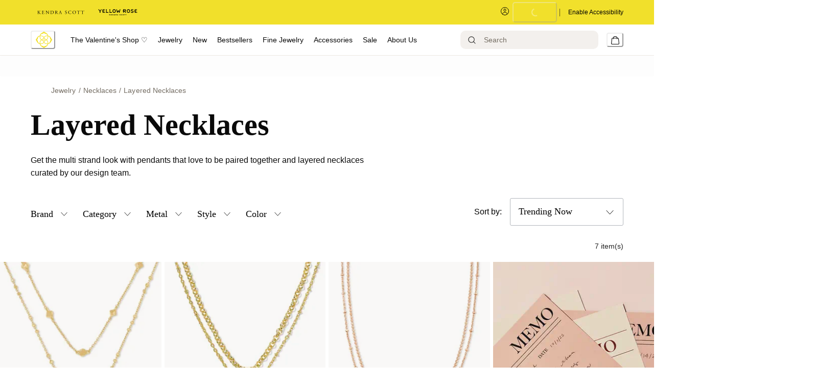

--- FILE ---
content_type: text/html; charset=utf-8
request_url: https://www.kendrascott.com/jewelry/necklaces/layered-necklaces/
body_size: 93872
content:
<!doctype html><html lang="en-US"><head><meta name="charset" content="utf-8"/><meta name="viewport" content="width=device-width, initial-scale=1.0, minimum-scale=1.0, maximum-scale=5.0"/><meta name="format-detection" content="telephone=no"/><link data-react-helmet="true" rel="preload" href="https://fonts.googleapis.com/css2?family=Cormorant:wght@400&amp;family=Inter:wght@300;400;500&amp;display=swap" as="style"/><link data-react-helmet="true" rel="preload" href="https://use.typekit.net/igi7ndd.css" as="style"/><link data-react-helmet="true" rel="apple-touch-icon" href="/mobify/bundle/1507/static/img/global/ks-apple-touch-icon.png"/><link data-react-helmet="true" rel="icon" type="image/png" href="https://res.cloudinary.com/kendra-scott/image/upload/UIImages/images/favicon.ico"/><link data-react-helmet="true" rel="manifest" href="/mobify/bundle/1507/static/ks-manifest.json"/><link data-react-helmet="true" rel="manifest" href="/mobify/bundle/1507/static/manifest.json"/><link data-react-helmet="true" rel="alternate" hrefLang="en-us" href="https://kendrascott-production.mobify-storefront.com/jewelry/necklaces/layered-necklaces/"/><link data-react-helmet="true" rel="alternate" hrefLang="en" href="https://kendrascott-production.mobify-storefront.com/jewelry/necklaces/layered-necklaces/"/><link data-react-helmet="true" rel="alternate" hrefLang="x-default" href="https://kendrascott-production.mobify-storefront.com/"/><link data-react-helmet="true" rel="canonical" href="https://www.kendrascott.com/jewelry/necklaces/layered-necklaces/"/><meta data-react-helmet="true" name="google-site-verification" content="LckN5Nhhknv7g1IXbQLknX0hjOWOKzimlRoBc36y86g"/><meta data-react-helmet="true" name="theme-color" content="#FFFFFF"/><meta data-react-helmet="true" name="apple-mobile-web-app-title" content="Kendra Scott Official | Jewelry, Personalized Gifts &amp; Watches"/><meta data-react-helmet="true" property="og:type" content="Category"/><meta data-react-helmet="true" property="og:site_name" content="KendraScott"/><meta data-react-helmet="true" property="og:title" content="Layered Necklaces | Kendra Scott"/><meta data-react-helmet="true" name="description" content="Shop one of our favorite trends: layered necklaces. By pairing multiple necklaces together, you are able to create a look that’s unique to you!"/><meta data-react-helmet="true" property="og:url" content="https://www.kendrascott.com/jewelry/necklaces/layered-necklaces/"/><meta data-react-helmet="true" name="title" content="Layered Necklaces | Kendra Scott"/><meta data-react-helmet="true" property="og:description" content="Shop one of our favorite trends: layered necklaces. By pairing multiple necklaces together, you are able to create a look that’s unique to you!"/><script data-react-helmet="true" src="/mobify/bundle/1507/static/head-active_data.js" id="headActiveData" type="text/javascript" defer=""></script><script data-react-helmet="true" type="text/plain" class="optanon-category-C0004">(function(d) { var e = d.createElement('script'); e.src = d.location.protocol + '//tag.bounceexchange.com/2791/i.js'; e.async = true; d.getElementsByTagName("head")[0].appendChild(e); }(document));</script><script data-react-helmet="true" type="application/ld+json">{"@context":"https://schema.org","@type":"ItemList","itemListElement":[{"@type":"ListItem","position":1,"url":"https://www.kendrascott.com/jewelry/necklaces/ari-heart-multi-strand-necklace-in-gold/842177190333.html"},{"@type":"ListItem","position":2,"url":"https://www.kendrascott.com/jewelry/necklaces/daphne-gold-coral-frame-multi-strand-necklace-in-iridescent-abalone/196088675985.html"},{"@type":"ListItem","position":3,"url":"https://www.kendrascott.com/jewelry/necklaces/emilie-rose-gold-multi-strand-necklace-in-sand-drusy/842177181478.html"},{"@type":"ListItem","position":4,"url":"https://www.kendrascott.com/jewelry/necklaces/addison-triple-strand-necklace-in-rose-gold/842177177921.html"},{"@type":"ListItem","position":5,"url":"https://www.kendrascott.com/jewelry/necklaces/daphne-silver-coral-frame-multi-strand-necklace-in-abalone/196088633336.html"},{"@type":"ListItem","position":6,"url":"https://www.kendrascott.com/yellow-rose/necklaces/wrangler%C2%AE-x-yellow-rose-by-kendra-scott-elisa-gold-multi-strand-necklace/196088593487.html"},{"@type":"ListItem","position":7,"url":"https://www.kendrascott.com/jewelry/necklaces/elisa-herringbone-silver-multi-strand-necklace-in-platinum-drusy/196088563251.html"}]}</script><title data-react-helmet="true">Layered Necklaces | Kendra Scott</title></head><body><div><svg xmlns="http://www.w3.org/2000/svg" xmlns:xlink="http://www.w3.org/1999/xlink" style="position: absolute; width: 0; height: 0" aria-hidden="true" id="__SVG_SPRITE_NODE__"><symbol viewBox="0 0 24 24" xmlns="http://www.w3.org/2000/svg" id="account">
    <path fill-rule="evenodd" clip-rule="evenodd" d="M17.0044 7C17.0044 9.76142 14.7652 12 12.0029 12C9.24067 12 7.00142 9.76142 7.00142 7C7.00142 4.23858 9.24067 2 12.0029 2C14.7652 2 17.0044 4.23858 17.0044 7ZM15.0038 7C15.0038 5.34315 13.6603 4 12.0029 4C10.3456 4 9.00202 5.34315 9.00202 7C9.00202 8.65685 10.3456 10 12.0029 10C13.6603 10 15.0038 8.65685 15.0038 7ZM21.8959 20.55L20.0054 16.76C19.1574 15.0683 17.4268 14.0001 15.534 14H8.47186C6.57907 14.0001 4.84848 15.0683 4.00051 16.76L2.10994 20.55C1.95392 20.8595 1.96935 21.2277 2.15071 21.5231C2.33208 21.8185 2.65351 21.999 3.00021 22H21.0057C21.3524 21.999 21.6738 21.8185 21.8551 21.5231C22.0365 21.2277 22.0519 20.8595 21.8959 20.55ZM5.79105 17.66L4.6207 20H19.3852L18.2148 17.66C17.7075 16.6441 16.6698 16.0016 15.534 16H8.47186C7.33602 16.0016 6.29839 16.6441 5.79105 17.66Z" fill="currentColor" />
</symbol><symbol viewBox="0 0 20 20" fill="none" xmlns="http://www.w3.org/2000/svg" id="alert">
<path fill-rule="evenodd" clip-rule="evenodd" d="M0 10C0 4.47715 4.47715 0 10 0C12.6522 0 15.1957 1.05357 17.0711 2.92893C18.9464 4.8043 20 7.34784 20 10C20 15.5228 15.5228 20 10 20C4.47715 20 0 15.5228 0 10ZM2 10C2 14.4183 5.58172 18 10 18C12.1217 18 14.1566 17.1571 15.6569 15.6569C17.1571 14.1566 18 12.1217 18 10C18 5.58172 14.4183 2 10 2C5.58172 2 2 5.58172 2 10ZM11 10.5C11 10.2239 10.7761 10 10.5 10H9.5C9.22386 10 9 10.2239 9 10.5V13.5C9 13.7761 9.22386 14 9.5 14H10.5C10.7761 14 11 13.7761 11 13.5V10.5ZM10.5 6C10.7761 6 11 6.22386 11 6.5V7.5C11 7.77614 10.7761 8 10.5 8H9.5C9.22386 8 9 7.77614 9 7.5V6.5C9 6.22386 9.22386 6 9.5 6H10.5Z" fill="currentColor" />
</symbol><symbol viewBox="0 0 24 24" fill="none" xmlns:inkscape="http://www.inkscape.org/namespaces/inkscape" xmlns:sodipodi="http://sodipodi.sourceforge.net/DTD/sodipodi-0.dtd" xmlns="http://www.w3.org/2000/svg" xmlns:svg="http://www.w3.org/2000/svg" id="apple">
  <sodipodi:namedview id="apple_namedview1" pagecolor="#ffffff" bordercolor="#000000" borderopacity="0.25" inkscape:showpageshadow="2" inkscape:pageopacity="0.0" inkscape:pagecheckerboard="0" inkscape:deskcolor="#d1d1d1" inkscape:zoom="9.8333333" inkscape:cx="11.949153" inkscape:cy="12" inkscape:window-width="1312" inkscape:window-height="449" inkscape:window-x="0" inkscape:window-y="25" inkscape:window-maximized="0" inkscape:current-layer="svg1"></sodipodi:namedview>
  <g clip-path="url(#apple_clip0_37937_16105)" id="apple_g1">
    <path d="M19.762 8.818C19.646 8.908 17.598 10.062 17.598 12.628C17.598 15.596 20.204 16.646 20.282 16.672C20.27 16.736 19.868 18.11 18.908 19.51C18.052 20.742 17.158 21.972 15.798 21.972C14.438 21.972 14.088 21.182 12.518 21.182C10.988 21.182 10.444 21.998 9.2 21.998C7.956 21.998 7.088 20.858 6.09 19.458C4.934 17.814 4 15.26 4 12.836C4 8.948 6.528 6.886 9.016 6.886C10.338 6.886 11.44 7.754 12.27 7.754C13.06 7.754 14.292 6.834 15.796 6.834C16.366 6.834 18.414 6.886 19.762 8.818ZM15.082 5.188C15.704 4.45 16.144 3.426 16.144 2.402C16.144 2.26 16.132 2.116 16.106 2C15.094 2.038 13.89 2.674 13.164 3.516C12.594 4.164 12.062 5.188 12.062 6.226C12.062 6.382 12.088 6.538 12.1 6.588C12.164 6.6 12.268 6.614 12.372 6.614C13.28 6.614 14.422 6.006 15.082 5.188Z" fill="#181818" id="apple_path1" />
  </g>
  <defs id="apple_defs1">
    <clipPath id="apple_clip0_37937_16105">
      <rect width="16.28" height="20" fill="white" transform="translate(4 2)" id="apple_rect1" />
    </clipPath>
  </defs>
</symbol><symbol viewBox="0 0 24 24" fill="none" xmlns="http://www.w3.org/2000/svg" id="basket">
<path fill-rule="evenodd" clip-rule="evenodd" d="M5.72 4.00002H21.5C21.7761 4.00002 22 4.22387 22 4.50002V5.00002C21.9928 5.8299 21.7687 6.64346 21.35 7.36002L19 11.49C18.4915 12.404 17.5357 12.979 16.49 13H10.26C10.0439 12.9954 9.82904 12.9652 9.62 12.91L8.62 15H19.5C19.7761 15 20 15.2239 20 15.5V16.5C20 16.7762 19.7761 17 19.5 17H7C6.72633 17.0063 6.4704 16.865 6.33 16.63L6.11 16.25C5.99438 16.0275 5.99438 15.7626 6.11 15.54L7.97 11.84C7.86843 11.7328 7.77797 11.6155 7.7 11.49L3.42 4.00002H2.5C2.22386 4.00002 2 3.77616 2 3.50002V2.50002C2 2.22387 2.22386 2.00002 2.5 2.00002H3.42C4.13737 1.99717 4.80132 2.37875 5.16 3.00002L5.72 4.00002ZM16.53 11C16.8452 10.9619 17.1236 10.7763 17.28 10.5L19.64 6.37002C19.678 6.29401 19.708 6.214 19.7376 6.13506C19.7547 6.08936 19.7717 6.04401 19.79 6.00002H6.87L9.44 10.5C9.61755 10.8076 9.94489 10.9979 10.3 11H16.53ZM18 18C16.8954 18 16 18.8954 16 20C16 21.1046 16.8954 22 18 22C19.1046 22 20 21.1046 20 20C20 18.8954 19.1046 18 18 18ZM6 20C6 18.8954 6.89543 18 8 18C9.10457 18 10 18.8954 10 20C10 21.1046 9.10457 22 8 22C6.89543 22 6 21.1046 6 20Z" fill="currentColor" />
</symbol><symbol viewBox="0 0 24 24" fill="none" xmlns="http://www.w3.org/2000/svg" id="check">
<path d="M16.5417 6.01214L7.70841 14.8022C7.63018 14.8807 7.52368 14.9248 7.41258 14.9248C7.30148 14.9248 7.19498 14.8807 7.11675 14.8022L2.62508 10.3325C2.5462 10.2547 2.50183 10.1487 2.50183 10.0381C2.50183 9.92758 2.5462 9.82161 2.62508 9.74376L3.20841 9.16328C3.28665 9.08479 3.39315 9.04064 3.50425 9.04064C3.61535 9.04064 3.72184 9.08479 3.80008 9.16328L7.40841 12.7539L15.3667 4.83461C15.5316 4.67557 15.7936 4.67557 15.9584 4.83461L16.5417 5.42337C16.6206 5.50123 16.665 5.6072 16.665 5.71776C16.665 5.82831 16.6206 5.93429 16.5417 6.01214Z" fill="currentColor" />
</symbol><symbol viewBox="0 0 24 24" fill="none" xmlns="http://www.w3.org/2000/svg" id="check-circle">
<path fill-rule="evenodd" clip-rule="evenodd" d="M2 12C2 6.47715 6.47715 2 12 2C14.6522 2 17.1957 3.05357 19.0711 4.92893C20.9464 6.8043 22 9.34784 22 12C22 17.5228 17.5228 22 12 22C6.47715 22 2 17.5228 2 12ZM10.7296 15.35L16.3496 9.72998C16.5338 9.53683 16.5338 9.23313 16.3496 9.03998L15.8196 8.50998C15.6252 8.31941 15.314 8.31941 15.1196 8.50998L10.3796 13.25L8.87963 11.76C8.78889 11.6633 8.66221 11.6085 8.52962 11.6085C8.39704 11.6085 8.27036 11.6633 8.17963 11.76L7.64963 12.29C7.55497 12.3839 7.50173 12.5117 7.50173 12.645C7.50173 12.7783 7.55497 12.9061 7.64963 13L10.0296 15.35C10.1204 15.4467 10.247 15.5015 10.3796 15.5015C10.5122 15.5015 10.6389 15.4467 10.7296 15.35Z" fill="currentColor" />
</symbol><symbol viewBox="0 0 24 24" fill="none" xmlns="http://www.w3.org/2000/svg" id="chevron-up">
<path d="M11.2801 8.22C11.4206 8.07931 11.6113 8.00018 11.8101 8H12.1901C12.3885 8.0023 12.5784 8.08112 12.7201 8.22L17.8501 13.36C17.9448 13.4539 17.998 13.5817 17.998 13.715C17.998 13.8483 17.9448 13.9761 17.8501 14.07L17.1401 14.78C17.0479 14.8741 16.9218 14.9271 16.7901 14.9271C16.6584 14.9271 16.5323 14.8741 16.4401 14.78L12.0001 10.33L7.5601 14.78C7.46621 14.8747 7.33842 14.9279 7.2051 14.9279C7.07178 14.9279 6.94398 14.8747 6.8501 14.78L6.1501 14.07C6.05544 13.9761 6.0022 13.8483 6.0022 13.715C6.0022 13.5817 6.05544 13.4539 6.1501 13.36L11.2801 8.22Z" fill="currentColor" />
</symbol><symbol viewBox="0 0 24 24" fill="none" xmlns="http://www.w3.org/2000/svg" id="chevron-down">
<path d="M12.7201 15.7802C12.5796 15.9209 12.3889 16 12.1901 16.0002H11.8101C11.6117 15.9979 11.4218 15.919 11.2801 15.7802L6.1501 10.6402C6.05544 10.5463 6.0022 10.4185 6.0022 10.2852C6.0022 10.1518 6.05544 10.024 6.1501 9.93016L6.8601 9.22016C6.95226 9.1261 7.07841 9.07309 7.2101 9.07309C7.34179 9.07309 7.46793 9.1261 7.5601 9.22016L12.0001 13.6702L16.4401 9.22016C16.534 9.12551 16.6618 9.07227 16.7951 9.07227C16.9284 9.07227 17.0562 9.12551 17.1501 9.22016L17.8501 9.93016C17.9448 10.024 17.998 10.1518 17.998 10.2852C17.998 10.4185 17.9448 10.5463 17.8501 10.6402L12.7201 15.7802Z" fill="currentColor" />
</symbol><symbol viewBox="0 0 24 24" fill="none" xmlns="http://www.w3.org/2000/svg" id="chevron-right">
<path d="M15.7799 11.2799C15.9206 11.4204 15.9997 11.611 15.9999 11.8099V12.1899C15.9976 12.3883 15.9188 12.5781 15.7799 12.7199L10.6399 17.8499C10.546 17.9445 10.4182 17.9978 10.2849 17.9978C10.1516 17.9978 10.0238 17.9445 9.92992 17.8499L9.21992 17.1399C9.12586 17.0477 9.07285 16.9215 9.07285 16.7899C9.07285 16.6582 9.12586 16.532 9.21992 16.4399L13.6699 11.9999L9.21992 7.55985C9.12526 7.46597 9.07202 7.33817 9.07202 7.20485C9.07202 7.07153 9.12526 6.94374 9.21992 6.84985L9.92992 6.14985C10.0238 6.0552 10.1516 6.00195 10.2849 6.00195C10.4182 6.00195 10.546 6.0552 10.6399 6.14985L15.7799 11.2799Z" fill="currentColor" />
</symbol><symbol viewBox="0 0 24 24" fill="none" xmlns="http://www.w3.org/2000/svg" id="chevron-left">
<path d="M8.22 12.7199C8.07931 12.5793 8.00018 12.3887 8 12.1899V11.8099C8.0023 11.6114 8.08112 11.4216 8.22 11.2799L13.36 6.14985C13.4539 6.0552 13.5817 6.00195 13.715 6.00195C13.8483 6.00195 13.9761 6.0552 14.07 6.14985L14.78 6.85985C14.8741 6.95202 14.9271 7.07816 14.9271 7.20985C14.9271 7.34154 14.8741 7.46769 14.78 7.55985L10.33 11.9999L14.78 16.4399C14.8747 16.5337 14.9279 16.6615 14.9279 16.7949C14.9279 16.9282 14.8747 17.056 14.78 17.1499L14.07 17.8499C13.9761 17.9445 13.8483 17.9978 13.715 17.9978C13.5817 17.9978 13.4539 17.9445 13.36 17.8499L8.22 12.7199Z" fill="currentColor" />
</symbol><symbol viewBox="0 0 24 24" xmlns="http://www.w3.org/2000/svg" id="dashboard">
    <path fill-rule="evenodd" clip-rule="evenodd" d="m1.3333 0h8c0.73637 0 1.3334 0.59695 1.3334 1.3333v21.333c0 0.7363-0.597 1.3333-1.3334 1.3333h-8c-0.73638 0-1.3333-0.597-1.3333-1.3333v-21.333c0-0.73638 0.59695-1.3333 1.3333-1.3333zm6.6667 21.333v-18.667h-5.3333v18.667h5.3333zm13.333-18.667v2.6667h-5.3333v-2.6667h5.3333zm-6.6666-2.6667h8c0.7363 0 1.3333 0.59695 1.3333 1.3333v5.3333c0 0.73638-0.597 1.3333-1.3333 1.3333h-8c-0.7364 0-1.3334-0.59695-1.3334-1.3333v-5.3333c0-0.73638 0.597-1.3333 1.3334-1.3333zm6.6666 13.333v8h-5.3333v-8h5.3333zm-6.6666-2.6666h8c0.7363 0 1.3333 0.5969 1.3333 1.3333v10.667c0 0.7363-0.597 1.3333-1.3333 1.3333h-8c-0.7364 0-1.3334-0.597-1.3334-1.3333v-10.667c0-0.7364 0.597-1.3333 1.3334-1.3333z" fill="currentColor" />
</symbol><symbol fill="none" viewBox="0 0 28 40" xmlns="http://www.w3.org/2000/svg" id="figma-logo">
<g clip-path="url(#figma-logo_a)">
    <path d="m7.34 39.999c3.68 0 6.6667-2.9867 6.6667-6.6667v-6.6667h-6.6667c-3.68 0-6.6667 2.9867-6.6667 6.6667s2.9867 6.6667 6.6667 6.6667z" fill="#0ACF83" />
    <path d="m0.67334 20.001c0-3.68 2.9867-6.6666 6.6667-6.6666h6.6667v13.333h-6.6667c-3.68 0-6.6667-2.9867-6.6667-6.6667z" fill="#A259FF" />
    <path d="m0.67383 6.6667c0-3.68 2.9867-6.6667 6.6667-6.6667h6.6667v13.333h-6.6667c-3.68 0-6.6667-2.9866-6.6667-6.6666z" fill="#F24E1E" />
    <path d="m14.006 0h6.6667c3.68 0 6.6666 2.9867 6.6666 6.6667 0 3.68-2.9866 6.6666-6.6666 6.6666h-6.6667v-13.333z" fill="#FF7262" />
    <path d="m27.339 20.001c0 3.68-2.9866 6.6667-6.6666 6.6667-3.6801 0-6.6667-2.9867-6.6667-6.6667s2.9866-6.6666 6.6667-6.6666c3.68 0 6.6666 2.9866 6.6666 6.6666z" fill="#1ABCFE" />
</g>
<defs>
    <clipPath id="figma-logo_a">
        <rect transform="translate(.66992)" width="26.672" height="40" fill="#fff" />
    </clipPath>
</defs>
</symbol><symbol viewBox="0 0 18 18" fill="currentColor" xmlns="http://www.w3.org/2000/svg" id="filter">
<path fill-rule="evenodd" clip-rule="evenodd" d="M5.82291 1.99998H17.4919C17.7677 1.99998 17.9914 2.22383 17.9914 2.49998V3.49998C17.9914 3.77612 17.7677 3.99998 17.4919 3.99998H5.82291C5.33634 5.37752 3.92904 6.20385 2.49033 5.95677C1.05163 5.7097 0 4.46109 0 2.99998C0 1.53887 1.05163 0.290257 2.49033 0.0431805C3.92904 -0.203896 5.33634 0.622429 5.82291 1.99998ZM2.00653 2.99998C2.00653 3.55226 2.45382 3.99998 3.00558 3.99998C3.55734 3.99998 4.00463 3.55226 4.00463 2.99998C4.00463 2.44769 3.55734 1.99998 3.00558 1.99998C2.45382 1.99998 2.00653 2.44769 2.00653 2.99998ZM17.4919 7.99998H11.8172C11.387 6.81352 10.2609 6.0235 8.9999 6.0235C7.73891 6.0235 6.61279 6.81352 6.18257 7.99998H0.507946C0.232065 7.99998 0.00841915 8.22383 0.00841915 8.49998V9.49998C0.00841915 9.77612 0.232065 9.99998 0.507946 9.99998H6.18257C6.61279 11.1864 7.73891 11.9765 8.9999 11.9765C10.2609 11.9765 11.387 11.1864 11.8172 9.99998H17.4919C17.7677 9.99998 17.9914 9.77612 17.9914 9.49998V8.49998C17.9914 8.22383 17.7677 7.99998 17.4919 7.99998ZM8.00085 8.99998C8.00085 9.55226 8.44814 9.99998 8.9999 9.99998C9.55166 9.99998 9.99895 9.55226 9.99895 8.99998C9.99895 8.44769 9.55166 7.99998 8.9999 7.99998C8.44814 7.99998 8.00085 8.44769 8.00085 8.99998ZM14.9942 12C13.7272 12.0035 12.5992 12.8042 12.1769 14H0.507946C0.232065 14 0.00841915 14.2238 0.00841915 14.5V15.5C0.00841915 15.7761 0.232065 16 0.507946 16H12.1769C12.6853 17.4394 14.1926 18.267 15.6786 17.9227C17.1646 17.5783 18.1552 16.1719 17.9799 14.6553C17.8047 13.1387 16.5195 11.9957 14.9942 12ZM13.9952 15C13.9952 15.5523 14.4425 16 14.9942 16C15.546 16 15.9933 15.5523 15.9933 15C15.9933 14.4477 15.546 14 14.9942 14C14.4425 14 13.9952 14.4477 13.9952 15Z" fill="#181818" />
</symbol><symbol viewBox="0 0 25 30" fill="none" xmlns="http://www.w3.org/2000/svg" id="file">
    <path fill-rule="evenodd" clip-rule="evenodd" d="M3.5 0L21.5 0C23.1569 0 24.5 1.34315 24.5 3L24.5 19.14C24.4989 20.3331 24.0242 21.4769 23.18 22.32L16.82 28.68C15.9769 29.5242 14.8331 29.9989 13.64 30H3.5C1.84315 30 0.5 28.6569 0.5 27L0.5 3C0.5 1.34315 1.84315 0 3.5 0ZM21.5 3L3.5 3L3.5 27H12.5L12.5 19.5C12.5 18.6716 13.1716 18 14 18L21.5 18L21.5 3Z" fill="#5C5C5C" />
</symbol><symbol viewBox="0 0 21 20" fill="none" xmlns="http://www.w3.org/2000/svg" id="flag-ca">
<path d="M5.43372 4.1665H15.5542V18.3332H5.43372V4.1665Z" fill="white" />
<path d="M0.375 4.1665H5.43383V18.3332H0.375V4.1665ZM15.5543 4.1665H20.6131V18.3332H15.5571L15.5543 4.1665ZM6.95064 11.0119L6.55397 11.1447L8.38364 12.7357C8.52331 13.1424 8.33616 13.2614 8.21604 13.4772L10.1993 13.2282L10.1519 15.2065L10.5653 15.1955L10.4731 13.231L12.462 13.4661C12.3391 13.2088 12.2301 13.0732 12.3419 12.6637L14.1688 11.1558L13.8503 11.0396C13.5877 10.8403 13.962 10.0794 14.0179 9.59798C14.0179 9.59798 12.9536 9.96045 12.8838 9.76953L12.61 9.25212L11.6407 10.3091C11.5346 10.334 11.4899 10.2925 11.4648 10.2039L11.9117 7.99593L11.2022 8.3916C11.1435 8.41927 11.0849 8.39714 11.0457 8.32796L10.3614 6.97217L9.65743 8.38053C9.60435 8.43034 9.55128 8.43587 9.50659 8.40267L8.83059 8.02637L9.23842 10.215C9.2049 10.3035 9.12669 10.3257 9.0373 10.2786L8.1071 9.23551C7.98698 9.4292 7.90597 9.74186 7.74396 9.8138C7.58473 9.88021 7.04561 9.68099 6.68526 9.60352C6.80817 10.0435 7.19366 10.7739 6.95064 11.0146V11.0119Z" fill="#FF0000" />
<path fill-rule="evenodd" clip-rule="evenodd" d="M20.8333 0H0V20H20.8333V0ZM10.4167 17.9167C14.3287 17.9167 17.5 14.7453 17.5 10.8333C17.5 6.92132 14.3287 3.75 10.4167 3.75C6.50465 3.75 3.33333 6.92132 3.33333 10.8333C3.33333 14.7453 6.50465 17.9167 10.4167 17.9167Z" fill="white" />
</symbol><symbol viewBox="0 0 20 20" fill="none" xmlns="http://www.w3.org/2000/svg" id="flag-us">
<path fill-rule="evenodd" clip-rule="evenodd" d="M0.833313 3.3335H19.7222V4.42367H0.833313V3.3335ZM0.833313 5.51383H19.7222V6.604H0.833313V5.51383ZM0.833313 7.69141H19.7222V8.78434H0.833313V7.69141ZM0.833313 9.87174H19.7222V10.9619H0.833313V9.87174ZM0.833313 12.0521H19.7222V13.1423H0.833313V12.0521ZM0.833313 14.2297H19.7222V15.3198H0.833313V14.2297ZM0.833313 16.41H19.7222V17.5002H0.833313V16.41Z" fill="#BD3D44" />
<path fill-rule="evenodd" clip-rule="evenodd" d="M0.833313 4.42383H19.7222V5.514H0.833313V4.42383ZM0.833313 6.60417H19.7222V7.69157H0.833313V6.60417ZM0.833313 8.78174H19.7222V9.87191H0.833313V8.78174ZM0.833313 10.9621H19.7222V12.0522H0.833313V10.9621ZM0.833313 13.1424H19.7222V14.2326H0.833313V13.1424ZM0.833313 15.32H19.7222V16.4102H0.833313V15.32Z" fill="white" />
<path fill-rule="evenodd" clip-rule="evenodd" d="M0.833313 3.3335H11.5994V10.9619H0.833313V3.3335Z" fill="#192F5D" />
<path fill-rule="evenodd" clip-rule="evenodd" d="M1.72974 3.66016L1.82935 3.96175H2.14478L1.89022 4.14714L1.98706 4.4515L1.72974 4.26335L1.47518 4.44873L1.57202 4.14714L1.3147 3.96175H1.63566L1.72974 3.66016ZM3.52547 3.66016L3.62231 3.96175H3.94051L3.68319 4.14714L3.78003 4.4515L3.52547 4.26335L3.26815 4.44873L3.36499 4.14714L3.11043 3.96175H3.42586L3.52547 3.66016ZM5.31844 3.66016L5.41805 3.96175H5.73071L5.47616 4.14714L5.573 4.4515L5.31567 4.26335L5.06112 4.44873L5.15796 4.14714L4.90064 3.96175H5.21883L5.31844 3.66016ZM7.11418 3.66016L7.21102 3.96175H7.52922L7.27189 4.14714L7.3715 4.4515L7.11418 4.26335L6.85685 4.44873L6.95646 4.14714L6.69914 3.96175H7.01457L7.11418 3.66016ZM8.90715 3.66016L9.00675 3.96175H9.32218L9.06763 4.14714L9.16447 4.4515L8.90715 4.26335L8.65259 4.44873L8.74943 4.14714L8.49487 3.96175H8.8103L8.90715 3.66016ZM10.7029 3.66016L10.7997 3.96175H11.1179L10.8606 4.14714L10.9602 4.4515L10.7029 4.26335L10.4456 4.44873L10.5452 4.14714L10.2878 3.96175H10.606L10.7029 3.66016ZM2.62899 4.42383L2.72583 4.72542H3.04403L2.7867 4.91081L2.88078 5.2124L2.63175 5.02702L2.37443 5.2124L2.46574 4.91081L2.21672 4.72542H2.53215L2.62899 4.42383ZM4.42196 4.42383L4.52157 4.72542H4.837L4.57967 4.91081L4.67928 5.2124L4.42196 5.02702L4.16463 5.2124L4.26424 4.91081L4.00692 4.72542H4.32511L4.42196 4.42383ZM6.21769 4.42383L6.31454 4.72542H6.63273L6.37541 4.91081L6.47225 5.2124L6.21769 5.02702L5.96037 5.2124L6.05721 4.91081L5.80265 4.72542H6.11808L6.21769 4.42383ZM8.01066 4.42383L8.11027 4.72542H8.4257L8.16838 4.91081L8.26799 5.2124L8.01066 5.02702L7.7561 5.2124L7.85295 4.91081L7.59562 4.72542H7.91659L8.01066 4.42383ZM9.8064 4.42383L9.90324 4.72542H10.2214L9.96411 4.91081L10.061 5.2124L9.8064 5.02702L9.54907 5.2124L9.64592 4.91081L9.39136 4.72542H9.70679L9.8064 4.42383ZM1.72974 5.18473L1.82935 5.49186H2.14478L1.89022 5.67724L1.98706 5.97884L1.72974 5.79069L1.47518 5.97884L1.57202 5.67448L1.3147 5.48909H1.63566L1.72974 5.18473ZM3.52547 5.18473L3.62231 5.48909H3.94051L3.68319 5.67448L3.78003 5.97607L3.52547 5.78792L3.26815 5.97607L3.36499 5.67171L3.11043 5.48633H3.42586L3.52547 5.18473ZM5.31844 5.18473L5.41805 5.48909H5.73071L5.47616 5.67448L5.573 5.97607L5.31567 5.78792L5.06112 5.97607L5.15796 5.67171L4.90064 5.48633H5.21883L5.31844 5.18473ZM7.11418 5.18473L7.21102 5.48909H7.52922L7.27189 5.67448L7.3715 5.97607L7.11418 5.78792L6.85685 5.97607L6.95646 5.67171L6.69914 5.48633H7.01457L7.11418 5.18473ZM8.90715 5.18473L9.00675 5.48909H9.32218L9.06763 5.67448L9.16447 5.97607L8.90715 5.78792L8.65259 5.97607L8.74943 5.67171L8.49487 5.48633H8.8103L8.90715 5.18473ZM10.7029 5.18473L10.7997 5.48909H11.1179L10.8606 5.67448L10.9602 5.97607L10.7029 5.78792L10.4456 5.97607L10.5452 5.67171L10.2878 5.48633H10.606L10.7029 5.18473ZM2.62899 5.9484L2.72583 6.25H3.04403L2.7867 6.43538L2.88354 6.73974L2.62899 6.55159L2.37166 6.73698L2.46851 6.43538L2.21395 6.25H2.52938L2.62899 5.9484ZM4.42196 5.9484L4.52157 6.25H4.837L4.57967 6.43538L4.67928 6.73974L4.42196 6.55159L4.16463 6.73698L4.26424 6.43538L4.00692 6.25H4.32511L4.42196 5.9484ZM6.21769 5.9484L6.31454 6.25H6.63273L6.37541 6.43538L6.47225 6.73974L6.21769 6.55159L5.96037 6.73698L6.05721 6.43538L5.80265 6.25H6.11808L6.21769 5.9484ZM8.01066 5.9484L8.11027 6.25H8.4257L8.17114 6.43538L8.26799 6.73974L8.01066 6.55159L7.7561 6.73698L7.85295 6.43538L7.59562 6.25H7.91659L8.01066 5.9484ZM9.8064 5.9484L9.90324 6.25H10.2214L9.96411 6.43538L10.061 6.73974L9.8064 6.55159L9.54907 6.73698L9.64592 6.43538L9.39136 6.25H9.70679L9.8064 5.9484ZM1.72974 6.71207L1.82935 7.01367H2.14478L1.89022 7.19905L1.98706 7.50342L1.72974 7.31526L1.47518 7.50065L1.57202 7.19905L1.3147 7.01367H1.63566L1.72974 6.71207ZM3.52547 6.71207L3.62231 7.01367H3.94051L3.68319 7.19905L3.78003 7.50065L3.52547 7.31526L3.26815 7.50065L3.36499 7.19905L3.11043 7.01367H3.42586L3.52547 6.71207ZM5.31844 6.71207L5.41805 7.01367H5.73071L5.47616 7.19905L5.573 7.50342L5.31567 7.31526L5.06112 7.50065L5.15796 7.19905L4.90064 7.01367H5.21883L5.31844 6.71207ZM7.11418 6.71207L7.21102 7.01367H7.52922L7.27189 7.19905L7.3715 7.50342L7.11418 7.31526L6.85685 7.50065L6.95646 7.19905L6.69914 7.01367H7.01457L7.11418 6.71207ZM8.90715 6.71207L9.00675 7.01367H9.32218L9.06763 7.19905L9.16447 7.50342L8.90715 7.31526L8.65259 7.50065L8.74943 7.19905L8.49487 7.01367H8.8103L8.90715 6.71207ZM10.7029 6.71207L10.7997 7.01367H11.1179L10.8606 7.19905L10.9602 7.50342L10.7029 7.31526L10.4456 7.50065L10.5452 7.19905L10.2878 7.01367H10.606L10.7029 6.71207ZM2.62899 7.47575L2.72583 7.77734H3.04403L2.7867 7.96273L2.88354 8.26432L2.62899 8.07617L2.37166 8.26432L2.46851 7.95996L2.21395 7.77457H2.52938L2.62899 7.47575ZM4.42196 7.47575L4.52157 7.77734H4.837L4.57967 7.96273L4.67928 8.26432L4.42196 8.07617L4.16463 8.26432L4.26424 7.95996L4.00692 7.77457H4.32511L4.42196 7.47575ZM6.21769 7.47575L6.31454 7.77734H6.63273L6.37541 7.96273L6.47225 8.26432L6.21769 8.07617L5.96037 8.26432L6.05721 7.95996L5.80265 7.77457H6.11808L6.21769 7.47575ZM8.01066 7.47575L8.11027 7.77734H8.4257L8.17114 7.96273L8.26799 8.26432L8.01066 8.07617L7.7561 8.26432L7.85295 7.95996L7.59562 7.77457H7.91659L8.01066 7.47575ZM9.8064 7.47575L9.90324 7.77734H10.2214L9.96411 7.96273L10.061 8.26432L9.8064 8.07617L9.54907 8.26432L9.64592 7.95996L9.39136 7.77457H9.70679L9.8064 7.47575ZM1.72974 8.23665L1.82935 8.54101H2.14478L1.89022 8.7264L1.98706 9.02522L1.72974 8.83984L1.47518 9.02522L1.57202 8.72363L1.3147 8.53825H1.63566L1.72974 8.23665ZM3.52547 8.23665L3.62231 8.54101H3.94051L3.68319 8.7264L3.7828 9.02522L3.52547 8.83984L3.26815 9.02522L3.36776 8.72363L3.11043 8.53825H3.42586L3.52547 8.23665ZM5.31844 8.23665L5.41805 8.54101H5.73071L5.47616 8.7264L5.573 9.02522L5.31567 8.83984L5.06112 9.02522L5.15796 8.72363L4.90064 8.53825H5.21883L5.31844 8.23665ZM7.11418 8.23665L7.21102 8.54101H7.52922L7.27189 8.7264L7.3715 9.02522L7.11418 8.83984L6.85685 9.02522L6.95646 8.72363L6.69914 8.53825H7.01457L7.11418 8.23665ZM8.90715 8.23665L9.00675 8.54101H9.32218L9.06763 8.7264L9.16447 9.02522L8.90715 8.83984L8.65259 9.02522L8.74943 8.72363L8.49487 8.53825H8.8103L8.90715 8.23665ZM10.7029 8.23665L10.7997 8.54101H11.1179L10.8606 8.7264L10.9602 9.02522L10.7029 8.83984L10.4456 9.02522L10.5452 8.72363L10.2878 8.53825H10.606L10.7029 8.23665ZM2.62899 9.00032L2.72583 9.30192H3.04403L2.7867 9.4873L2.88354 9.79166L2.62899 9.60351L2.37166 9.7889L2.46851 9.4873L2.21395 9.30192H2.52938L2.62899 9.00032ZM4.42196 9.00032L4.52157 9.30192H4.837L4.57967 9.4873L4.67928 9.79166L4.42196 9.60351L4.16463 9.7889L4.26424 9.4873L4.00692 9.30192H4.32511L4.42196 9.00032ZM6.21769 9.00032L6.31454 9.30192H6.63273L6.37541 9.4873L6.47225 9.79166L6.21769 9.60351L5.96037 9.7889L6.05721 9.4873L5.80265 9.30192H6.11808L6.21769 9.00032ZM8.01066 9.00032L8.11027 9.30192H8.4257L8.17114 9.4873L8.26799 9.79166L8.01066 9.60351L7.7561 9.7889L7.85295 9.4873L7.59562 9.30192H7.91659L8.01066 9.00032ZM9.8064 9.00032L9.90324 9.30192H10.2214L9.96411 9.4873L10.061 9.79166L9.8064 9.60351L9.54907 9.7889L9.64592 9.4873L9.39136 9.30192H9.70679L9.8064 9.00032ZM1.72974 9.76399L1.82935 10.0656H2.14478L1.89022 10.251L1.98706 10.5526L1.72974 10.3672L1.47518 10.5526L1.57202 10.2482L1.3147 10.0628H1.63566L1.72974 9.76399ZM3.52547 9.76399L3.62231 10.0656H3.94051L3.68319 10.251L3.7828 10.5526L3.52547 10.3672L3.26815 10.5526L3.36776 10.2482L3.11043 10.0628H3.42586L3.52547 9.76399ZM5.31844 9.76399L5.41805 10.0656H5.73071L5.48169 10.251L5.57853 10.5526L5.32121 10.3672L5.06665 10.5526L5.16349 10.2482L4.90617 10.0628H5.22437L5.31844 9.76399ZM7.11418 9.76399L7.21102 10.0656H7.52922L7.27189 10.251L7.3715 10.5526L7.11418 10.3672L6.85685 10.5526L6.95646 10.2482L6.69914 10.0628H7.01457L7.11418 9.76399ZM8.90715 9.76399L9.00675 10.0656H9.32218L9.06763 10.251L9.16447 10.5526L8.90715 10.3672L8.65259 10.5526L8.74943 10.2482L8.49487 10.0628H8.8103L8.90715 9.76399ZM10.7029 9.76399L10.7997 10.0656H11.1179L10.8606 10.251L10.9602 10.5526L10.7029 10.3672L10.4456 10.5526L10.5452 10.2482L10.2878 10.0628H10.606L10.7029 9.76399Z" fill="white" />
<path fill-rule="evenodd" clip-rule="evenodd" d="M20 0H0V20H20V0ZM10.4167 17.5C14.3287 17.5 17.5 14.3287 17.5 10.4167C17.5 6.50465 14.3287 3.33333 10.4167 3.33333C6.50465 3.33333 3.33333 6.50465 3.33333 10.4167C3.33333 14.3287 6.50465 17.5 10.4167 17.5Z" fill="white" />
</symbol><symbol fill="none" xmlns="http://www.w3.org/2000/svg" viewBox="0 0 24 24" id="flag-gb">
    <g clip-path="url(#flag-gb_clip0)">
        <path d="M29.5 4h-34v17h34V4z" fill="#006" />
        <path d="M-4.5 4v1.9L25.699 21h3.8v-1.9L-.698 4H-4.5zm34 0v1.9L-.7 21H-4.5v-1.9L25.699 4h3.8z" fill="#fff" />
        <path d="M9.667 4v17h5.666V4H9.667zM-4.5 9.667v5.666h34V9.667h-34z" fill="#fff" />
        <path d="M-4.5 10.8v3.4h34v-3.4h-34zM10.8 4v17h3.4V4h-3.4zM-4.5 21l11.333-5.667h2.534L-1.966 21H-4.5zm0-17L6.833 9.667H4.3l-8.799-4.4V4zm20.133 5.667L26.965 4H29.5L18.167 9.667h-2.535zM29.5 21l-11.333-5.667H20.7l8.799 4.4V21z" fill="#C00" />
        <path fill-rule="evenodd" clip-rule="evenodd" d="M24 0H0v24h24V0zM12.5 21a8.5 8.5 0 100-17 8.5 8.5 0 000 17z" fill="#fff" />
    </g>
    <defs>
        <clipPath id="flag-gb_clip0">
            <path fill="#fff" d="M0 0h24v24H0z" />
        </clipPath>
    </defs>
</symbol><symbol fill="none" xmlns="http://www.w3.org/2000/svg" viewBox="0 0 24 24" id="flag-fr">
    <g clip-path="url(#flag-fr_clip0)">
        <g clip-path="url(#flag-fr_clip1)">
            <path d="M25.25 4H-.25v17h25.5V4z" fill="#ED2939" />
            <path d="M16.75 4h-17v17h17V4z" fill="#fff" />
            <path d="M8.25 4h-8.5v17h8.5V4z" fill="#002395" />
        </g>
        <path fill-rule="evenodd" clip-rule="evenodd" d="M24 0H0v24h24V0zM12.5 21a8.5 8.5 0 100-17 8.5 8.5 0 000 17z" fill="#fff" />
    </g>
    <defs>
        <clipPath id="flag-fr_clip0">
            <path fill="#fff" d="M0 0h24v24H0z" />
        </clipPath>
        <clipPath id="flag-fr_clip1">
            <path fill="#fff" transform="translate(-.25 4)" d="M0 0h25.5v17H0z" />
        </clipPath>
    </defs>
</symbol><symbol fill="none" xmlns="http://www.w3.org/2000/svg" viewBox="0 0 24 24" id="flag-it">
    <g clip-path="url(#flag-it_clip0)">
        <path fill-rule="evenodd" clip-rule="evenodd" d="M0 3h22.667v1.308H0V3zm0 2.616h22.667v1.309H0V5.616zM0 8.23h22.667v1.312H0V8.229zm0 2.617h22.667v1.308H0v-1.308zm0 2.616h22.667v1.309H0v-1.309zm0 2.613h22.667v1.309H0v-1.309zm0 2.617h22.667V20H0v-1.308z" fill="#BD3D44" />
        <path fill-rule="evenodd" clip-rule="evenodd" d="M0 4.308h22.667v1.308H0V4.308zm0 2.617h22.667V8.23H0V6.925zm0 2.613h22.667v1.308H0V9.538zm0 2.616h22.667v1.308H0v-1.308zm0 2.617h22.667v1.308H0V14.77zm0 2.613h22.667v1.308H0v-1.308z" fill="#fff" />
        <path fill-rule="evenodd" clip-rule="evenodd" d="M0 3h12.92v9.154H0V3z" fill="#192F5D" />
        <path fill-rule="evenodd" clip-rule="evenodd" d="M1.076 3.392l.12.362h.378l-.306.222.116.365-.308-.225-.306.222.116-.362-.308-.222h.385l.113-.362zm2.155 0l.116.362h.382l-.31.222.117.365-.305-.225-.31.222.117-.362-.305-.222h.378l.12-.362zm2.151 0l.12.362h.375l-.306.222.117.365-.31-.225-.305.222.117-.362-.31-.222h.383l.12-.362zm2.155 0l.116.362h.382l-.309.222.12.365-.309-.225-.309.222.12-.362-.309-.222h.378l.12-.362zm2.152 0l.12.362h.378l-.306.222.116.365-.308-.225-.306.222.116-.362-.305-.222h.378l.117-.362zm2.155 0l.116.362h.381l-.308.222.12.365-.31-.225-.308.222.12-.362-.31-.222h.382l.117-.362zm-9.69.916l.117.362h.382l-.309.223.113.362-.299-.223-.309.223.11-.362-.299-.223h.379l.116-.362zm2.152 0l.12.362h.378l-.308.223.12.362-.31-.223-.308.223.12-.362-.31-.223h.382l.116-.362zm2.155 0l.116.362h.382l-.309.223.117.362-.306-.223-.309.223.117-.362-.306-.223h.379l.12-.362zm2.152 0l.12.362h.378l-.309.223.12.362-.31-.223-.305.223.117-.362-.31-.223H8.5l.113-.362zm2.155 0l.116.362h.382l-.31.223.117.362-.305-.223-.31.223.117-.362-.305-.223h.378l.12-.362zm-9.692.913l.12.369h.378l-.306.222.116.362-.308-.226-.306.226.116-.365-.308-.222h.385l.113-.366zm2.155 0l.116.366h.382l-.31.222.117.362-.305-.226-.31.226.117-.365-.305-.223h.378l.12-.362zm2.151 0l.12.366h.375l-.306.222.117.362-.31-.226-.305.226.117-.365-.31-.223h.383l.12-.362zm2.155 0l.116.366h.382l-.309.222.12.362-.309-.226-.309.226.12-.365-.309-.223h.378l.12-.362zm2.152 0l.12.366h.378l-.306.222.116.362-.308-.226-.306.226.116-.365-.305-.223h.378l.117-.362zm2.155 0l.116.366h.381l-.308.222.12.362-.31-.226-.308.226.12-.365-.31-.223h.382l.117-.362zm-9.69.917l.117.362h.382l-.309.222.116.365-.305-.225-.309.222.116-.362-.305-.222h.378l.12-.362zm2.152 0l.12.362h.378l-.308.222.12.365-.31-.225-.308.222.12-.362-.31-.222h.382l.116-.362zm2.155 0l.116.362h.382l-.309.222.117.365-.306-.225-.309.222.117-.362-.306-.222h.379l.12-.362zm2.152 0l.12.362h.378l-.306.222.117.365-.31-.225-.305.222.117-.362-.31-.222H8.5l.113-.362zm2.155 0l.116.362h.382l-.31.222.117.365-.305-.225-.31.222.117-.362-.305-.222h.378l.12-.362zm-9.692.916l.12.362h.378l-.306.223.116.365-.308-.226L.77 8l.116-.361-.308-.223h.385l.113-.362zm2.155 0l.116.362h.382l-.31.223.117.361-.305-.222L2.92 8l.117-.361-.305-.223h.378l.12-.362zm2.151 0l.12.362h.375l-.306.223.117.365-.31-.226L5.074 8l.117-.361-.31-.223h.383l.12-.362zm2.155 0l.116.362h.382l-.309.223.12.365-.309-.226L7.228 8l.12-.361-.309-.223h.378l.12-.362zm2.152 0l.12.362h.378l-.306.223.116.365-.308-.226L9.383 8 9.5 7.64l-.305-.223h.378l.117-.362zm2.155 0l.116.362h.381l-.308.223.12.365-.31-.226-.308.222.12-.361-.31-.223h.382l.117-.362zm-9.69.917l.117.361h.382l-.309.223.116.362-.305-.226-.309.226.116-.365-.305-.223h.378l.12-.358zm2.152 0l.12.361h.378l-.308.223.12.362-.31-.226-.308.226.12-.365-.31-.223h.382l.116-.358zm2.155 0l.116.361h.382l-.309.223.117.362-.306-.226-.309.226.117-.365-.306-.223h.379l.12-.358zm2.152 0l.12.361h.378l-.306.223.117.362-.31-.226-.305.226.117-.365-.31-.223H8.5l.113-.358zm2.155 0l.116.361h.382l-.31.223.117.362-.305-.226-.31.226.117-.365-.305-.223h.378l.12-.358zm-9.692.913l.12.365h.378l-.306.222.116.359-.308-.223-.306.223.116-.362-.308-.222h.385l.113-.362zm2.155 0l.116.365h.382l-.31.222.12.359-.308-.223-.31.223.12-.362-.308-.222h.378l.12-.362zm2.151 0l.12.365h.375l-.306.222.117.359-.31-.223-.305.223.117-.362-.31-.222h.383l.12-.362zm2.155 0l.116.365h.382l-.309.222.12.359-.309-.223-.309.223.12-.362-.309-.222h.378l.12-.362zm2.152 0l.12.365h.378l-.306.222.116.359-.308-.223-.306.223.116-.362-.305-.222h.378l.117-.362zm2.155 0l.116.365h.381l-.308.222.12.359-.31-.223-.308.223.12-.362-.31-.222h.382l.117-.362zm-9.69.916l.117.362h.382l-.309.222.116.366-.305-.226-.309.222.116-.362-.305-.222h.378l.12-.362zm2.152 0l.12.362h.378l-.308.222.12.366-.31-.226-.308.222.12-.362-.31-.222h.382l.116-.362zm2.155 0l.116.362h.382l-.309.222.117.366-.306-.226-.309.222.117-.362-.306-.222h.379l.12-.362zm2.152 0l.12.362h.378l-.306.222.117.366-.31-.226-.305.222.117-.362-.31-.222H8.5l.113-.362zm2.155 0l.116.362h.382l-.31.222.117.366-.305-.226-.31.222.117-.362-.305-.222h.378l.12-.362zm-9.692.916l.12.362h.378l-.306.223.116.362-.308-.223-.306.223.116-.366-.308-.222h.385l.113-.358zm2.155 0l.116.362h.382l-.31.223.12.362-.308-.223-.31.223.12-.366-.308-.222h.378l.12-.358zm2.151 0l.12.362h.375l-.299.223.116.362-.309-.223-.305.223.116-.366-.309-.222h.382l.113-.358zm2.155 0l.116.362h.382l-.309.223.12.362-.309-.223-.309.223.12-.366-.309-.222h.378l.12-.358zm2.152 0l.12.362h.378l-.306.223.116.362-.308-.223-.306.223.116-.366-.305-.222h.378l.117-.358zm2.155 0l.116.362h.381l-.308.223.12.362-.31-.223-.308.223.12-.366-.31-.222h.382l.117-.358z" fill="#fff" />
        <g clip-path="url(#flag-it_clip1)">
            <path d="M25.25 4H-.25v17h25.5V4z" fill="#009246" />
            <path d="M25.25 4h-17v17h17V4z" fill="#fff" />
            <path d="M25.25 4h-8.5v17h8.5V4z" fill="#CE2B37" />
        </g>
        <path fill-rule="evenodd" clip-rule="evenodd" d="M24 0H0v24h24V0zM12.5 21a8.5 8.5 0 100-17 8.5 8.5 0 000 17z" fill="#fff" />
    </g>
    <defs>
        <clipPath id="flag-it_clip0">
            <path fill="#fff" d="M0 0h24v24H0z" />
        </clipPath>
        <clipPath id="flag-it_clip1">
            <path fill="#fff" transform="translate(-.25 4)" d="M0 0h25.5v17H0z" />
        </clipPath>
    </defs>
</symbol><symbol fill="none" xmlns="http://www.w3.org/2000/svg" viewBox="0 0 24 24" id="flag-cn">
    <g clip-path="url(#flag-cn_clip0)">
        <g clip-path="url(#flag-cn_clip1)">
            <path d="M32 4H4v18.667h28V4z" fill="#EE1C25" />
            <path d="M8.666 5.867l1.646 5.065-4.309-3.13h5.326l-4.308 3.13 1.645-5.065zM13.698 5.008l-.155 1.768-.914-1.522 1.634.695-1.73.398 1.165-1.34zM15.87 7.083l-.83 1.57-.25-1.758 1.235 1.275-1.749-.305 1.594-.782zM16.076 10.213l-1.398 1.095.488-1.707.609 1.667-1.473-.991 1.774-.064zM13.663 11.527L13.58 13.3l-.975-1.483 1.66.626-1.711.47 1.109-1.386z" fill="#FF0" />
        </g>
        <path fill-rule="evenodd" clip-rule="evenodd" d="M24 0H0v24h24V0zM12.5 21a8.5 8.5 0 100-17 8.5 8.5 0 000 17z" fill="#fff" />
    </g>
    <defs>
        <clipPath id="flag-cn_clip0">
            <path fill="#fff" d="M0 0h24v24H0z" />
        </clipPath>
        <clipPath id="flag-cn_clip1">
            <path fill="#fff" transform="translate(4 4)" d="M0 0h28v18.667H0z" />
        </clipPath>
    </defs>
</symbol><symbol fill="none" xmlns="http://www.w3.org/2000/svg" viewBox="0 0 36 24" id="flag-jp">
    <path fill-rule="evenodd" clip-rule="evenodd" d="M7 4h12.92v9.154H7V4z" fill="#192F5D" />
    <path fill-rule="evenodd" clip-rule="evenodd" d="M8.076 4.392l.12.362h.378l-.306.222.116.365-.308-.225-.306.222.116-.362-.308-.222h.385l.113-.362zm2.155 0l.116.362h.382l-.31.222.117.365-.305-.225-.31.222.117-.362-.305-.222h.378l.12-.362zm2.151 0l.12.362h.375l-.306.222.117.365-.31-.225-.305.222.117-.362-.31-.222h.383l.12-.362zm2.155 0l.116.362h.382l-.309.222.12.365-.309-.225-.309.222.12-.362-.309-.222h.379l.119-.362zm2.152 0l.12.362h.378l-.306.222.116.365-.308-.225-.306.222.116-.362-.305-.222h.378l.117-.362zm2.154 0l.117.362h.381l-.308.222.12.365-.31-.225-.308.222.12-.362-.31-.222h.382l.116-.362zm-9.688.916l.116.362h.382l-.309.223.113.362-.299-.223-.309.223.11-.362-.299-.223h.379l.116-.362zm2.151 0l.12.362h.378l-.308.223.12.362-.31-.223-.308.223.12-.362-.31-.223h.382l.116-.362zm2.155 0l.116.362h.382l-.309.223.117.362-.306-.223-.309.223.117-.362-.306-.223h.379l.12-.362zm2.152 0l.12.362h.378l-.309.223.12.362-.31-.223-.305.223.117-.362-.31-.223h.386l.113-.362zm2.155 0l.116.362h.382l-.31.223.117.362-.305-.223-.31.223.117-.362-.305-.223h.378l.12-.362zm-9.692.913l.12.369h.378l-.306.222.116.362-.308-.226-.306.226.116-.365-.308-.222h.385l.113-.366zm2.155 0l.116.366h.382l-.31.222.117.362-.305-.226-.31.226.117-.365-.305-.223h.378l.12-.362zm2.151 0l.12.366h.375l-.306.222.117.362-.31-.226-.305.226.117-.365-.31-.223h.383l.12-.362zm2.155 0l.116.366h.382l-.309.222.12.362-.309-.226-.309.226.12-.365-.309-.223h.379l.119-.362zm2.152 0l.12.366h.378l-.306.222.116.362-.308-.226-.306.226.116-.365-.305-.223h.378l.117-.362zm2.154 0l.117.366h.381l-.308.222.12.362-.31-.226-.308.226.12-.365-.31-.223h.382l.116-.362zm-9.688.917l.116.362h.382l-.309.222.116.365-.305-.225-.309.222.116-.362-.305-.222h.378l.12-.362zm2.151 0l.12.362h.378l-.308.222.12.365-.31-.225-.308.222.12-.362-.31-.222h.382l.116-.362zm2.155 0l.116.362h.382l-.309.222.117.365-.306-.225-.309.222.117-.362-.306-.222h.379l.12-.362zm2.152 0l.12.362h.378l-.306.222.117.365-.31-.225-.305.222.117-.362-.31-.222h.386l.113-.362zm2.155 0l.116.362h.382l-.31.222.117.365-.305-.225-.31.222.117-.362-.305-.222h.378l.12-.362zm-9.692.916l.12.362h.378l-.306.223.116.365-.308-.226L7.77 9l.116-.361-.308-.223h.385l.113-.362zm2.155 0l.116.362h.382l-.31.223.117.361-.305-.222L9.92 9l.117-.361-.305-.223h.378l.12-.362zm2.151 0l.12.362h.375l-.306.223.117.365-.31-.226-.305.222.117-.361-.31-.223h.383l.12-.362zm2.155 0l.116.362h.382l-.309.223.12.365-.309-.226-.309.222.12-.361-.309-.223h.379l.119-.362zm2.152 0l.12.362h.378l-.306.223.116.365-.308-.226-.306.222.116-.361-.305-.223h.378l.117-.362zm2.154 0l.117.362h.381l-.308.223.12.365-.31-.226-.308.222.12-.361-.31-.223h.382l.116-.362zm-9.688.917l.116.361h.382l-.309.223.116.362-.305-.226-.309.226.116-.365-.305-.223h.378l.12-.358zm2.151 0l.12.361h.378l-.308.223.12.362-.31-.226-.308.226.12-.365-.31-.223h.382l.116-.358zm2.155 0l.116.361h.382l-.309.223.117.362-.306-.226-.309.226.117-.365-.306-.223h.379l.12-.358zm2.152 0l.12.361h.378l-.306.223.117.362-.31-.226-.305.226.117-.365-.31-.223h.386l.113-.358zm2.155 0l.116.361h.382l-.31.223.117.362-.305-.226-.31.226.117-.365-.305-.223h.378l.12-.358zm-9.692.913l.12.365h.378l-.306.222.116.359-.308-.223-.306.223.116-.362-.308-.222h.385l.113-.362zm2.155 0l.116.365h.382l-.31.222.12.359-.308-.223-.31.223.12-.362-.308-.222h.378l.12-.362zm2.151 0l.12.365h.375l-.306.222.117.359-.31-.223-.305.223.117-.362-.31-.222h.383l.12-.362zm2.155 0l.116.365h.382l-.309.222.12.359-.309-.223-.309.223.12-.362-.309-.222h.379l.119-.362zm2.152 0l.12.365h.378l-.306.222.116.359-.308-.223-.306.223.116-.362-.305-.222h.378l.117-.362zm2.154 0l.117.365h.381l-.308.222.12.359-.31-.223-.308.223.12-.362-.31-.222h.382l.116-.362zm-9.688.916l.116.362h.382l-.309.222.116.366-.305-.226-.309.222.116-.362-.305-.222h.378l.12-.362zm2.151 0l.12.362h.378l-.308.222.12.366-.31-.226-.308.222.12-.362-.31-.222h.382l.116-.362zm2.155 0l.116.362h.382l-.309.222.117.366-.306-.226-.309.222.117-.362-.306-.222h.379l.12-.362zm2.152 0l.12.362h.378l-.306.222.117.366-.31-.226-.305.222.117-.362-.31-.222h.386l.113-.362zm2.155 0l.116.362h.382l-.31.222.117.366-.305-.226-.31.222.117-.362-.305-.222h.378l.12-.362zm-9.692.916l.12.362h.378l-.306.223.116.362-.308-.223-.306.223.116-.366-.308-.222h.385l.113-.358zm2.155 0l.116.362h.382l-.31.223.12.362-.308-.223-.31.223.12-.366-.308-.222h.378l.12-.358zm2.151 0l.12.362h.375l-.299.223.116.362-.309-.223-.305.223.116-.366-.309-.222h.382l.113-.358zm2.155 0l.116.362h.382l-.309.223.12.362-.309-.223-.309.223.12-.366-.309-.222h.379l.119-.358zm2.152 0l.12.362h.378l-.306.223.116.362-.308-.223-.306.223.116-.366-.305-.222h.378l.117-.358zm2.154 0l.117.362h.381l-.308.223.12.362-.31-.223-.308.223.12-.366-.31-.222h.382l.116-.358z" fill="#fff" />
    <path d="M36 0H0v24h36V0z" fill="#fff" />
    <path d="M18 19.2a7.2 7.2 0 100-14.4 7.2 7.2 0 000 14.4z" fill="#BC002D" />
    <path fill-rule="evenodd" clip-rule="evenodd" d="M30 0H6v24h24V0zM18.5 21a8.5 8.5 0 100-17 8.5 8.5 0 000 17z" fill="#fff" />
</symbol><symbol viewBox="0 0 128 128" xmlns="http://www.w3.org/2000/svg" xmlns:xlink="http://www.w3.org/1999/xlink" id="github-logo">
<defs>
    <circle id="github-logo_e" cx="64" cy="64" r="56" />
    <filter id="github-logo_m" x="-7.1%" y="-5.4%" width="114.3%" height="114.3%">
        <feMorphology in="SourceAlpha" operator="dilate" radius="1" result="shadowSpreadOuter1"></feMorphology>
        <feOffset dy="2" in="shadowSpreadOuter1" result="shadowOffsetOuter1"></feOffset>
        <feGaussianBlur in="shadowOffsetOuter1" result="shadowBlurOuter1" stdDeviation="2"></feGaussianBlur>
        <feComposite in="shadowBlurOuter1" in2="SourceAlpha" operator="out" result="shadowBlurOuter1"></feComposite>
        <feColorMatrix in="shadowBlurOuter1" values="0 0 0 0 0 0 0 0 0 0 0 0 0 0 0 0 0 0 0.240942029 0"></feColorMatrix>
    </filter>
    <linearGradient id="github-logo_l" x1="50%" x2="50%" y2="100%">
        <stop stop-color="#FEFEFE" offset="0" />
        <stop stop-color="#E0E0E0" offset="1" />
    </linearGradient>
    <linearGradient id="github-logo_j" x1="50%" x2="50%" y1="100%">
        <stop stop-color="#492779" offset="0" />
        <stop stop-color="#892793" offset="1" />
    </linearGradient>
    <path id="github-logo_d" d="M12 64.034c0 23.025 14.885 42.472 35.555 49.367 2.6.456 3.575-1.105 3.575-2.47 0-1.237-.065-5.334-.065-9.692C38 103.644 34.62 98.05 33.58 95.124c-.585-1.496-3.12-6.114-5.33-7.35-1.82-.976-4.42-3.382-.065-3.447 4.095-.065 7.02 3.772 7.995 5.333 4.68 7.87 12.155 5.66 15.145 4.293.455-3.382 1.82-5.66 3.315-6.96-11.57-1.3-23.66-5.788-23.66-25.69 0-5.66 2.015-10.343 5.33-13.985-.52-1.3-2.34-6.634.52-13.79 0 0 4.355-1.365 14.3 5.334 4.16-1.17 8.58-1.756 13-1.756s8.84.586 13 1.756c9.945-6.764 14.3-5.333 14.3-5.333 2.86 7.154 1.04 12.487.52 13.788 3.315 3.642 5.33 8.26 5.33 13.984 0 19.968-12.155 24.39-23.725 25.692 1.885 1.626 3.51 4.748 3.51 9.626 0 6.96-.065 12.553-.065 14.31 0 1.365.975 2.99 3.575 2.47C101.115 106.507 116 86.995 116 64.035 116 35.284 92.73 12 64 12S12 35.285 12 64.034z" />
    <filter id="github-logo_k" x="-.5%" y="-.5%" width="101%" height="102%">
        <feOffset dy="1" in="SourceAlpha" result="shadowOffsetOuter1"></feOffset>
        <feColorMatrix in="shadowOffsetOuter1" values="0 0 0 0 1 0 0 0 0 1 0 0 0 0 1 0 0 0 0.529296875 0"></feColorMatrix>
    </filter>
    <filter id="github-logo_i" x="-1%" y="-1%" width="101.9%" height="103%">
        <feGaussianBlur in="SourceAlpha" result="shadowBlurInner1" stdDeviation="1"></feGaussianBlur>
        <feOffset in="shadowBlurInner1" result="shadowOffsetInner1"></feOffset>
        <feComposite in="shadowOffsetInner1" in2="SourceAlpha" k2="-1" k3="1" operator="arithmetic" result="shadowInnerInner1"></feComposite>
        <feColorMatrix in="shadowInnerInner1" values="0 0 0 0 0.258823529 0 0 0 0 0.137254902 0 0 0 0 0.431372549 0 0 0 0.703549592 0"></feColorMatrix>
    </filter>
</defs>
<g fill="none" fill-rule="evenodd">
    <path d="M0 0h128v128H0z" />
    <use fill="#000" filter="url(#github-logo_m)" xlink:href="#github-logo_e" />
    <use fill="#FFF" fill-opacity="0" stroke="#BABABA" stroke-opacity=".5" stroke-width="2" xlink:href="#github-logo_e" />
    <circle cx="64" cy="64" r="56" fill="url(#github-logo_l)" />
    <use fill="#000" filter="url(#github-logo_k)" xlink:href="#github-logo_d" />
    <use fill="url(#github-logo_j)" xlink:href="#github-logo_d" />
    <use fill="#000" filter="url(#github-logo_i)" xlink:href="#github-logo_d" />
</g>
</symbol><symbol viewBox="0 0 28 28" fill="none" xmlns:inkscape="http://www.inkscape.org/namespaces/inkscape" xmlns:sodipodi="http://sodipodi.sourceforge.net/DTD/sodipodi-0.dtd" xmlns="http://www.w3.org/2000/svg" xmlns:svg="http://www.w3.org/2000/svg" id="google">
  <sodipodi:namedview id="google_namedview5" pagecolor="#ffffff" bordercolor="#000000" borderopacity="0.25" inkscape:showpageshadow="2" inkscape:pageopacity="0.0" inkscape:pagecheckerboard="0" inkscape:deskcolor="#d1d1d1" inkscape:zoom="5.9" inkscape:cx="15.677966" inkscape:cy="15.59322" inkscape:window-width="1552" inkscape:window-height="551" inkscape:window-x="109" inkscape:window-y="1375" inkscape:window-maximized="0" inkscape:current-layer="svg5"></sodipodi:namedview>
  <g clip-path="url(#google_clip0_710_6223)" id="google_g4" transform="translate(-5.7627118,-5.9322035)">
    <path d="m 29.6,20.2273 c 0,-0.7091 -0.0636,-1.3909 -0.1818,-2.0455 H 20 V 22.05 h 5.3818 c -0.2318,1.25 -0.9363,2.3091 -1.9954,3.0182 v 2.5091 h 3.2318 C 28.5091,25.8364 29.6,23.2727 29.6,20.2273 Z" fill="#4285f4" id="google_path1" />
    <path d="m 20,30 c 2.7,0 4.9636,-0.8955 6.6181,-2.4227 l -3.2318,-2.5091 c -0.8954,0.6 -2.0409,0.9545 -3.3863,0.9545 -2.6046,0 -4.8091,-1.7591 -5.5955,-4.1227 h -3.3409 v 2.5909 C 12.7091,27.7591 16.0909,30 20,30 Z" fill="#34a853" id="google_path2" />
    <path d="m 14.4045,21.9 c -0.2,-0.6 -0.3136,-1.2409 -0.3136,-1.9 0,-0.6591 0.1136,-1.3 0.3136,-1.9 V 15.5091 H 11.0636 C 10.3864,16.8591 10,18.3864 10,20 c 0,1.6136 0.3864,3.1409 1.0636,4.4909 z" fill="#fbbc04" id="google_path3" />
    <path d="m 20,13.9773 c 1.4681,0 2.7863,0.5045 3.8227,1.4954 l 2.8682,-2.8682 C 24.9591,10.9909 22.6954,10 20,10 c -3.9091,0 -7.2909,2.2409 -8.9364,5.5091 L 14.4045,18.1 C 15.1909,15.7364 17.3954,13.9773 20,13.9773 Z" fill="#e94235" id="google_path4" />
  </g>
  <defs id="google_defs5">
    <clipPath id="google_clip0_710_6223">
      <rect width="20" height="20" fill="#ffffff" transform="translate(10,10)" id="google_rect5" x="0" y="0" />
    </clipPath>
  </defs>
</symbol><symbol viewBox="0 0 24 24" xmlns="http://www.w3.org/2000/svg" id="hamburger">
    <path fill-rule="evenodd" clip-rule="evenodd" d="M20.5 7H3.5C3.22386 7 3 6.77614 3 6.5V5.5C3 5.22386 3.22386 5 3.5 5H20.5C20.7761 5 21 5.22386 21 5.5V6.5C21 6.77614 20.7761 7 20.5 7ZM21 12.5V11.5C21 11.2239 20.7761 11 20.5 11H3.5C3.22386 11 3 11.2239 3 11.5V12.5C3 12.7761 3.22386 13 3.5 13H20.5C20.7761 13 21 12.7761 21 12.5ZM21 17.5V18.5C21 18.7761 20.7761 19 20.5 19H3.5C3.22386 19 3 18.7761 3 18.5V17.5C3 17.2239 3.22386 17 3.5 17H20.5C20.7761 17 21 17.2239 21 17.5Z" fill="currentColor" />
</symbol><symbol viewBox="0 0 24 24" fill="none" xmlns="http://www.w3.org/2000/svg" id="info">
<path fill-rule="evenodd" clip-rule="evenodd" d="M2 12C2 6.47715 6.47715 2 12 2C14.6522 2 17.1957 3.05357 19.0711 4.92893C20.9464 6.8043 22 9.34784 22 12C22 17.5228 17.5228 22 12 22C6.47715 22 2 17.5228 2 12ZM4 12C4 16.4183 7.58172 20 12 20C14.1217 20 16.1566 19.1571 17.6569 17.6569C19.1571 16.1566 20 14.1217 20 12C20 7.58172 16.4183 4 12 4C7.58172 4 4 7.58172 4 12ZM13 12.5C13 12.2239 12.7761 12 12.5 12H11.5C11.2239 12 11 12.2239 11 12.5V15.5C11 15.7761 11.2239 16 11.5 16H12.5C12.7761 16 13 15.7761 13 15.5V12.5ZM12.5 8C12.7761 8 13 8.22386 13 8.5V9.5C13 9.77614 12.7761 10 12.5 10H11.5C11.2239 10 11 9.77614 11 9.5V8.5C11 8.22386 11.2239 8 11.5 8H12.5Z" fill="currentColor" />
</symbol><symbol viewBox="0 0 20 20" fill="none" xmlns="http://www.w3.org/2000/svg" id="social-facebook">
<path fill-rule="evenodd" clip-rule="evenodd" d="M10 0C15.5229 0 20 4.47715 20 10C20 14.9912 16.3432 19.1283 11.5625 19.8785V12.8906H13.8926L14.3359 10H11.5625V8.125C11.5625 7.345 11.9387 6.58509 13.1381 6.56299C13.156 6.56267 13.174 6.5625 13.1922 6.5625H14.4531V4.10156C14.4531 4.10156 13.5767 3.95203 12.6249 3.91464C12.4889 3.9093 12.3514 3.90625 12.2146 3.90625C9.93047 3.90625 8.4375 5.29063 8.4375 7.79688V10H5.89844V12.8906H8.4375V19.8785C3.65684 19.1283 0 14.9912 0 10C0 4.47715 4.47715 0 10 0Z" fill="currentColor" />
</symbol><symbol viewBox="0 0 16 16" fill="none" xmlns="http://www.w3.org/2000/svg" id="social-instagram">
<path d="M4.44444 0C3.2657 0 2.13524 0.468253 1.30175 1.30175C0.468253 2.13524 0 3.2657 0 4.44444V11.5556C0 12.7343 0.468253 13.8648 1.30175 14.6983C2.13524 15.5317 3.2657 16 4.44444 16H11.5556C12.7343 16 13.8648 15.5317 14.6983 14.6983C15.5317 13.8648 16 12.7343 16 11.5556V4.44444C16 3.2657 15.5317 2.13524 14.6983 1.30175C13.8648 0.468253 12.7343 0 11.5556 0H4.44444ZM13.3333 1.77778C13.8222 1.77778 14.2222 2.17778 14.2222 2.66667C14.2222 3.15556 13.8222 3.55556 13.3333 3.55556C12.8444 3.55556 12.4444 3.15556 12.4444 2.66667C12.4444 2.17778 12.8444 1.77778 13.3333 1.77778ZM8 3.55556C9.17874 3.55556 10.3092 4.02381 11.1427 4.8573C11.9762 5.6908 12.4444 6.82126 12.4444 8C12.4444 9.17874 11.9762 10.3092 11.1427 11.1427C10.3092 11.9762 9.17874 12.4444 8 12.4444C6.82126 12.4444 5.6908 11.9762 4.8573 11.1427C4.02381 10.3092 3.55556 9.17874 3.55556 8C3.55556 6.82126 4.02381 5.6908 4.8573 4.8573C5.6908 4.02381 6.82126 3.55556 8 3.55556ZM8 5.33333C7.64969 5.33345 7.30284 5.40256 6.97924 5.53673C6.65564 5.67089 6.36164 5.86748 6.11401 6.11527C5.86639 6.36306 5.67 6.65719 5.53605 6.98088C5.4021 7.30457 5.33322 7.65147 5.33333 8.00178C5.33345 8.35209 5.40256 8.69894 5.53673 9.02254C5.67089 9.34614 5.86748 9.64014 6.11527 9.88776C6.36306 10.1354 6.65719 10.3318 6.98088 10.4657C7.30457 10.5997 7.65147 10.6686 8.00178 10.6684C8.70926 10.6682 9.38767 10.3869 9.88776 9.88651C10.3879 9.38608 10.6687 8.70748 10.6684 8C10.6682 7.29252 10.3869 6.61411 9.88651 6.11401C9.38608 5.61392 8.70748 5.3331 8 5.33333Z" fill="currentColor" />
</symbol><symbol viewBox="0 0 20 16" fill="none" xmlns="http://www.w3.org/2000/svg" id="social-twitter">
<path fill-rule="evenodd" clip-rule="evenodd" d="M17.6367 2.52885C18.4961 2.02885 19.1406 1.23077 19.4434 0.288462C18.6621 0.75 17.7734 1.08654 16.8555 1.26923C16.084 0.5 15.0195 0 13.8379 0C11.5723 0 9.74609 1.79808 9.74609 4.02885C9.74609 4.34615 9.76562 4.67308 9.83398 4.96154C6.43555 4.77885 3.42773 3.25962 1.38672 0.817308C1.04492 1.41346 0.830078 2.02885 0.830078 2.77885C0.830078 4.16346 1.55273 5.39423 2.66602 6.125C1.99219 6.10577 1.36719 5.92308 0.810547 5.625V5.67308C0.810547 7.63462 2.22656 9.26923 4.10156 9.63461C3.75 9.73077 3.37891 9.77885 3.00781 9.77885C2.75391 9.77885 2.5 9.75 2.24609 9.70192C2.75391 11.2981 4.28711 12.4904 6.06445 12.5096C4.67773 13.6058 2.89062 14.4231 0.976562 14.4231C0.644531 14.4231 0.322266 14.4038 0 14.3558C1.80664 15.5 3.98438 16 6.29883 16C13.8379 16 17.959 9.84615 17.959 4.50962V3.98077C18.75 3.41346 19.4434 2.71154 20 1.88462C19.2578 2.21154 18.4766 2.43269 17.6367 2.52885Z" fill="currentColor" />
</symbol><symbol viewBox="0 0 22 16" fill="none" xmlns="http://www.w3.org/2000/svg" id="social-youtube">
<path fill-rule="evenodd" clip-rule="evenodd" d="M17.5399 0.339985L18.9999 0.489985C20.7284 0.685348 22.0264 2.1607 21.9999 3.89999V12.1C22.0264 13.8393 20.7284 15.3146 18.9999 15.51L17.5999 15.66C13.2315 16.11 8.82835 16.11 4.45991 15.66L2.99991 15.51C1.27143 15.3146 -0.0265361 13.8393 -9.13677e-05 12.1V3.89999C-0.0265361 2.1607 1.27143 0.685348 2.99991 0.489985L4.39991 0.339985C8.76835 -0.109992 13.1715 -0.109992 17.5399 0.339985ZM10.1099 11.22L13.9999 8.61999H14.0599C14.2695 8.48341 14.3959 8.25017 14.3959 7.99999C14.3959 7.7498 14.2695 7.51656 14.0599 7.37999L10.1699 4.77999C9.94024 4.62475 9.64368 4.60885 9.39873 4.73865C9.15379 4.86845 9.00041 5.12278 8.99991 5.39999V10.6C9.01281 10.8581 9.15765 11.0913 9.38324 11.2173C9.60883 11.3433 9.8834 11.3443 10.1099 11.22Z" fill="currentColor" />
</symbol><symbol viewBox="0 0 24 24" fill="none" xmlns="http://www.w3.org/2000/svg" id="store">
<path d="M21.92 9.42C21.94 9.3 21.95 9.17 21.95 9.04C21.95 8.68 21.64 7.25 21.02 4.76C20.91 4.31 20.51 4 20.05 4H3.9C3.44 4 3.04 4.31 2.93 4.76C2.32 7.24 2 8.68 2 9.04C2 9.17 2.01 9.29 2.03 9.44L2.06 9.69C2.28 10.75 3.01 11.6 3.97 12.01V19.53C3.97 20.08 4.42 20.53 4.97 20.53H13.97C14.52 20.53 14.97 20.08 14.97 19.53V12.18C15.53 12.04 16.05 11.77 16.46 11.38C16.88 11.78 17.4 12.06 17.97 12.19V19.53C17.97 20.08 18.42 20.53 18.97 20.53C19.52 20.53 19.97 20.08 19.97 19.53V12.01C20.92 11.59 21.67 10.73 21.89 9.59L21.91 9.44M12.98 18.53H5.98V12.19C6.47 12.07 6.92 11.84 7.31 11.53C7.37 11.48 7.44 11.44 7.5 11.38C7.56 11.44 7.63 11.48 7.69 11.53C8.26 12 8.96999 12.28 9.74999 12.28C10.53 12.28 11.24 11.99 11.81 11.53C11.87 11.48 11.94 11.44 12 11.38C12.06 11.44 12.13 11.48 12.19 11.53C12.44 11.73 12.7 11.91 13 12.03V18.53H12.98ZM19.94 9.14V9.2V9.22V9.27C19.9 9.47 19.8 9.64 19.68 9.79C19.45 10.08 19.11 10.27 18.72 10.27C18.49 10.27 18.28 10.19 18.1 10.08C17.8 9.91 17.57 9.63 17.5 9.27C17.41 8.8 16.91 8.47 16.43 8.47C15.95 8.47 15.54 8.81 15.45 9.27C15.38 9.61 15.16 9.89 14.87 10.06C14.68 10.18 14.46 10.26 14.23 10.26C13.73 10.26 13.3 9.95 13.11 9.51C13.08 9.43 13.03 9.36 13.02 9.27C12.93 8.8 12.43 8.47 11.95 8.47C11.47 8.47 11.06 8.8 10.97 9.27C10.95 9.36 10.91 9.43 10.88 9.51C10.69 9.95 10.26 10.26 9.76 10.26C9.26 10.26 8.83 9.95 8.64 9.51C8.61 9.43 8.56 9.36 8.55 9.27C8.46 8.8 7.95 8.47 7.48 8.47C7.01 8.47 6.59 8.8 6.5 9.27C6.48 9.36 6.44 9.43 6.41 9.51C6.22 9.95 5.79 10.26 5.29 10.26C4.89 10.26 4.54 10.06 4.32 9.79C4.21 9.66 4.12 9.52 4.09 9.36L4.06 9.12L4.05 9.05C4.07 8.78 4.39 7.37 4.73 5.97H19.31C19.65 7.36 19.97 8.77 19.99 9.01C19.99 9.05 19.99 9.08 19.98 9.12L19.94 9.14Z" fill="black" />
</symbol><symbol viewBox="0 0 30 28" xmlns="http://www.w3.org/2000/svg" id="like">
    <path fill-rule="evenodd" clip-rule="evenodd" d="m18.741 11.63 1.837-3.686c0.3732-0.73309 0.5566-1.5481 0.5333-2.3704v-0.46222c0-0.11826-0.0115-0.23382-0.0335-0.34562-1e-3 -0.00477-0.0019-0.00953-0.0029-0.01429-0.0141-0.06846-0.0321-0.13548-0.0538-0.20081-2e-4 -5.9e-4 -4e-4 -0.00118-6e-4 -0.00176-0.2353-0.70617-0.9017-1.2153-1.6869-1.2153h-0.166c-0.2525 0.00188-0.4762 0.16365-0.557 0.40296l-0.7111 2.1096c-0.2206 0.65833-0.7188 1.1868-1.363 1.4459l-0.5096 0.20148c-0.9303 0.38132-1.7178 1.0445-2.2518 1.8963l-1.446 2.3703c-0.4323 0.6918-1.1899 1.1125-2.0053 1.1141h-0.0095-1.0548v9.4815h0.69926c0.03816-5e-4 0.07624-5e-4 0.11434 0 1.0221 0.0144 2.0026 0.4159 2.742 1.1259 0.7573 0.7581 1.7847 1.1844 2.8562 1.1852h7.3956c0.9671-0.0039 1.8348-0.5949 2.1926-1.4933l1.2681-3.1645c0.335-0.841 0.5079-1.7377 0.5097-2.6429v-3.366c0-1.3091-1.0613-2.3703-2.3704-2.3703h-5.9259zm4.3071-2.6667h1.6188c2.7819 0 5.037 2.2552 5.037 5.037v3.3713c-0.0024 1.2413-0.2395 2.471-0.6988 3.6242l-0.0022 0.0054-1.266 3.1591c-3e-4 1e-3 -7e-4 0.0019-0.0011 0.0028-0.761 1.9076-2.6041 3.1623-4.6581 3.1705l-0.0108 1e-4h-7.3975c-1.7659-0.0013-3.4595-0.6988-4.7139-1.9403-0.2595-0.243-0.6032-0.3761-0.95906-0.3711l-0.01884 3e-4h-1.2169c-0.59762 0.6896-1.4799 1.1259-2.4642 1.1259h-2.3704c-1.8 0-3.2593-1.4592-3.2593-3.2593v-10.667c0-1.8001 1.4592-3.2593 3.2593-3.2593h2.3704c1.0395 0 1.9653 0.4866 2.5621 1.2444h1.294l1.3544-2.2204 0.0087-0.01386c0.8301-1.3239 2.054-2.3546 3.4998-2.9472l0.0155-0.00633 0.3842-0.15189 0.6689-1.9846c0.4446-1.3162 1.6745-2.206 3.0637-2.2163l0.0099-7.3e-5h0.1759c2.4546 0 4.4444 1.9898 4.4444 4.4444v0.4286c0.0269 1.1832-0.2234 2.3554-0.7299 3.4232zm-16.455 2.7459c-0.08716-0.0504-0.18836-0.0792-0.2963-0.0792h-2.3704c-0.32728 0-0.59259 0.2653-0.59259 0.5926v10.667c0 0.3273 0.26531 0.5926 0.59259 0.5926h2.3704c0.10794 0 0.20914-0.0288 0.2963-0.0793 0.17713-0.1024 0.2963-0.2939 0.2963-0.5133v-10.667c0-0.2194-0.11917-0.4109-0.2963-0.5134z" fill="currentColor" />
</symbol><symbol viewBox="0 0 24 24" fill="none" xmlns="http://www.w3.org/2000/svg" id="lock">
<path fill-rule="evenodd" clip-rule="evenodd" d="M12 2C8.68629 2 6 4.68629 6 8V10C4.89543 10 4 10.8954 4 12V20C4 21.1046 4.89543 22 6 22H18C19.1046 22 20 21.1046 20 20V12C20 10.8954 19.1046 10 18 10V8C18 4.68629 15.3137 2 12 2ZM18 12V20H6V12H18ZM8 8V10H16V8C16 5.79086 14.2091 4 12 4C9.79086 4 8 5.79086 8 8Z" fill="currentColor" />
</symbol><symbol viewBox="0 0 22 28" xmlns="http://www.w3.org/2000/svg" id="plug">
    <path fill-rule="evenodd" clip-rule="evenodd" d="m17.667 8.6665h3.3334c0.3682 0 0.6666 0.29848 0.6666 0.66667v1.3333c0 0.3682-0.2984 0.6667-0.6666 0.6667h-0.6667v3.12c-0.0094 1.401-0.5698 2.7421-1.56 3.7333l-2.6 2.6667c-0.6733 0.6671-1.5616 1.0735-2.5067 1.1466v4.6667c0 0.3682-0.2984 0.6667-0.6666 0.6667h-4c-0.36819 0-0.66666-0.2985-0.66666-0.6667v-4.6667c-0.93979-0.0622-1.8275-0.4541-2.5067-1.1066l-2.6-2.6667c-0.99994-1.001-1.5611-2.3584-1.56-3.7733v-3.12h-0.66667c-0.36819 0-0.66666-0.2985-0.66666-0.6667v-1.3333c0-0.36819 0.29848-0.66667 0.66666-0.66667h3.3333v-7.3333c0-0.36819 0.29847-0.66667 0.66666-0.66667h1.3333c0.36819 0 0.66666 0.29848 0.66666 0.66667v7.3333h8v-7.3333c0-0.36819 0.2984-0.66667 0.6666-0.66667h1.3334c0.3682 0 0.6666 0.29848 0.6666 0.66667v7.3333zm-0.7866 7.68c0.504-0.5011 0.7872-1.1826 0.7866-1.8933v-3.12h-13.333v3.12c-5.7e-4 0.7107 0.28261 1.3922 0.78666 1.8933l2.4 2.4c0.37472 0.3752 0.88308 0.5862 1.4133 0.5867h4.1333c0.5303-5e-4 1.0387-0.2115 1.4134-0.5867l2.4-2.4z" fill="currentColor" />
</symbol><symbol viewBox="0 0 24 24" fill="none" xmlns="http://www.w3.org/2000/svg" id="plus">
<path d="M19 11.5V12.5C19 12.7761 18.7761 13 18.5 13H13V18.5C13 18.7761 12.7761 19 12.5 19H11.5C11.2239 19 11 18.7761 11 18.5V13H5.5C5.22386 13 5 12.7761 5 12.5V11.5C5 11.2239 5.22386 11 5.5 11H11V5.5C11 5.22386 11.2239 5 11.5 5H12.5C12.7761 5 13 5.22386 13 5.5V11H18.5C18.7761 11 19 11.2239 19 11.5Z" fill="currentColor" />
</symbol><symbol viewBox="0 0 20 20" fill="none" xmlns="http://www.w3.org/2000/svg" id="receipt">
<path fill-rule="evenodd" clip-rule="evenodd" d="M15.8333 1.66675H4.16667C3.70643 1.66675 3.33333 2.03984 3.33333 2.50008V16.0501C3.3364 16.2707 3.42272 16.4821 3.575 16.6417L5.15 18.2084C5.22523 18.2894 5.33116 18.3348 5.44167 18.3334H5.68333C5.79383 18.3348 5.89977 18.2894 5.975 18.2084L7.5 16.6667C7.57693 16.5882 7.68176 16.5433 7.79167 16.5417C7.90138 16.5442 8.00589 16.589 8.08333 16.6667L9.59166 18.1751C9.6669 18.256 9.77283 18.3014 9.88333 18.3001H10.125C10.2355 18.3014 10.3414 18.256 10.4167 18.1751L11.9333 16.6667C12.0103 16.5882 12.1151 16.5433 12.225 16.5417C12.3289 16.5483 12.4267 16.5928 12.5 16.6667L14.0083 18.1751C14.0836 18.256 14.1895 18.3014 14.3 18.3001H14.5417C14.6522 18.3014 14.7581 18.256 14.8333 18.1751L16.425 16.6667C16.579 16.5115 16.6657 16.302 16.6667 16.0834V2.50008C16.6667 2.03984 16.2936 1.66675 15.8333 1.66675ZM12.9167 8.33341C13.1468 8.33341 13.3333 8.14687 13.3333 7.91675V7.08341C13.3333 6.8533 13.1468 6.66675 12.9167 6.66675H7.08333C6.85321 6.66675 6.66667 6.8533 6.66667 7.08341V7.91675C6.66667 8.14687 6.85321 8.33341 7.08333 8.33341H12.9167ZM10.4167 11.6667C10.6468 11.6667 10.8333 11.4802 10.8333 11.2501V10.4167C10.8333 10.1866 10.6468 10.0001 10.4167 10.0001H7.08333C6.85321 10.0001 6.66667 10.1866 6.66667 10.4167V11.2501C6.66667 11.4802 6.85321 11.6667 7.08333 11.6667H10.4167ZM14.45 16.2668L15 15.7167V3.33341H5V15.7001L5.56667 16.2668L6.59167 15.2417C6.74688 15.0878 6.95638 15.001 7.175 15.0001H8.38333C8.60195 15.001 8.81145 15.0878 8.96667 15.2417L10 16.2751L11.075 15.2417C11.2323 15.0858 11.4452 14.9988 11.6667 15.0001H12.8333C13.0519 15.001 13.2614 15.0878 13.4167 15.2417L13.7 15.5251L13.8333 15.6584L14.45 16.2668Z" fill="currentColor" />
</symbol><symbol viewBox="0 0 24 24" xmlns="http://www.w3.org/2000/svg" id="search">
    <path fill-rule="evenodd" clip-rule="evenodd" d="M16.3333 15.0715L19.8889 18.6313C20.0477 18.8079 20.0398 19.0783 19.8711 19.2454L19.2489 19.8684C19.1654 19.9526 19.0518 20 18.9333 20C18.8148 20 18.7012 19.9526 18.6178 19.8684L15.0622 16.3085C14.9639 16.21 14.8746 16.1028 14.7956 15.9881L14.1289 15.0982C13.0258 15.9801 11.656 16.4602 10.2444 16.4598C7.33565 16.4699 4.80802 14.461 4.15798 11.6223C3.50794 8.78365 4.90898 5.87288 7.53164 4.61326C10.1543 3.35364 13.2986 4.08134 15.1031 6.36555C16.9076 8.64977 16.8906 11.8809 15.0622 14.1459L15.9511 14.76C16.0899 14.849 16.2182 14.9535 16.3333 15.0715ZM5.79991 10.2301C5.79991 12.6877 7.78976 14.6799 10.2444 14.6799C11.4231 14.6799 12.5536 14.2111 13.3871 13.3766C14.2206 12.5421 14.6888 11.4103 14.6888 10.2301C14.6888 7.77254 12.699 5.7803 10.2444 5.7803C7.78976 5.7803 5.79991 7.77254 5.79991 10.2301Z" fill="currentColor" />
</symbol><symbol viewBox="0 0 20 20" fill="none" xmlns="http://www.w3.org/2000/svg" id="signout">
    <path fill-rule="evenodd" clip-rule="evenodd" d="M4.16667 15.8333H8.75C8.98012 15.8333 9.16667 16.0199 9.16667 16.25V17.0833C9.16667 17.3135 8.98012 17.5 8.75 17.5H4.16667C3.24619 17.5 2.5 16.7538 2.5 15.8333L2.5 4.16667C2.5 3.24619 3.24619 2.5 4.16667 2.5L8.75 2.5C8.98012 2.5 9.16667 2.68655 9.16667 2.91667V3.75C9.16667 3.98012 8.98012 4.16667 8.75 4.16667L4.16667 4.16667L4.16667 15.8333ZM13.0333 5.125L17.3167 9.4C17.4324 9.5181 17.4981 9.67632 17.5 9.84167V10.1583C17.4999 10.324 17.4339 10.4829 17.3167 10.6L13.0333 14.875C12.9551 14.9539 12.8486 14.9983 12.7375 14.9983C12.6264 14.9983 12.5199 14.9539 12.4417 14.875L11.85 14.2917C11.7711 14.2134 11.7268 14.1069 11.7268 13.9958C11.7268 13.8847 11.7711 13.7782 11.85 13.7L14.725 10.8333L6.25 10.8333C6.01988 10.8333 5.83333 10.6468 5.83333 10.4167V9.58333C5.83333 9.35322 6.01988 9.16667 6.25 9.16667L14.725 9.16667L11.85 6.3C11.7716 6.2232 11.7274 6.11807 11.7274 6.00833C11.7274 5.89859 11.7716 5.79347 11.85 5.71667L12.4417 5.125C12.5199 5.04612 12.6264 5.00175 12.7375 5.00175C12.8486 5.00175 12.9551 5.04612 13.0333 5.125Z" fill="currentColor" />
</symbol><symbol viewBox="0 0 18 18" fill="none" xmlns="http://www.w3.org/2000/svg" id="user">
<path fill-rule="evenodd" clip-rule="evenodd" d="M13.1704 4.83341C13.1704 7.1346 11.3044 9.00008 9.00252 9.00008C6.70063 9.00008 4.83459 7.1346 4.83459 4.83341C4.83459 2.53223 6.70063 0.666748 9.00252 0.666748C11.3044 0.666748 13.1704 2.53223 13.1704 4.83341ZM11.5033 4.83341C11.5033 3.4527 10.3836 2.33341 9.00251 2.33341C7.62138 2.33341 6.50176 3.4527 6.50176 4.83341C6.50176 6.21413 7.62138 7.33341 9.00251 7.33341C10.3836 7.33341 11.5033 6.21413 11.5033 4.83341ZM17.2467 16.1251L15.6712 12.9667C14.9646 11.557 13.5224 10.6668 11.9451 10.6667H6.05997C4.48264 10.6668 3.04048 11.557 2.33384 12.9667L0.758362 16.1251C0.628348 16.383 0.641206 16.6899 0.792341 16.936C0.943477 17.1822 1.21134 17.3325 1.50025 17.3334H16.5048C16.7937 17.3325 17.0616 17.1822 17.2127 16.936C17.3638 16.6899 17.3767 16.383 17.2467 16.1251ZM3.82595 13.7167L2.85066 15.6667H15.1544L14.1791 13.7167C13.7563 12.8701 12.8916 12.3347 11.9451 12.3334H6.05996C5.11343 12.3347 4.24874 12.8701 3.82595 13.7167Z" fill="#181818" />
</symbol><symbol viewBox="0 0 24 24" fill="none" xmlns="http://www.w3.org/2000/svg" id="visibility">
<path fill-rule="evenodd" clip-rule="evenodd" d="M21.9878 11.7C20.3582 7.61646 16.3881 4.95484 11.9939 5C7.629 4.97475 3.69114 7.61877 2.05997 11.67C2.02156 11.7758 2.00129 11.8874 2.00001 12C1.99948 12.1063 2.01986 12.2116 2.05997 12.31C3.68479 16.3691 7.62406 19.022 11.9939 19C16.3588 19.0252 20.2967 16.3812 21.9279 12.33C21.9706 12.2254 21.9911 12.113 21.9878 12C22.0041 11.9007 22.0041 11.7993 21.9878 11.7ZM11.9939 17C8.6124 16.9924 5.5333 15.0498 4.06875 12C5.52824 8.94598 8.61076 7.00199 11.9939 7.00199C15.3771 7.00199 18.4596 8.94598 19.9191 12C18.4545 15.0498 15.3754 16.9924 11.9939 17ZM8.99575 12C8.99575 10.3431 10.3381 9 11.9939 9C13.6498 9 14.9921 10.3431 14.9921 12C14.9921 13.6569 13.6498 15 11.9939 15C10.3381 15 8.99575 13.6569 8.99575 12Z" fill="currentColor" />
</symbol><symbol viewBox="0 0 24 24" fill="currentColor" xmlns="http://www.w3.org/2000/svg" id="visibility-off">
<path fill-rule="evenodd" clip-rule="evenodd" d="M3.06066 3L2 4.06066L5.27758 7.33824C3.88036 8.45795 2.7586 9.93495 2.05997 11.6701C2.02156 11.7759 2.00129 11.8875 2.00001 12.0001C1.99948 12.1063 2.01986 12.2117 2.05997 12.3101C3.68479 16.3692 7.62406 19.0221 11.9939 19.0001C13.4422 19.0084 14.8434 18.723 16.129 18.1897L18.9706 21.0312L20.0312 19.9706L3.06066 3ZM14.5536 16.6143L12.8232 14.8839C12.5598 14.9595 12.2816 15.0001 11.9939 15.0001C10.3381 15.0001 8.99575 13.6569 8.99575 12.0001C8.99575 11.7129 9.03609 11.4351 9.11141 11.1721L6.70955 8.77022C5.60357 9.60334 4.68941 10.7013 4.06875 12.0001C5.5333 15.0499 8.6124 16.9925 11.9939 17.0001C12.8754 16.9981 13.7364 16.8646 14.5536 16.6143Z" />
<path d="M11.1742 9.11356L14.8792 12.8185C14.9527 12.5583 14.9921 12.2838 14.9921 12.0001C14.9921 10.3432 13.6498 9.00007 11.9939 9.00007C11.7097 9.00007 11.4347 9.03964 11.1742 9.11356Z" />
<path d="M19.9191 12.0001C19.2975 13.2944 18.3851 14.3894 17.2822 15.2216L18.7171 16.6564C20.1111 15.5374 21.2304 14.0624 21.9279 12.3301C21.9706 12.2255 21.9911 12.1131 21.9878 12.0001C22.0041 11.9007 22.0041 11.7994 21.9878 11.7001C20.3582 7.61653 16.3881 4.95491 11.9939 5.00007C10.5489 4.99171 9.15069 5.27589 7.86748 5.80682L9.44159 7.38093C10.2566 7.13322 11.1151 7.00206 11.9939 7.00206C15.3771 7.00206 18.4596 8.94605 19.9191 12.0001Z" />
</symbol><symbol viewBox="0 0 22 20" fill="none" xmlns="http://www.w3.org/2000/svg" id="heart">
<path d="M6.37862 1.00005C4.99671 1.00005 3.6222 1.54619 2.57466 2.64249C0.479536 4.83503 0.473517 8.35409 2.56622 10.5483L10.9486 19.3391C11.1515 19.5536 11.5371 19.5536 11.74 19.3391C14.5362 16.4128 17.3261 13.4832 20.1224 10.5568C22.2175 8.36421 22.2175 4.84358 20.1224 2.651C18.0273 0.458421 14.601 0.458372 12.5059 2.651L11.3486 3.85091L10.1912 2.64249C9.06169 1.45591 7.66226 0.994307 6.37868 1.00005H6.37862ZM6.37862 2.07231C7.46763 2.07231 8.56236 2.5147 9.40819 3.39988L10.957 5.02529C11.1599 5.23982 11.5455 5.23982 11.7485 5.02529L13.2888 3.40839C14.9804 1.63801 17.6477 1.63805 19.3394 3.40839C21.031 5.17873 21.031 8.03757 19.3394 9.8079C16.6761 12.5951 14.0117 15.3861 11.3485 18.1733L3.35758 9.79941C1.6671 8.02688 1.66595 5.17018 3.35758 3.39988C4.20338 2.51471 5.28961 2.07231 6.37862 2.07231Z" fill="currentColor" stroke="currentColor" stroke-width="0.5" />
</symbol><symbol viewBox="0 0 20 19" fill="none" xmlns="http://www.w3.org/2000/svg" id="heart-solid">
 <g>
  <path stroke="null" fill-rule="evenodd" clip-rule="evenodd" d="m10,2.07c1.1586,-1.26976 2.7819,-2.01646 4.5,-2.07c3.0376,0 5.5,2.46243 5.5,5.5c0,3.59623 -3.9978,7.5375 -6.3954,9.9013c-0.2159,0.2128 -0.4188,0.4129 -0.6046,0.5987l-2.28,2.28c-0.1405,0.1407 -0.3312,0.2198 -0.53,0.22l-0.38,0c-0.19884,-0.0002 -0.38948,-0.0793 -0.53,-0.22l-2.28,-2.28c-0.18584,-0.1858 -0.38873,-0.3859 -0.6046,-0.5987c-2.39765,-2.3638 -6.3954,-6.30507 -6.3954,-9.9013c0,-3.03757 2.46243,-5.5 5.5,-5.5c1.7181,0.05354 3.34137,0.80024 4.5,2.07z" fill="#181818" id="heart-solid_svg_1" />
  <path id="heart-solid_svg_2" d="m4.37505,1.62507l0.74991,-0.18758" fill="currentColor" />
 </g>

</symbol><symbol viewBox="0 0 24 24" xmlns="http://www.w3.org/2000/svg" id="close">
<path d="M6.513 7.947l-4.94 4.94L2.987 14.3l4.94-4.94 5.013 5.013 1.414-1.414L9.34 7.947l4.96-4.96-1.414-1.414-4.96 4.96L3.04 1.646 1.626 3.06l4.887 4.887z" fill="currentColor" fill-rule="evenodd" />
</symbol><symbol viewBox="0 0 38 22" fill="none" xmlns="http://www.w3.org/2000/svg" id="cc-amex">
<rect x="0.5" y="0.5" width="37" height="21" rx="3.5" fill="white" />
<path d="M10 2H28V11.7169L27.109 13.109L28 14.348V20H10V10.8399L10.5568 10.1995L10 9.58701V2Z" fill="#016FD0" />
<path d="M13.4942 14.5427V11.7167H16.4864L16.8074 12.1352L17.1391 11.7167H28V14.3478C28 14.3478 27.716 14.5399 27.3875 14.5427H21.3735L21.0116 14.0972V14.5427H19.8255V13.7823C19.8255 13.7823 19.6635 13.8884 19.3132 13.8884H18.9095V14.5427H17.1137L16.7931 14.1152L16.4676 14.5427L13.4942 14.5427ZM10 9.58676L10.6747 8.01367H11.8417L12.2246 8.89485V8.01367H13.6752L13.9031 8.65056L14.1241 8.01367H20.6357V8.33386C20.6357 8.33386 20.978 8.01367 21.5406 8.01367L23.6534 8.02107L24.0297 8.8907V8.01367H25.2436L25.5777 8.51321V8.01367H26.8028V10.8397H25.5777L25.2575 10.3385V10.8397H23.474L23.2947 10.3942H22.8152L22.6387 10.8397H21.4292C20.9452 10.8397 20.6357 10.526 20.6357 10.526V10.8397H18.8121L18.4501 10.3942V10.8397H11.6688L11.4896 10.3942H11.0116L10.8337 10.8397H10V9.58676Z" fill="white" />
<path d="M10.9135 8.36218L10.0034 10.4782H10.5959L10.7639 10.0545H11.7401L11.9071 10.4782H12.5127L11.6035 8.36218H10.9135ZM11.2502 8.85462L11.5478 9.59507H10.9518L11.2502 8.85462ZM12.5753 10.4778V8.36182L13.4173 8.36494L13.9071 9.72922L14.3851 8.36182H15.2204V10.4778H14.6913V8.91866L14.1306 10.4778H13.6667L13.1043 8.91866V10.4778H12.5753ZM15.5823 10.4778V8.36182H17.3085V8.83513H16.1169V9.19707H17.2807V9.64256H16.1169V10.0184H17.3085V10.4778H15.5823ZM17.6148 8.36218V10.4782H18.1438V9.72644H18.3665L19.0008 10.4782H19.6473L18.9512 9.69859C19.2369 9.67449 19.5315 9.42931 19.5315 9.04866C19.5315 8.60338 19.1821 8.36218 18.792 8.36218H17.6148ZM18.1438 8.83549H18.7485C18.8936 8.83549 18.9991 8.94896 18.9991 9.05822C18.9991 9.19879 18.8623 9.28096 18.7563 9.28096H18.1438V8.83549ZM20.2876 10.4778H19.7475V8.36182H20.2876V10.4778ZM21.5684 10.4778H21.4518C20.8877 10.4778 20.5452 10.0334 20.5452 9.42852C20.5452 8.8087 20.8838 8.36182 21.5962 8.36182H22.1809V8.86298H21.5748C21.2857 8.86298 21.0811 9.08866 21.0811 9.43373C21.0811 9.84353 21.315 10.0156 21.6519 10.0156H21.7911L21.5684 10.4778ZM22.7195 8.36218L21.8094 10.4782H22.4019L22.5698 10.0545H23.546L23.7131 10.4782H24.3187L23.4094 8.36218H22.7195ZM23.0562 8.85462L23.3538 9.59507H22.7578L23.0562 8.85462ZM24.3804 10.4778V8.36182H25.053L25.9118 9.69129V8.36182H26.4408V10.4778H25.79L24.9094 9.11356V10.4778H24.3804ZM13.8561 14.1808V12.0648H15.5823V12.5381H14.3907V12.9001H15.5545V13.3456H14.3907V13.7214H15.5823V14.1808H13.8561ZM22.3146 14.1808V12.0648H24.0408V12.5381H22.8491V12.9001H24.0074V13.3456H22.8491V13.7214H24.0407V14.1808H22.3146ZM15.6493 14.1808L16.4898 13.1359L15.6293 12.0648H16.2958L16.8082 12.7269L17.3225 12.0648H17.9628L17.1136 13.1228L17.9557 14.1808H17.2893L16.7917 13.5292L16.3062 14.1808H15.6493ZM18.0185 12.0652V14.1812H18.5614V13.513H19.1183C19.5894 13.513 19.9466 13.263 19.9466 12.7769C19.9466 12.3742 19.6665 12.0652 19.187 12.0652H18.0185ZM18.5614 12.5437H19.1478C19.3001 12.5437 19.4089 12.637 19.4089 12.7873C19.4089 12.9286 19.3006 13.031 19.1461 13.031H18.5614V12.5437ZM20.1763 12.0648V14.1808H20.7053V13.4291H20.928L21.5623 14.1808H22.2087L21.5127 13.4013C21.7983 13.3772 22.093 13.132 22.093 12.7513C22.093 12.306 21.7435 12.0648 21.3535 12.0648H20.1763ZM20.7053 12.5381H21.31C21.455 12.5381 21.5606 12.6516 21.5606 12.7609C21.5606 12.9015 21.4238 12.9836 21.3178 12.9836H20.7053V12.5381ZM24.2858 14.1808V13.7214H25.3445C25.5011 13.7214 25.569 13.6368 25.569 13.5439C25.569 13.455 25.5013 13.3651 25.3445 13.3651H24.8661C24.4502 13.3651 24.2186 13.1117 24.2186 12.7313C24.2186 12.392 24.4307 12.0648 25.0487 12.0648H26.0788L25.8561 12.5409H24.9651C24.7948 12.5409 24.7424 12.6303 24.7424 12.7156C24.7424 12.8033 24.8072 12.9001 24.9373 12.9001H25.4384C25.902 12.9001 26.1032 13.1631 26.1032 13.5074C26.1032 13.8776 25.879 14.1808 25.4132 14.1808H24.2858ZM26.2273 14.1808V13.7214H27.286C27.4427 13.7214 27.5105 13.6368 27.5105 13.5439C27.5105 13.455 27.4429 13.3651 27.286 13.3651H26.8076C26.3918 13.3651 26.1602 13.1117 26.1602 12.7313C26.1602 12.392 26.3723 12.0648 26.9902 12.0648H28.0204L27.7976 12.5409H26.9067C26.7364 12.5409 26.6839 12.6303 26.6839 12.7156C26.6839 12.8033 26.7487 12.9001 26.8788 12.9001H27.38C27.8436 12.9001 28.0447 13.1631 28.0447 13.5074C28.0447 13.8776 27.8206 14.1808 27.3548 14.1808H26.2273Z" fill="#016FD0" />
<rect x="0.5" y="0.5" width="37" height="21" rx="3.5" stroke="#DDDDDD" />
</symbol><symbol viewBox="0 0 46 32" fill="none" xmlns="http://www.w3.org/2000/svg" id="brand-logo">
    <path d="M19.0152 3.47716C20.4934 1.94856 22.5428 0.991075 24.8105 0.991075C27.8341 0.991075 30.4546 2.67087 31.8656 5.17375C33.0919 4.63622 34.4357 4.33386 35.8467 4.33386C41.2892 4.33386 45.7071 8.7853 45.7071 14.2782C45.7071 19.7711 41.2892 24.2226 35.8467 24.2226C35.1748 24.2226 34.5365 24.1554 33.8982 24.021C32.6719 26.2215 30.3034 27.7165 27.6157 27.7165C26.4903 27.7165 25.4152 27.4478 24.4577 26.9942C23.1979 29.9339 20.2919 32 16.8987 32C13.3543 32 10.3475 29.7659 9.18845 26.6247C8.68451 26.7255 8.16378 26.7927 7.62625 26.7927C3.40997 26.7927 0 23.3323 0 19.0824C0 16.2268 1.52861 13.7407 3.81312 12.3968C3.34278 11.3218 3.09081 10.1291 3.09081 8.86929C3.09081 3.9643 7.07191 0 11.9769 0C14.8325 0 17.3858 1.36063 19.0152 3.47716Z" fill="#0D9DDA" />
</symbol><symbol viewBox="0 0 41 24" fill="none" xmlns="http://www.w3.org/2000/svg" id="cc-cvv">
<rect x="0.0449219" width="40" height="24" rx="2" fill="#EEEEEE" />
<path fill-rule="evenodd" clip-rule="evenodd" d="M0.0449219 7.60005H40.0449V2.80005H0.0449219V7.60005Z" fill="#747474" />
<path fill-rule="evenodd" clip-rule="evenodd" d="M2.9248 16.3999H23.7648V12.3999H2.9248V16.3999Z" fill="#78909C" />
<path fill-rule="evenodd" clip-rule="evenodd" d="M26.7646 13.0401L27.5246 12.8401H27.8846V15.3201H27.3246V13.4001L26.8446 13.5201L26.7646 13.0401Z" fill="#181818" />
<path fill-rule="evenodd" clip-rule="evenodd" d="M32.0045 13.3199H31.0445V12.8399H32.7645V13.2399L32.1245 13.8399C32.5777 13.9199 32.8045 14.1467 32.8045 14.5199C32.8177 14.7455 32.7297 14.9655 32.5645 15.1199C32.3877 15.2759 32.1601 15.3611 31.9245 15.3599C31.5409 15.3759 31.1717 15.2135 30.9245 14.9199L31.2845 14.5599C31.4377 14.7315 31.6545 14.8327 31.8845 14.8399L32.1245 14.7599C32.2473 14.6327 32.2441 14.4303 32.1169 14.3075C32.1069 14.2975 32.0961 14.2883 32.0845 14.2799L31.7245 14.1999H31.5245L31.4445 13.8399L32.0045 13.3199ZM29.5245 13.3199L29.2845 13.3999L29.0445 13.6399L28.6445 13.3199C28.7493 13.1607 28.8853 13.0247 29.0445 12.9199C29.2045 12.8355 29.3837 12.7939 29.5645 12.7999C29.7953 12.7835 30.0241 12.8551 30.2045 12.9999C30.3633 13.1419 30.4513 13.3471 30.4445 13.5599C30.4445 13.7331 30.3885 13.9015 30.2845 14.0399C30.1333 14.2227 29.9585 14.3839 29.7645 14.5199L29.3645 14.8399H30.4445V15.3199H28.6045V14.8799L29.4445 14.1999L29.7645 13.8799C29.8221 13.7983 29.8505 13.6995 29.8445 13.5999C29.8521 13.5123 29.8229 13.4255 29.7645 13.3599L29.5245 13.3199Z" fill="#181818" />
<path fill-rule="evenodd" clip-rule="evenodd" d="M25.4045 16.4H34.3645V12H25.4045V16.4ZM24.5645 17.2H35.2045V11.2H24.5645V17.2Z" fill="#FF5252" />
</symbol><symbol viewBox="0 0 38 22" fill="none" xmlns="http://www.w3.org/2000/svg" id="cc-discover">
<rect x="0.5" y="0.5" width="37" height="21" rx="3.5" fill="white" />
<rect x="4" y="2" width="30" height="18" rx="4" fill="white" />
<path d="M11.2346 20H32.8001C33.4628 20 34 19.4638 34 18.8015V12.1094C34 12.1094 25.9599 17.5604 11.2346 20Z" fill="#E7772F" />
<path fill-rule="evenodd" clip-rule="evenodd" d="M7.61743 8.33691H8.65832C9.80653 8.33691 10.6075 9.04957 10.6075 10.0756C10.6075 10.5881 10.362 11.0828 9.94826 11.4105C9.59994 11.6871 9.20253 11.8125 8.65198 11.8125H7.61743V8.33691ZM8.51632 11.2235C8.97479 11.2235 9.26149 11.1393 9.4867 10.9468C9.73053 10.7394 9.87705 10.4056 9.87705 10.0707C9.87705 9.73739 9.73053 9.41513 9.4867 9.20624C9.25049 9.00409 8.97479 8.92555 8.51632 8.92555H8.32608V11.2235H8.51632Z" fill="#1A1918" />
<path d="M10.9341 8.33691H11.6399V11.8125H10.9341V8.33691Z" fill="#1A1918" />
<path d="M13.3734 9.66876C12.9474 9.51924 12.8229 9.41964 12.8229 9.2318C12.8229 9.01346 13.0454 8.84788 13.3514 8.84788C13.5635 8.84788 13.7383 8.92911 13.9244 9.12762L14.2929 8.66502C13.9884 8.40863 13.624 8.27881 13.2268 8.27881C12.584 8.27881 12.0941 8.70672 12.0941 9.27255C12.0941 9.75296 12.3218 9.99668 12.9865 10.2281C13.2643 10.3205 13.4054 10.3837 13.4769 10.4265C13.6185 10.5141 13.689 10.6396 13.689 10.7846C13.689 11.0673 13.4549 11.2752 13.1385 11.2752C12.8016 11.2752 12.529 11.1138 12.3658 10.8107L11.9092 11.2339C12.2356 11.6916 12.627 11.8962 13.1661 11.8962C13.9014 11.8962 14.4195 11.4251 14.4195 10.7541C14.4195 10.2013 14.1792 9.95066 13.3734 9.66876Z" fill="#1A1918" />
<path d="M14.6421 10.0755C14.6421 11.0976 15.4805 11.8896 16.5597 11.8896C16.8641 11.8896 17.1249 11.8321 17.4462 11.687V10.8883C17.1623 11.1613 16.9131 11.269 16.5907 11.269C15.8776 11.269 15.3724 10.7752 15.3724 10.0706C15.3724 9.40494 15.894 8.87757 16.5597 8.87757C16.8956 8.87757 17.1523 8.99146 17.4462 9.26851V8.47071C17.1358 8.32051 16.8811 8.2583 16.5742 8.2583C15.5012 8.2583 14.6421 9.06582 14.6421 10.0755Z" fill="#1A1918" />
<path d="M23.1846 10.6703L22.2161 8.33691H21.4438L22.9835 11.9002H23.3633L24.9329 8.33691H24.1667L23.1846 10.6703Z" fill="#1A1918" />
<path d="M25.2542 11.8125H27.2627V11.2235H25.9628V10.2854H27.2134V9.69663H25.9628V8.92555H27.2627V8.33691H25.2542V11.8125Z" fill="#1A1918" />
<path fill-rule="evenodd" clip-rule="evenodd" d="M28.7825 8.33691C29.6003 8.33691 30.0668 8.71152 30.0668 9.36237C30.0668 9.89419 29.774 10.2432 29.24 10.3476L30.3827 11.8125H29.5113L28.5328 10.4151H28.4407V11.8125H27.7305V8.33691H28.7825ZM28.4406 9.93508H28.6463C29.1003 9.93508 29.3374 9.74805 29.3374 9.40016C29.3374 9.06158 29.1003 8.88385 28.6578 8.88385H28.4406V9.93508Z" fill="#1A1918" />
<path d="M21.5437 10.0834C21.5437 11.084 20.6964 11.8951 19.6503 11.8951C18.6045 11.8951 17.7571 11.084 17.7571 10.0834C17.7571 9.08265 18.6045 8.27148 19.6503 8.27148C20.6964 8.27148 21.5437 9.08265 21.5437 10.0834Z" fill="#E7772F" />
<rect x="0.5" y="0.5" width="37" height="21" rx="3.5" stroke="#DDDDDD" />
</symbol><symbol viewBox="0 0 20 20" fill="none" xmlns="http://www.w3.org/2000/svg" id="location">
<path fill-rule="evenodd" clip-rule="evenodd" d="M16 8C16 3.58172 12.4183 0 8 0C3.58172 0 0 3.58172 0 8C0 11.7448 1.83051 13.2169 3.52961 14.5833C4.65265 15.4865 5.71829 16.3434 6.16 17.78L6.67 19.32C6.81299 19.7454 7.22185 20.0234 7.67 20H8.23C8.67815 20.0234 9.08701 19.7454 9.23 19.32L9.74 17.78C10.2178 16.3544 11.2945 15.4996 12.4226 14.604C14.151 13.2317 16 11.7637 16 8ZM8 2C4.68629 2 2 4.68629 2 8C2 10.8 3.18 11.74 4.82 13C6.19881 13.9318 7.29809 15.2212 8 16.73C8.7053 15.2233 9.80387 13.9348 11.18 13C12.82 11.74 14 10.8 14 8C14 4.68629 11.3137 2 8 2ZM10 8C10 9.10457 9.10457 10 8 10C6.89543 10 6 9.10457 6 8C6 6.89543 6.89543 6 8 6C9.10457 6 10 6.89543 10 8Z" fill="currentColor" />
</symbol><symbol viewBox="0 0 38 22" fill="none" xmlns="http://www.w3.org/2000/svg" id="cc-mastercard">
<rect x="0.5" y="0.5" width="37" height="21" rx="3.5" fill="white" />
<path d="M15.5242 5.10352H22.7436V16.895H15.5242V5.10352Z" fill="#FF5F00" />
<path d="M16.2679 11.0009C16.267 9.8655 16.5244 8.74476 17.0206 7.72351C17.5168 6.70226 18.2388 5.80726 19.1319 5.10624C18.0257 4.23687 16.6972 3.69626 15.2983 3.5462C13.8994 3.39613 12.4864 3.64267 11.221 4.25763C9.95557 4.87259 8.88867 5.83116 8.14225 7.02379C7.39583 8.21642 7 9.59499 7 11.0019C7 12.4089 7.39583 13.7875 8.14225 14.9801C8.88867 16.1727 9.95557 17.1313 11.221 17.7462C12.4864 18.3612 13.8994 18.6077 15.2983 18.4577C16.6972 18.3076 18.0257 17.767 19.1319 16.8976C18.2385 16.1964 17.5163 15.3011 17.0201 14.2794C16.5239 13.2578 16.2667 12.1366 16.2679 11.0009V11.0009Z" fill="#EB001B" />
<path d="M30.5485 15.6476V15.406H30.6526V15.356H30.4048V15.406H30.5027V15.6476L30.5485 15.6476ZM31.0296 15.6476V15.356H30.9547L30.8672 15.5643L30.7797 15.356H30.7047V15.6476H30.7589V15.4268L30.8401 15.6164H30.8963L30.9776 15.4268V15.6476H31.0296Z" fill="#F79E1B" />
<path d="M31.2649 11.0005C31.2648 12.4075 30.8689 13.7862 30.1224 14.9789C29.3758 16.1715 28.3087 17.1301 27.0431 17.7449C25.7775 18.3598 24.3645 18.6062 22.9655 18.4559C21.5665 18.3056 20.238 17.7647 19.1318 16.8951C20.0246 16.1935 20.7464 15.2982 21.2427 14.2769C21.7391 13.2556 21.9969 12.1349 21.9969 10.9994C21.9969 9.86389 21.7391 8.7432 21.2427 7.7219C20.7464 6.70059 20.0246 5.80535 19.1318 5.1037C20.238 4.23406 21.5665 3.69318 22.9655 3.5429C24.3645 3.39261 25.7776 3.63899 27.0432 4.25387C28.3088 4.86874 29.3758 5.8273 30.1224 7.01998C30.8689 8.21266 31.2648 9.59132 31.2649 10.9984V11.0005Z" fill="#F79E1B" />
<rect x="0.5" y="0.5" width="37" height="21" rx="3.5" stroke="#DDDDDD" />
</symbol><symbol viewBox="0 0 21 20" fill="none" xmlns="http://www.w3.org/2000/svg" id="social-pinterest">
<path d="M10.9968 0C5.4737 0 0.996826 4.47688 0.996826 10C0.996826 15.5225 5.4737 20 10.9968 20C16.52 20 20.9968 15.5225 20.9968 10C20.9968 4.47688 16.5193 0 10.9968 0Z" fill="currentColor" />
<path d="M16.0012 7.79124C16.0012 10.7025 14.3824 12.8781 11.9968 12.8781C11.1949 12.8781 10.4418 12.445 10.1837 11.9525C10.1837 11.9525 9.75242 13.6625 9.6618 13.9925C9.34055 15.1587 8.39492 16.3256 8.3218 16.4212C8.27055 16.4875 8.15742 16.4669 8.14555 16.3787C8.12492 16.23 7.8843 14.7587 8.16805 13.5581L9.12242 9.51374C9.12242 9.51374 8.88555 9.03999 8.88555 8.33937C8.88555 7.23937 9.52305 6.41812 10.3168 6.41812C10.9918 6.41812 11.3174 6.92437 11.3174 7.53187C11.3174 8.21062 10.8855 9.22562 10.6624 10.1656C10.4762 10.9531 11.0574 11.5956 11.8337 11.5956C13.2399 11.5956 14.1868 9.78937 14.1868 7.64937C14.1868 6.02312 13.0918 4.80499 11.0987 4.80499C8.84805 4.80499 7.44492 6.48374 7.44492 8.35937C7.44492 9.00624 7.63617 9.46249 7.93492 9.81499C8.0718 9.97749 8.09117 10.0425 8.04117 10.2287C8.00492 10.3656 7.9243 10.6937 7.8893 10.8244C7.83992 11.0125 7.68742 11.0794 7.51805 11.01C6.48117 10.5869 5.99805 9.45062 5.99805 8.17437C5.99805 6.06624 7.77617 3.53812 11.3024 3.53812C14.1368 3.53937 16.0012 5.58937 16.0012 7.79124Z" fill="var(--pinterest-icon-inner)" />
</symbol><symbol viewBox="0 0 38 22" fill="none" xmlns="http://www.w3.org/2000/svg" id="cc-visa">
<rect x="0.5" y="0.5" width="37" height="21" rx="3.5" fill="white" />
<path d="M19.4788 9.37725C19.4629 10.6309 20.5961 11.3306 21.4497 11.7465C22.3268 12.1733 22.6214 12.447 22.618 12.8286C22.6113 13.4128 21.9184 13.6705 21.2698 13.6806C20.1383 13.6982 19.4805 13.3751 18.9574 13.1307L18.5499 15.038C19.0746 15.2799 20.0463 15.4908 21.0539 15.5C23.4189 15.5 24.9664 14.3325 24.9747 12.5223C24.9839 10.225 21.797 10.0978 21.8188 9.07095C21.8263 8.75962 22.1234 8.42738 22.7745 8.34285C23.0967 8.30017 23.9864 8.26753 24.9948 8.73201L25.3907 6.88665C24.8484 6.68914 24.1512 6.5 23.2834 6.5C21.0572 6.5 19.4914 7.68337 19.4788 9.37725ZM29.1944 6.65901C28.7625 6.65901 28.3985 6.91092 28.2361 7.29756L24.8576 15.3644H27.221L27.6913 14.0647H30.5794L30.8523 15.3644H32.9353L31.1176 6.65901H29.1944ZM29.525 9.01069L30.207 12.2796H28.3391L29.525 9.01069ZM16.6133 6.65901L14.7504 15.3644H17.0025L18.8646 6.65901H16.6133ZM13.2816 6.65901L10.9375 12.5842L9.98925 7.54612C9.87794 6.98373 9.43857 6.65901 8.95066 6.65901H5.1185L5.06494 6.91175C5.85163 7.08248 6.74543 7.35782 7.28691 7.65241C7.61832 7.83234 7.71289 7.98968 7.82168 8.41733L9.61767 15.3644H11.9978L15.6467 6.65901H13.2816Z" fill="url(#cc-visa_paint0_linear)" />
<rect x="0.5" y="0.5" width="37" height="21" rx="3.5" stroke="#DDDDDD" />
<defs>
<linearGradient id="cc-visa_paint0_linear" x1="17.8781" y1="15.6806" x2="18.1386" y2="6.43741" gradientUnits="userSpaceOnUse">
<stop stop-color="#222357" />
<stop offset="1" stop-color="#254AA5" />
</linearGradient>
</defs>
</symbol><symbol viewBox="0 0 16 16" fill="none" xmlns="http://www.w3.org/2000/svg" id="search-icon">
    <path d="M14.6464 15.3536C14.8417 15.5488 15.1583 15.5488 15.3536 15.3536C15.5488 15.1583 15.5488 14.8417 15.3536 14.6464L14.6464 15.3536ZM15 15L15.3536 14.6464L11.3536 10.6464L11 11L10.6464 11.3536L14.6464 15.3536L15 15ZM7 13V12.5C3.96243 12.5 1.5 10.0376 1.5 7H1H0.5C0.5 10.5899 3.41015 13.5 7 13.5V13ZM13 7H12.5C12.5 10.0376 10.0376 12.5 7 12.5V13V13.5C10.5899 13.5 13.5 10.5899 13.5 7H13ZM7 1V1.5C10.0376 1.5 12.5 3.96243 12.5 7H13H13.5C13.5 3.41015 10.5899 0.5 7 0.5V1ZM7 1V0.5C3.41015 0.5 0.5 3.41015 0.5 7H1H1.5C1.5 3.96243 3.96243 1.5 7 1.5V1Z" fill="currentColor" />
</symbol><symbol viewBox="0 0 16 16" fill="none" xmlns="http://www.w3.org/2000/svg" id="account-icon">
    <path d="M4 13.5V12.9999C4 11.343 5.34315 10 7 10H9C10.6569 10 12 11.343 12 12.9999V13.5M8 4C6.89543 4 6 4.89543 6 6C6 7.10457 6.89543 8 8 8C9.10457 8 10 7.10457 10 6C10 4.89543 9.10457 4 8 4ZM8 15C4.13401 15 1 11.866 1 8C1 4.13401 4.13401 1 8 1C11.866 1 15 4.13401 15 8C15 11.866 11.866 15 8 15Z" stroke="currentColor" stroke-linecap="square" />
</symbol><symbol viewBox="0 0 16 17" fill="none" xmlns="http://www.w3.org/2000/svg" id="basket-icon">
    <path d="M4.4303 5.82851C4.4303 5.58732 4.4303 4.55548 4.4303 4.55548V4.55548C4.50217 0.375341 11.4978 0.375341 11.5697 4.55547V4.55547C11.5697 4.55547 11.5697 5.58732 11.5697 5.82851M1.9329 5.53771L1.00742 14.184C0.929102 14.9157 1.48085 15.5556 2.19004 15.5556H8H13.81C14.5192 15.5556 15.0709 14.9157 14.9926 14.184L14.0671 5.53771C14.0001 4.91217 13.4908 4.43893 12.8845 4.43893H3.11552C2.5092 4.43893 1.99985 4.91217 1.9329 5.53771Z" stroke="currentColor" stroke-linecap="round" />
</symbol><symbol viewBox="0 0 20 16" fill="none" xmlns="http://www.w3.org/2000/svg" id="hamburger-icon">
    <path d="M1 7.99998H19M1 1.59998C8.02944 1.59998 19 1.59998 19 1.59998M1 14.4H19" stroke="currentColor" stroke-linecap="round" />
</symbol><symbol xmlns="http://www.w3.org/2000/svg" viewBox="0 0 27 13" fill="none" id="engrave-abc-icon">
<path d="M4.408 7.204L4.648 6.868H7.944L8.056 7.204H4.408ZM12.184 12.308C12.2267 12.308 12.248 12.34 12.248 12.404C12.248 12.468 12.2267 12.5 12.184 12.5C11.8747 12.5 11.56 12.4893 11.24 12.468C10.92 12.4467 10.6107 12.436 10.312 12.436C9.98133 12.436 9.69333 12.4467 9.448 12.468C9.20267 12.4893 8.93067 12.5 8.632 12.5C8.58933 12.5 8.568 12.468 8.568 12.404C8.568 12.34 8.58933 12.308 8.632 12.308C9.19733 12.308 9.54933 12.228 9.688 12.068C9.82667 11.8973 9.78933 11.5827 9.576 11.124L6.024 3.62L6.424 3.124L3.32 10.468C3.05333 11.1187 3.03733 11.588 3.272 11.876C3.50667 12.164 3.97067 12.308 4.664 12.308C4.71733 12.308 4.744 12.34 4.744 12.404C4.744 12.468 4.71733 12.5 4.664 12.5C4.344 12.5 4.05067 12.4893 3.784 12.468C3.51733 12.4467 3.18133 12.436 2.776 12.436C2.392 12.436 2.08267 12.4467 1.848 12.468C1.624 12.4893 1.34667 12.5 1.016 12.5C0.973333 12.5 0.952 12.468 0.952 12.404C0.952 12.34 0.973333 12.308 1.016 12.308C1.304 12.308 1.55467 12.2547 1.768 12.148C1.98133 12.0307 2.17867 11.8333 2.36 11.556C2.552 11.268 2.76 10.8573 2.984 10.324L6.36 2.356C6.38133 2.324 6.41867 2.308 6.472 2.308C6.52533 2.308 6.55733 2.324 6.568 2.356L10.344 10.308C10.5893 10.8307 10.808 11.2413 11 11.54C11.192 11.828 11.3787 12.0307 11.56 12.148C11.752 12.2547 11.96 12.308 12.184 12.308ZM16.3624 12.708C15.9464 12.708 15.5357 12.6387 15.1304 12.5C14.725 12.372 14.3357 12.148 13.9624 11.828L14.7144 10.404C14.7144 10.8947 14.837 11.2893 15.0824 11.588C15.3277 11.876 15.6157 12.084 15.9464 12.212C16.2877 12.34 16.5917 12.404 16.8584 12.404C17.477 12.404 17.957 12.164 18.2984 11.684C18.6504 11.204 18.8264 10.516 18.8264 9.62C18.8264 8.628 18.6344 7.88667 18.2504 7.396C17.8664 6.89467 17.3757 6.644 16.7784 6.644C16.341 6.644 15.9357 6.78267 15.5624 7.06C15.189 7.32667 14.8424 7.63067 14.5224 7.972L14.3944 7.86C14.6184 7.61467 14.869 7.35867 15.1464 7.092C15.4237 6.81467 15.7384 6.58533 16.0904 6.404C16.453 6.212 16.8584 6.116 17.3064 6.116C17.765 6.116 18.1864 6.228 18.5704 6.452C18.9544 6.66533 19.269 6.99067 19.5144 7.428C19.7597 7.86533 19.8824 8.41467 19.8824 9.076C19.8824 9.88667 19.7064 10.564 19.3544 11.108C19.013 11.6413 18.5704 12.0413 18.0264 12.308C17.493 12.5747 16.9384 12.708 16.3624 12.708ZM12.9704 12.58C12.9277 12.5907 12.8957 12.5693 12.8744 12.516C12.853 12.4733 12.8584 12.4413 12.8904 12.42C13.1997 12.2067 13.429 11.9987 13.5784 11.796C13.7384 11.5933 13.8184 11.2787 13.8184 10.852V2.948C13.8184 2.564 13.781 2.28667 13.7064 2.116C13.6317 1.94533 13.493 1.86 13.2904 1.86C13.1197 1.86 12.8797 1.92933 12.5704 2.068C12.5277 2.08933 12.4904 2.068 12.4584 2.004C12.437 1.94 12.4477 1.90267 12.4904 1.892L14.4904 0.915999C14.5224 0.905333 14.549 0.9 14.5704 0.9C14.6024 0.9 14.6344 0.915999 14.6664 0.947999C14.6984 0.969333 14.7144 0.996 14.7144 1.028V11.764L12.9704 12.58ZM24.2466 12.692C23.5213 12.692 22.9293 12.5373 22.4706 12.228C22.012 11.908 21.6706 11.508 21.4466 11.028C21.2333 10.5373 21.1266 10.0413 21.1266 9.54C21.1266 9.00667 21.228 8.532 21.4306 8.116C21.644 7.7 21.9213 7.348 22.2626 7.06C22.604 6.772 22.9826 6.55333 23.3986 6.404C23.8146 6.25467 24.22 6.18 24.6146 6.18C24.924 6.18 25.2173 6.22267 25.4946 6.308C25.7826 6.38267 26.0173 6.49467 26.1986 6.644C26.3906 6.79333 26.4866 6.964 26.4866 7.156C26.4866 7.29467 26.4386 7.41733 26.3426 7.524C26.2466 7.62 26.108 7.668 25.9266 7.668C25.756 7.668 25.612 7.61467 25.4946 7.508C25.388 7.40133 25.2973 7.27867 25.2226 7.14C25.1053 6.948 24.9666 6.79333 24.8066 6.676C24.6466 6.55867 24.4066 6.5 24.0866 6.5C23.4786 6.5 23.0093 6.74 22.6786 7.22C22.348 7.68933 22.1826 8.30267 22.1826 9.06C22.1826 9.604 22.2733 10.1107 22.4546 10.58C22.6466 11.0493 22.94 11.428 23.3346 11.716C23.7293 11.9933 24.2413 12.132 24.8706 12.132C25.1586 12.132 25.4413 12.0947 25.7186 12.02C25.996 11.9453 26.2573 11.8067 26.5026 11.604C26.524 11.5827 26.5506 11.5933 26.5826 11.636C26.6253 11.6787 26.636 11.7107 26.6146 11.732C26.2413 12.0627 25.868 12.308 25.4946 12.468C25.1213 12.6173 24.7053 12.692 24.2466 12.692Z" fill="currentColor" />
</symbol><symbol xmlns="http://www.w3.org/2000/svg" viewBox="0 0 1200 1200" id="engrave-zodiac-icon">
  <path d="m600 225c-165.68 0-300 134.32-300 300 0 76.129 30.344 140.57 75 200l-37.5 100h-337.51l0.015625-150 175.63 0.023438c-16.602-46.949-25.637-97.461-25.637-150.02 0-248.53 201.47-450 450-450s450 201.47 450 450c0 52.562-9.0391 103.07-25.637 150.02l175.63-0.023438 0.015624 150h-337.51l-37.5-100c44.656-59.434 75-123.87 75-200 0-165.68-134.32-300-300-300z" fill="currentColor" />
  <path d="m0 975v150h1200v-150z" fill="currentColor" />
</symbol><symbol xmlns="http://www.w3.org/2000/svg" viewBox="0 0 17 18" fill="none" id="engrave-symbols-icon">
    <path fill-rule="evenodd" clip-rule="evenodd" d="M15.6715 9.00618C15.6715 9.3572 14.9277 9.23666 14.8428 10.5899C14.7796 11.5971 14.0459 12.3363 12.915 12.6621C12.9249 12.5126 12.9311 12.3592 12.9311 12.199C12.9311 10.9393 12.4019 9.80546 11.557 8.99996C12.4019 8.19451 12.9311 7.06062 12.9311 5.80097C12.9311 5.64116 12.925 5.48797 12.9151 5.33878C14.0459 5.66458 14.7796 6.40384 14.8428 7.41097C14.9277 8.76425 15.6715 8.64371 15.6715 8.99469V9.00618ZM10.0914 15.3425C8.73836 15.4274 8.85886 16.1713 8.50792 16.1713H8.49642C8.14548 16.1713 8.26602 15.4274 6.91295 15.3425C5.90581 15.2793 5.16663 14.5454 4.84091 13.4142C4.98919 13.4239 5.14148 13.43 5.30027 13.43C6.56035 13.43 7.69451 12.9002 8.49997 12.0544C9.30546 12.9002 10.4396 13.43 11.6997 13.43C11.8601 13.43 12.0138 13.4237 12.1635 13.4138C11.8379 14.5453 11.0986 15.2793 10.0914 15.3425ZM2.15731 10.5899C2.07239 9.23666 1.32856 9.35719 1.32856 9.00617V8.99468C1.32856 8.6437 2.07239 8.76424 2.15731 7.41097C2.22055 6.4025 2.95599 5.66257 4.08948 5.33744C4.07957 5.48706 4.07335 5.64065 4.07335 5.80097C4.07335 7.06062 4.60251 8.1945 5.44748 8.99996C4.60251 9.80545 4.07335 10.9393 4.07335 12.199C4.07335 12.3597 4.07961 12.5136 4.08956 12.6635C2.95603 12.3383 2.22055 11.5984 2.15731 10.5899ZM9.67663 9.60897C9.7035 9.41174 9.72223 9.21199 9.72223 9.00744V8.99347C9.72223 8.78856 9.70342 8.58846 9.67647 8.39095C10.0731 8.53152 10.4455 8.74024 10.7808 8.99996C10.4455 9.25968 10.0732 9.46841 9.67663 9.60897ZM7.89341 10.1778C8.09072 10.2048 8.29055 10.2235 8.49525 10.2235H8.50922C8.71228 10.2235 8.91057 10.2051 9.10639 10.1785C8.9661 10.5732 8.7584 10.9439 8.50002 11.2778C8.24151 10.9437 8.0337 10.5728 7.89341 10.1778ZM7.32331 8.39276C7.29652 8.58972 7.27782 8.78919 7.27782 8.99347V9.00744C7.27782 9.21136 7.29648 9.41052 7.3232 9.60712C6.92838 9.46664 6.5576 9.25866 6.22362 8.99996C6.55764 8.74126 6.92846 8.53329 7.32331 8.39276ZM8.5093 7.77643H8.49533C8.29078 7.77643 8.09103 7.79516 7.89383 7.82208C8.03412 7.4275 8.24182 7.05692 8.50009 6.72302C8.75824 7.05673 8.96578 7.42703 9.10607 7.82137C8.91041 7.79489 8.7122 7.77643 8.5093 7.77643ZM9.31474 8.98898V9.00043V9.01192C9.31474 9.2572 9.28661 9.49973 9.23494 9.7367C8.99906 9.78786 8.7578 9.81596 8.51374 9.81596H8.50225H8.49076C8.24512 9.81596 8.00232 9.78774 7.76503 9.73592C7.71348 9.49918 7.68534 9.25697 7.68534 9.01192V9.00043V8.98898C7.68534 8.74358 7.71348 8.50102 7.76519 8.26396C8.00244 8.21218 8.24516 8.184 8.49076 8.184H8.50225H8.51374C8.75776 8.184 8.99895 8.21206 9.23478 8.26322C9.28657 8.50051 9.31474 8.74331 9.31474 8.98898ZM4.65565 5.98037C4.65565 5.71006 4.6754 5.45274 4.70995 5.20715C4.95445 5.17295 5.21067 5.15339 5.47964 5.15339C6.49208 5.15339 7.45856 5.62007 8.16847 6.33954C7.81985 6.80271 7.56127 7.33545 7.41579 7.91471C6.83637 8.06036 6.30351 8.31929 5.84026 8.6683C5.12165 7.95843 4.65565 6.99235 4.65565 5.98037ZM4.65565 12.0196C4.65565 11.0076 5.12165 10.0415 5.84026 9.3317C6.30343 9.68063 6.83621 9.93953 7.41555 10.0852C7.56096 10.6648 7.81969 11.1979 8.16847 11.6613C7.45856 12.3808 6.49208 12.8475 5.47964 12.8475C5.21071 12.8475 4.95452 12.828 4.71011 12.7937C4.67544 12.5479 4.65565 12.2902 4.65565 12.0196ZM12.3488 12.0196C12.3488 12.29 12.3291 12.5474 12.2945 12.793C12.0487 12.8277 11.791 12.8475 11.5204 12.8475C10.508 12.8475 9.54148 12.3808 8.83161 11.6613C9.18015 11.1982 9.43873 10.6656 9.58422 10.0864C10.1654 9.94098 10.6998 9.68157 11.1642 9.3317C11.8828 10.0415 12.3488 11.0076 12.3488 12.0196ZM12.3488 5.98037C12.3488 6.99235 11.8828 7.95843 11.1642 8.6683C10.6997 8.31835 10.1652 8.05894 9.58398 7.9135C9.43846 7.33471 9.17995 6.80239 8.83161 6.33954C9.54148 5.62007 10.508 5.15339 11.5204 5.15339C11.7911 5.15339 12.0487 5.17323 12.2946 5.20786C12.3291 5.45321 12.3488 5.71034 12.3488 5.98037ZM6.91307 2.65747C8.26614 2.57258 8.14561 1.82868 8.49654 1.82868H8.50804C8.85898 1.82868 8.73848 2.57258 10.0915 2.65747C11.099 2.7207 11.8385 3.45509 12.1639 4.58708C12.0141 4.57713 11.8603 4.57087 11.6998 4.57087C10.4397 4.57087 9.30558 5.10066 8.50009 5.94649C7.69463 5.10066 6.56047 4.57087 5.30039 4.57087C5.14152 4.57087 4.98911 4.57693 4.84076 4.58669C5.16632 3.45493 5.90566 2.7207 6.91307 2.65747ZM15.9003 7.1021C15.3149 5.88829 14.4154 4.9623 12.8328 4.66956C12.5404 3.08565 11.6144 2.18548 10.4003 1.59988C8.91371 0.882815 8.92945 0.5 8.5022 0.5C8.07496 0.5 8.0907 0.882815 6.60411 1.59988C5.39022 2.1854 4.46423 3.08538 4.17177 4.66886C2.5864 4.96069 1.68564 5.88715 1.09977 7.1021C0.382815 8.58889 0 8.57311 0 9.00043C0 9.42772 0.382815 9.41201 1.09977 10.8988C1.68564 12.1138 2.58644 13.0402 4.17193 13.332C4.46455 14.915 5.39046 15.8147 6.60411 16.4001C8.0907 17.1171 8.07496 17.5 8.5022 17.5C8.92945 17.5 8.91371 17.1171 10.4003 16.4001C11.6141 15.8146 12.5401 14.9147 12.8326 13.3313C14.4153 13.0386 15.3149 12.1126 15.9003 10.8988C16.6172 9.41201 17 9.42772 17 9.00043C17 8.57311 16.6172 8.58889 15.9003 7.1021Z" fill="currentColor" />
</symbol><symbol viewBox="0 0 45 45" fill="none" xmlns="http://www.w3.org/2000/svg" id="small-ks-logo">
<path fill-rule="evenodd" clip-rule="evenodd" d="M41.4833 22.5164C41.4833 23.4455 39.5144 23.1265 39.2897 26.7085C39.1224 29.3746 37.1804 31.3315 34.1868 32.1938C34.213 31.7981 34.2294 31.3919 34.2294 30.9679C34.2294 27.6335 32.8287 24.6321 30.592 22.4999C32.8287 20.3678 34.2294 17.3664 34.2294 14.032C34.2294 13.609 34.2131 13.2034 34.187 12.8085C37.1804 13.6709 39.1224 15.6278 39.2897 18.2938C39.5144 21.8759 41.4833 21.5569 41.4833 22.4859V22.5164ZM26.7125 39.2889C23.131 39.5137 23.4499 41.4829 22.521 41.4829H22.4905C21.5616 41.4829 21.8806 39.5137 18.299 39.2889C15.633 39.1217 13.6764 37.1791 12.8142 34.1847C13.2067 34.2104 13.6098 34.2263 14.0301 34.2263C17.3656 34.2263 20.3678 32.8241 22.4999 30.5851C24.6321 32.8241 27.6343 34.2263 30.9698 34.2263C31.3945 34.2263 31.8013 34.2099 32.1976 34.1835C31.3356 37.1786 29.3788 39.1217 26.7125 39.2889ZM5.71052 26.7085C5.48572 23.1264 3.51677 23.4455 3.51677 22.5163V22.4859C3.51677 21.5569 5.48572 21.8759 5.71052 18.2937C5.87791 15.6243 7.82469 13.6656 10.8251 12.805C10.7989 13.201 10.7824 13.6076 10.7824 14.032C10.7824 17.3663 12.1831 20.3678 14.4198 22.4999C12.1831 24.6321 10.7824 27.6335 10.7824 30.9679C10.7824 31.3932 10.799 31.8006 10.8253 32.1974C7.82479 31.3367 5.87791 29.3781 5.71052 26.7085ZM25.6146 24.112C25.6857 23.5899 25.7353 23.0611 25.7353 22.5197V22.4827C25.7353 21.9403 25.6855 21.4106 25.6142 20.8878C26.6641 21.2599 27.6498 21.8124 28.5375 22.4999C27.6499 23.1874 26.6643 23.7399 25.6146 24.112ZM20.8943 25.6178C21.4166 25.6891 21.9456 25.7388 22.4874 25.7388H22.5244C23.0619 25.7388 23.5868 25.6899 24.1051 25.6197C23.7338 26.6645 23.184 27.6455 22.5 28.5296C21.8158 27.645 21.2657 26.6633 20.8943 25.6178ZM19.3852 20.8926C19.3143 21.414 19.2648 21.942 19.2648 22.4827V22.5197C19.2648 23.0595 19.3142 23.5867 19.3849 24.1071C18.3398 23.7352 17.3584 23.1847 16.4743 22.4999C17.3585 21.8151 18.34 21.2646 19.3852 20.8926ZM22.5246 19.2611H22.4876C21.9462 19.2611 21.4174 19.3107 20.8954 19.382C21.2668 18.3375 21.8166 17.3566 22.5002 16.4727C23.1836 17.356 23.733 18.3363 24.1043 19.3801C23.5864 19.31 23.0617 19.2611 22.5246 19.2611ZM24.6567 22.4708V22.5011V22.5316C24.6567 23.1808 24.5822 23.8228 24.4454 24.4501C23.821 24.5855 23.1824 24.6599 22.5364 24.6599H22.5059H22.4755C21.8253 24.6599 21.1826 24.5852 20.5545 24.448C20.418 23.8214 20.3436 23.1802 20.3436 22.5316V22.5011V22.4708C20.3436 21.8212 20.418 21.1792 20.5549 20.5517C21.1829 20.4146 21.8254 20.34 22.4755 20.34H22.5059H22.5364C23.1823 20.34 23.8207 20.4143 24.445 20.5497C24.5821 21.1778 24.6567 21.8205 24.6567 22.4708ZM12.3238 14.5069C12.3238 13.7913 12.3761 13.1102 12.4675 12.4601C13.1147 12.3696 13.7929 12.3178 14.5049 12.3178C17.1849 12.3178 19.7432 13.5531 21.6224 15.4576C20.6996 16.6836 20.0151 18.0939 19.63 19.6272C18.0963 20.0127 16.6858 20.6981 15.4595 21.622C13.5573 19.7429 12.3238 17.1856 12.3238 14.5069ZM12.3238 30.493C12.3238 27.8143 13.5573 25.257 15.4595 23.378C16.6855 24.3017 18.0959 24.987 19.6294 25.3726C20.0143 26.9069 20.6992 28.3179 21.6224 29.5447C19.7432 31.4492 17.1849 32.6845 14.5049 32.6845C13.793 32.6845 13.1149 32.6328 12.4679 32.5422C12.3762 31.8915 12.3238 31.2095 12.3238 30.493ZM32.688 30.493C32.688 31.2088 32.6357 31.8902 32.5442 32.5404C31.8935 32.6321 31.2116 32.6845 30.4953 32.6845C27.8152 32.6845 25.2569 31.4492 23.3778 29.5447C24.3004 28.3189 24.9849 26.9089 25.37 25.3758C26.9083 24.9908 28.323 24.3042 29.5523 23.378C31.4545 25.257 32.688 27.8143 32.688 30.493ZM32.688 14.5069C32.688 17.1856 31.4545 19.7429 29.5523 21.622C28.3228 20.6956 26.9079 20.009 25.3694 19.624C24.9842 18.0919 24.2999 16.6828 23.3778 15.4576C25.2569 13.5531 27.8152 12.3178 30.4953 12.3178C31.2117 12.3178 31.8937 12.3703 32.5446 12.462C32.6358 13.1115 32.688 13.7921 32.688 14.5069ZM18.2993 5.71094C21.881 5.48625 21.5619 3.51708 22.4909 3.51708H22.5213C23.4502 3.51708 23.1313 5.48625 26.7128 5.71094C29.3798 5.87833 31.3371 7.82229 32.1987 10.8188C31.8021 10.7924 31.395 10.7758 30.9701 10.7758C27.6346 10.7758 24.6324 12.1782 22.5002 14.4172C20.3681 12.1782 17.366 10.7758 14.0304 10.7758C13.6099 10.7758 13.2065 10.7919 12.8138 10.8177C13.6755 7.82188 15.6326 5.87833 18.2993 5.71094ZM42.089 17.4761C40.5395 14.2631 38.1584 11.812 33.9691 11.0371C33.1952 6.84438 30.744 4.46156 27.5301 2.91146C23.5951 1.01333 23.6368 0 22.5058 0C21.3749 0 21.4166 1.01333 17.4815 2.91146C14.2682 4.46135 11.8171 6.84365 11.0429 11.0352C6.84635 11.8077 4.46198 14.2601 2.91115 17.4761C1.01333 21.4118 0 21.37 0 22.5011C0 23.6322 1.01333 23.5906 2.91115 27.5261C4.46198 30.7423 6.84646 33.1947 11.0433 33.9671C11.8179 38.1573 14.2689 40.5389 17.4815 42.0884C21.4166 43.9866 21.3749 45 22.5058 45C23.6368 45 23.5951 43.9866 27.5301 42.0884C30.7433 40.5386 33.1944 38.1566 33.9686 33.9652C38.1582 33.1904 40.5395 30.7393 42.089 27.5261C43.9868 23.5906 45 23.6322 45 22.5011C45 21.37 43.9868 21.4118 42.089 17.4761Z" fill="#F1E02B" />
</symbol><symbol viewBox="0 0 21 16" fill="none" xmlns="http://www.w3.org/2000/svg" id="arrow-link">
<path d="M14.0999 8L10.0999 4M14.0999 8L10.0999 12M14.0999 8H1.59991" stroke="currentColor" />
</symbol><symbol viewBox="0 0 19 20" fill="none" xmlns="http://www.w3.org/2000/svg" id="error">
<path fill-rule="evenodd" clip-rule="evenodd" d="M0.000418595 9.49997C0.0138058 4.25328 4.27794 0.0108524 9.52463 0.0242396C14.7713 0.0376268 19.0137 4.30176 19.0004 9.54845C18.987 14.7951 14.7228 19.0376 9.47615 19.0242C4.22946 19.0108 -0.0129686 14.7467 0.000418595 9.49997ZM12.8418 13.7806L9.49815 10.4199L6.13744 13.7635L5.24406 12.8656L8.60477 9.52197L5.26117 6.16126L6.15912 5.26788L9.50272 8.62859L12.8634 5.28499L13.7568 6.18294L10.3961 9.52654L13.7397 12.8872L12.8418 13.7806Z" fill="#963636" />
</symbol></svg></div><div class="react-target"><style data-emotion="css-global 114oayy">:host,:root,[data-theme]{--chakra-ring-inset:var(--chakra-empty,/*!*/ /*!*/);--chakra-ring-offset-width:0px;--chakra-ring-offset-color:#fff;--chakra-ring-color:rgba(66, 153, 225, 0.6);--chakra-ring-offset-shadow:0 0 #0000;--chakra-ring-shadow:0 0 #0000;--chakra-space-x-reverse:0;--chakra-space-y-reverse:0;--chakra-colors-transparent:transparent;--chakra-colors-current:currentColor;--chakra-colors-black-50:#3c3c3c;--chakra-colors-black-100:#0a0a0a;--chakra-colors-black-200:#231f20;--chakra-colors-black-300:#222;--chakra-colors-white:#fff;--chakra-colors-whiteAlpha-50:rgba(255, 255, 255, 0.04);--chakra-colors-whiteAlpha-100:rgba(255, 255, 255, 0.06);--chakra-colors-whiteAlpha-200:rgba(255, 255, 255, 0.08);--chakra-colors-whiteAlpha-300:rgba(255, 255, 255, 0.16);--chakra-colors-whiteAlpha-400:rgba(255, 255, 255, 0.24);--chakra-colors-whiteAlpha-500:rgba(255, 255, 255, 0.36);--chakra-colors-whiteAlpha-600:rgba(255, 255, 255, 0.48);--chakra-colors-whiteAlpha-700:rgba(255, 255, 255, 0.64);--chakra-colors-whiteAlpha-800:rgba(255, 255, 255, 0.80);--chakra-colors-whiteAlpha-900:rgba(255, 255, 255, 0.92);--chakra-colors-blackAlpha-50:rgba(0, 0, 0, 0.04);--chakra-colors-blackAlpha-100:rgba(0, 0, 0, 0.06);--chakra-colors-blackAlpha-200:rgba(0, 0, 0, 0.08);--chakra-colors-blackAlpha-300:rgba(0, 0, 0, 0.16);--chakra-colors-blackAlpha-400:rgba(0, 0, 0, 0.24);--chakra-colors-blackAlpha-500:rgba(0, 0, 0, 0.36);--chakra-colors-blackAlpha-600:rgba(0, 0, 0, 0.48);--chakra-colors-blackAlpha-700:rgba(0, 0, 0, 0.64);--chakra-colors-blackAlpha-800:rgba(0, 0, 0, 0.80);--chakra-colors-blackAlpha-900:rgba(0, 0, 0, 0.92);--chakra-colors-gray-40:#eeeff0;--chakra-colors-gray-50:#f3f0ed;--chakra-colors-gray-100:#f9f8f7;--chakra-colors-gray-200:#f7f8f9;--chakra-colors-gray-300:#f9f9fa;--chakra-colors-gray-350:#d9d9d9;--chakra-colors-gray-400:#ede8e3;--chakra-colors-gray-425:#e5e5e5;--chakra-colors-gray-450:#dbd0c5;--chakra-colors-gray-500:#dfe2e4;--chakra-colors-gray-530:#ced4da;--chakra-colors-gray-550:#c3c6cb;--chakra-colors-gray-600:#b3b7bc;--chakra-colors-gray-650:#68717e;--chakra-colors-gray-700:#ada297;--chakra-colors-gray-750:#a0a0a0;--chakra-colors-gray-800:#746d63;--chakra-colors-gray-850:#756f69;--chakra-colors-gray-900:#2a2e33;--chakra-colors-red-20:#f2e7e7;--chakra-colors-red-30:#f5cccc;--chakra-colors-red-50:#FEF1EE;--chakra-colors-red-100:#d83105;--chakra-colors-red-200:#cc2e04;--chakra-colors-red-300:#FE8F7D;--chakra-colors-red-400:#b14848;--chakra-colors-red-500:#FE5C4C;--chakra-colors-red-600:#EA001E;--chakra-colors-red-700:#BA0517;--chakra-colors-red-800:#8E030F;--chakra-colors-red-900:#640103;--chakra-colors-red-950:#963636;--chakra-colors-orange-50:#FEF1ED;--chakra-colors-orange-100:#FFDED5;--chakra-colors-orange-200:#FEB9A5;--chakra-colors-orange-300:#FF906E;--chakra-colors-orange-400:#FF784F;--chakra-colors-orange-500:#FF5D2D;--chakra-colors-orange-600:#D83A00;--chakra-colors-orange-700:#AA3001;--chakra-colors-orange-800:#7E2600;--chakra-colors-orange-900:#541D01;--chakra-colors-yellow-50:#FBF3E0;--chakra-colors-yellow-100:#F9E3B6;--chakra-colors-yellow-200:#fdf0bf;--chakra-colors-yellow-300:#fcf4d4;--chakra-colors-yellow-400:#D79304;--chakra-colors-yellow-500:#CA8501;--chakra-colors-yellow-600:#f1e02b;--chakra-colors-yellow-700:#8C4B02;--chakra-colors-yellow-800:#6F3400;--chakra-colors-yellow-900:#4F2100;--chakra-colors-green-50:#EBF7E6;--chakra-colors-green-100:#dcf2e1;--chakra-colors-green-150:#e3f2e9;--chakra-colors-green-200:#91DB8B;--chakra-colors-green-300:#90b7a1;--chakra-colors-green-400:#41B658;--chakra-colors-green-500:#20523f;--chakra-colors-green-600:#31755b;--chakra-colors-green-700:#89b29b;--chakra-colors-green-800:#194E31;--chakra-colors-green-900:#0E3522;--chakra-colors-teal-50:#DEF9F3;--chakra-colors-teal-100:#ACF3E4;--chakra-colors-teal-200:#04E1CB;--chakra-colors-teal-300:#01C3B3;--chakra-colors-teal-400:#24807e;--chakra-colors-teal-500:#1a5c5a;--chakra-colors-teal-600:#2a557d;--chakra-colors-teal-700:#056764;--chakra-colors-teal-800:#024D4C;--chakra-colors-teal-900:#023434;--chakra-colors-blue-50:#EEF4FF;--chakra-colors-blue-100:#D8E6FE;--chakra-colors-blue-200:#b5e5e1;--chakra-colors-blue-300:#78B0FD;--chakra-colors-blue-400:#57A3FD;--chakra-colors-blue-500:#1B96FF;--chakra-colors-blue-600:#437191;--chakra-colors-blue-700:#2a557d;--chakra-colors-blue-800:#3e444c;--chakra-colors-blue-900:#032D60;--chakra-colors-cyan-50:#EAF5FE%;--chakra-colors-cyan-100:#CFE9FE;--chakra-colors-cyan-200:#90D0FE;--chakra-colors-cyan-300:#1AB9FF;--chakra-colors-cyan-400:#08ABED;--chakra-colors-cyan-500:#0D9DDA;--chakra-colors-cyan-600:#107CAD;--chakra-colors-cyan-700:#05628A;--chakra-colors-cyan-800:#084968;--chakra-colors-cyan-900:#023248;--chakra-colors-purple-25:#f2ecfe;--chakra-colors-purple-50:#F6F2FB;--chakra-colors-purple-60:#ebdae5;--chakra-colors-purple-75:#e8defc;--chakra-colors-purple-80:#d9c3d2;--chakra-colors-purple-90:#8f17d1;--chakra-colors-purple-100:#674278;--chakra-colors-purple-200:#D78FF5;--chakra-colors-purple-300:#804467;--chakra-colors-purple-400:#B78DEF;--chakra-colors-purple-500:#AD7BEE;--chakra-colors-purple-600:#582946;--chakra-colors-purple-700:#4d3159;--chakra-colors-purple-800:#5A1BA9;--chakra-colors-purple-900:#401075;--chakra-colors-pink-50:#F9F0FF;--chakra-colors-pink-100:#F2DEFE;--chakra-colors-pink-200:#E5B9FE;--chakra-colors-pink-300:#D892FE;--chakra-colors-pink-400:#D17DFE;--chakra-colors-pink-500:#CB65FF;--chakra-colors-pink-600:#BA01FF;--chakra-colors-pink-700:#9602C7;--chakra-colors-pink-800:#730394;--chakra-colors-pink-900:#520066;--chakra-colors-grayAlpha5:rgba(238,239,240,.5);--chakra-colors-grayAlpha3:hsla(0,0%,100%,.6);--chakra-colors-blackAlpha600:rgba(10,10,10,.25);--chakra-colors-blackAlpha610:rgba(10,10,10,.5);--chakra-colors-whiteAlpha25:rgba(247,245,243,.25);--chakra-colors-mango-400:#a86500;--chakra-colors-gradientMinicartHover:linear-gradient(270deg, #eddeff, #ffe9cb 52.6%, #f1e02b);--chakra-colors-gradientImageView:linear-gradient(0deg, rgba(0, 0, 0, 0.3) 0%, rgba(0, 0, 0, 0.3) 100%),linear-gradient(275deg, rgba(173, 162, 151, 0) 7.18%, rgba(173, 162, 151, 0.5) 92.98%);--chakra-colors-gradientRightShadow:linear-gradient(90deg, var(--chakra-colors-yrWhite) calc(100% - 30px), rgba(0, 0, 0, 0.05) 100%);--chakra-colors-searchBarShadow:0px 3px 10px rgba(0,0,0,.05);--chakra-colors-sizeGuideShadow:0 3px 5px rgba(0,0,0,.15);--chakra-colors-ksBrandGradient:linear-gradient(0deg, #F1E02B 0%, #F1E02B 100%),linear-gradient(270deg, #FCE5D4 0%, #F9E7A7 52.6%, #F1E02B 100%),linear-gradient(270deg, #EDDEFF 0%, #FFE9CB 52.6%, #F1E02B 100%);--chakra-colors-ksSpinnerOverlay5:hsla(0,0%,100%,.5);--chakra-colors-ksSpinnerOverlay6:hsla(0,0%,100%,.6);--chakra-colors-ksUtilityGradient:linear-gradient(0deg, #FCF6DE 0%, #FCF6DE 100%),linear-gradient(270deg, #FCE5D4 0%, #F9E7A7 52.6%, #F1E02B 100%),linear-gradient(270deg, #EDDEFF 0%, #FFE9CB 52.6%, #F1E02B 100%);--chakra-colors-yrUtilityGradient:linear-gradient(0deg, #EDE8E3 0%, #EDE8E3 100%),linear-gradient(270deg, #FCE5D4 0%, #F9E7A7 52.6%, #F1E02B 100%),linear-gradient(270deg, #EDDEFF 0%, #FFE9CB 52.6%, #F1E02B 100%);--chakra-borders-none:0;--chakra-borders-1px:1px solid;--chakra-borders-2px:2px solid;--chakra-borders-4px:4px solid;--chakra-borders-8px:8px solid;--chakra-fonts-heading:"Cormorant",serif;--chakra-fonts-body:"Inter",sans-serif;--chakra-fonts-mono:SFMono-Regular,Menlo,Monaco,Consolas,"Liberation Mono","Courier New",monospace;--chakra-fonts-caslon:"big-caslon-fb",serif;--chakra-fonts-inter:"Inter",sans-serif;--chakra-fonts-ksSansSerif:KendraScott,sans-serif;--chakra-fonts-cormorant:"Cormorant",serif;--chakra-fontSizes-3xs:0.45rem;--chakra-fontSizes-2xs:0.625rem;--chakra-fontSizes-xs:0.75rem;--chakra-fontSizes-sm:0.875rem;--chakra-fontSizes-md:1rem;--chakra-fontSizes-lg:1.125rem;--chakra-fontSizes-xl:1.25rem;--chakra-fontSizes-2xl:1.5rem;--chakra-fontSizes-3xl:1.875rem;--chakra-fontSizes-4xl:2.25rem;--chakra-fontSizes-5xl:3rem;--chakra-fontSizes-6xl:3.75rem;--chakra-fontSizes-7xl:4.5rem;--chakra-fontSizes-8xl:6rem;--chakra-fontSizes-9xl:8rem;--chakra-fontWeights-hairline:100;--chakra-fontWeights-thin:200;--chakra-fontWeights-light:300;--chakra-fontWeights-normal:400;--chakra-fontWeights-medium:500;--chakra-fontWeights-semibold:600;--chakra-fontWeights-bold:700;--chakra-fontWeights-extrabold:800;--chakra-fontWeights-black:900;--chakra-gradients-imageBackground:linear(270deg, #E6E5EA, #EEEEEE);--chakra-letterSpacings-tighter:-0.05em;--chakra-letterSpacings-tight:-0.025em;--chakra-letterSpacings-normal:0;--chakra-letterSpacings-wide:0.025em;--chakra-letterSpacings-wider:0.05em;--chakra-letterSpacings-widest:0.1em;--chakra-lineHeights-3:.75rem;--chakra-lineHeights-4:1rem;--chakra-lineHeights-5:1.25rem;--chakra-lineHeights-6:1.5rem;--chakra-lineHeights-7:1.75rem;--chakra-lineHeights-8:2rem;--chakra-lineHeights-9:2.25rem;--chakra-lineHeights-10:2.5rem;--chakra-lineHeights-normal:normal;--chakra-lineHeights-none:1;--chakra-lineHeights-shorter:1.25;--chakra-lineHeights-short:1.375;--chakra-lineHeights-base:1.5;--chakra-lineHeights-tall:1.625;--chakra-lineHeights-taller:2;--chakra-radii-none:0;--chakra-radii-sm:0.125rem;--chakra-radii-base:0.25rem;--chakra-radii-md:0.375rem;--chakra-radii-lg:0.5rem;--chakra-radii-xl:0.75rem;--chakra-radii-2xl:1rem;--chakra-radii-3xl:1.5rem;--chakra-radii-full:9999px;--chakra-space-1:0.25rem;--chakra-space-2:0.5rem;--chakra-space-3:0.75rem;--chakra-space-4:1rem;--chakra-space-5:1.25rem;--chakra-space-6:1.5rem;--chakra-space-7:1.75rem;--chakra-space-8:2rem;--chakra-space-9:2.25rem;--chakra-space-10:2.5rem;--chakra-space-11:2.75rem;--chakra-space-12:3rem;--chakra-space-14:3.5rem;--chakra-space-16:4rem;--chakra-space-20:5rem;--chakra-space-24:6rem;--chakra-space-28:7rem;--chakra-space-32:8rem;--chakra-space-36:9rem;--chakra-space-40:10rem;--chakra-space-44:11rem;--chakra-space-48:12rem;--chakra-space-52:13rem;--chakra-space-56:14rem;--chakra-space-60:15rem;--chakra-space-64:16rem;--chakra-space-72:18rem;--chakra-space-80:20rem;--chakra-space-96:24rem;--chakra-space-px:1px;--chakra-space-0-5:0.125rem;--chakra-space-1-5:0.375rem;--chakra-space-2-5:0.625rem;--chakra-space-3-5:0.875rem;--chakra-shadows-xs:0 0 0 1px rgba(0, 0, 0, 0.05);--chakra-shadows-sm:0 1px 2px 0 rgba(0, 0, 0, 0.05);--chakra-shadows-base:0 1px 3px 0 rgba(0, 0, 0, 0.1),0 1px 2px 0 rgba(0, 0, 0, 0.06);--chakra-shadows-md:0 4px 6px -1px rgba(0, 0, 0, 0.1),0 2px 4px -1px rgba(0, 0, 0, 0.06);--chakra-shadows-lg:0 10px 15px -3px rgba(0, 0, 0, 0.1),0 4px 6px -2px rgba(0, 0, 0, 0.05);--chakra-shadows-xl:0 20px 25px -5px rgba(0, 0, 0, 0.1),0 10px 10px -5px rgba(0, 0, 0, 0.04);--chakra-shadows-2xl:0 25px 50px -12px rgba(0, 0, 0, 0.25);--chakra-shadows-outline:0 0 0 3px var(--chakra-colors-blue-500);--chakra-shadows-inner:inset 0 2px 4px 0 rgba(0,0,0,0.06);--chakra-shadows-none:none;--chakra-shadows-dark-lg:rgba(0, 0, 0, 0.1) 0px 0px 0px 1px,rgba(0, 0, 0, 0.2) 0px 5px 10px,rgba(0, 0, 0, 0.4) 0px 15px 40px;--chakra-shadows-top:0px -1px 3px rgba(0, 0, 0, 0.1),0px -1px 2px rgba(0, 0, 0, 0.06);--chakra-sizes-1:0.25rem;--chakra-sizes-2:0.5rem;--chakra-sizes-3:0.75rem;--chakra-sizes-4:1rem;--chakra-sizes-5:1.25rem;--chakra-sizes-6:1.5rem;--chakra-sizes-7:1.75rem;--chakra-sizes-8:2rem;--chakra-sizes-9:2.25rem;--chakra-sizes-10:2.5rem;--chakra-sizes-11:2.75rem;--chakra-sizes-12:3rem;--chakra-sizes-14:3.5rem;--chakra-sizes-16:4rem;--chakra-sizes-20:5rem;--chakra-sizes-24:6rem;--chakra-sizes-28:7rem;--chakra-sizes-32:8rem;--chakra-sizes-36:9rem;--chakra-sizes-40:10rem;--chakra-sizes-44:11rem;--chakra-sizes-48:12rem;--chakra-sizes-52:13rem;--chakra-sizes-56:14rem;--chakra-sizes-60:15rem;--chakra-sizes-64:16rem;--chakra-sizes-72:18rem;--chakra-sizes-80:20rem;--chakra-sizes-96:24rem;--chakra-sizes-px:1px;--chakra-sizes-0-5:0.125rem;--chakra-sizes-1-5:0.375rem;--chakra-sizes-2-5:0.625rem;--chakra-sizes-3-5:0.875rem;--chakra-sizes-max:max-content;--chakra-sizes-min:min-content;--chakra-sizes-full:100%;--chakra-sizes-3xs:14rem;--chakra-sizes-2xs:16rem;--chakra-sizes-xs:20rem;--chakra-sizes-sm:24rem;--chakra-sizes-md:28rem;--chakra-sizes-lg:32rem;--chakra-sizes-xl:36rem;--chakra-sizes-2xl:42rem;--chakra-sizes-3xl:48rem;--chakra-sizes-4xl:56rem;--chakra-sizes-5xl:64rem;--chakra-sizes-6xl:72rem;--chakra-sizes-7xl:80rem;--chakra-sizes-8xl:90rem;--chakra-sizes-prose:60ch;--chakra-sizes-container-sm:640px;--chakra-sizes-container-md:768px;--chakra-sizes-container-lg:1024px;--chakra-sizes-container-xl:1200px;--chakra-sizes-container-xxl:1440px;--chakra-sizes-container-xxxl:1560px;--chakra-sizes-container-4xl:1920px;--chakra-zIndices-hide:-1;--chakra-zIndices-auto:auto;--chakra-zIndices-base:0;--chakra-zIndices-docked:10;--chakra-zIndices-dropdown:1000;--chakra-zIndices-sticky:1100;--chakra-zIndices-banner:1200;--chakra-zIndices-overlay:1300;--chakra-zIndices-modal:1400;--chakra-zIndices-popover:1500;--chakra-zIndices-skipLink:1600;--chakra-zIndices-toast:1700;--chakra-zIndices-tooltip:1800;--chakra-transition-property-common:background-color,border-color,color,fill,stroke,opacity,box-shadow,transform;--chakra-transition-property-colors:background-color,border-color,color,fill,stroke;--chakra-transition-property-dimensions:width,height;--chakra-transition-property-position:left,right,top,bottom;--chakra-transition-property-background:background-color,background-image,background-position;--chakra-transition-easing-ease-in:cubic-bezier(0.4, 0, 1, 1);--chakra-transition-easing-ease-out:cubic-bezier(0, 0, 0.2, 1);--chakra-transition-easing-ease-in-out:cubic-bezier(0.4, 0, 0.2, 1);--chakra-transition-duration-ultra-fast:50ms;--chakra-transition-duration-faster:100ms;--chakra-transition-duration-fast:150ms;--chakra-transition-duration-normal:200ms;--chakra-transition-duration-slow:300ms;--chakra-transition-duration-slower:400ms;--chakra-transition-duration-ultra-slow:500ms;--chakra-blur-none:0;--chakra-blur-sm:4px;--chakra-blur-base:8px;--chakra-blur-md:12px;--chakra-blur-lg:16px;--chakra-blur-xl:24px;--chakra-blur-2xl:40px;--chakra-blur-3xl:64px;--chakra-breakpoints-base:0em;--chakra-breakpoints-sm:30em;--chakra-breakpoints-md:48em;--chakra-breakpoints-lg:62em;--chakra-breakpoints-xl:80em;--chakra-breakpoints-2xl:96em;--chakra-breakpoints-xxxs:23.45em;--chakra-breakpoints-xxs:24.53em;--chakra-breakpoints-xs:25em;--chakra-breakpoints-2md:51em;--chakra-breakpoints-xl-large:83.5em;--chakra-breakpoints-3xl:120em;}.chakra-ui-light :host:not([data-theme]),.chakra-ui-light :root:not([data-theme]),.chakra-ui-light [data-theme]:not([data-theme]),[data-theme=light] :host:not([data-theme]),[data-theme=light] :root:not([data-theme]),[data-theme=light] [data-theme]:not([data-theme]),:host[data-theme=light],:root[data-theme=light],[data-theme][data-theme=light]{--chakra-colors-chakra-body-text:var(--chakra-colors-gray-800);--chakra-colors-chakra-body-bg:var(--chakra-colors-white);--chakra-colors-chakra-border-color:var(--chakra-colors-gray-200);--chakra-colors-chakra-inverse-text:var(--chakra-colors-white);--chakra-colors-chakra-subtle-bg:var(--chakra-colors-gray-100);--chakra-colors-chakra-subtle-text:var(--chakra-colors-gray-600);--chakra-colors-chakra-placeholder-color:var(--chakra-colors-gray-500);}.chakra-ui-dark :host:not([data-theme]),.chakra-ui-dark :root:not([data-theme]),.chakra-ui-dark [data-theme]:not([data-theme]),[data-theme=dark] :host:not([data-theme]),[data-theme=dark] :root:not([data-theme]),[data-theme=dark] [data-theme]:not([data-theme]),:host[data-theme=dark],:root[data-theme=dark],[data-theme][data-theme=dark]{--chakra-colors-chakra-body-text:var(--chakra-colors-whiteAlpha-900);--chakra-colors-chakra-body-bg:var(--chakra-colors-gray-800);--chakra-colors-chakra-border-color:var(--chakra-colors-whiteAlpha-300);--chakra-colors-chakra-inverse-text:var(--chakra-colors-gray-800);--chakra-colors-chakra-subtle-bg:var(--chakra-colors-gray-700);--chakra-colors-chakra-subtle-text:var(--chakra-colors-gray-400);--chakra-colors-chakra-placeholder-color:var(--chakra-colors-whiteAlpha-400);}</style><style data-emotion="css-global fubdgu">html{line-height:1.5;-webkit-text-size-adjust:100%;font-family:system-ui,sans-serif;-webkit-font-smoothing:antialiased;text-rendering:optimizeLegibility;-moz-osx-font-smoothing:grayscale;touch-action:manipulation;}body{position:relative;min-height:100%;margin:0;font-feature-settings:"kern";}:where(*, *::before, *::after){border-width:0;border-style:solid;box-sizing:border-box;word-wrap:break-word;}main{display:block;}hr{border-top-width:1px;box-sizing:content-box;height:0;overflow:visible;}:where(pre, code, kbd,samp){font-family:SFMono-Regular,Menlo,Monaco,Consolas,monospace;font-size:1em;}a{background-color:transparent;color:inherit;-webkit-text-decoration:inherit;text-decoration:inherit;}abbr[title]{border-bottom:none;-webkit-text-decoration:underline;text-decoration:underline;-webkit-text-decoration:underline dotted;-webkit-text-decoration:underline dotted;text-decoration:underline dotted;}:where(b, strong){font-weight:bold;}small{font-size:80%;}:where(sub,sup){font-size:75%;line-height:0;position:relative;vertical-align:baseline;}sub{bottom:-0.25em;}sup{top:-0.5em;}img{border-style:none;}:where(button, input, optgroup, select, textarea){font-family:inherit;font-size:100%;line-height:1.15;margin:0;}:where(button, input){overflow:visible;}:where(button, select){text-transform:none;}:where(
          button::-moz-focus-inner,
          [type="button"]::-moz-focus-inner,
          [type="reset"]::-moz-focus-inner,
          [type="submit"]::-moz-focus-inner
        ){border-style:none;padding:0;}fieldset{padding:0.35em 0.75em 0.625em;}legend{box-sizing:border-box;color:inherit;display:table;max-width:100%;padding:0;white-space:normal;}progress{vertical-align:baseline;}textarea{overflow:auto;}:where([type="checkbox"], [type="radio"]){box-sizing:border-box;padding:0;}input[type="number"]::-webkit-inner-spin-button,input[type="number"]::-webkit-outer-spin-button{-webkit-appearance:none!important;}input[type="number"]{-moz-appearance:textfield;}input[type="search"]{-webkit-appearance:textfield;outline-offset:-2px;}input[type="search"]::-webkit-search-decoration{-webkit-appearance:none!important;}::-webkit-file-upload-button{-webkit-appearance:button;font:inherit;}details{display:block;}summary{display:-webkit-box;display:-webkit-list-item;display:-ms-list-itembox;display:list-item;}template{display:none;}[hidden]{display:none!important;}:where(
          blockquote,
          dl,
          dd,
          h1,
          h2,
          h3,
          h4,
          h5,
          h6,
          hr,
          figure,
          p,
          pre
        ){margin:0;}button{background:transparent;padding:0;}fieldset{margin:0;padding:0;}:where(ol, ul){margin:0;padding:0;}textarea{resize:vertical;}:where(button, [role="button"]){cursor:pointer;}button::-moz-focus-inner{border:0!important;}table{border-collapse:collapse;}:where(h1, h2, h3, h4, h5, h6){font-size:inherit;font-weight:inherit;}:where(button, input, optgroup, select, textarea){padding:0;line-height:inherit;color:inherit;}:where(img, svg, video, canvas, audio, iframe, embed, object){display:block;}:where(img, video){max-width:100%;height:auto;}[data-js-focus-visible] :focus:not([data-focus-visible-added]):not(
          [data-focus-visible-disabled]
        ){outline:none;box-shadow:none;}select::-ms-expand{display:none;}:root,:host{--chakra-vh:100vh;}@supports (height: -webkit-fill-available){:root,:host{--chakra-vh:-webkit-fill-available;}}@supports (height: -moz-fill-available){:root,:host{--chakra-vh:-moz-fill-available;}}@supports (height: 100dvh){:root,:host{--chakra-vh:100dvh;}}</style><style data-emotion="css-global 64vhgz">body{font-family:var(--chakra-fonts-body);color:var(--chakra-colors-chakra-body-text);background:var(--chakra-colors-chakra-body-bg);transition-property:background-color;transition-duration:var(--chakra-transition-duration-normal);line-height:var(--chakra-lineHeights-base);height:100%;}*::-webkit-input-placeholder{color:var(--chakra-colors-chakra-placeholder-color);}*::-moz-placeholder{color:var(--chakra-colors-chakra-placeholder-color);}*:-ms-input-placeholder{color:var(--chakra-colors-chakra-placeholder-color);}*::placeholder{color:var(--chakra-colors-chakra-placeholder-color);}*,*::before,::after{border-color:var(--chakra-colors-chakra-border-color);}:root{--scrollbar-width:16px;}@media screen and (min-width: 992px){.search-suggestions{box-shadow:var(--chakra-colors-searchBarShadow);}}@media screen and (max-width: 991px){.basket-icon{z-index:var(--chakra-zIndices-auto)!important;}}html{height:100%;}.chakra-skeleton{--skeleton-start-color:var(--chakra-colors-gray-425);--skeleton-end-color:var(--chakra-colors-gray-750);}.footer-philanthropy-wrapper,.utility-banner-wrapper{border-image-source:linear-gradient(90deg, var(--chakra-colors-gray-450) 0%, var(--chakra-colors-gray-850) 100%);border-image-slice:1;}.hide-element{display:none!important;}html.un-assistive .utility-banner-wrapper a:focus,html.un-assistive .utility-banner-wrapper a:hover,.disableUsableNetAssistive:focus,.disableUsableNetAssistive:hover{color:var(--chakra-colors-white)!important;border:2px dashed!important;border-color:var(--chakra-colors-white);}html.un-assistive .utility-banner-svgs{margin-right:39px;}.category-trigger-wrapper button{bottom:14px;right:-8px;left:0px;margin-right:0px;}.categories-stack{gap:20px;}html.un-assistive .assistive-wrapper{position:absolute!important;padding:0px!important;background-color:var(--chakra-colors-transparent)!important;}.swiper{--swiper-navigation-size:42px;--swiper-navigation-top-offset:0;--swiper-navigation-sides-offset:initial;--swiper-pagination-color:#4D3159;--swiper-pagination-bullet-size:6px;--swiper-pagination-bullet-horizontal-gap:5px;--swiper-pagination-top:initial;--swiper-pagination-bottom:40px;}.swiper .swiper-button-next,.swiper .swiper-button-prev{background:white url(https://res.cloudinary.com/kendra-scott/image/upload/q_auto/UIImages/images/chevron-right-icon.svg) no-repeat center;-webkit-background-size:15px;background-size:15px;-webkit-transform:none;-moz-transform:none;-ms-transform:none;transform:none;border-radius:4px;margin:0px;width:var(--swiper-navigation-size);}.swiper .swiper-button-next:before,.swiper .swiper-button-prev:before,.swiper .swiper-button-next:after,.swiper .swiper-button-prev:after{content:'';display:none;}.swiper .swiper-button-next:hover,.swiper .swiper-button-prev:hover{background-color:var(--chakra-colors-gray-50);}.swiper .swiper-button-next{right:15px;}@media screen and (min-width: 992px){.swiper .swiper-button-next{right:60px;}}.swiper .swiper-button-prev{right:62px;left:initial;-webkit-transform:rotate(180deg);-moz-transform:rotate(180deg);-ms-transform:rotate(180deg);transform:rotate(180deg);}@media screen and (min-width: 992px){.swiper .swiper-button-prev{right:107px;}}div#iadvize-container iframe{z-index:1100!important;}.accessibility-placeholder{min-width:112px;}.un-assistive .accessibility-placeholder{min-width:89px;}.tile-wrapper .image-wrapper:hover .quick-add-wrapper{opacity:1;pointer-events:auto;-webkit-transition:0.3s ease;transition:0.3s ease;}.tile-wrapper .image-wrapper:hover .sizes-available{opacity:1;pointer-events:auto;height:-webkit-fit-content;height:-moz-fit-content;height:fit-content;-webkit-transition:0.3s ease;transition:0.3s ease;}.tile-box:hover .wishlist-wrapper{opacity:1;-webkit-transition:0.3s ease;transition:0.3s ease;}.disabled-swatch::after{content:" ";border-left:1px solid;color:var(--chakra-colors-gray-600);-webkit-transform:rotate(54deg);-moz-transform:rotate(54deg);-ms-transform:rotate(54deg);transform:rotate(54deg);height:72px;position:absolute;left:50%;}.product-stack[data-invalid="true"] select{border-color:var(--chakra-colors-red-400)!important;}.product-stack[data-invalid="true"] select:hover{border-color:var(--chakra-colors-red-400)!important;box-shadow:0px 3px var(--chakra-colors-red-400)!important;}[data-invalid="false"] select:hover:focus:not([data-focus-visible-added]):not( [data-focus-visible-disabled] ){border-color:var(--chakra-colors-purple-300)!important;box-shadow:0px 3px var(--chakra-colors-purple-300)!important;}html[data-brand="yellowrose"] .backToShop,html[data-brand="yellowrose"] .glControls input{background-color:var(--chakra-colors-black-300)!important;color:var(--chakra-colors-white)!important;}html[data-brand="yellowrose"] .backToShop:hover,html[data-brand="yellowrose"] .glControls input:hover{background-color:var(--chakra-colors-black-50)!important;}.glMainContent li{color:black!important;font-family:var(--chakra-fonts-body)!important;}.glTitle,.glPopupContent h1,.glMainContent .caption{color:black!important;}.changeShipping{text-underline-offset:4px;}.glMainContent select{color:black;border-color:black;}.chakra-ui-light{top:0px!important;}.chakra-modal__content-container{z-index:10000000000!important;}.usabilla_live_button_container{z-index:1000000!important;}.chakra-alert__title{font-weight:400;font-size:16px;color:black;font-family:var(--chakra-fonts-heading);}.chakra-toast__inner{min-width:-webkit-fit-content!important;min-width:-moz-fit-content!important;min-width:fit-content!important;max-width:-webkit-fit-content!important;max-width:-moz-fit-content!important;max-width:fit-content!important;}.chakra-toast__inner button{top:unset!important;}.chakra-alert[data-status="error"]{background-color:var(--chakra-colors-red-20);}.block-scroll{touch-action:none;}.promo-sticky-active{position:-webkit-sticky!important;position:sticky!important;top:60px!important;z-index:2;}.refinement-sort-section{top:-30px;position:-webkit-sticky;position:sticky;z-index:2;background:var(--chakra-colors-white);-webkit-transition:top 0.3s ease;transition:top 0.3s ease;}.refinement-sort-section .product-list-sort,.refinement-sort-section .radio-button{color:var(--chakra-colors-black);}.refinements-modal .product-list-sort,.refinements-modal .radio-button{color:var(--chakra-colors-black-100);}.sticky-section-desktop{top:60px;}.sticky-section-desktop,.sticky-section-mobile{position:-webkit-sticky;position:sticky;box-shadow:0 3px 5px 0 rgba(0,0,0,.15);}.sticky-section-mobile{top:57px!important;}.modal-filters{-ms-overflow-style:none;scrollbar-width:none;}.modal-filters::-webkit-scrollbar{display:none;}.hide-element-try-on,.hide-element-360{display:none!important;}.control-icon{opacity:0.6!important;}.swiper-slide-zoomed img:not(.control-icon){-webkit-transform:translate3d(0px, 0px, 0px) scale(2)!important;-moz-transform:translate3d(0px, 0px, 0px) scale(2)!important;-ms-transform:translate3d(0px, 0px, 0px) scale(2)!important;transform:translate3d(0px, 0px, 0px) scale(2)!important;}.swiper-slide-zoomed img.control-icon{-webkit-transform:scale(1)!important;-moz-transform:scale(1)!important;-ms-transform:scale(1)!important;transform:scale(1)!important;}.size-guide-header.static{box-shadow:var(--chakra-colors-sizeGuideShadow)!important;}.mz-button-grid:empty{display:none!important;}.mirelz-modal-360 .mz-add-to-bag-disable .mz-add-to-bag,.mz-ar-wrapper .mz-add-to-bag-disable{background-color:var(--chakra-colors-gray-40)!important;color:var(--chakra-colors-gray-650)!important;opacity:1!important;}#reviews_container section{overflow:hidden;}.engraved-img img{mix-blend-mode:multiply;}.span-one{grid-column:span 1!important;}.span-two{grid-column:span 2!important;}.engraving-first-line-wrapper,.engraving-second-line-wrapper,.engraving-third-line-wrapper,.engraving-fonts,.ks-icons-list,.zodiac-icons-list,.special-icons-wrapper{max-height:0px;overflow:hidden;-webkit-transition:max-height 0.3s ease-out,margin-top 0.3s ease-out;transition:max-height 0.3s ease-out,margin-top 0.3s ease-out;}.engraving-first-line-wrapper.show,.engraving-second-line-wrapper.show,.engraving-third-line-wrapper.show,.engraving-fourth-line-wrapper.show,.engraving-fifth-line-wrapper.show,.engraving-fonts.show,.ks-icons-list.show,.zodiac-icons-list.show,.special-icons-wrapper.show{max-height:1500px;-webkit-transition:max-height 0.3s ease-out,margin-top 0.3s ease-out;transition:max-height 0.3s ease-out,margin-top 0.3s ease-out;}#product__image{margin-top:15px;}.single-face #face-wrapper{display:none!important;}#modal_product__image>*:not(:first-child){display:none!important;}.nav-right-content a{display:-webkit-box;display:-webkit-flex;display:-ms-flexbox;display:flex;-webkit-box-flex-wrap:wrap;-webkit-flex-wrap:wrap;-ms-flex-wrap:wrap;flex-wrap:wrap;-webkit-box-pack:center;-ms-flex-pack:center;-webkit-justify-content:center;justify-content:center;width:100%;font-size:0.812rem;color:var(--chakra-colors-black-100);font-family:var(--chakra-fonts-inter);-webkit-transition:color 0.3s ease;transition:color 0.3s ease;}.nav-right-content a:hover{color:var(--chakra-colors-blue-700);}.nav-right-content strong{margin-top:1rem;font-weight:400;}.nav-right-content img{width:100%;border-radius:0px!important;}.yr-loading{width:100px;height:150px;position:relative;z-index:1;}.yr-loading:before,.yr-loading:after{content:"";background-image:url(https://res.cloudinary.com/kendra-scott/image/upload/v1744274318/UIImages/images/yellow-rose-gradient.svg);display:block;position:absolute;top:0px;left:0px;width:100%;height:100%;-webkit-background-size:100%;background-size:100%;background-repeat:no-repeat;-webkit-background-position:top;background-position:top;}.yr-loading:after{-webkit-filter:brightness(0%);filter:brightness(0%);-webkit-animation-duration:1.2s;animation-duration:1.2s;-webkit-animation-timing-function:cubic-bezier(0.76, 0.05, 0.32, 1.47);animation-timing-function:cubic-bezier(0.76, 0.05, 0.32, 1.47);-webkit-animation-iteration-count:infinite;animation-iteration-count:infinite;-webkit-animation-fill-mode:both;animation-fill-mode:both;-webkit-animation-name:waveFill;animation-name:waveFill;-webkit-animation-direction:alternate;animation-direction:alternate;}@-webkit-keyframes waveFill{0%{height:0%;-webkit-animation-timing-function:cubic-bezier(0.76, 0.05, 0.32, 1.47);animation-timing-function:cubic-bezier(0.76, 0.05, 0.32, 1.47);}100%{height:100%;-webkit-animation-timing-function:ease-in-out;animation-timing-function:ease-in-out;}}@keyframes waveFill{0%{height:0%;-webkit-animation-timing-function:cubic-bezier(0.76, 0.05, 0.32, 1.47);animation-timing-function:cubic-bezier(0.76, 0.05, 0.32, 1.47);}100%{height:100%;-webkit-animation-timing-function:ease-in-out;animation-timing-function:ease-in-out;}}.ks-spinner-wrapper .ks-spinner .dot1 svg{-webkit-animation-name:spinner-animation;animation-name:spinner-animation;-webkit-animation-duration:2000ms;animation-duration:2000ms;-webkit-animation-iteration-count:infinite;animation-iteration-count:infinite;margin:auto;}@-webkit-keyframes spinner-animation{0%{-webkit-transform:rotate(0deg);-moz-transform:rotate(0deg);-ms-transform:rotate(0deg);transform:rotate(0deg);}25%{-webkit-transform:rotate(0deg);-moz-transform:rotate(0deg);-ms-transform:rotate(0deg);transform:rotate(0deg);}75%{-webkit-transform:rotate(360deg);-moz-transform:rotate(360deg);-ms-transform:rotate(360deg);transform:rotate(360deg);}80%{-webkit-transform:rotate(300deg);-moz-transform:rotate(300deg);-ms-transform:rotate(300deg);transform:rotate(300deg);}90%{-webkit-transform:rotate(370deg);-moz-transform:rotate(370deg);-ms-transform:rotate(370deg);transform:rotate(370deg);}95%{-webkit-transform:rotate(350deg);-moz-transform:rotate(350deg);-ms-transform:rotate(350deg);transform:rotate(350deg);}100%{-webkit-transform:rotate(360deg);-moz-transform:rotate(360deg);-ms-transform:rotate(360deg);transform:rotate(360deg);}}@keyframes spinner-animation{0%{-webkit-transform:rotate(0deg);-moz-transform:rotate(0deg);-ms-transform:rotate(0deg);transform:rotate(0deg);}25%{-webkit-transform:rotate(0deg);-moz-transform:rotate(0deg);-ms-transform:rotate(0deg);transform:rotate(0deg);}75%{-webkit-transform:rotate(360deg);-moz-transform:rotate(360deg);-ms-transform:rotate(360deg);transform:rotate(360deg);}80%{-webkit-transform:rotate(300deg);-moz-transform:rotate(300deg);-ms-transform:rotate(300deg);transform:rotate(300deg);}90%{-webkit-transform:rotate(370deg);-moz-transform:rotate(370deg);-ms-transform:rotate(370deg);transform:rotate(370deg);}95%{-webkit-transform:rotate(350deg);-moz-transform:rotate(350deg);-ms-transform:rotate(350deg);transform:rotate(350deg);}100%{-webkit-transform:rotate(360deg);-moz-transform:rotate(360deg);-ms-transform:rotate(360deg);transform:rotate(360deg);}}@-webkit-keyframes sk-rotate{100%{-webkit-transform:rotate(0deg);-moz-transform:rotate(0deg);-ms-transform:rotate(0deg);transform:rotate(0deg);}}@keyframes sk-rotate{100%{-webkit-transform:rotate(0deg);-moz-transform:rotate(0deg);-ms-transform:rotate(0deg);transform:rotate(0deg);}}@-webkit-keyframes sk-bounce{0%,100%{-webkit-transform:scale(0);-moz-transform:scale(0);-ms-transform:scale(0);transform:scale(0);}50%{-webkit-transform:scale(1);-moz-transform:scale(1);-ms-transform:scale(1);transform:scale(1);}}@keyframes sk-bounce{0%,100%{-webkit-transform:scale(0);-moz-transform:scale(0);-ms-transform:scale(0);transform:scale(0);}50%{-webkit-transform:scale(1);-moz-transform:scale(1);-ms-transform:scale(1);transform:scale(1);}}.level-3.two-col{display:-webkit-box;display:-webkit-flex;display:-ms-flexbox;display:flex;-webkit-box-pack:center;-ms-flex-pack:center;-webkit-box-pack:center;-ms-flex-pack:center;-webkit-justify-content:center;justify-content:center;-ms-flex-wrap:wrap;-webkit-box-flex-wrap:wrap;-webkit-flex-wrap:wrap;-ms-flex-wrap:wrap;flex-wrap:wrap;gap:10px;max-width:340px;margin:0px;}div[data-id="yr-philanthropy-shine-bright-do-good"],div[data-id="philanthropy-shine-bright-do-good"]{margin:20px 1rem;}div[data-id="yr-philanthropy-shine-bright-do-good"] .header,div[data-id="philanthropy-shine-bright-do-good"] .header{font-family:var(--chakra-fonts-caslon);color:var(--chakra-colors-black-100);font-size:22px;font-weight:400;line-height:var(--chakra-lineHeights-normal);letter-spacing:.115px;text-transform:none;margin-bottom:10px;}div[data-id="yr-philanthropy-shine-bright-do-good"] .description,div[data-id="philanthropy-shine-bright-do-good"] .description{font-family:var(--chakra-fonts-inter);color:var(--chakra-colors-black-100);font-size:14px;font-weight:300;line-height:22px;letter-spacing:.07px;text-transform:none;margin:0px;}div[data-id="yr-philanthropy-shine-bright-do-good"] .description a,div[data-id="philanthropy-shine-bright-do-good"] .description a{-webkit-text-decoration:underline;text-decoration:underline;text-underline-offset:4px;font-weight:400;}.level-2 .level-3{margin-bottom:10px;}.level-3.two-col li{max-width:48%;}.full-img img{max-width:100%;}.js-feature-slider{display:-webkit-box;display:-webkit-flex;display:-ms-flexbox;display:flex;overflow-x:auto;scroll-snap-type:x mandatory;}.js-feature-slider li{-webkit-flex:0 0 40%;-ms-flex:0 0 40%;flex:0 0 40%;scroll-snap-align:start;margin-left:10px;}.js-feature-slider a{display:block;width:100%;text-align:left;}#category-nav li,#category-nav ul{list-style-type:none;width:-webkit-fit-content;width:-moz-fit-content;width:fit-content;}.cat-item-0-expanded-yellowrose,.cat-item-0-expanded-kendrascott{position:fixed;left:0px;top:100px;background-color:var(--chakra-colors-gray-50);height:100vh!important;width:100vw;overflow-y:overlay!important;display:block!important;padding-bottom:180px;}.cat-item-0-expanded-yellowrose li a,.cat-item-0-expanded-kendrascott li a{font-size:.8125rem;-webkit-transition:color 0.3s ease;transition:color 0.3s ease;}.cat-item-0-expanded-yellowrose li a:hover,.cat-item-0-expanded-kendrascott li a:hover{color:var(--chakra-colors-blue-700);}.basket-icon:hover .total-items{background:var(--chakra-colors-gradientMinicartHover);color:var(--chakra-colors-black);}.level-3-link,.level-3 a{padding:0px;font-family:var(--chakra-fonts-inter);letter-spacing:.005em;color:var(--chakra-colors-black-100);font-size:.8125rem;line-height:22px;font-weight:300;text-overflow:ellipsis;overflow:hidden;display:-webkit-box!important;-webkit-box-orient:vertical;white-space:normal;height:auto;margin-top:5px;}#category-nav .chakra-collapse .chakra-link,#category-nav .chakra-collapse .chakra-accordion,#category-nav .chakra-collapse .cat-acc-pannel{padding-left:0px;}.child-category div[role=region]{border:var(--chakra-borders-none)!important;padding:0!important;margin:0!important;}.acc-item-1 div[role=region],.custom-border-bottom{padding:0 0 20px 0;margin-bottom:20px;}.custom-border-bottom{border-bottom:1px solid;border-image:linear-gradient(270deg, var(--chakra-colors-gray-450) 60%, var(--chakra-colors-gray-800)) 1;}.acc-item-1 div[role=region]:after{content:'';display:block;position:absolute;margin-top:20px;margin-left:30px;width:calc(100% - 60px);height:1px;border-bottom:1px solid;border-image:linear-gradient(270deg, var(--chakra-colors-gray-450) 60%, var(--chakra-colors-gray-800)) 1;}.acc-item-2 div[role=region]{display:none;}.loyalty-callouts-wrapper .callout__content{font-weight:300;color:var(--chakra-colors-black-100);font-size:14px;font-family:var(--chakra-fonts-inter);}.loyalty-callouts-wrapper .birthday-promo-25 .callout__content,.loyalty-callouts-wrapper .birthday-promo-50 .callout__content{padding:15px 30px;background:var(--chakra-colors-gray-100);border:1px solid;border-color:var(--chakra-colors-gray-450);border-radius:10px;}.loyalty-callouts-wrapper .emp{font-weight:400;}footer li,footer button,footer h3,footer h2,footer h1,footer p{list-style-type:none;color:var(--chakra-colors-black-300);font-size:13px;font-weight:300;font-family:var(--chakra-fonts-inter);line-height:22px;letter-spacing:.0040625rem;}@media screen and (max-width: 767px){footer li,footer button,footer h3,footer h2,footer h1,footer p{font-size:.875rem;}}footer .store-hour{font-weight:400;margin-bottom:20px;}footer li::marker{content:'';}footer h3{color:var(--chakra-colors-black-300);font-family:var(--chakra-fonts-inter);font-size:16px;font-weight:400;line-height:25px;letter-spacing:.005em;margin-top:12px;margin-bottom:13px;}footer .title-l{margin:0px;padding:0 0 11px 0;}@media screen and (min-width: 768px){footer .title-l{border-bottom:1px solid;border-color:var(--chakra-colors-gray-550);margin-bottom:11px;}}@media screen and (max-width: 767px){footer .title-l{padding:12px 15px;}}footer div[data-id=yr-philanthropy-shine-bright-do-good],footer div[data-id=philanthropy-shine-bright-do-good]{margin:10px 0;}footer .footer-links-title{font-family:var(--chakra-fonts-inter);font-weight:400;font-size:16px;line-height:25px;}footer .footer-legal{text-align:center;}footer .footer-legal ul{display:-webkit-inline-box;display:-webkit-inline-flex;display:-ms-inline-flexbox;display:inline-flex;-webkit-box-flex-wrap:wrap;-webkit-flex-wrap:wrap;-ms-flex-wrap:wrap;flex-wrap:wrap;-webkit-box-pack:center;-ms-flex-pack:center;-webkit-justify-content:center;justify-content:center;max-width:100%;width:-webkit-fit-content;width:-moz-fit-content;width:fit-content;}footer .footer-legal a{font-size:13px;font-weight:300;-webkit-transition:all 0.3s ease;transition:all 0.3s ease;color:var(--chakra-colors-black-300);}footer .footer-legal a:hover{color:var(--chakra-colors-blue-700);}footer .footer-legal>ul li ul li:after{content:'|';padding:0 20px 0 20px;}@media screen and (max-width: 767px){footer .footer-legal>ul li ul li:after{display:none;}}footer .footer-legal .ks-copy-right:before{content:'|';padding-left:20px;padding-right:20px;}@media screen and (max-width: 767px){footer .footer-legal .ks-copy-right:before{display:none;}}footer .footer-legal .ks-copy-right,footer .footer-legal .ot-sdk-show-settings{padding:0!important;border:var(--chakra-borders-none)!important;color:var(--chakra-colors-black-300)!important;font-size:13px!important;-webkit-transition:all 0.3s ease;transition:all 0.3s ease;}footer .footer-legal .ks-copy-right:hover,footer .footer-legal .ot-sdk-show-settings:hover{color:var(--chakra-colors-blue-700)!important;background-color:var(--chakra-colors-transparent)!important;}@media screen and (max-width: 767px){footer .footer-legal .ks-copy-right,footer .footer-legal .ot-sdk-show-settings{width:100%;}}footer .footer-legal .ks-copy-right{cursor:default;font-weight:400;}footer .social-icons-wrapper .footer-icons{width:20px;height:20px;display:inline-block;-webkit-background-size:contain;background-size:contain;background-repeat:no-repeat;}footer .social-icons-wrapper ul{display:-webkit-inline-box;display:-webkit-inline-flex;display:-ms-inline-flexbox;display:inline-flex;}footer .social-icons-wrapper li{min-width:unset;margin-right:25px;}footer .social-icons-wrapper li:last-child{margin-right:0px;}footer .social-icons-wrapper .instagram-footer-icon{background-image:url(https://res.cloudinary.com/kendra-scott/image/upload/q_auto/UIImages/images/instagram-footer-icon.svg);}footer .social-icons-wrapper .instagram-footer-icon:hover{background-image:url(https://res.cloudinary.com/kendra-scott/image/upload/q_auto/UIImages/images/instagram-footer-hover-icon.svg);}footer .social-icons-wrapper .facebook-footer-icon{background-image:url(https://res.cloudinary.com/kendra-scott/image/upload/q_auto/UIImages/images/facebook-footer-icon.svg);}footer .social-icons-wrapper .facebook-footer-icon:hover{background-image:url(https://res.cloudinary.com/kendra-scott/image/upload/q_auto/UIImages/images/facebook-footer-hover-icon.svg);}footer .social-icons-wrapper .twitter-footer-icon{background-image:url(https://res.cloudinary.com/kendra-scott/image/upload/q_auto/UIImages/images/new-twitter-footer-icon.svg);}footer .social-icons-wrapper .twitter-footer-icon:hover{background-image:url(https://res.cloudinary.com/kendra-scott/image/upload/q_auto/UIImages/images/new-twitter-footer-hover-icon.svg);}footer .social-icons-wrapper .pinterest-footer-icon{background-image:url(https://res.cloudinary.com/kendra-scott/image/upload/q_auto/UIImages/images/pinterest-footer-icon.svg);}footer .social-icons-wrapper .pinterest-footer-icon:hover{background-image:url(https://res.cloudinary.com/kendra-scott/image/upload/q_auto/UIImages/images/pinterest-footer-hover-icon.svg);}footer .social-icons-wrapper .tiktok-footer-icon{background-image:url(https://res.cloudinary.com/kendra-scott/image/upload/q_auto/UIImages/images/tiktok-footer-icon.svg);}footer .social-icons-wrapper .tiktok-footer-icon:hover{background-image:url(https://res.cloudinary.com/kendra-scott/image/upload/q_auto/UIImages/images/tiktok-footer-hover-icon.svg);}footer .social-icons-wrapper .youtube-footer-icon{background-image:url(https://res.cloudinary.com/kendra-scott/image/upload/q_auto/UIImages/images/youtube-footer-icon.svg);width:27.9px;height:20px;}footer .social-icons-wrapper .youtube-footer-icon:hover{background-image:url(https://res.cloudinary.com/kendra-scott/image/upload/q_auto/UIImages/images/youtube-footer-hover-icon.svg);}footer .yr-philanthropy-shine-bright-do-good-footer,footer .philanthropy-shine-bright-do-good-footer{margin:20px 0 20px;}footer .yr-philanthropy-shine-bright-do-good-footer .header,footer .philanthropy-shine-bright-do-good-footer .header{font-family:var(--chakra-fonts-heading);color:var(--chakra-colors-black-100);font-size:23px;font-weight:400;line-height:var(--chakra-lineHeights-normal);letter-spacing:.115px;text-transform:none;margin-top:10px;margin-bottom:10px;}footer .yr-philanthropy-shine-bright-do-good-footer .description,footer .philanthropy-shine-bright-do-good-footer .description{font-family:var(--chakra-fonts-inter);color:var(--chakra-colors-black-100);font-size:14px;font-weight:300;line-height:22px;letter-spacing:.07px;text-transform:none;margin:0 0 10px 0;}footer .yr-philanthropy-shine-bright-do-good-footer a,footer .philanthropy-shine-bright-do-good-footer a{font-weight:300;-webkit-text-decoration:underline;text-decoration:underline;text-underline-offset:4px;}.list-track-content h1{font-size:3rem;color:var(--chakra-colors-gray-670);letter-spacing:1px;font-family:var(--chakra-fonts-serif);margin-bottom:10px;line-height:1.2;}.list-track-content h2{font-size:1.25rem;color:var(--chakra-colors-gray-670);margin:0 0 20px;line-height:28px;padding:0 35px;font-family:var(--chakra-fonts-serif);}.list-track-content p{font-style:italic;font-family:var(--chakra-fonts-inter);letter-spacing:.005em;color:var(--chakra-colors-black-100);font-size:1rem;line-height:25px;font-weight:300;padding:0 20px;}.list-track-content div{letter-spacing:1px;margin:10px 0;font-size:.8125rem;line-height:13px;text-align:center;font-family:var(--chakra-fonts-serif);color:var(--chakra-colors-black-100);}@media (min-width: 768px){.d-sm-none{display:none!important;}}@media screen and (max-width: 767px){footer .collapse:not(.show){max-height:0px;overflow:hidden;-webkit-transition:max-height 0.4s ease-out;transition:max-height 0.4s ease-out;padding:0 15px;}footer ul.show{-webkit-transition:max-height 0.4s ease-in;transition:max-height 0.4s ease-in;padding:0 15px 15px 15px;max-height:500px;}footer .footer-title::after{float:right;content:' ';width:15px;height:15px;background:url(https://res.cloudinary.com/kendra-scott/image/upload/UIImages/images/redesign/arrow-default.svg) 50% center no-repeat!important;-webkit-transform:rotate(90deg);-moz-transform:rotate(90deg);-ms-transform:rotate(90deg);transform:rotate(90deg);-webkit-transition:all 0.3s ease;transition:all 0.3s ease;margin-top:5px;}footer .open-drawer::after{-webkit-transform:rotate(-90deg);-moz-transform:rotate(-90deg);-ms-transform:rotate(-90deg);transform:rotate(-90deg);-webkit-transition:all 0.3s ease;transition:all 0.3s ease;}footer .footer-legal ul li.group ul li:first-of-type{margin-right:20px;}}</style><style data-emotion="css-global d1zoue">*{-webkit-font-smoothing:auto;-moz-osx-font-smoothing:auto;}@font-face{font-family:'Inter';font-display:swap;}@font-face{font-family:'Cormorant';font-display:swap;}</style><style data-emotion="css-global 11m10dx">@font-face{font-family:'KendraScott';font-style:normal;font-weight:400;font-display:swap;src:url(/mobify/bundle/1507/static/fonts/kendra-characters-24-01-22.woff2) format('woff2');}</style><style data-emotion="css 1xwicq">.css-1xwicq{-webkit-flex:1;-ms-flex:1;flex:1;display:-webkit-box;display:-webkit-flex;display:-ms-flexbox;display:flex;-webkit-flex-direction:column;-ms-flex-direction:column;flex-direction:column;background-color:var(--chakra-colors-white);min-width:100vw;}@media screen and (min-width: 30em){.css-1xwicq{min-width:auto;}}</style><div class="sf-app css-1xwicq"><style data-emotion="css h9ks3b">.css-h9ks3b{display:none;}@supports (-webkit-touch-callout: none){.css-h9ks3b{position:-webkit-sticky;position:sticky;top:0px;z-index:10000;display:block;pointer-events:none;}.css-h9ks3b .veil-overlay{position:fixed;top:0px;left:0px;width:100%;height:100%;opacity:0;-webkit-backdrop-filter:blur(1px);backdrop-filter:blur(1px);}}</style><div class="veil css-h9ks3b" aria-hidden="true"><div class="veil-overlay css-0"></div></div><style data-emotion="css b95f0i">.css-b95f0i{display:-webkit-box;display:-webkit-flex;display:-ms-flexbox;display:flex;-webkit-flex-direction:column;-ms-flex-direction:column;flex-direction:column;-webkit-flex:1;-ms-flex:1;flex:1;}</style><div id="app" class="css-b95f0i"><style data-emotion="css 191iyrp">.css-191iyrp{-webkit-user-select:none;-moz-user-select:none;-ms-user-select:none;user-select:none;border:0;height:1px;width:1px;margin:-1px;padding:0px;outline:2px solid transparent;outline-offset:2px;overflow:hidden;position:absolute;clip:rect(0 0 0 0);border-radius:var(--chakra-radii-md);font-weight:var(--chakra-fontWeights-semibold);z-index:var(--chakra-zIndices-skipLink);}.css-191iyrp:focus-visible,.css-191iyrp[data-focus-visible]{box-shadow:var(--chakra-shadows-outline);padding:var(--chakra-space-4);position:fixed;top:var(--chakra-space-6);left:var(--chakra-space-6);--skip-link-bg:var(--chakra-colors-white);background:var(--skip-link-bg);}.chakra-ui-dark .css-191iyrp:focus-visible:not([data-theme]),.chakra-ui-dark .css-191iyrp[data-focus-visible]:not([data-theme]),[data-theme=dark] .css-191iyrp:focus-visible:not([data-theme]),[data-theme=dark] .css-191iyrp[data-focus-visible]:not([data-theme]),.css-191iyrp:focus-visible[data-theme=dark],.css-191iyrp[data-focus-visible][data-theme=dark]{--skip-link-bg:var(--chakra-colors-gray-700);}.css-191iyrp:focus,.css-191iyrp[data-focus]{clip:auto;width:auto;height:auto;}</style><a href="#chakra-skip-nav" class="css-191iyrp">Skip to Content</a><style data-emotion="css 88f4db">.css-88f4db{position:absolute;top:5px;right:15px;font-size:12px;font-weight:300;font-family:var(--chakra-fonts-body);color:var(--chakra-colors-white);}@media screen and (min-width: 23.45em){.css-88f4db{top:10px;}}@media screen and (min-width: 62em){.css-88f4db{top:15px;right:60px;}}.css-88f4db .disableUsableNetAssistive{-webkit-text-decoration:underline;text-decoration:underline;text-underline-offset:4px;color:var(--chakra-colors-teal-600)!important;}@media screen and (min-width: 23.45em){.css-88f4db .disableUsableNetAssistive{color:black!important;}}.css-88f4db .accessibility-placeholder{min-width:89px;}</style><div class="assistive-wrapper css-88f4db" data-enable-accessibility="true"><div class="ada-spacer js-ada-spacer css-0"></div><div class="js-ada-placeholder hide-element js-body-tag css-0"></div><style data-emotion="css 1npg519">.css-1npg519{transition-property:var(--chakra-transition-property-common);transition-duration:var(--chakra-transition-duration-fast);transition-timing-function:var(--chakra-transition-easing-ease-out);cursor:pointer;-webkit-text-decoration:none;text-decoration:none;outline:2px solid transparent;outline-offset:2px;color:var(--chakra-colors-teal-600);}.css-1npg519:focus-visible,.css-1npg519[data-focus-visible]{box-shadow:var(--chakra-shadows-outline);}@media screen and (min-width: 62em){.css-1npg519:hover,.css-1npg519[data-hover]{-webkit-text-decoration:none;text-decoration:none;}}@media screen and (min-width: 23.45em){.css-1npg519{color:black;}}</style><a class="chakra-link enable-accessibility redirect-link utility-link UsableNetAssistive ada-redesign css-1npg519" href="/jewelry/necklaces/layered-necklaces/">Enable Accessibility</a></div><div class="css-0"></div><style data-emotion="css 1da07jf">.css-1da07jf{background:var(--chakra-colors-ksUtilityGradient);height:26px;}@media screen and (min-width: 23.45em){.css-1da07jf{height:0px;}}</style><div class="css-1da07jf"></div><style data-emotion="css 17pfyvr">.css-17pfyvr{display:-webkit-box;display:-webkit-flex;display:-ms-flexbox;display:flex;-webkit-align-items:center;-webkit-box-align:center;-ms-flex-align:center;align-items:center;-webkit-box-pack:justify;-webkit-justify-content:space-between;justify-content:space-between;height:40px;padding:0 15px 0 5px;background:var(--chakra-colors-ksBrandGradient);color:var(--chakra-colors-white);font-family:var(--chakra-fonts-body);font-size:12px;font-weight:300;}@media screen and (min-width: 48em){.css-17pfyvr{padding:0 1rem;}}@media screen and (min-width: 62em){.css-17pfyvr{height:48px;padding:0 60px;}}</style><div class="utility-banner-wrapper css-17pfyvr"><style data-emotion="css yljlks">.css-yljlks{display:-webkit-box;display:-webkit-flex;display:-ms-flexbox;display:flex;gap:0px;-webkit-align-items:center;-webkit-box-align:center;-ms-flex-align:center;align-items:center;}</style><div class="left-logos css-yljlks"><style data-emotion="css uu5q3x">.css-uu5q3x{height:27px;display:-webkit-box;display:-webkit-flex;display:-ms-flexbox;display:flex;overflow:hidden;}.css-uu5q3x svg{margin-bottom:2px;padding-left:14px;}</style><div class="brand-logo ks-logo css-uu5q3x" justify="center" align="center"><style data-emotion="css 1c9jo6x">.css-1c9jo6x{transition-property:var(--chakra-transition-property-common);transition-duration:var(--chakra-transition-duration-fast);transition-timing-function:var(--chakra-transition-easing-ease-out);cursor:pointer;-webkit-text-decoration:none;text-decoration:none;outline:2px solid transparent;outline-offset:2px;color:inherit;-webkit-align-content:center;-ms-flex-line-pack:center;align-content:center;border-radius:5px;display:-webkit-box;display:-webkit-flex;display:-ms-flexbox;display:flex;-webkit-align-items:center;-webkit-box-align:center;-ms-flex-align:center;align-items:center;}.css-1c9jo6x:focus-visible,.css-1c9jo6x[data-focus-visible]{box-shadow:var(--chakra-shadows-outline);}@media screen and (min-width: 62em){.css-1c9jo6x:hover,.css-1c9jo6x[data-hover]{background:var(--chakra-colors-grayAlpha5);}}</style><a class="chakra-link ks-link css-1c9jo6x" href="/"><style data-emotion="css 1mf5lxh">.css-1mf5lxh{width:118px;height:8px;}</style><img alt="Kendra Scott Logo" src="https://res.cloudinary.com/kendra-scott/image/upload/UIImages/images/black-ks-utility.svg" class="ks-icon css-1mf5lxh"/></a></div><style data-emotion="css wixra4">.css-wixra4{opacity:0.6;border:0;border-style:solid;border-left-width:1px;height:15px;display:block;border-color:black;margin:0 4px;}@media screen and (min-width: 62em){.css-wixra4{display:none;}}</style><hr aria-orientation="vertical" class="chakra-divider css-wixra4"/><style data-emotion="css 1czkc1">.css-1czkc1{height:27px;display:-webkit-box;display:-webkit-flex;display:-ms-flexbox;display:flex;overflow:hidden;}</style><div class="brand-logo redirect-link yr-logo css-1czkc1" justify="center" align="center"><style data-emotion="css 1uuuc62">.css-1uuuc62{transition-property:var(--chakra-transition-property-common);transition-duration:var(--chakra-transition-duration-fast);transition-timing-function:var(--chakra-transition-easing-ease-out);cursor:pointer;-webkit-text-decoration:none;text-decoration:none;outline:2px solid transparent;outline-offset:2px;color:inherit;padding:0px 14px;max-width:100px;border-radius:5px;-webkit-align-content:center;-ms-flex-line-pack:center;align-content:center;-webkit-align-items:center;-webkit-box-align:center;-ms-flex-align:center;align-items:center;display:-webkit-box;display:-webkit-flex;display:-ms-flexbox;display:flex;}.css-1uuuc62:focus-visible,.css-1uuuc62[data-focus-visible]{box-shadow:var(--chakra-shadows-outline);}@media screen and (min-width: 30em){.css-1uuuc62{max-width:-webkit-fit-content;max-width:-moz-fit-content;max-width:fit-content;}}@media screen and (min-width: 62em){.css-1uuuc62:hover,.css-1uuuc62[data-hover]{background:var(--chakra-colors-grayAlpha5);}}</style><a class="chakra-link yr-link css-1uuuc62" href="/yellow-rose.html"><style data-emotion="css 1k4gec2">.css-1k4gec2{width:76.62px;height:11.81px;}</style><img alt="Yellow Rose Logo" src="https://res.cloudinary.com/kendra-scott/image/upload/UIImages/images/black-yr-utility.svg" class="yr-icon css-1k4gec2"/></a></div></div><style data-emotion="css wn6i7f">.css-wn6i7f{-webkit-align-items:center;-webkit-box-align:center;-ms-flex-align:center;align-items:center;margin-left:auto;display:none;}@media screen and (min-width: 62em){.css-wn6i7f{display:block;}}</style><div class="right-content css-wn6i7f"><style data-emotion="css 70qvj9">.css-70qvj9{display:-webkit-box;display:-webkit-flex;display:-ms-flexbox;display:flex;-webkit-align-items:center;-webkit-box-align:center;-ms-flex-align:center;align-items:center;}</style><div class="utility-banner-svgs css-70qvj9"><style data-emotion="css hlnu8o">.css-hlnu8o{transition-property:var(--chakra-transition-property-common);transition-duration:var(--chakra-transition-duration-fast);transition-timing-function:var(--chakra-transition-easing-ease-out);cursor:pointer;-webkit-text-decoration:none;text-decoration:none;outline:2px solid transparent;outline-offset:2px;color:inherit;padding:7.5px;margin-top:7.5px;margin-bottom:7.5px;border-radius:5px;}.css-hlnu8o:focus-visible,.css-hlnu8o[data-focus-visible]{box-shadow:var(--chakra-shadows-outline);}.css-hlnu8o:hover,.css-hlnu8o[data-hover]{background:var(--chakra-colors-grayAlpha5);}</style><style data-emotion="css 2by0fw">.css-2by0fw{transition-property:var(--chakra-transition-property-common);transition-duration:var(--chakra-transition-duration-fast);transition-timing-function:var(--chakra-transition-easing-ease-out);cursor:pointer;-webkit-text-decoration:none;text-decoration:none;outline:2px solid transparent;outline-offset:2px;color:inherit;transition-property:var(--chakra-transition-property-common);transition-duration:var(--chakra-transition-duration-fast);transition-timing-function:var(--chakra-transition-easing-ease-out);cursor:pointer;-webkit-text-decoration:none;text-decoration:none;outline:2px solid transparent;outline-offset:2px;color:inherit;padding:7.5px;margin-top:7.5px;margin-bottom:7.5px;border-radius:5px;}.css-2by0fw:hover,.css-2by0fw[data-hover]{-webkit-text-decoration:underline;text-decoration:underline;}.css-2by0fw:focus-visible,.css-2by0fw[data-focus-visible]{box-shadow:var(--chakra-shadows-outline);}.css-2by0fw:focus-visible,.css-2by0fw[data-focus-visible]{box-shadow:var(--chakra-shadows-outline);}.css-2by0fw:hover,.css-2by0fw[data-hover]{background:var(--chakra-colors-grayAlpha5);}</style><a class="chakra-link chakra-link utility-link my-account-wrapper css-2by0fw" href="/account"><style data-emotion="css 3o0h5k">.css-3o0h5k{width:16px;height:16px;}</style><img alt="My Account" src="https://res.cloudinary.com/kendra-scott/image/upload/UIImages/images/user-circle-black.svg" class="chakra-image css-3o0h5k"/></a><style data-emotion="css 1lalecp">.css-1lalecp{-webkit-appearance:none;-moz-appearance:none;-ms-appearance:none;appearance:none;-webkit-align-items:center;-webkit-box-align:center;-ms-flex-align:center;align-items:center;-webkit-box-pack:center;-ms-flex-pack:center;-webkit-justify-content:center;justify-content:center;-webkit-user-select:none;-moz-user-select:none;-ms-user-select:none;user-select:none;position:relative;white-space:nowrap;vertical-align:middle;outline:2px solid transparent;outline-offset:2px;line-height:inherit;transition-property:var(--chakra-transition-property-common);transition-duration:var(--chakra-transition-duration-normal);height:var(--chakra-sizes-10);min-width:var(--chakra-sizes-10);-webkit-padding-start:var(--chakra-space-4);padding-inline-start:var(--chakra-space-4);-webkit-padding-end:var(--chakra-space-4);padding-inline-end:var(--chakra-space-4);background:none;color:inherit;display:none;padding:7.5px 7px 7.5px 10px;margin:7.5px 0 7.5px 0;border-radius:5px;font-size:12px;font-weight:300;}.css-1lalecp:focus-visible,.css-1lalecp[data-focus-visible]{box-shadow:var(--chakra-shadows-outline);}.css-1lalecp:disabled,.css-1lalecp[disabled],.css-1lalecp[aria-disabled=true],.css-1lalecp[data-disabled]{opacity:0.4;cursor:not-allowed;box-shadow:var(--chakra-shadows-none);}@media screen and (min-width: 48em){.css-1lalecp{display:-webkit-box;display:-webkit-flex;display:-ms-flexbox;display:flex;}}.css-1lalecp:hover,.css-1lalecp[data-hover]{background:var(--chakra-colors-grayAlpha5);}</style><button disabled="" type="button" data-loading="" class="chakra-button utility-link store-locator-wrapper css-1lalecp" align="center"><style data-emotion="css 1aamklj">.css-1aamklj{display:-webkit-box;display:-webkit-flex;display:-ms-flexbox;display:flex;-webkit-align-items:center;-webkit-box-align:center;-ms-flex-align:center;align-items:center;position:absolute;-webkit-margin-end:0px;margin-inline-end:0px;font-size:1em;line-height:var(--chakra-lineHeights-normal);}</style><div class="chakra-button__spinner chakra-button__spinner--start css-1aamklj"><style data-emotion="css 1fc7edv animation-b7n1on">.css-1fc7edv{display:inline-block;border-color:currentColor;border-style:solid;border-radius:99999px;border-width:2px;border-bottom-color:var(--chakra-colors-transparent);border-left-color:var(--chakra-colors-transparent);-webkit-animation:animation-b7n1on 0.45s linear infinite;animation:animation-b7n1on 0.45s linear infinite;--spinner-size:var(--chakra-sizes-6);color:currentColor;width:1em;height:1em;}@-webkit-keyframes animation-b7n1on{0%{-webkit-transform:rotate(0deg);-moz-transform:rotate(0deg);-ms-transform:rotate(0deg);transform:rotate(0deg);}100%{-webkit-transform:rotate(360deg);-moz-transform:rotate(360deg);-ms-transform:rotate(360deg);transform:rotate(360deg);}}@keyframes animation-b7n1on{0%{-webkit-transform:rotate(0deg);-moz-transform:rotate(0deg);-ms-transform:rotate(0deg);transform:rotate(0deg);}100%{-webkit-transform:rotate(360deg);-moz-transform:rotate(360deg);-ms-transform:rotate(360deg);transform:rotate(360deg);}}</style><div class="chakra-spinner css-1fc7edv"><style data-emotion="css 8b45rq">.css-8b45rq{border:0px;clip:rect(0, 0, 0, 0);width:1px;height:1px;margin:-1px;padding:0px;overflow:hidden;white-space:nowrap;position:absolute;}</style><span class="css-8b45rq">Loading...</span></div></div><style data-emotion="css q7lffx">.css-q7lffx{opacity:0;}</style><span class="css-q7lffx"><style data-emotion="css ips1vy">.css-ips1vy{width:16px;height:18px;margin-right:10px;}</style><img alt="Store Locator" src="https://res.cloudinary.com/kendra-scott/image/upload/UIImages/images/pin-black.svg" class="store-locator-svg css-ips1vy"/><style data-emotion="css dote79">.css-dote79{font-family:var(--chakra-fonts-body);color:black;}</style><p class="chakra-text css-dote79">Find a Store</p></span></button><style data-emotion="css 1pebgmj">.css-1pebgmj{opacity:0.6;border:0;border-style:solid;border-left-width:1px;height:15px;border-color:black;margin-left:5px;margin-right:12px;}</style><hr aria-orientation="vertical" class="chakra-divider css-1pebgmj"/><div class="accessibility-placeholder css-q7lffx"></div></div></div></div><style data-emotion="css jnjgzy">.css-jnjgzy{position:-webkit-sticky;position:sticky;top:0px;width:100%;z-index:1100;}</style><div class="css-jnjgzy"><style data-emotion="css ygn8v6">.css-ygn8v6{min-width:auto;width:var(--chakra-sizes-full);box-shadow:var(--chakra-shadows-none);background-color:var(--chakra-colors-white);height:60px;z-index:1;-webkit-transition:all 0.3s ease;transition:all 0.3s ease;-webkit-align-content:center;-ms-flex-line-pack:center;align-content:center;padding:0 0.5rem 0 0;border-top:0px;border-color:var(--chakra-colors-gray-400)!important;position:relative;}@media screen and (min-width: 48em){.css-ygn8v6{padding:0 0.5rem 0 0;}}@media screen and (min-width: 62em){.css-ygn8v6{background-color:var(--chakra-colors-white);border-bottom:0.5px solid;padding:0px;border-top:0;}}</style><div class="header-wrapper-index css-ygn8v6"><style data-emotion="css tw1der">.css-tw1der{padding-top:0px;padding-bottom:0px;height:60px;-webkit-align-content:center;-ms-flex-line-pack:center;align-content:center;}@media screen and (min-width: 62em){.css-tw1der{padding-top:0px;padding-bottom:0px;padding-left:60px;padding-right:60px;}}@media screen and (min-width: 80em){.css-tw1der{padding-left:60px;padding-right:60px;}}</style><div class="header-flex-box css-tw1der"><style data-emotion="css eceeq">.css-eceeq{display:-webkit-box;display:-webkit-flex;display:-ms-flexbox;display:flex;-webkit-box-flex-wrap:wrap;-webkit-flex-wrap:wrap;-ms-flex-wrap:wrap;flex-wrap:wrap;-webkit-align-items:center;-webkit-box-align:center;-ms-flex-align:center;align-items:center;margin-bottom:3px!important;}@media screen and (min-width: 48em){.css-eceeq{margin-left:0rem;}}@media screen and (min-width: 62em){.css-eceeq{margin-bottom:unset;}}</style><div class="header-flex css-eceeq"><style data-emotion="css 1hzhado">.css-1hzhado{-webkit-appearance:none;-moz-appearance:none;-ms-appearance:none;appearance:none;-webkit-align-items:center;-webkit-box-align:center;-ms-flex-align:center;align-items:center;-webkit-box-pack:center;-ms-flex-pack:center;-webkit-justify-content:center;justify-content:center;-webkit-user-select:none;-moz-user-select:none;-ms-user-select:none;user-select:none;position:relative;white-space:nowrap;vertical-align:middle;outline:2px solid transparent;outline-offset:2px;line-height:inherit;border-radius:var(--chakra-radii-base);font-weight:var(--chakra-fontWeights-semibold);transition-property:var(--chakra-transition-property-common);transition-duration:var(--chakra-transition-duration-normal);height:auto;min-width:auto;font-size:var(--chakra-fontSizes-md);background:none;color:inherit;margin:10px;padding:0px;-webkit-padding-start:0px;padding-inline-start:0px;-webkit-padding-end:0px;padding-inline-end:0px;padding-top:0px;padding-bottom:0px;width:48px;margin-left:0rem;display:none;}.css-1hzhado:focus-visible,.css-1hzhado[data-focus-visible]{box-shadow:var(--chakra-shadows-outline);}.css-1hzhado:disabled,.css-1hzhado[disabled],.css-1hzhado[aria-disabled=true],.css-1hzhado[data-disabled]{opacity:0.4;cursor:not-allowed;box-shadow:var(--chakra-shadows-none);}.css-1hzhado:hover:disabled,.css-1hzhado[data-hover]:disabled,.css-1hzhado:hover[disabled],.css-1hzhado[data-hover][disabled],.css-1hzhado:hover[aria-disabled=true],.css-1hzhado[data-hover][aria-disabled=true],.css-1hzhado:hover[data-disabled],.css-1hzhado[data-hover][data-disabled]{background:initial;}@media screen and (min-width: 48em){.css-1hzhado{display:none;}}@media screen and (min-width: 62em){.css-1hzhado{display:block;}}</style><button type="button" class="chakra-button header-icon-button header-brand-logo desktop-logo css-1hzhado" aria-label="Logo"><style data-emotion="css f6hkll">.css-f6hkll{width:var(--chakra-sizes-8);height:var(--chakra-sizes-6);line-height:1em;-webkit-flex-shrink:0;-ms-flex-negative:0;flex-shrink:0;color:currentColor;vertical-align:bottom;display:inline-block;}@media screen and (min-width: 23.45em){.css-f6hkll{width:var(--chakra-sizes-8);height:var(--chakra-sizes-6);}}@media screen and (min-width: 24.53em){.css-f6hkll{width:var(--chakra-sizes-8);height:var(--chakra-sizes-6);}}@media screen and (min-width: 25em){.css-f6hkll{width:var(--chakra-sizes-12);height:var(--chakra-sizes-8);}}</style><svg viewBox="0 0 24 24" focusable="false" class="chakra-icon css-f6hkll" role="img" aria-label="small-ks-logo" alt="Kendra Scott Logo" aria-hidden="true"><use role="presentation" xlink:href="#small-ks-logo"></use></svg></button><style data-emotion="css 1g5q0iu">.css-1g5q0iu{-webkit-appearance:none;-moz-appearance:none;-ms-appearance:none;appearance:none;-webkit-align-items:center;-webkit-box-align:center;-ms-flex-align:center;align-items:center;-webkit-box-pack:center;-ms-flex-pack:center;-webkit-justify-content:center;justify-content:center;-webkit-user-select:none;-moz-user-select:none;-ms-user-select:none;user-select:none;position:relative;white-space:nowrap;vertical-align:middle;outline:2px solid transparent;outline-offset:2px;line-height:inherit;border-radius:var(--chakra-radii-base);font-weight:var(--chakra-fontWeights-semibold);transition-property:var(--chakra-transition-property-common);transition-duration:var(--chakra-transition-duration-normal);height:-webkit-fit-content;height:-moz-fit-content;height:fit-content;min-width:var(--chakra-sizes-10);font-size:var(--chakra-fontSizes-md);background:none;color:inherit;margin:0px 5px 0px 15px;padding:0px;-webkit-padding-start:0px;padding-inline-start:0px;-webkit-padding-end:0px;padding-inline-end:0px;padding-top:0px;padding-bottom:0px;display:block;}.css-1g5q0iu:focus-visible,.css-1g5q0iu[data-focus-visible]{box-shadow:var(--chakra-shadows-outline);}.css-1g5q0iu:disabled,.css-1g5q0iu[disabled],.css-1g5q0iu[aria-disabled=true],.css-1g5q0iu[data-disabled]{opacity:0.4;cursor:not-allowed;box-shadow:var(--chakra-shadows-none);}.css-1g5q0iu:hover:disabled,.css-1g5q0iu[data-hover]:disabled,.css-1g5q0iu:hover[disabled],.css-1g5q0iu[data-hover][disabled],.css-1g5q0iu:hover[aria-disabled=true],.css-1g5q0iu[data-hover][aria-disabled=true],.css-1g5q0iu:hover[data-disabled],.css-1g5q0iu[data-hover][data-disabled]{background:initial;}@media screen and (min-width: 48em){.css-1g5q0iu{display:block;}}@media screen and (min-width: 62em){.css-1g5q0iu{display:none;}}</style><button type="button" class="chakra-button header-icon-button header-brand-logo mobile-logo css-1g5q0iu" aria-label="Logo"><style data-emotion="css 1c7edgd">.css-1c7edgd{width:193px;height:60px;display:none;vertical-align:middle;}@media screen and (min-width: 24.53em){.css-1c7edgd{display:block;}}</style><img alt="Kendra Scott Logo" src="https://res.cloudinary.com/kendra-scott/image/upload/UIImages/images/full-ks-logo.svg" class="chakra-image css-1c7edgd"/><style data-emotion="css ywa0dz">.css-ywa0dz{width:33px;height:33px;line-height:1em;-webkit-flex-shrink:0;-ms-flex-negative:0;flex-shrink:0;color:currentColor;vertical-align:bottom;display:block;}@media screen and (min-width: 24.53em){.css-ywa0dz{display:none;}}</style><svg viewBox="0 0 24 24" focusable="false" class="chakra-icon css-ywa0dz" role="img" aria-label="small-ks-logo" alt="Kendra Scott Logo"><use role="presentation" xlink:href="#small-ks-logo"></use></svg></button><style data-emotion="css xhp1kq">.css-xhp1kq{-webkit-flex:1;-ms-flex:1;flex:1;}@media screen and (min-width: 62em){.css-xhp1kq{display:block;}}</style><div class="body-container-box css-xhp1kq"><style data-emotion="css frpja1">.css-frpja1{display:block;}@media screen and (min-width: 62em){.css-frpja1{display:none;}}</style><div class="header-wrapper-mobile css-frpja1"></div><style data-emotion="css 1jyt5k1">.css-1jyt5k1{display:none;}@media screen and (min-width: 62em){.css-1jyt5k1{display:block;}}</style><div class="desktop-list-menu css-1jyt5k1"><nav id="list-menu" aria-label="Main navigation" aria-live="polite" aria-busy="true" aria-atomic="true"><div class="hide-element css-0"><style data-emotion="css 1eujw2u">.css-1eujw2u{z-index:var(--chakra-zIndices-overlay);position:fixed;top:auto;left:0px;height:100vh;right:0px;bottom:0px;-webkit-align-content:center;-ms-flex-line-pack:center;align-content:center;}</style><div class="ks-spinner-wrapper css-1eujw2u"><style data-emotion="css qribd7">.css-qribd7{opacity:0.5;background-color:var(--chakra-colors-ksSpinnerOverlay5);position:absolute;top:0px;left:0px;width:100%;height:100%;}</style><div class="underlay css-qribd7"></div><style data-emotion="css 1eeh76o">.css-1eeh76o{display:block;position:fixed;top:50%;left:50%;width:187px;height:187px;margin-top:-94px;margin-left:-88px;background:var(--chakra-colors-ksSpinnerOverlay6);-webkit-filter:blur(35px);filter:blur(35px);}</style><div class="spinner-overlay css-1eeh76o"></div><div class="ks-spinner css-0"><div class="dot1 css-0"><style data-emotion="css df0s0q">.css-df0s0q{width:187px;height:187px;margin:auto;display:-webkit-box;display:-webkit-flex;display:-ms-flexbox;display:flex;-webkit-box-pack:center;-ms-flex-pack:center;-webkit-justify-content:center;justify-content:center;}</style><div class="css-df0s0q"><style data-emotion="css f4xcsm">.css-f4xcsm{width:45px;height:45px;line-height:1em;-webkit-flex-shrink:0;-ms-flex-negative:0;flex-shrink:0;color:currentColor;vertical-align:bottom;display:inline-block;}</style><svg viewBox="0 0 24 24" focusable="false" class="chakra-icon css-f4xcsm" role="img" aria-label="small-ks-logo" alt="KS Spinner"><use role="presentation" xlink:href="#small-ks-logo"></use></svg></div></div><div class="dot2 css-0"></div></div></div></div><style data-emotion="css 1w0uzty">.css-1w0uzty{min-width:var(--chakra-sizes-xs);width:var(--chakra-sizes-full);-webkit-flex-direction:row;-ms-flex-direction:row;flex-direction:row;-webkit-box-pack:start;-ms-flex-pack:start;-webkit-justify-content:flex-start;justify-content:flex-start;-webkit-align-items:flex-start;-webkit-box-align:flex-start;-ms-flex-align:flex-start;align-items:flex-start;padding-left:var(--chakra-space-4);display:none;}@media screen and (min-width: 62em){.css-1w0uzty{display:-webkit-box;display:-webkit-flex;display:-ms-flexbox;display:flex;}}</style><div class="categories-flex css-1w0uzty"><style data-emotion="css 1kkpmea">.css-1kkpmea{display:-webkit-box;display:-webkit-flex;display:-ms-flexbox;display:flex;-webkit-flex-direction:row;-ms-flex-direction:row;flex-direction:row;-webkit-box-flex-wrap:wrap;-webkit-flex-wrap:wrap;-ms-flex-wrap:wrap;flex-wrap:wrap;gap:0px;white-space:nowrap;}</style><div class="chakra-stack categories-stack css-1kkpmea"><div data-id="holidays-2024" class="menu-popover-wrapper menu-popover-wrapper-holidays-2024 css-0"><div class="popover-holidays-2024 list-menu-popover css-0"><style data-emotion="css 6u01cj">.css-6u01cj{position:relative;display:-webkit-box;display:-webkit-flex;display:-ms-flexbox;display:flex;-webkit-align-items:center;-webkit-box-align:center;-ms-flex-align:center;align-items:center;height:60px;z-index:1;}</style><div class="category-trigger-wrapper category-trigger-wrapper-holidays-2024 css-6u01cj"><div class="hide-element css-0"><div class="ks-spinner-wrapper css-1eujw2u"><div class="underlay css-qribd7"></div><div class="spinner-overlay css-1eeh76o"></div><div class="ks-spinner css-0"><div class="dot1 css-0"><div class="css-df0s0q"><svg viewBox="0 0 24 24" focusable="false" class="chakra-icon css-f4xcsm" role="img" aria-label="small-ks-logo" alt="KS Spinner"><use role="presentation" xlink:href="#small-ks-logo"></use></svg></div></div><div class="dot2 css-0"></div></div></div></div><style data-emotion="css 14yfoiu">.css-14yfoiu{transition-property:var(--chakra-transition-property-common);transition-duration:var(--chakra-transition-duration-fast);transition-timing-function:var(--chakra-transition-easing-ease-out);cursor:pointer;-webkit-text-decoration:none;text-decoration:none;outline:2px solid transparent;outline-offset:2px;margin-top:var(--chakra-space-3);margin-right:var(--chakra-space-3);margin-bottom:var(--chakra-space-2);margin-left:0px;display:block;white-space:nowrap;position:relative;padding-top:var(--chakra-space-1);padding-right:var(--chakra-space-1);padding-bottom:var(--chakra-space-2);padding-left:var(--chakra-space-1);font-size:14px;font-weight:300;color:var(--chakra-colors-black-100);}.css-14yfoiu:focus-visible,.css-14yfoiu[data-focus-visible]{box-shadow:var(--chakra-shadows-outline);}.css-14yfoiu:hover,.css-14yfoiu[data-hover]{-webkit-text-decoration:none;text-decoration:none;}.css-14yfoiu:hover::after,.css-14yfoiu[data-hover]::after{width:100%;background-color:var(--chakra-colors-gray-900);}.css-14yfoiu::after{content:'';position:absolute;bottom:0px;left:0px;width:0;height:1px;background-color:var(--chakra-colors-black-100);-webkit-transition:width 0.3s ease-in-out;transition:width 0.3s ease-in-out;}</style><a class="chakra-link category-trigger-link category-trigger-link-holidays-2024 css-14yfoiu" href="/valentines-gift-guide.html" name="The Valentine&#x27;s Shop ♡ __" id="cat-holidays-2024">The Valentine&#x27;s Shop ♡</a><style data-emotion="css e58osd">.css-e58osd{display:inline;-webkit-appearance:none;-moz-appearance:none;-ms-appearance:none;appearance:none;-webkit-align-items:center;-webkit-box-align:center;-ms-flex-align:center;align-items:center;-webkit-box-pack:center;-ms-flex-pack:center;-webkit-justify-content:center;justify-content:center;-webkit-user-select:none;-moz-user-select:none;-ms-user-select:none;user-select:none;white-space:nowrap;vertical-align:middle;outline:2px solid transparent;outline-offset:2px;line-height:inherit;border-radius:var(--chakra-radii-base);font-weight:var(--chakra-fontWeights-semibold);transition-property:var(--chakra-transition-property-common);transition-duration:var(--chakra-transition-duration-normal);height:24px;min-width:0px;font-size:var(--chakra-fontSizes-md);-webkit-padding-start:var(--chakra-space-4);padding-inline-start:var(--chakra-space-4);-webkit-padding-end:var(--chakra-space-4);padding-inline-end:var(--chakra-space-4);background:none;color:inherit;margin:auto;padding:0px;position:absolute;z-index:-1;opacity:0;bottom:-4px;right:15px;left:0px;width:24px;}.css-e58osd:focus-visible,.css-e58osd[data-focus-visible]{box-shadow:var(--chakra-shadows-outline);}.css-e58osd:disabled,.css-e58osd[disabled],.css-e58osd[aria-disabled=true],.css-e58osd[data-disabled]{opacity:0.4;cursor:not-allowed;box-shadow:var(--chakra-shadows-none);}.css-e58osd:hover:disabled,.css-e58osd[data-hover]:disabled,.css-e58osd:hover[disabled],.css-e58osd[data-hover][disabled],.css-e58osd:hover[aria-disabled=true],.css-e58osd[data-hover][aria-disabled=true],.css-e58osd:hover[data-disabled],.css-e58osd[data-hover][data-disabled]{background:initial;}.css-e58osd:focus,.css-e58osd[data-focus]{opacity:0!important;}</style><button type="button" class="chakra-button chevron-down-icon-box css-e58osd"><style data-emotion="css 1x8eu64">.css-1x8eu64{width:var(--chakra-sizes-6);height:var(--chakra-sizes-6);line-height:1em;-webkit-flex-shrink:0;-ms-flex-negative:0;flex-shrink:0;color:currentColor;vertical-align:bottom;display:inline-block;}</style><svg viewBox="0 0 24 24" focusable="false" class="chakra-icon css-1x8eu64" role="img" aria-label="chevron-down"><use role="presentation" xlink:href="#chevron-down"></use></svg></button></div></div></div><div data-id="ks-jewelry" class="menu-popover-wrapper menu-popover-wrapper-ks-jewelry css-0"><div class="popover-ks-jewelry list-menu-popover css-0"><div class="category-trigger-wrapper category-trigger-wrapper-ks-jewelry css-6u01cj"><div class="hide-element css-0"><div class="ks-spinner-wrapper css-1eujw2u"><div class="underlay css-qribd7"></div><div class="spinner-overlay css-1eeh76o"></div><div class="ks-spinner css-0"><div class="dot1 css-0"><div class="css-df0s0q"><svg viewBox="0 0 24 24" focusable="false" class="chakra-icon css-f4xcsm" role="img" aria-label="small-ks-logo" alt="KS Spinner"><use role="presentation" xlink:href="#small-ks-logo"></use></svg></div></div><div class="dot2 css-0"></div></div></div></div><a class="chakra-link category-trigger-link category-trigger-link-ks-jewelry css-14yfoiu" name="Jewelry __" id="cat-ks-jewelry" href="/jewelry/">Jewelry</a><button type="button" class="chakra-button chevron-down-icon-box css-e58osd"><svg viewBox="0 0 24 24" focusable="false" class="chakra-icon css-1x8eu64" role="img" aria-label="chevron-down"><use role="presentation" xlink:href="#chevron-down"></use></svg></button></div></div></div><div data-id="new" class="menu-popover-wrapper menu-popover-wrapper-new css-0"><div class="popover-new list-menu-popover css-0"><div class="category-trigger-wrapper category-trigger-wrapper-new css-6u01cj"><div class="hide-element css-0"><div class="ks-spinner-wrapper css-1eujw2u"><div class="underlay css-qribd7"></div><div class="spinner-overlay css-1eeh76o"></div><div class="ks-spinner css-0"><div class="dot1 css-0"><div class="css-df0s0q"><svg viewBox="0 0 24 24" focusable="false" class="chakra-icon css-f4xcsm" role="img" aria-label="small-ks-logo" alt="KS Spinner"><use role="presentation" xlink:href="#small-ks-logo"></use></svg></div></div><div class="dot2 css-0"></div></div></div></div><a class="chakra-link category-trigger-link category-trigger-link-new css-14yfoiu" name="New __" id="cat-new" href="/new/all-new-arrivals/">New</a><button type="button" class="chakra-button chevron-down-icon-box css-e58osd"><svg viewBox="0 0 24 24" focusable="false" class="chakra-icon css-1x8eu64" role="img" aria-label="chevron-down"><use role="presentation" xlink:href="#chevron-down"></use></svg></button></div></div></div><div data-id="bestsellers" class="menu-popover-wrapper menu-popover-wrapper-bestsellers css-0"><div class="popover-bestsellers list-menu-popover css-0"><div class="category-trigger-wrapper category-trigger-wrapper-bestsellers css-6u01cj"><div class="hide-element css-0"><div class="ks-spinner-wrapper css-1eujw2u"><div class="underlay css-qribd7"></div><div class="spinner-overlay css-1eeh76o"></div><div class="ks-spinner css-0"><div class="dot1 css-0"><div class="css-df0s0q"><svg viewBox="0 0 24 24" focusable="false" class="chakra-icon css-f4xcsm" role="img" aria-label="small-ks-logo" alt="KS Spinner"><use role="presentation" xlink:href="#small-ks-logo"></use></svg></div></div><div class="dot2 css-0"></div></div></div></div><a class="chakra-link category-trigger-link category-trigger-link-bestsellers css-14yfoiu" name="Bestsellers __" id="cat-bestsellers" href="/jewelry/bestsellers/">Bestsellers</a><button type="button" class="chakra-button chevron-down-icon-box css-e58osd"><svg viewBox="0 0 24 24" focusable="false" class="chakra-icon css-1x8eu64" role="img" aria-label="chevron-down"><use role="presentation" xlink:href="#chevron-down"></use></svg></button></div></div></div><div data-id="fine" class="menu-popover-wrapper menu-popover-wrapper-fine css-0"><div class="popover-fine list-menu-popover css-0"><div class="category-trigger-wrapper category-trigger-wrapper-fine css-6u01cj"><div class="hide-element css-0"><div class="ks-spinner-wrapper css-1eujw2u"><div class="underlay css-qribd7"></div><div class="spinner-overlay css-1eeh76o"></div><div class="ks-spinner css-0"><div class="dot1 css-0"><div class="css-df0s0q"><svg viewBox="0 0 24 24" focusable="false" class="chakra-icon css-f4xcsm" role="img" aria-label="small-ks-logo" alt="KS Spinner"><use role="presentation" xlink:href="#small-ks-logo"></use></svg></div></div><div class="dot2 css-0"></div></div></div></div><a class="chakra-link category-trigger-link category-trigger-link-fine css-14yfoiu" href="/fine-demi-fine-jewelry.html" name="Fine Jewelry __" id="cat-fine">Fine Jewelry</a><button type="button" class="chakra-button chevron-down-icon-box css-e58osd"><svg viewBox="0 0 24 24" focusable="false" class="chakra-icon css-1x8eu64" role="img" aria-label="chevron-down"><use role="presentation" xlink:href="#chevron-down"></use></svg></button></div></div></div><div data-id="ks-lifestyle" class="menu-popover-wrapper menu-popover-wrapper-ks-lifestyle css-0"><div class="popover-ks-lifestyle list-menu-popover css-0"><div class="category-trigger-wrapper category-trigger-wrapper-ks-lifestyle css-6u01cj"><div class="hide-element css-0"><div class="ks-spinner-wrapper css-1eujw2u"><div class="underlay css-qribd7"></div><div class="spinner-overlay css-1eeh76o"></div><div class="ks-spinner css-0"><div class="dot1 css-0"><div class="css-df0s0q"><svg viewBox="0 0 24 24" focusable="false" class="chakra-icon css-f4xcsm" role="img" aria-label="small-ks-logo" alt="KS Spinner"><use role="presentation" xlink:href="#small-ks-logo"></use></svg></div></div><div class="dot2 css-0"></div></div></div></div><a class="chakra-link category-trigger-link category-trigger-link-ks-lifestyle css-14yfoiu" name="Accessories __" id="cat-ks-lifestyle" href="/accessories/">Accessories</a><button type="button" class="chakra-button chevron-down-icon-box css-e58osd"><svg viewBox="0 0 24 24" focusable="false" class="chakra-icon css-1x8eu64" role="img" aria-label="chevron-down"><use role="presentation" xlink:href="#chevron-down"></use></svg></button></div></div></div><div data-id="sales" class="menu-popover-wrapper menu-popover-wrapper-sales css-0"><div class="popover-sales list-menu-popover css-0"><div class="category-trigger-wrapper category-trigger-wrapper-sales css-6u01cj"><div class="hide-element css-0"><div class="ks-spinner-wrapper css-1eujw2u"><div class="underlay css-qribd7"></div><div class="spinner-overlay css-1eeh76o"></div><div class="ks-spinner css-0"><div class="dot1 css-0"><div class="css-df0s0q"><svg viewBox="0 0 24 24" focusable="false" class="chakra-icon css-f4xcsm" role="img" aria-label="small-ks-logo" alt="KS Spinner"><use role="presentation" xlink:href="#small-ks-logo"></use></svg></div></div><div class="dot2 css-0"></div></div></div></div><a class="chakra-link category-trigger-link category-trigger-link-sales css-14yfoiu" name="Sale __" id="cat-sales" href="/sales/">Sale</a><button type="button" class="chakra-button chevron-down-icon-box css-e58osd"><svg viewBox="0 0 24 24" focusable="false" class="chakra-icon css-1x8eu64" role="img" aria-label="chevron-down"><use role="presentation" xlink:href="#chevron-down"></use></svg></button></div></div></div><div data-id="kendra" class="menu-popover-wrapper menu-popover-wrapper-kendra css-0"><div class="popover-kendra list-menu-popover css-0"><div class="category-trigger-wrapper category-trigger-wrapper-kendra css-6u01cj"><div class="hide-element css-0"><div class="ks-spinner-wrapper css-1eujw2u"><div class="underlay css-qribd7"></div><div class="spinner-overlay css-1eeh76o"></div><div class="ks-spinner css-0"><div class="dot1 css-0"><div class="css-df0s0q"><svg viewBox="0 0 24 24" focusable="false" class="chakra-icon css-f4xcsm" role="img" aria-label="small-ks-logo" alt="KS Spinner"><use role="presentation" xlink:href="#small-ks-logo"></use></svg></div></div><div class="dot2 css-0"></div></div></div></div><a class="chakra-link category-trigger-link category-trigger-link-kendra css-14yfoiu" href="/about-kendra.html" name="About Us __" id="cat-kendra">About Us</a><button type="button" class="chakra-button chevron-down-icon-box css-e58osd"><svg viewBox="0 0 24 24" focusable="false" class="chakra-icon css-1x8eu64" role="img" aria-label="chevron-down"><use role="presentation" xlink:href="#chevron-down"></use></svg></button></div></div></div></div></div></nav></div></div><style data-emotion="css 1yiubcu">.css-1yiubcu{-webkit-appearance:none;-moz-appearance:none;-ms-appearance:none;appearance:none;-webkit-align-items:center;-webkit-box-align:center;-ms-flex-align:center;align-items:center;-webkit-box-pack:center;-ms-flex-pack:center;-webkit-justify-content:center;justify-content:center;-webkit-user-select:none;-moz-user-select:none;-ms-user-select:none;user-select:none;position:relative;white-space:nowrap;vertical-align:middle;outline:2px solid transparent;outline-offset:2px;line-height:inherit;border-radius:var(--chakra-radii-base);font-weight:var(--chakra-fontWeights-semibold);transition-property:var(--chakra-transition-property-common);transition-duration:var(--chakra-transition-duration-normal);height:auto;min-width:33px;font-size:var(--chakra-fontSizes-md);background:none;color:inherit;margin:0px;padding:0px;-webkit-padding-start:0px;padding-inline-start:0px;-webkit-padding-end:0px;padding-inline-end:0px;padding-top:0px;padding-bottom:0px;}.css-1yiubcu:focus-visible,.css-1yiubcu[data-focus-visible]{box-shadow:var(--chakra-shadows-outline);}.css-1yiubcu:disabled,.css-1yiubcu[disabled],.css-1yiubcu[aria-disabled=true],.css-1yiubcu[data-disabled]{opacity:0.4;cursor:not-allowed;box-shadow:var(--chakra-shadows-none);}.css-1yiubcu:hover:disabled,.css-1yiubcu[data-hover]:disabled,.css-1yiubcu:hover[disabled],.css-1yiubcu[data-hover][disabled],.css-1yiubcu:hover[aria-disabled=true],.css-1yiubcu[data-hover][aria-disabled=true],.css-1yiubcu:hover[data-disabled],.css-1yiubcu[data-hover][data-disabled]{background:initial;}@media screen and (min-width: 62em){.css-1yiubcu{display:none;}}</style><button type="button" class="chakra-button open-search-mobile css-1yiubcu" aria-label="Search"><style data-emotion="css 1r5wygd">.css-1r5wygd{width:15px;height:15px;line-height:1em;-webkit-flex-shrink:0;-ms-flex-negative:0;flex-shrink:0;color:black;vertical-align:middle;display:inline-block;}</style><svg viewBox="0 0 24 24" focusable="false" class="chakra-icon css-1r5wygd" role="img" aria-label="search-icon" alt="Search Logo" aria-hidden="true"><use role="presentation" xlink:href="#search-icon"></use></svg></button><style data-emotion="css 19ei1k1">.css-19ei1k1{display:none;margin-left:auto;}@media screen and (min-width: 62em){.css-19ei1k1{display:block;width:auto;}}@media screen and (min-width: 80em){.css-19ei1k1{width:auto;}}</style><div class="css-19ei1k1"><div class="search-bar-box css-0"><style data-emotion="css 7a78b">.css-7a78b{display:block;width:100%;white-space:nowrap;overflow:hidden;padding:0.25rem 1rem 0 1rem;}@media screen and (min-width: 62em){.css-7a78b{padding:0rem 1rem 0 1rem;}}</style><div class="search-wrapper-box css-7a78b"><style data-emotion="css 1vy2b66">.css-1vy2b66{width:93%;display:inline-block;vertical-align:middle;height:36px;}@media screen and (min-width: 48em){.css-1vy2b66{width:93%;}}@media screen and (min-width: 62em){.css-1vy2b66{width:100%;}}</style><div class="search-wrapper css-1vy2b66"><div class="search-bar-box css-0"><style data-emotion="css 1y5rr1b">.css-1y5rr1b{width:97%;}@media screen and (min-width: 62em){.css-1y5rr1b{width:unset;}}</style><div class="search-bar css-1y5rr1b"><form class="try-new-search"><style data-emotion="css 1igwmid">.css-1igwmid{display:-webkit-box;display:-webkit-flex;display:-ms-flexbox;display:flex;-webkit-align-items:center;-webkit-box-align:center;-ms-flex-align:center;align-items:center;-webkit-flex-direction:row;-ms-flex-direction:row;flex-direction:row;gap:0.5rem;}</style><div class="chakra-stack search-stack css-1igwmid"><style data-emotion="css lb1822">.css-lb1822{width:100%;display:-webkit-box;display:-webkit-flex;display:-ms-flexbox;display:flex;position:relative;isolation:isolate;--input-font-size:var(--chakra-fontSizes-md);--input-padding:var(--chakra-space-4);--input-border-radius:var(--chakra-radii-md);--input-height:var(--chakra-sizes-10);-webkit-align-items:flex-end;-webkit-box-align:flex-end;-ms-flex-align:flex-end;align-items:flex-end;-webkit-flex-direction:row-reverse;-ms-flex-direction:row-reverse;flex-direction:row-reverse;--chakra-space-x-reverse:1;--chakra-divide-x-reverse:1;}@media screen and (min-width: 48em){.css-lb1822{-webkit-align-items:flex-end;-webkit-box-align:flex-end;-ms-flex-align:flex-end;align-items:flex-end;-webkit-flex-direction:row-reverse;-ms-flex-direction:row-reverse;flex-direction:row-reverse;--chakra-space-x-reverse:1;--chakra-divide-x-reverse:1;}}@media screen and (min-width: 62em){.css-lb1822{-webkit-align-items:normal;-webkit-box-align:normal;-ms-flex-align:normal;align-items:normal;-webkit-flex-direction:row;-ms-flex-direction:row;flex-direction:row;}}.css-lb1822 input::-webkit-input-placeholder{color:var(--chakra-colors-gray-800);font-weight:400;font-size:14px!important;}.css-lb1822 input::-moz-placeholder{color:var(--chakra-colors-gray-800);font-weight:400;font-size:14px!important;}.css-lb1822 input:-ms-input-placeholder{color:var(--chakra-colors-gray-800);font-weight:400;font-size:14px!important;}.css-lb1822 input::placeholder{color:var(--chakra-colors-gray-800);font-weight:400;font-size:14px!important;}@media screen and (min-width: 62em){.css-lb1822 input::-webkit-input-placeholder{color:var(--chakra-colors-gray-800);}.css-lb1822 input::-moz-placeholder{color:var(--chakra-colors-gray-800);}.css-lb1822 input:-ms-input-placeholder{color:var(--chakra-colors-gray-800);}.css-lb1822 input::placeholder{color:var(--chakra-colors-gray-800);}}</style><div class="chakra-input__group search-input-group css-lb1822" data-group="true"><style data-emotion="css ocmr1j">.css-ocmr1j{left:0px;width:var(--chakra-sizes-11);font-size:var(--input-font-size);display:-webkit-box;display:-webkit-flex;display:-ms-flexbox;display:flex;-webkit-align-items:center;-webkit-box-align:center;-ms-flex-align:center;align-items:center;-webkit-box-pack:center;-ms-flex-pack:center;-webkit-justify-content:center;justify-content:center;position:absolute;top:0px;z-index:2;height:36px;cursor:pointer;}@media screen and (min-width: 62em){.css-ocmr1j{left:8px;}}@media screen and (min-width: 80em){.css-ocmr1j{left:0px;}}</style><div class="chakra-input__left-element input-left-element css-ocmr1j"><style data-emotion="css 17tfthr">.css-17tfthr{width:15px;height:15px;line-height:1em;-webkit-flex-shrink:0;-ms-flex-negative:0;flex-shrink:0;color:black;vertical-align:middle;display:inline-block;}@media screen and (min-width: 62em){.css-17tfthr{color:black;}}</style><svg viewBox="0 0 24 24" focusable="false" class="chakra-icon css-17tfthr" role="img" aria-label="search-icon" alt="Search Logo"><use role="presentation" xlink:href="#search-icon"></use></svg></div><style data-emotion="css cd2b40">.css-cd2b40{text-align:start;font-size:var(--chakra-fontSizes-sm);-webkit-margin-end:var(--chakra-space-3);margin-inline-end:var(--chakra-space-3);margin-bottom:var(--chakra-space-1);font-weight:var(--chakra-fontWeights-semibold);transition-property:var(--chakra-transition-property-common);transition-duration:var(--chakra-transition-duration-normal);opacity:1;display:none;}.css-cd2b40:disabled,.css-cd2b40[disabled],.css-cd2b40[aria-disabled=true],.css-cd2b40[data-disabled]{opacity:0.4;}</style><label for="search-input-header-desktop" class="chakra-form__label input-form-label css-cd2b40">Search</label><style data-emotion="css 1vqoo6e">.css-1vqoo6e{-webkit-padding-start:var(--chakra-space-11);padding-inline-start:var(--chakra-space-11);-webkit-padding-end:var(--chakra-space-3);padding-inline-end:var(--chakra-space-3);min-width:0px;outline:2px solid transparent;outline-offset:2px;position:relative;-webkit-appearance:none;-moz-appearance:none;-ms-appearance:none;appearance:none;transition-property:var(--chakra-transition-property-common);transition-duration:var(--chakra-transition-duration-normal);--input-font-size:var(--chakra-fontSizes-md);--input-padding:var(--chakra-space-4);--input-border-radius:var(--chakra-radii-md);--input-height:var(--chakra-sizes-10);border:2px solid;background:var(--chakra-colors-gray-100);font-family:var(--chakra-fonts-body);width:100%;border-radius:10px;-webkit-transition:none;transition:none;border-color:var(--chakra-colors-transparent);height:36px;color:var(--chakra-colors-black-300);font-weight:500;font-size:16px;background-color:var(--chakra-colors-gray-50);}.css-1vqoo6e:disabled,.css-1vqoo6e[disabled],.css-1vqoo6e[aria-disabled=true],.css-1vqoo6e[data-disabled]{opacity:0.4;cursor:not-allowed;}.css-1vqoo6e[aria-readonly=true],.css-1vqoo6e[readonly],.css-1vqoo6e[data-readonly]{box-shadow:var(--chakra-shadows-none)!important;-webkit-user-select:all;-moz-user-select:all;-ms-user-select:all;user-select:all;}.css-1vqoo6e[aria-invalid=true],.css-1vqoo6e[data-invalid]{border-color:#FE5C4C;}.css-1vqoo6e::-webkit-input-placeholder{color:var(--chakra-colors-gray-700);}.css-1vqoo6e::-moz-placeholder{color:var(--chakra-colors-gray-700);}.css-1vqoo6e:-ms-input-placeholder{color:var(--chakra-colors-gray-700);}.css-1vqoo6e::placeholder,.css-1vqoo6e[data-placeholder]{color:var(--chakra-colors-gray-700);}@media screen and (min-width: 48em){.css-1vqoo6e{width:100%;}}@media screen and (min-width: 62em){.css-1vqoo6e{width:55px;border-radius:50px;color:var(--chakra-colors-black-300);background-color:var(--chakra-colors-gray-50);}}@media screen and (min-width: 80em){.css-1vqoo6e{width:270px;border-radius:10px;}}.css-1vqoo6e:hover,.css-1vqoo6e[data-hover]{border-color:1px solid transparent;}.css-1vqoo6e:focus,.css-1vqoo6e[data-focus]{border-color:1px solid transparent;}.css-1vqoo6e:focus-visible,.css-1vqoo6e[data-focus-visible]{border-color:1px solid transparent;}.css-1vqoo6e::-webkit-search-cancel-button{display:none;}.css-1vqoo6e::-moz-search-cancel-button{display:none;}</style><input data-brand="ks" aria-label="Search" autoComplete="off" type="search" class="chakra-input open-search css-1vqoo6e" placeholder="Search" id="search-input-header-desktop"/></div></div></form></div><style data-emotion="css ugv3df">.css-ugv3df{display:block;vertical-align:middle;position:absolute;right:19px;top:18px;}@media screen and (min-width: 48em){.css-ugv3df{display:block;right:1rem;}}@media screen and (min-width: 62em){.css-ugv3df{display:none;right:3rem;top:10px;}}@media screen and (min-width: 80em){.css-ugv3df{right:4rem;top:10px;}}</style><div class="css-ugv3df"><style data-emotion="css 1nja74n">.css-1nja74n{display:inline;-webkit-appearance:none;-moz-appearance:none;-ms-appearance:none;appearance:none;-webkit-align-items:center;-webkit-box-align:center;-ms-flex-align:center;align-items:center;-webkit-box-pack:center;-ms-flex-pack:center;-webkit-justify-content:center;justify-content:center;-webkit-user-select:none;-moz-user-select:none;-ms-user-select:none;user-select:none;position:relative;white-space:nowrap;vertical-align:middle;outline:2px solid transparent;outline-offset:2px;line-height:inherit;border-radius:var(--chakra-radii-base);font-weight:var(--chakra-fontWeights-semibold);transition-property:var(--chakra-transition-property-common);transition-duration:var(--chakra-transition-duration-normal);height:36px;min-width:auto;font-size:var(--chakra-fontSizes-md);background:none;color:inherit;margin:0px;padding:0px;-webkit-padding-start:0px;padding-inline-start:0px;-webkit-padding-end:0px;padding-inline-end:0px;padding-top:0px;padding-bottom:0px;z-index:1;width:-webkit-fit-content;width:-moz-fit-content;width:fit-content;min-height:auto;margin-left:var(--chakra-space-2);}.css-1nja74n:focus-visible,.css-1nja74n[data-focus-visible]{box-shadow:var(--chakra-shadows-outline);}.css-1nja74n:disabled,.css-1nja74n[disabled],.css-1nja74n[aria-disabled=true],.css-1nja74n[data-disabled]{opacity:0.4;cursor:not-allowed;box-shadow:var(--chakra-shadows-none);}.css-1nja74n:hover:disabled,.css-1nja74n[data-hover]:disabled,.css-1nja74n:hover[disabled],.css-1nja74n[data-hover][disabled],.css-1nja74n:hover[aria-disabled=true],.css-1nja74n[data-hover][aria-disabled=true],.css-1nja74n:hover[data-disabled],.css-1nja74n[data-hover][data-disabled]{background:initial;}</style><button type="button" class="chakra-button css-1nja74n" aria-label="Close search"><style data-emotion="css ewjmyu">.css-ewjmyu{height:16px;width:16px;vertical-align:middle;}</style><img alt="Close Icon" src="https://res.cloudinary.com/kendra-scott/image/upload/UIImages/images/black-cross-icon.svg" class="chakra-image css-ewjmyu" aria-hidden="true" focusable="false"/></button></div><style data-emotion="css jdbqoj">.css-jdbqoj{position:absolute;width:unset;-webkit-align-items:center;-webkit-box-align:center;-ms-flex-align:center;align-items:center;margin:0 0 200px 15px;overflow-y:auto;overflow-x:clip;max-height:100%;}@media screen and (min-width: 62em){.css-jdbqoj{top:3.75rem;left:50%;max-width:100vw;width:100vw;-webkit-transform:translateX(-50%);-moz-transform:translateX(-50%);-ms-transform:translateX(-50%);transform:translateX(-50%);background:var(--chakra-colors-white);margin:0px;overflow-y:unset;overflow-x:unset;max-height:none;}}</style><div class="search-suggestions css-jdbqoj"></div></div></div></div></div></div><button type="button" class="chakra-button header-icon-button my-account-logo css-1yiubcu" aria-label="My Account"><style data-emotion="css 53pir1">.css-53pir1{width:16px;height:16px;line-height:1em;-webkit-flex-shrink:0;-ms-flex-negative:0;flex-shrink:0;color:black;vertical-align:middle;display:inline-block;}</style><svg viewBox="0 0 24 24" focusable="false" class="chakra-icon css-53pir1" role="img" aria-label="account-icon" alt="User Icon" aria-hidden="true"><use role="presentation" xlink:href="#account-icon"></use></svg></button><style data-emotion="css xrg1q6">.css-xrg1q6{display:inline;-webkit-appearance:none;-moz-appearance:none;-ms-appearance:none;appearance:none;-webkit-align-items:center;-webkit-box-align:center;-ms-flex-align:center;align-items:center;-webkit-box-pack:center;-ms-flex-pack:center;-webkit-justify-content:center;justify-content:center;-webkit-user-select:none;-moz-user-select:none;-ms-user-select:none;user-select:none;position:relative;white-space:nowrap;vertical-align:middle;outline:2px solid transparent;outline-offset:2px;line-height:inherit;border-radius:var(--chakra-radii-base);font-weight:var(--chakra-fontWeights-semibold);transition-property:var(--chakra-transition-property-common);transition-duration:var(--chakra-transition-duration-normal);height:auto;min-width:33px;font-size:var(--chakra-fontSizes-md);background:none;color:inherit;margin:0px;padding:0.7rem;-webkit-padding-start:0px;padding-inline-start:0px;-webkit-padding-end:0px;padding-inline-end:0px;padding-top:0px;padding-bottom:0px;z-index:auto;}.css-xrg1q6:focus-visible,.css-xrg1q6[data-focus-visible]{box-shadow:var(--chakra-shadows-outline);}.css-xrg1q6:disabled,.css-xrg1q6[disabled],.css-xrg1q6[aria-disabled=true],.css-xrg1q6[data-disabled]{opacity:0.4;cursor:not-allowed;box-shadow:var(--chakra-shadows-none);}@media screen and (min-width: 62em){.css-xrg1q6{opacity:1;pointer-events:auto;}.css-xrg1q6:hover,.css-xrg1q6[data-hover]{background:var(--chakra-colors-grayAlpha5);border-radius:5px;}}@media screen and (min-width: 80em){.css-xrg1q6{opacity:1;}}</style><button type="button" class="chakra-button basket-icon css-xrg1q6" aria-label="My cart, number of items: 0" data-cart-value="0"><style data-emotion="css 82hleq">.css-82hleq{width:14px;height:16px;line-height:1em;-webkit-flex-shrink:0;-ms-flex-negative:0;flex-shrink:0;color:black;vertical-align:middle;display:inline-block;}@media screen and (min-width: 62em){.css-82hleq{color:black;width:18px;height:20px;}}</style><svg viewBox="0 0 24 24" focusable="false" class="chakra-icon css-82hleq" role="img" aria-label="basket-icon" alt="Bag icon"><use role="presentation" xlink:href="#basket-icon"></use></svg></button><style data-emotion="css a5qgbi">.css-a5qgbi{display:inline;-webkit-appearance:none;-moz-appearance:none;-ms-appearance:none;appearance:none;-webkit-align-items:center;-webkit-box-align:center;-ms-flex-align:center;align-items:center;-webkit-box-pack:center;-ms-flex-pack:center;-webkit-justify-content:center;justify-content:center;-webkit-user-select:none;-moz-user-select:none;-ms-user-select:none;user-select:none;position:relative;white-space:nowrap;vertical-align:middle;outline:2px solid transparent;outline-offset:2px;line-height:inherit;border-radius:var(--chakra-radii-base);font-weight:var(--chakra-fontWeights-semibold);transition-property:var(--chakra-transition-property-common);transition-duration:var(--chakra-transition-duration-normal);height:auto;min-width:33px;font-size:var(--chakra-fontSizes-md);background:none;color:inherit;margin:0px;padding:0px;-webkit-padding-start:0px;padding-inline-start:0px;-webkit-padding-end:0px;padding-inline-end:0px;padding-top:0px;padding-bottom:0px;-webkit-align-content:space-around;-ms-flex-line-pack:space-around;align-content:space-around;text-align:center;z-index:auto;}.css-a5qgbi:focus-visible,.css-a5qgbi[data-focus-visible]{box-shadow:var(--chakra-shadows-outline);}.css-a5qgbi:disabled,.css-a5qgbi[disabled],.css-a5qgbi[aria-disabled=true],.css-a5qgbi[data-disabled]{opacity:0.4;cursor:not-allowed;box-shadow:var(--chakra-shadows-none);}@media screen and (min-width: 62em){.css-a5qgbi{opacity:1;pointer-events:auto;}.css-a5qgbi:hover,.css-a5qgbi[data-hover]{background:var(--chakra-colors-grayAlpha5);border-radius:5px;}}@media screen and (min-width: 80em){.css-a5qgbi{opacity:1;}}.css-a5qgbi purple-dot-separate-bag svg{width:16px;height:20px;stroke:black;}@media screen and (min-width: 62em){.css-a5qgbi purple-dot-separate-bag svg{width:18px;height:20px;stroke:black;}}.css-a5qgbi .purple-dot-separate-bag__indicator{width:5px;height:5px;top:6px;background-color:var(--chakra-colors-purple-90);right:-1px;}@media screen and (min-width: 62em){.css-a5qgbi .purple-dot-separate-bag__indicator{background-color:var(--chakra-colors-purple-90);}}</style><button type="button" class="chakra-button pd-icon hide-element css-a5qgbi" aria-label="Purple Dot Header Icon"><purple-dot-separate-bag aria-hidden="true" focusable="false"></purple-dot-separate-bag></button><style data-emotion="css 3beuqo">.css-3beuqo{-webkit-appearance:none;-moz-appearance:none;-ms-appearance:none;appearance:none;-webkit-align-items:center;-webkit-box-align:center;-ms-flex-align:center;align-items:center;-webkit-box-pack:center;-ms-flex-pack:center;-webkit-justify-content:center;justify-content:center;-webkit-user-select:none;-moz-user-select:none;-ms-user-select:none;user-select:none;position:relative;white-space:nowrap;vertical-align:middle;outline:2px solid transparent;outline-offset:2px;line-height:inherit;border-radius:var(--chakra-radii-base);font-weight:var(--chakra-fontWeights-semibold);transition-property:var(--chakra-transition-property-common);transition-duration:var(--chakra-transition-duration-normal);height:auto;min-width:auto;font-size:var(--chakra-fontSizes-md);background:none;color:inherit;margin:10px;padding:0px;-webkit-padding-start:0px;padding-inline-start:0px;-webkit-padding-end:0px;padding-inline-end:0px;padding-top:0px;padding-bottom:0px;}.css-3beuqo:focus-visible,.css-3beuqo[data-focus-visible]{box-shadow:var(--chakra-shadows-outline);}.css-3beuqo:disabled,.css-3beuqo[disabled],.css-3beuqo[aria-disabled=true],.css-3beuqo[data-disabled]{opacity:0.4;cursor:not-allowed;box-shadow:var(--chakra-shadows-none);}.css-3beuqo:hover:disabled,.css-3beuqo[data-hover]:disabled,.css-3beuqo:hover[disabled],.css-3beuqo[data-hover][disabled],.css-3beuqo:hover[aria-disabled=true],.css-3beuqo[data-hover][aria-disabled=true],.css-3beuqo:hover[data-disabled],.css-3beuqo[data-hover][data-disabled]{background:initial;}@media screen and (min-width: 62em){.css-3beuqo{display:none;}}</style><button type="button" class="chakra-button header-icon-button hamburger-icon css-3beuqo" aria-label="Menu" title="Opens a dialog"><style data-emotion="css 10hg0ow">.css-10hg0ow{width:18px;height:16px;line-height:1em;-webkit-flex-shrink:0;-ms-flex-negative:0;flex-shrink:0;color:black;vertical-align:middle;display:inline-block;}</style><svg viewBox="0 0 24 24" focusable="false" class="chakra-icon css-10hg0ow" role="img" aria-label="hamburger-icon" alt="hamburger" aria-hidden="true"><use role="presentation" xlink:href="#hamburger-icon"></use></svg></button></div></div><style data-emotion="css 4zj96d">.css-4zj96d{position:absolute;bottom:0px;width:100%;border-bottom:0.5px solid;margin-right:-0.5rem;border-image-slice:1;border-image-source:linear-gradient(90deg, var(--chakra-colors-gray-450) 0%, var(--chakra-colors-gray-850) 100%);}@media screen and (min-width: 62em){.css-4zj96d{border-image-slice:linear-gradient(90deg, var(--chakra-colors-gray-450) 0%, var(--chakra-colors-gray-850) 100%);}}</style><div class="css-4zj96d"></div></div></div><style data-emotion="css en8ae7 animation-14pkoxc">.css-en8ae7{--skeleton-start-color:#f7f8f9;--skeleton-end-color:#f7f8f9;background:var(--skeleton-start-color);border-color:var(--skeleton-end-color);opacity:0.3;border-radius:var(--chakra-radii-base);-webkit-animation:0.8s linear infinite alternate animation-14pkoxc;animation:0.8s linear infinite alternate animation-14pkoxc;box-shadow:var(--chakra-shadows-none);-webkit-background-clip:padding-box;background-clip:padding-box;cursor:default;color:var(--chakra-colors-transparent);pointer-events:none;-webkit-user-select:none;-moz-user-select:none;-ms-user-select:none;user-select:none;height:auto;max-height:80px;min-height:40px;width:100%;border-top:0.5px solid #EDE8E3;}.chakra-ui-dark .css-en8ae7:not([data-theme]),[data-theme=dark] .css-en8ae7:not([data-theme]),.css-en8ae7[data-theme=dark]{--skeleton-start-color:#f7f8f9;--skeleton-end-color:#f7f8f9;}.css-en8ae7::before,.css-en8ae7::after,.css-en8ae7 *{visibility:hidden;}@media screen and (min-width: 62em){.css-en8ae7{height:40px;max-height:40px;}}@-webkit-keyframes animation-14pkoxc{from{border-color:var(--skeleton-start-color);background:var(--skeleton-start-color);}to{border-color:var(--skeleton-end-color);background:var(--skeleton-end-color);}}@keyframes animation-14pkoxc{from{border-color:var(--skeleton-start-color);background:var(--skeleton-start-color);}to{border-color:var(--skeleton-end-color);background:var(--skeleton-end-color);}}</style><div class="chakra-skeleton promo-banner-wrapper css-en8ae7"></div><div id="chakra-skip-nav" tabindex="-1" style="display:flex;flex-direction:column;flex:1;outline:0" class="css-0"><main id="app-main" role="main" class="css-b95f0i"><style data-emotion="css bqimrm">.css-bqimrm{padding-top:0px;padding-bottom:20px;padding-left:0px;padding-right:0px;max-width:100vw;-webkit-padding-start:0px;padding-inline-start:0px;-webkit-padding-end:0px;padding-inline-end:0px;}.css-bqimrm .wishlist-wrapper{display:block;}</style><div class="sf-product-list-page css-bqimrm" data-type="clp" data-wishlist-length="" data-last-order-date="" data-basket-items-length="" data-is-registered="" data-testid="sf-product-list-page"><style data-emotion="css f6s254">.css-f6s254{margin-top:15px;margin-bottom:15px;-webkit-margin-start:15px;margin-inline-start:15px;-webkit-margin-end:15px;margin-inline-end:15px;}.css-f6s254 sx span{color:var(--chakra-colors-gray-800);font-size:14px;font-weight:300;line-height:22px;letter-spacing:0.07px;-webkit-margin-start:5px;margin-inline-start:5px;-webkit-margin-end:5px;margin-inline-end:5px;}@media screen and (min-width: 62em){.css-f6s254{-webkit-margin-start:60px;margin-inline-start:60px;-webkit-margin-end:60px;margin-inline-end:60px;}}.css-f6s254 span{color:var(--chakra-colors-gray-800);font-size:14px;font-weight:300;line-height:22px;letter-spacing:0.07px;-webkit-margin-start:5px;margin-inline-start:5px;-webkit-margin-end:5px;margin-inline-end:5px;}</style><nav aria-label="breadcrumb" class="chakra-breadcrumb sf-breadcrumb css-f6s254"><ol class="chakra-breadcrumb__list css-70qvj9"><style data-emotion="css 18biwo">.css-18biwo{display:-webkit-inline-box;display:-webkit-inline-flex;display:-ms-inline-flexbox;display:inline-flex;-webkit-align-items:center;-webkit-box-align:center;-ms-flex-align:center;align-items:center;}</style><li class="chakra-breadcrumb__list-item css-18biwo" data-testid="sf-crumb-item"><style data-emotion="css p42odp">.css-p42odp{transition-property:var(--chakra-transition-property-common);transition-duration:var(--chakra-transition-duration-fast);transition-timing-function:var(--chakra-transition-easing-ease-out);outline:2px solid transparent;outline-offset:2px;color:var(--chakra-colors-gray-800);-webkit-text-decoration:none;text-decoration:none;--breadcrumb-link-decor:none;font-weight:300;line-height:22px;letter-spacing:0.07px;padding:0px;font-size:13px;}.css-p42odp:not([aria-current=page]){cursor:pointer;}.css-p42odp:not([aria-current=page]):hover,.css-p42odp:not([aria-current=page])[data-hover]{--breadcrumb-link-decor:underline;}.css-p42odp:not([aria-current=page]):focus-visible,.css-p42odp:not([aria-current=page])[data-focus-visible]{box-shadow:var(--chakra-shadows-outline);}.css-p42odp:hover,.css-p42odp[data-hover]{color:var(--chakra-colors-black-100);}@media screen and (min-width: 62em){.css-p42odp{font-size:14px;}}</style><a href="/all-jewelry/" class="chakra-breadcrumb__link css-p42odp">Jewelry</a><style data-emotion="css t4q1nq">.css-t4q1nq{-webkit-margin-start:0.5rem;margin-inline-start:0.5rem;-webkit-margin-end:0.5rem;margin-inline-end:0.5rem;}</style><span role="presentation" class="css-t4q1nq">/</span></li><li class="chakra-breadcrumb__list-item css-18biwo" data-testid="sf-crumb-item"><a href="/jewelry/necklaces/" class="chakra-breadcrumb__link css-p42odp">Necklaces</a><span role="presentation" class="css-t4q1nq">/</span></li><li class="chakra-breadcrumb__list-item css-18biwo" data-testid="sf-crumb-item"><a href="/jewelry/necklaces/layered-necklaces/" class="chakra-breadcrumb__link css-p42odp">Layered Necklaces</a></li></ol></nav><style data-emotion="css pbrm6r">.css-pbrm6r{margin:15px;max-width:700px;}@media screen and (min-width: 62em){.css-pbrm6r{margin:15px 60px 0 60px;}}</style><div data-testid="sf-product-list-breadcrumb" class="css-pbrm6r"><style data-emotion="css 1hyfx7x">.css-1hyfx7x{display:none;}</style><div class="css-1hyfx7x"><style data-emotion="css u44rn7">.css-u44rn7{margin-top:15px;display:none;gap:10px;}@media screen and (min-width: 48em){.css-u44rn7{display:none;gap:30px;}}</style><div class="css-u44rn7"><style data-emotion="css 184hddw">.css-184hddw{color:var(--chakra-colors-black-100);font-size:16px;line-height:25px;width:-webkit-fit-content;width:-moz-fit-content;width:fit-content;letter-spacing:0.08px;font-weight:300;}</style><p class="chakra-text css-184hddw">Auto-corrected from “”</p><style data-emotion="css wojvq7">.css-wojvq7{gap:10px;width:-webkit-fit-content;width:-moz-fit-content;width:fit-content;display:-webkit-inline-box;display:-webkit-inline-flex;display:-ms-inline-flexbox;display:inline-flex;-webkit-align-items:center;-webkit-box-align:center;-ms-flex-align:center;align-items:center;cursor:pointer;}</style><div class="try-new-search css-wojvq7"><style data-emotion="css 540lu8">.css-540lu8{width:14px;height:14px;}</style><img alt="Search Icon" src="https://res.cloudinary.com/kendra-scott/image/upload/UIImages/images/blue-search-icon.svg" class="chakra-image css-540lu8"/><style data-emotion="css utrlbf">.css-utrlbf{color:var(--chakra-colors-teal-600);text-underline-offset:4px;-webkit-text-decoration:underline;text-decoration:underline;font-weight:300;font-size:16px;letter-spacing:0.08px;}</style><p class="chakra-text css-utrlbf">Try a New Search</p></div></div><style data-emotion="css 1jvjrcy">.css-1jvjrcy{margin-top:15px;gap:10px;width:-webkit-fit-content;width:-moz-fit-content;width:fit-content;display:none;-webkit-align-items:center;-webkit-box-align:center;-ms-flex-align:center;align-items:center;cursor:pointer;}@media screen and (min-width: 48em){.css-1jvjrcy{display:none;}}</style><div class="css-1jvjrcy"><p class="chakra-text css-184hddw">Did you mean</p><style data-emotion="css vxcmzt">.css-vxcmzt{display:-webkit-inline-box;display:-webkit-inline-flex;display:-ms-inline-flexbox;display:inline-flex;}</style><div class="css-vxcmzt"><style data-emotion="css 1oshrgg">.css-1oshrgg{width:14px;height:14px;margin:6px 10px 0px 0;}</style><img alt="Search Icon" src="https://res.cloudinary.com/kendra-scott/image/upload/UIImages/images/blue-search-icon.svg" class="chakra-image css-1oshrgg"/><style data-emotion="css 8c8r3v">.css-8c8r3v{transition-property:var(--chakra-transition-property-common);transition-duration:var(--chakra-transition-duration-fast);transition-timing-function:var(--chakra-transition-easing-ease-out);cursor:pointer;outline:2px solid transparent;outline-offset:2px;color:inherit;display:-webkit-inline-box;display:-webkit-inline-flex;display:-ms-inline-flexbox;display:inline-flex;-webkit-text-decoration:none;text-decoration:none;}.css-8c8r3v:focus-visible,.css-8c8r3v[data-focus-visible]{box-shadow:var(--chakra-shadows-outline);}.css-8c8r3v:hover,.css-8c8r3v[data-hover]{-webkit-text-decoration:none;text-decoration:none;}</style><a class="chakra-link css-8c8r3v" href="/search?q=undefined"><span class="chakra-text css-utrlbf"> ?</span></a></div></div></div><style data-emotion="css 1obf64m">.css-1obf64m{display:contents;}</style><div class="css-1obf64m"><style data-emotion="css fs7ri8">.css-fs7ri8{font-size:29px;color:var(--chakra-colors-black-100);font-weight:400;line-height:35px;margin-right:var(--chakra-space-2);margin-top:0px;margin-bottom:0px;font-family:var(--chakra-fonts-heading);}.css-fs7ri8 p{color:var(--chakra-colors-black-100);line-height:35px;font-weight:400;font-family:var(--chakra-fonts-heading);font-size:29px;}.css-fs7ri8 span{color:var(--chakra-colors-black-100);line-height:35px;font-weight:400;font-family:var(--chakra-fonts-heading);font-size:29px;}</style><div class="css-fs7ri8"><h1>Layered Necklaces</h1></div><style data-emotion="css jkl336">.css-jkl336{font-size:16px;font-weight:300;line-height:25px;margin:15px 0 15px 0;color:var(--chakra-colors-black-100);font-family:var(--chakra-fonts-body);}.css-jkl336 p{color:var(--chakra-colors-black-100);line-height:25px;font-weight:300;font-family:var(--chakra-fonts-body);font-size:16px;}.css-jkl336 a{color:var(--chakra-colors-black-100);line-height:25px;font-size:16px;font-weight:300;font-family:var(--chakra-fonts-body);text-underline-offset:4px;}.css-jkl336 span{color:var(--chakra-colors-black-100);line-height:25px;font-size:16px;font-weight:300;font-family:var(--chakra-fonts-body);text-underline-offset:4px;}</style><div class="css-jkl336"><p>Get the multi strand look with pendants that love to be paired together and layered necklaces curated by our design team.</p></div></div></div><style data-emotion="css ld4nye">.css-ld4nye{display:-webkit-box;display:-webkit-flex;display:-ms-flexbox;display:flex;-webkit-align-items:center;-webkit-box-align:center;-ms-flex-align:center;align-items:center;-webkit-box-pack:justify;-webkit-justify-content:space-between;justify-content:space-between;-webkit-flex-direction:row-reverse;-ms-flex-direction:row-reverse;flex-direction:row-reverse;--chakra-space-x-reverse:1;--chakra-divide-x-reverse:1;gap:var(--chakra-space-1);position:-webkit-sticky;position:sticky;top:-14px;background-color:var(--chakra-colors-white);margin:0px;padding:1rem 1rem 0.9rem 1rem;-webkit-transition:top 0.3s ease;transition:top 0.3s ease;height:auto;z-index:1000;}@media screen and (min-width: 62em){.css-ld4nye{display:none;-webkit-flex-direction:row;-ms-flex-direction:row;flex-direction:row;}}</style><div class="chakra-stack css-ld4nye" id="refine-sort-wrapper"><style data-emotion="css rbapw7">.css-rbapw7{-webkit-align-items:center;-webkit-box-align:center;-ms-flex-align:center;align-items:center;}@media screen and (min-width: 62em){.css-rbapw7{display:none;}}</style><div class="css-rbapw7"><style data-emotion="css 1inp2sj">.css-1inp2sj{position:relative;width:-webkit-fit-content;width:-moz-fit-content;width:fit-content;display:-webkit-box;display:-webkit-flex;display:-ms-flexbox;display:flex;-webkit-align-items:center;-webkit-box-align:center;-ms-flex-align:center;align-items:center;-webkit-box-pack:center;-ms-flex-pack:center;-webkit-justify-content:center;justify-content:center;border:1px solid var(--chakra-colors-gray-600);border-color:var(--chakra-colors-gray-600);height:44px;border-radius:3px;-webkit-align-content:center;-ms-flex-line-pack:center;align-content:center;padding:0px;}@media screen and (min-width: 48em){.css-1inp2sj{width:220px;}}@media screen and (min-width: 62em){.css-1inp2sj{height:52px;}}</style><div aria-label="Sort by" data-testid="sf-product-list-sort-mobile" class="chakra-form-control product-list-sort css-1inp2sj" role="group"><style data-emotion="css ksszkb">.css-ksszkb{width:100%;height:-webkit-fit-content;height:-moz-fit-content;height:fit-content;position:relative;color:var(--chakra-colors-black-100);margin:unset;}</style><div class="chakra-select__wrapper css-ksszkb"><style data-emotion="css 8rxv2b">.css-8rxv2b{-webkit-padding-end:var(--chakra-space-8);padding-inline-end:var(--chakra-space-8);width:100%;-webkit-padding-start:var(--input-padding);padding-inline-start:var(--input-padding);border-radius:var(--chakra-radii-base);min-width:0px;outline:2px solid transparent;outline-offset:2px;position:relative;-webkit-appearance:none;-moz-appearance:none;-ms-appearance:none;appearance:none;transition-property:var(--chakra-transition-property-common);transition-duration:var(--chakra-transition-duration-normal);padding-bottom:1px;line-height:var(--chakra-lineHeights-normal);background:inherit;--select-bg:var(--chakra-colors-white);--input-font-size:var(--chakra-fontSizes-md);--input-padding:var(--chakra-space-4);--input-border-radius:var(--chakra-radii-md);--input-height:var(--chakra-sizes-10);height:-webkit-fit-content;height:-moz-fit-content;height:fit-content;border-color:inherit;font-family:var(--chakra-fonts-heading);font-size:18px;font-weight:400;text-align:left;border:var(--chakra-borders-none);}.css-8rxv2b:disabled,.css-8rxv2b[disabled],.css-8rxv2b[aria-disabled=true],.css-8rxv2b[data-disabled]{opacity:0.4;cursor:not-allowed;}.chakra-ui-dark .css-8rxv2b:not([data-theme]),[data-theme=dark] .css-8rxv2b:not([data-theme]),.css-8rxv2b[data-theme=dark]{--select-bg:var(--chakra-colors-gray-700);}.css-8rxv2b >option,.css-8rxv2b >optgroup{background:var(--select-bg);}.css-8rxv2b:hover,.css-8rxv2b[data-hover]{border-color:var(--chakra-colors-gray-300);}.css-8rxv2b[aria-readonly=true],.css-8rxv2b[readonly],.css-8rxv2b[data-readonly]{box-shadow:var(--chakra-shadows-none)!important;-webkit-user-select:all;-moz-user-select:all;-ms-user-select:all;user-select:all;}.css-8rxv2b[aria-invalid=true],.css-8rxv2b[data-invalid]{border-color:#FE5C4C;box-shadow:0 0 0 1px #FE5C4C;}.css-8rxv2b:focus-visible,.css-8rxv2b[data-focus-visible]{z-index:1;border-color:#1B96FF;box-shadow:0 0 0 1px #1B96FF;}.css-8rxv2b:focus,.css-8rxv2b[data-focus]{z-index:unset;}</style><select id="field-:Raicmhclmbmbp:" class="chakra-select css-8rxv2b"><option value="/jewelry/necklaces/layered-necklaces/?sort=trending-now&amp;offset=0" selected="">Trending Now</option><option value="/jewelry/necklaces/layered-necklaces/?sort=best-matches&amp;offset=0">Bestsellers</option><option value="/jewelry/necklaces/layered-necklaces/?sort=top-rated&amp;offset=0">Top Rated</option><option value="/jewelry/necklaces/layered-necklaces/?sort=price-high-to-low&amp;offset=0">Price High To Low</option><option value="/jewelry/necklaces/layered-necklaces/?sort=price-low-to-high&amp;offset=0">Price Low To High</option><option value="/jewelry/necklaces/layered-necklaces/?sort=new-arrivals&amp;offset=0">New Arrivals</option></select><style data-emotion="css 1upk7d5">.css-1upk7d5{width:var(--chakra-sizes-6);height:100%;right:var(--chakra-space-2);font-size:var(--chakra-fontSizes-xl);position:absolute;display:-webkit-inline-box;display:-webkit-inline-flex;display:-ms-inline-flexbox;display:inline-flex;-webkit-align-items:center;-webkit-box-align:center;-ms-flex-align:center;align-items:center;-webkit-box-pack:center;-ms-flex-pack:center;-webkit-justify-content:center;justify-content:center;pointer-events:none;top:50%;-webkit-transform:translateY(-50%);-moz-transform:translateY(-50%);-ms-transform:translateY(-50%);transform:translateY(-50%);color:var(--chakra-colors-black-100);}.css-1upk7d5:disabled,.css-1upk7d5[disabled],.css-1upk7d5[aria-disabled=true],.css-1upk7d5[data-disabled]{opacity:0.5;}</style><div class="chakra-select__icon-wrapper css-1upk7d5"><style data-emotion="css d0fz98">.css-d0fz98{width:13px;height:13px;margin-right:12px;}</style><img alt="Arrow" src="https://res.cloudinary.com/kendra-scott/image/upload/UIImages/images/down-arrow-new.svg" class="chakra-select__icon css-d0fz98" role="presentation" focusable="false" aria-hidden="true" style="width:1em;height:1em;color:currentColor"/></div></div></div></div><div class="css-70qvj9"><style data-emotion="css 1fzph99">.css-1fzph99{-webkit-appearance:none;-moz-appearance:none;-ms-appearance:none;appearance:none;-webkit-align-items:center;-webkit-box-align:center;-ms-flex-align:center;align-items:center;-webkit-box-pack:center;-ms-flex-pack:center;-webkit-justify-content:center;justify-content:center;-webkit-user-select:none;-moz-user-select:none;-ms-user-select:none;user-select:none;position:relative;white-space:nowrap;vertical-align:middle;outline:2px solid transparent;outline-offset:2px;line-height:1.2;border-radius:3px;transition-property:var(--chakra-transition-property-common);transition-duration:var(--chakra-transition-duration-normal);height:44px;min-width:var(--chakra-sizes-10);-webkit-padding-start:var(--chakra-space-4);padding-inline-start:var(--chakra-space-4);-webkit-padding-end:var(--chakra-space-4);padding-inline-end:var(--chakra-space-4);color:var(--chakra-colors-black-100);background:var(--chakra-colors-transparent);font-size:18px;font-family:var(--chakra-fonts-heading);font-weight:400;margin:0 0 0 auto;padding:0px;border-color:var(--chakra-colors-gray-600)!important;border:0;display:-webkit-inline-box;display:-webkit-inline-flex;display:-ms-inline-flexbox;display:inline-flex;}.css-1fzph99:focus-visible,.css-1fzph99[data-focus-visible]{box-shadow:var(--chakra-shadows-outline);}.css-1fzph99:disabled,.css-1fzph99[disabled],.css-1fzph99[aria-disabled=true],.css-1fzph99[data-disabled]{opacity:1;cursor:not-allowed;box-shadow:var(--chakra-shadows-none);background:var(--chakra-colors-gray-40);border:var(--chakra-borders-none)!important;color:var(--chakra-colors-gray-650)!important;}.chakra-button__group[data-attached][data-orientation=horizontal]>.css-1fzph99:not(:last-of-type){-webkit-margin-end:-1px;margin-inline-end:-1px;}.chakra-button__group[data-attached][data-orientation=vertical]>.css-1fzph99:not(:last-of-type){margin-bottom:-1px;}.css-1fzph99:active,.css-1fzph99[data-active]{background:var(--chakra-colors-black-100);}@media screen and (min-width: 62em){.css-1fzph99{height:52px;}}.css-1fzph99:hover,.css-1fzph99[data-hover]{background:var(--chakra-colors-transparent);}</style><button type="button" class="chakra-button css-1fzph99" aria-label="All Filters"><style data-emotion="css basn4m">.css-basn4m{color:black;display:none;}@media screen and (min-width: 62em){.css-basn4m{display:block;}}</style><p class="chakra-text all-filters css-basn4m">All Filters</p><style data-emotion="css 9ethvz">.css-9ethvz{color:black;display:-webkit-box;display:-webkit-flex;display:-ms-flexbox;display:flex;-webkit-align-items:baseline;-webkit-box-align:baseline;-ms-flex-align:baseline;align-items:baseline;margin:0 15px 0 0;}@media screen and (min-width: 62em){.css-9ethvz{display:none;}}</style><div class="all-filters css-9ethvz">All Filters</div><style data-emotion="css 19rsff">.css-19rsff{width:18px;height:18px;}</style><img alt="Filter Icon" src="https://res.cloudinary.com/kendra-scott/image/upload/UIImages/images/filter-icon.svg" class="chakra-image css-19rsff"/></button></div></div><style data-emotion="css d6lgjy">.css-d6lgjy{display:-webkit-box;display:-webkit-flex;display:-ms-flexbox;display:flex;width:-webkit-fill-available;-webkit-box-pack:justify;-webkit-justify-content:space-between;justify-content:space-between;margin-top:var(--chakra-space-4);padding:0px;margin:0px;}@media screen and (min-width: 62em){.css-d6lgjy{padding:20px 60px;}}</style><div id="refinement-sort-section" class="refinement-sort-section css-d6lgjy"><style data-emotion="css 1c4rwnf">.css-1c4rwnf{display:none;-webkit-flex-direction:column;-ms-flex-direction:column;flex-direction:column;gap:0.5rem;max-width:80%;-webkit-align-content:center;-ms-flex-line-pack:center;align-content:center;}@media screen and (min-width: 62em){.css-1c4rwnf{display:block;}}</style><div class="chakra-stack css-1c4rwnf"><style data-emotion="css 8fb5cb">.css-8fb5cb{display:block;-webkit-flex-direction:column;-ms-flex-direction:column;flex-direction:column;gap:var(--chakra-space-8);position:relative;width:100%;}</style><div class="chakra-stack refinements-wrapper css-8fb5cb"><style data-emotion="css khshuc">.css-khshuc{display:contents;-webkit-box-flex-wrap:wrap;-webkit-flex-wrap:wrap;-ms-flex-wrap:wrap;flex-wrap:wrap;}@media screen and (min-width: 48em){.css-khshuc{display:-webkit-inline-box;display:-webkit-inline-flex;display:-ms-inline-flexbox;display:inline-flex;}}</style><div class="css-khshuc"><style data-emotion="css 1j8dpeq">.css-1j8dpeq{-webkit-flex-direction:column;-ms-flex-direction:column;flex-direction:column;margin:0px;-webkit-align-content:center;-ms-flex-line-pack:center;align-content:center;}@media screen and (min-width: 62em){.css-1j8dpeq{display:block;}}@media screen and (min-width: 80em){.css-1j8dpeq{display:block;}}</style><div class="chakra-stack css-1j8dpeq"><style data-emotion="css 1haz4r6">.css-1haz4r6{border:var(--chakra-borders-none);position:relative;}</style><div class="css-1haz4r6"><style data-emotion="css 116uxuo">.css-116uxuo{padding:0 15px 0 0;-webkit-align-items:baseline;-webkit-box-align:baseline;-ms-flex-align:baseline;align-items:baseline;display:-webkit-box;display:-webkit-flex;display:-ms-flexbox;display:flex;margin:0px;}</style><div aria-label="Brand" class="custom-accordion__button css-116uxuo"><style data-emotion="css h6xmtx">.css-h6xmtx{line-height:1.33;-webkit-flex:1;-ms-flex:1;flex:1;font-weight:400;cursor:pointer;font-size:16px;text-align:left;font-family:var(--chakra-fonts-body);color:black;min-height:29px;white-space:nowrap;display:-webkit-box;display:-webkit-flex;display:-ms-flexbox;display:flex;-webkit-align-items:center;-webkit-box-align:center;-ms-flex-align:center;align-items:center;}@media screen and (min-width: 24.53em){.css-h6xmtx{line-height:1.2;}}@media screen and (min-width: 48em){.css-h6xmtx{font-size:18px;font-family:var(--chakra-fonts-heading);}}</style><p class="chakra-heading css-h6xmtx" data-label="Brand">Brand</p><div style="transform:rotate(0deg);display:flex;margin:0 15px;align-items:center;justify-content:center;width:13px;height:13px"><style data-emotion="css 1w40f52">.css-1w40f52{cursor:pointer;color:black;width:13px;height:13px;vertical-align:middle;}</style><img alt="Expand Icon" src="https://res.cloudinary.com/kendra-scott/image/upload/UIImages/images/down-arrow-new.svg" class="accordion-action css-1w40f52"/></div></div><style data-emotion="css 1bqkix6">.css-1bqkix6{position:unset;font-size:16px;font-weight:300;border-radius:4px;border:0;border-color:var(--chakra-colors-gray-500)!important;padding:0 0 10px 0rem;pointer-events:none;padding-top:0px;padding-bottom:0px;left:0px;right:0px;top:167%;z-index:5;min-width:375px;padding-left:0px;background:var(--chakra-colors-white);width:-webkit-max-content;width:-moz-max-content;width:max-content;}@media screen and (min-width: 48em){.css-1bqkix6{position:absolute;border:1px solid;padding:10px;}}.css-1bqkix6 .chakra-checkbox__control svg{stroke:var(--chakra-colors-purple-100)!important;}</style><div class="custom-accordion__panel css-1bqkix6" style="transition:height 0.3s ease, opacity 0.3s ease;height:0;opacity:0;overflow:hidden"><style data-emotion="css 1sunjsg">.css-1sunjsg{display:-webkit-box;display:-webkit-flex;display:-ms-flexbox;display:flex;-webkit-flex-direction:column;-ms-flex-direction:column;flex-direction:column;gap:20px;margin:20px 10px 0 10px;max-height:300px;overflow-y:auto;overflow-x:auto;white-space:nowrap;-webkit-user-select:none;-moz-user-select:none;-ms-user-select:none;user-select:none;scroll-behavior:smooth;}@media screen and (min-width: 62em){.css-1sunjsg{margin:10px;}}.css-1sunjsg::-webkit-scrollbar{width:4px;}.css-1sunjsg::-webkit-scrollbar-thumb{background-color:var(--chakra-colors-gray-800);border-radius:2px;width:4px;display:block;}.css-1sunjsg::-webkit-scrollbar-track{background-color:var(--chakra-colors-gray-400);border-radius:2px;width:4px;display:block;}</style><div class="chakra-stack css-1sunjsg"><style data-emotion="css 9gyue7">.css-9gyue7{cursor:pointer;display:-webkit-inline-box;display:-webkit-inline-flex;display:-ms-inline-flexbox;display:inline-flex;-webkit-align-items:center;-webkit-box-align:center;-ms-flex-align:center;align-items:center;vertical-align:top;position:relative;color:black;font-weight:300;}.css-9gyue7:disabled,.css-9gyue7[disabled],.css-9gyue7[aria-disabled=true],.css-9gyue7[data-disabled]{cursor:not-allowed;}</style><label class="chakra-checkbox css-9gyue7"><input class="chakra-checkbox__input" type="checkbox" name="Kendra Scott" aria-label="Add filter: Kendra Scott" aria-checked="false" style="border:0;clip:rect(0, 0, 0, 0);height:1px;width:1px;margin:-1px;padding:0;overflow:hidden;white-space:nowrap;position:absolute"/><style data-emotion="css 1cstmyz">.css-1cstmyz{display:-webkit-inline-box;display:-webkit-inline-flex;display:-ms-inline-flexbox;display:inline-flex;-webkit-align-items:center;-webkit-box-align:center;-ms-flex-align:center;align-items:center;-webkit-box-pack:center;-ms-flex-pack:center;-webkit-justify-content:center;justify-content:center;vertical-align:top;-webkit-user-select:none;-moz-user-select:none;-ms-user-select:none;user-select:none;-webkit-flex-shrink:0;-ms-flex-negative:0;flex-shrink:0;width:20px;height:20px;transition-property:box-shadow;transition-duration:var(--chakra-transition-duration-normal);border:1px solid;border-radius:var(--chakra-radii-sm);border-color:var(--chakra-colors-gray-600);color:var(--chakra-colors-white);margin-top:0px;background-color:var(--chakra-colors-gray-200);--checkbox-size:var(--chakra-sizes-4);}.css-1cstmyz[aria-checked=true],.css-1cstmyz[data-checked],.css-1cstmyz[data-state=checked]{background:var(--chakra-colors-gray-200);border-color:var(--chakra-colors-gray-600)!important;color:var(--chakra-colors-white);}.css-1cstmyz[aria-checked=true]:hover,.css-1cstmyz[data-checked]:hover,.css-1cstmyz[data-state=checked]:hover,.css-1cstmyz[aria-checked=true][data-hover],.css-1cstmyz[data-checked][data-hover],.css-1cstmyz[data-state=checked][data-hover]{background:var(--chakra-colors-blue-600);border-color:var(--chakra-colors-gray-650);}.css-1cstmyz[aria-checked=true]:disabled,.css-1cstmyz[data-checked]:disabled,.css-1cstmyz[data-state=checked]:disabled,.css-1cstmyz[aria-checked=true][disabled],.css-1cstmyz[data-checked][disabled],.css-1cstmyz[data-state=checked][disabled],.css-1cstmyz[aria-checked=true][aria-disabled=true],.css-1cstmyz[data-checked][aria-disabled=true],.css-1cstmyz[data-state=checked][aria-disabled=true],.css-1cstmyz[aria-checked=true][data-disabled],.css-1cstmyz[data-checked][data-disabled],.css-1cstmyz[data-state=checked][data-disabled]{border-color:var(--chakra-colors-gray-200);background:var(--chakra-colors-gray-200);color:var(--chakra-colors-gray-500);}.css-1cstmyz:indeterminate,.css-1cstmyz[aria-checked=mixed],.css-1cstmyz[data-indeterminate],.css-1cstmyz[data-state=indeterminate]{background:var(--chakra-colors-blue-500);border-color:var(--chakra-colors-blue-500);color:var(--chakra-colors-white);}.css-1cstmyz:disabled,.css-1cstmyz[disabled],.css-1cstmyz[aria-disabled=true],.css-1cstmyz[data-disabled]{background:var(--chakra-colors-gray-100);border-color:var(--chakra-colors-gray-100);}.css-1cstmyz:focus-visible,.css-1cstmyz[data-focus-visible]{box-shadow:var(--chakra-shadows-none);}.css-1cstmyz[aria-invalid=true],.css-1cstmyz[data-invalid]{border-color:var(--chakra-colors-red-500);}.css-1cstmyz:hover,.css-1cstmyz[data-hover]{background:var(--chakra-colors-gray-200)!important;border-color:var(--chakra-colors-gray-650);}</style><span class="chakra-checkbox__control css-1cstmyz" aria-hidden="true"></span><style data-emotion="css o6b2im">.css-o6b2im{-webkit-margin-start:0.5rem;margin-inline-start:0.5rem;-webkit-user-select:none;-moz-user-select:none;-ms-user-select:none;user-select:none;font-size:16px;margin-left:10px;overflow:hidden;text-transform:capitalize;text-overflow:ellipsis;}.css-o6b2im:disabled,.css-o6b2im[disabled],.css-o6b2im[aria-disabled=true],.css-o6b2im[data-disabled]{opacity:0.4;}</style><span class="chakra-checkbox__label css-o6b2im">Kendra Scott</span></label><label class="chakra-checkbox css-9gyue7"><input class="chakra-checkbox__input" type="checkbox" name="Yellow Rose by Kendra Scott" aria-label="Add filter: Yellow Rose by Kendra Scott" aria-checked="false" style="border:0;clip:rect(0, 0, 0, 0);height:1px;width:1px;margin:-1px;padding:0;overflow:hidden;white-space:nowrap;position:absolute"/><span class="chakra-checkbox__control css-1cstmyz" aria-hidden="true"></span><span class="chakra-checkbox__label css-o6b2im">Yellow Rose by Kendra Scott</span></label></div></div></div></div><div class="chakra-stack css-1j8dpeq"><div class="css-1haz4r6"><div aria-label="Category" class="custom-accordion__button css-116uxuo"><p class="chakra-heading css-h6xmtx" data-label="Category">Category</p><div style="transform:rotate(0deg);display:flex;margin:0 15px;align-items:center;justify-content:center;width:13px;height:13px"><img alt="Expand Icon" src="https://res.cloudinary.com/kendra-scott/image/upload/UIImages/images/down-arrow-new.svg" class="accordion-action css-1w40f52"/></div></div><div class="custom-accordion__panel css-1bqkix6" style="transition:height 0.3s ease, opacity 0.3s ease;height:0;opacity:0;overflow:hidden"><div class="chakra-stack css-1sunjsg"><label class="chakra-checkbox css-9gyue7"><input class="chakra-checkbox__input" type="checkbox" name="Necklaces" aria-label="Add filter: Necklaces" aria-checked="false" style="border:0;clip:rect(0, 0, 0, 0);height:1px;width:1px;margin:-1px;padding:0;overflow:hidden;white-space:nowrap;position:absolute"/><span class="chakra-checkbox__control css-1cstmyz" aria-hidden="true"></span><span class="chakra-checkbox__label css-o6b2im">Necklaces</span></label></div></div></div></div><div class="chakra-stack css-1j8dpeq"><div class="css-1haz4r6"><div aria-label="metal" class="custom-accordion__button css-116uxuo"><p class="chakra-heading css-h6xmtx" data-label="Metal">Metal</p><div style="transform:rotate(0deg);display:flex;margin:0 15px;align-items:center;justify-content:center;width:13px;height:13px"><img alt="Expand Icon" src="https://res.cloudinary.com/kendra-scott/image/upload/UIImages/images/down-arrow-new.svg" class="accordion-action css-1w40f52"/></div></div><div class="custom-accordion__panel css-1bqkix6" style="transition:height 0.3s ease, opacity 0.3s ease;height:0;opacity:0;overflow:hidden"><style data-emotion="css 1v5xto3">.css-1v5xto3{display:grid;grid-gap:0px;grid-template-columns:repeat(1, minmax(0, 1fr));margin-top:0px;max-height:300px;overflow-y:auto;overflow-x:auto;white-space:nowrap;-webkit-user-select:none;-moz-user-select:none;-ms-user-select:none;user-select:none;scroll-behavior:smooth;}@media screen and (min-width: 62em){.css-1v5xto3{margin-top:0px;}}.css-1v5xto3::-webkit-scrollbar{width:4px;}.css-1v5xto3::-webkit-scrollbar-thumb{background-color:var(--chakra-colors-gray-800);border-radius:2px;width:4px;display:block;}.css-1v5xto3::-webkit-scrollbar-track{background-color:var(--chakra-colors-gray-400);border-radius:2px;width:4px;display:block;}</style><div class="css-1v5xto3"><div class="css-0"><style data-emotion="css 14ocn00">.css-14ocn00{display:-webkit-box;display:-webkit-flex;display:-ms-flexbox;display:flex;-webkit-align-items:center;-webkit-box-align:center;-ms-flex-align:center;align-items:center;-webkit-flex-direction:row;-ms-flex-direction:row;flex-direction:row;gap:var(--chakra-space-1);border-color:var(--chakra-colors-transparent)!important;border-bottom-color:var(--chakra-colors-transparent)!important;border:1px solid;padding:10px;cursor:pointer;}</style><div class="chakra-stack colors-stack css-14ocn00"><style data-emotion="css pimoc5">.css-pimoc5{display:-webkit-inline-box;display:-webkit-inline-flex;display:-ms-inline-flexbox;display:inline-flex;-webkit-appearance:none;-moz-appearance:none;-ms-appearance:none;appearance:none;-webkit-align-items:center;-webkit-box-align:center;-ms-flex-align:center;align-items:center;-webkit-box-pack:center;-ms-flex-pack:center;-webkit-justify-content:center;justify-content:center;-webkit-user-select:none;-moz-user-select:none;-ms-user-select:none;user-select:none;white-space:nowrap;vertical-align:middle;outline:2px solid transparent;outline-offset:2px;line-height:1.2;font-weight:400;transition-property:var(--chakra-transition-property-common);transition-duration:var(--chakra-transition-duration-normal);height:20px;min-width:20px;font-size:var(--chakra-fontSizes-md);-webkit-padding-start:var(--chakra-space-4);padding-inline-start:var(--chakra-space-4);-webkit-padding-end:var(--chakra-space-4);padding-inline-end:var(--chakra-space-4);background:var(--chakra-colors-transparent);font-family:var(--chakra-fonts-body);position:relative;background-color:var(--chakra-colors-transparent);width:20px;border-radius:var(--chakra-radii-full);padding:var(--chakra-space-1);cursor:pointer;margin-right:0px;margin-left:0px;margin-bottom:-1px;color:var(--chakra-colors-gray-600);border:0;margin-top:0px;border-color:black;}.css-pimoc5:focus-visible,.css-pimoc5[data-focus-visible]{box-shadow:var(--chakra-shadows-outline);}.css-pimoc5:disabled,.css-pimoc5[disabled],.css-pimoc5[aria-disabled=true],.css-pimoc5[data-disabled]{opacity:1;cursor:not-allowed;box-shadow:var(--chakra-shadows-none);background:var(--chakra-colors-gray-40);border:var(--chakra-borders-none)!important;color:var(--chakra-colors-gray-650)!important;}.chakra-button__group[data-attached][data-orientation=horizontal]>.css-pimoc5:not(:last-of-type){-webkit-margin-end:-1px;margin-inline-end:-1px;}.chakra-button__group[data-attached][data-orientation=vertical]>.css-pimoc5:not(:last-of-type){margin-bottom:-1px;}.css-pimoc5:focus,.css-pimoc5[data-focus]{outline:2px solid transparent;outline-offset:2px;box-shadow:var(--chakra-shadows-outline);}.css-pimoc5:active,.css-pimoc5[data-active]{background:var(--chakra-colors-transparent);}.css-pimoc5::before{content:"";display:none;position:absolute;height:var(--chakra-sizes-3);width:1px;-webkit-transform:rotate(45deg);-moz-transform:rotate(45deg);-ms-transform:rotate(45deg);transform:rotate(45deg);background-color:var(--chakra-colors-gray-750);z-index:0;left:10px;top:5px;}</style><button type="button" class="chakra-button css-pimoc5" aria-checked="false" aria-label="Add filter: Gold (6)"><style data-emotion="css 9wcids">.css-9wcids{display:-webkit-box;display:-webkit-flex;display:-ms-flexbox;display:flex;-webkit-align-items:center;-webkit-box-align:center;-ms-flex-align:center;align-items:center;-webkit-box-pack:center;-ms-flex-pack:center;-webkit-justify-content:center;justify-content:center;border-color:var(--chakra-colors-gray-200);height:14px;width:14px;overflow:hidden;border-radius:var(--chakra-radii-full);min-width:14px;opacity:1;margin-right:0px;}.css-9wcids:disabled,.css-9wcids[disabled],.css-9wcids[aria-disabled=true],.css-9wcids[data-disabled]{opacity:1;}.css-9wcids:focus,.css-9wcids[data-focus]{outline:2px solid transparent;outline-offset:2px;}</style><div class="css-9wcids"><style data-emotion="css 1ertqnn">.css-1ertqnn{margin-right:0px;height:100%;width:100%;min-width:32px;background-repeat:no-repeat;-webkit-background-size:cover;background-size:cover;}</style><div style="background-image:url(&#x27;https://www.kendrascott.com/on/demandware.static/-/Sites/default/dwb1bf1665/metals/gold (1).jpg&#x27;)" class="css-1ertqnn"></div></div></button><style data-emotion="css 1668wua">.css-1668wua{display:-webkit-box;display:-webkit-flex;display:-ms-flexbox;display:flex;-webkit-box-pack:justify;-webkit-justify-content:space-between;justify-content:space-between;width:100%;margin-left:10px;}</style><div class="css-1668wua"><style data-emotion="css 6ww77m">.css-6ww77m{display:-webkit-box;display:-webkit-flex;display:-ms-flexbox;display:flex;-webkit-align-items:center;-webkit-box-align:center;-ms-flex-align:center;align-items:center;font-size:16px;font-weight:300;color:black;margin-bottom:1px;text-transform:capitalize;}</style><p class="chakra-text css-6ww77m" aria-hidden="true">Gold</p></div></div></div><div class="css-0"><div class="chakra-stack colors-stack css-14ocn00"><button type="button" class="chakra-button css-pimoc5" aria-checked="false" aria-label="Add filter: Rose Gold (4)"><div class="css-9wcids"><div style="background-image:url(&#x27;https://www.kendrascott.com/on/demandware.static/-/Sites/default/dwb1bf1665/metals/rose-gold.jpg&#x27;)" class="css-1ertqnn"></div></div></button><div class="css-1668wua"><p class="chakra-text css-6ww77m" aria-hidden="true">Rose Gold</p></div></div></div><div class="css-0"><div class="chakra-stack colors-stack css-14ocn00"><button type="button" class="chakra-button css-pimoc5" aria-checked="false" aria-label="Add filter: Silver (6)"><div class="css-9wcids"><div style="background-image:url(&#x27;https://www.kendrascott.com/on/demandware.static/-/Sites/default/dwb1bf1665/metals/rhodium-silver.jpg&#x27;)" class="css-1ertqnn"></div></div></button><div class="css-1668wua"><p class="chakra-text css-6ww77m" aria-hidden="true">Silver</p></div></div></div></div></div></div></div><div class="chakra-stack css-1j8dpeq"><div class="css-1haz4r6"><div aria-label="Style" class="custom-accordion__button css-116uxuo"><p class="chakra-heading css-h6xmtx" data-label="Style">Style</p><div style="transform:rotate(0deg);display:flex;margin:0 15px;align-items:center;justify-content:center;width:13px;height:13px"><img alt="Expand Icon" src="https://res.cloudinary.com/kendra-scott/image/upload/UIImages/images/down-arrow-new.svg" class="accordion-action css-1w40f52"/></div></div><div class="custom-accordion__panel css-1bqkix6" style="transition:height 0.3s ease, opacity 0.3s ease;height:0;opacity:0;overflow:hidden"><div class="chakra-stack css-1sunjsg"><label class="chakra-checkbox css-9gyue7"><input class="chakra-checkbox__input" type="checkbox" name="Multi Strand Necklaces" aria-label="Add filter: Multi Strand Necklaces" aria-checked="false" style="border:0;clip:rect(0, 0, 0, 0);height:1px;width:1px;margin:-1px;padding:0;overflow:hidden;white-space:nowrap;position:absolute"/><span class="chakra-checkbox__control css-1cstmyz" aria-hidden="true"></span><span class="chakra-checkbox__label css-o6b2im">Multi Strand Necklaces</span></label></div></div></div></div><style data-emotion="css 1dhsb99">.css-1dhsb99{-webkit-flex-direction:column;-ms-flex-direction:column;flex-direction:column;margin:0px;-webkit-align-content:center;-ms-flex-line-pack:center;align-content:center;}@media screen and (min-width: 62em){.css-1dhsb99{display:none;}}@media screen and (min-width: 80em){.css-1dhsb99{display:block;}}</style><div class="chakra-stack css-1dhsb99"><div class="css-1haz4r6"><div aria-label="Color" class="custom-accordion__button css-116uxuo"><p class="chakra-heading css-h6xmtx" data-label="Color">Color</p><div style="transform:rotate(0deg);display:flex;margin:0 15px;align-items:center;justify-content:center;width:13px;height:13px"><img alt="Expand Icon" src="https://res.cloudinary.com/kendra-scott/image/upload/UIImages/images/down-arrow-new.svg" class="accordion-action css-1w40f52"/></div></div><div class="custom-accordion__panel css-1bqkix6" style="transition:height 0.3s ease, opacity 0.3s ease;height:0;opacity:0;overflow:hidden"><div class="css-1v5xto3"><div class="css-0"><div class="chakra-stack colors-stack css-14ocn00"><button type="button" class="chakra-button css-pimoc5" aria-checked="false" aria-label="Add filter: Black (1)"><div class="css-9wcids"><div style="background-image:url(&#x27;https://www.kendrascott.com/on/demandware.static/-/Sites/default/dwb1bf1665/black.jpg&#x27;)" class="css-1ertqnn"></div></div></button><div class="css-1668wua"><p class="chakra-text css-6ww77m" aria-hidden="true">Black</p></div></div></div><div class="css-0"><div class="chakra-stack colors-stack css-14ocn00"><button type="button" class="chakra-button css-pimoc5" aria-checked="false" aria-label="Add filter: Blue (4)"><div class="css-9wcids"><div style="background-image:url(&#x27;https://www.kendrascott.com/on/demandware.static/-/Sites/default/dwb1bf1665/blue.jpg&#x27;)" class="css-1ertqnn"></div></div></button><div class="css-1668wua"><p class="chakra-text css-6ww77m" aria-hidden="true">Blue</p></div></div></div><div class="css-0"><div class="chakra-stack colors-stack css-14ocn00"><button type="button" class="chakra-button css-pimoc5" aria-checked="false" aria-label="Add filter: Gray (2)"><div class="css-9wcids"><div style="background-image:url(&#x27;https://www.kendrascott.com/on/demandware.static/-/Sites/default/dwb1bf1665/grey.jpg&#x27;)" class="css-1ertqnn"></div></div></button><div class="css-1668wua"><p class="chakra-text css-6ww77m" aria-hidden="true">Gray</p></div></div></div><div class="css-0"><div class="chakra-stack colors-stack css-14ocn00"><button type="button" class="chakra-button css-pimoc5" aria-checked="false" aria-label="Add filter: Neutral (1)"><div class="css-9wcids"><div style="background-image:url(&#x27;https://www.kendrascott.com/on/demandware.static/-/Sites/default/dwb1bf1665/brown-mop.jpg&#x27;)" class="css-1ertqnn"></div></div></button><div class="css-1668wua"><p class="chakra-text css-6ww77m" aria-hidden="true">Neutral</p></div></div></div><div class="css-0"><div class="chakra-stack colors-stack css-14ocn00"><button type="button" class="chakra-button css-pimoc5" aria-checked="false" aria-label="Add filter: Pink (3)"><div class="css-9wcids"><div style="background-image:url(&#x27;https://www.kendrascott.com/on/demandware.static/-/Sites/default/dwb1bf1665/pink.jpg&#x27;)" class="css-1ertqnn"></div></div></button><div class="css-1668wua"><p class="chakra-text css-6ww77m" aria-hidden="true">Pink</p></div></div></div><div class="css-0"><div class="chakra-stack colors-stack css-14ocn00"><button type="button" class="chakra-button css-pimoc5" aria-checked="false" aria-label="Add filter: Red (1)"><div class="css-9wcids"><div style="background-image:url(&#x27;https://www.kendrascott.com/on/demandware.static/-/Sites/default/dwb1bf1665/red.jpg&#x27;)" class="css-1ertqnn"></div></div></button><div class="css-1668wua"><p class="chakra-text css-6ww77m" aria-hidden="true">Red</p></div></div></div><div class="css-0"><div class="chakra-stack colors-stack css-14ocn00"><button type="button" class="chakra-button css-pimoc5" aria-checked="false" aria-label="Add filter: White (4)"><div class="css-9wcids"><div style="background-image:url(&#x27;https://www.kendrascott.com/on/demandware.static/-/Sites/default/dwb1bf1665/white-circle.jpg&#x27;)" class="css-1ertqnn"></div></div></button><div class="css-1668wua"><p class="chakra-text css-6ww77m" aria-hidden="true">White</p></div></div></div></div></div></div></div></div></div></div><style data-emotion="css 11fzsmq">.css-11fzsmq{display:none;-webkit-align-items:baseline;-webkit-box-align:baseline;-ms-flex-align:baseline;align-items:baseline;}@media screen and (min-width: 62em){.css-11fzsmq{display:-webkit-box;display:-webkit-flex;display:-ms-flexbox;display:flex;}}</style><div class="css-11fzsmq"><style data-emotion="css zeon0s">.css-zeon0s{margin-right:1rem;font-size:16px;font-weight:400;color:black;}@media screen and (min-width: 48em){.css-zeon0s{display:none;}}@media screen and (min-width: 80em){.css-zeon0s{display:-webkit-box;display:-webkit-flex;display:-ms-flexbox;display:flex;}}</style><p class="chakra-text css-zeon0s">Sort by:</p><div aria-label="Sort by" data-testid="sf-product-list-sort-desktop" class="chakra-form-control product-list-sort css-1inp2sj" role="group"><div class="chakra-select__wrapper css-ksszkb"><select id="field-:R1aj4mhclmbmbp:" class="chakra-select css-8rxv2b"><option value="/jewelry/necklaces/layered-necklaces/?sort=trending-now&amp;offset=0" selected="">Trending Now</option><option value="/jewelry/necklaces/layered-necklaces/?sort=best-matches&amp;offset=0">Bestsellers</option><option value="/jewelry/necklaces/layered-necklaces/?sort=top-rated&amp;offset=0">Top Rated</option><option value="/jewelry/necklaces/layered-necklaces/?sort=price-high-to-low&amp;offset=0">Price High To Low</option><option value="/jewelry/necklaces/layered-necklaces/?sort=price-low-to-high&amp;offset=0">Price Low To High</option><option value="/jewelry/necklaces/layered-necklaces/?sort=new-arrivals&amp;offset=0">New Arrivals</option></select><div class="chakra-select__icon-wrapper css-1upk7d5"><img alt="Arrow" src="https://res.cloudinary.com/kendra-scott/image/upload/UIImages/images/down-arrow-new.svg" class="chakra-select__icon css-d0fz98" role="presentation" focusable="false" aria-hidden="true" style="width:1em;height:1em;color:currentColor"/></div></div></div></div></div><style data-emotion="css 4kbcid">.css-4kbcid{width:-webkit-fill-available;}</style><div class="css-4kbcid"><style data-emotion="css ddt6gh">.css-ddt6gh{color:var(--chakra-colors-black-300);font-size:14px;font-weight:300;text-align:end;margin:20px 15px 20px 15px;}@media screen and (min-width: 62em){.css-ddt6gh{margin:0px 60px 20px 60px;}}</style><p class="chakra-text css-ddt6gh">7<!-- --> item(s)</p></div><div class="css-0"><style data-emotion="css 1ytgi4h">.css-1ytgi4h{display:grid;grid-column-gap:2px;grid-template-columns:repeat(2, minmax(0, 50%));grid-row-gap:30px;margin-bottom:30px;}@media screen and (min-width: 48em){.css-1ytgi4h{grid-column-gap:4px;grid-template-columns:repeat(4, minmax(0, 25%));}}@media screen and (min-width: 62em){.css-1ytgi4h{grid-column-gap:6px;grid-template-columns:repeat(4, minmax(0, 25%));grid-row-gap:70px;margin-bottom:70px;}}</style><div id="product-grid" class="product-grid css-1ytgi4h"><style data-emotion="css 79elbk">.css-79elbk{position:relative;}</style><div data-is-not-orderable="false" class="tile-wrapper css-79elbk"><div data-testid="sf-product-tile-undefined" class="plp-product-tile css-0"><div class="tile-box css-0"><style data-emotion="css 170ma21">.css-170ma21{position:relative;margin-bottom:0px;display:block;}</style><style data-emotion="css 171lpb1">.css-171lpb1{transition-property:var(--chakra-transition-property-common);transition-duration:var(--chakra-transition-duration-fast);transition-timing-function:var(--chakra-transition-easing-ease-out);cursor:pointer;-webkit-text-decoration:none;text-decoration:none;outline:2px solid transparent;outline-offset:2px;color:inherit;position:relative;margin-bottom:0px;display:block;}.css-171lpb1:hover,.css-171lpb1[data-hover]{-webkit-text-decoration:underline;text-decoration:underline;}.css-171lpb1:focus-visible,.css-171lpb1[data-focus-visible]{box-shadow:var(--chakra-shadows-outline);}</style><a class="chakra-link image-wrapper css-171lpb1" href="/jewelry/necklaces/ari-heart-multi-strand-necklace-in-gold/842177190333.html"><style data-emotion="css 14fsjkg">.css-14fsjkg{display:none;background:var(--chakra-colors-gray-100);}@media screen and (min-width: 48em){.css-14fsjkg{display:block;}}@media screen and (min-width: 62em){.css-14fsjkg{display:block;}}</style><div data-testid="product-tile-image" class="product-tile-image css-14fsjkg"><style data-emotion="css hwce1f">.css-hwce1f{height:auto;aspect-ratio:300/375;width:100%;mix-blend-mode:multiply;}</style><img alt="Ari Heart Multi Strand Necklace in Gold" class="chakra-image css-hwce1f" src="https://res.cloudinary.com/kendra-scott/image/upload/q_auto,f_auto,dpr_auto/w_500,c_fit/Catalogs/kendrascott/jewelry/chase/2021/2021-clove-chase/kendra-scott-ari-heart-multi-strand-necklace-gold-00-lg.jpg" sizes="(min-width: 80em) 25vw, (min-width: 62em) 25vw, (min-width: 48em) 25vw, 50vw" srcSet="https://res.cloudinary.com/kendra-scott/image/upload/q_auto,f_auto,dpr_auto/w_225,c_fit/Catalogs/kendrascott/jewelry/chase/2021/2021-clove-chase/kendra-scott-ari-heart-multi-strand-necklace-gold-00-lg.jpg 225w, https://res.cloudinary.com/kendra-scott/image/upload/q_auto,f_auto,dpr_auto/w_325,c_fit/Catalogs/kendrascott/jewelry/chase/2021/2021-clove-chase/kendra-scott-ari-heart-multi-strand-necklace-gold-00-lg.jpg 325w, https://res.cloudinary.com/kendra-scott/image/upload/q_auto,f_auto,dpr_auto/w_384,c_fit/Catalogs/kendrascott/jewelry/chase/2021/2021-clove-chase/kendra-scott-ari-heart-multi-strand-necklace-gold-00-lg.jpg 384w, https://res.cloudinary.com/kendra-scott/image/upload/q_auto,f_auto,dpr_auto/w_576,c_fit/Catalogs/kendrascott/jewelry/chase/2021/2021-clove-chase/kendra-scott-ari-heart-multi-strand-necklace-gold-00-lg.jpg 576w, https://res.cloudinary.com/kendra-scott/image/upload/q_auto,f_auto,dpr_auto/w_650,c_fit/Catalogs/kendrascott/jewelry/chase/2021/2021-clove-chase/kendra-scott-ari-heart-multi-strand-necklace-gold-00-lg.jpg 650w, https://res.cloudinary.com/kendra-scott/image/upload/q_auto,f_auto,dpr_auto/w_768,c_fit/Catalogs/kendrascott/jewelry/chase/2021/2021-clove-chase/kendra-scott-ari-heart-multi-strand-necklace-gold-00-lg.jpg 768w, https://res.cloudinary.com/kendra-scott/image/upload/q_auto,f_auto,dpr_auto/w_960,c_fit/Catalogs/kendrascott/jewelry/chase/2021/2021-clove-chase/kendra-scott-ari-heart-multi-strand-necklace-gold-00-lg.jpg 960w, https://res.cloudinary.com/kendra-scott/image/upload/q_auto,f_auto,dpr_auto/w_1250,c_fit/Catalogs/kendrascott/jewelry/chase/2021/2021-clove-chase/kendra-scott-ari-heart-multi-strand-necklace-gold-00-lg.jpg 1250w" loading="eager" fetchpriority="high"/></div><style data-emotion="css 10j7s8b">.css-10j7s8b{position:relative;width:100%;overflow:hidden;display:block;}@media screen and (min-width: 48em){.css-10j7s8b{display:none;}}@media screen and (min-width: 62em){.css-10j7s8b{display:none;}}</style><div class="tile-images-wrapper css-10j7s8b"><style data-emotion="css 1e4fwih">.css-1e4fwih{overflow-x:scroll;display:-webkit-box;display:-webkit-flex;display:-ms-flexbox;display:flex;scroll-snap-type:x mandatory;}.css-1e4fwih::-webkit-scrollbar{display:none;}</style><div class="tile-images-box css-1e4fwih"><style data-emotion="css ro7p9i">.css-ro7p9i{-webkit-flex:none;-ms-flex:none;flex:none;width:100%;height:auto;scroll-snap-align:center;display:-webkit-box;display:-webkit-flex;display:-ms-flexbox;display:flex;-webkit-box-pack:center;-ms-flex-pack:center;-webkit-justify-content:center;justify-content:center;-webkit-align-items:center;-webkit-box-align:center;-ms-flex-align:center;align-items:center;padding:1px;}</style><div class="mobile-image css-ro7p9i"><style data-emotion="css j83wv0">.css-j83wv0{display:block;background:var(--chakra-colors-gray-100);object-fit:cover;width:100%;height:100%;}</style><div data-testid="product-tile-image" class="css-j83wv0"><img alt="Ari Heart Multi Strand Necklace in Gold" class="chakra-image css-hwce1f" src="https://res.cloudinary.com/kendra-scott/image/upload/q_auto,f_auto,dpr_auto/w_500,c_fit/Catalogs/kendrascott/jewelry/chase/2021/2021-clove-chase/kendra-scott-ari-heart-multi-strand-necklace-gold-00-lg.jpg" sizes="(min-width: 80em) 25vw, (min-width: 62em) 25vw, (min-width: 48em) 25vw, 50vw" srcSet="https://res.cloudinary.com/kendra-scott/image/upload/q_auto,f_auto,dpr_auto/w_225,c_fit/Catalogs/kendrascott/jewelry/chase/2021/2021-clove-chase/kendra-scott-ari-heart-multi-strand-necklace-gold-00-lg.jpg 225w, https://res.cloudinary.com/kendra-scott/image/upload/q_auto,f_auto,dpr_auto/w_325,c_fit/Catalogs/kendrascott/jewelry/chase/2021/2021-clove-chase/kendra-scott-ari-heart-multi-strand-necklace-gold-00-lg.jpg 325w, https://res.cloudinary.com/kendra-scott/image/upload/q_auto,f_auto,dpr_auto/w_384,c_fit/Catalogs/kendrascott/jewelry/chase/2021/2021-clove-chase/kendra-scott-ari-heart-multi-strand-necklace-gold-00-lg.jpg 384w, https://res.cloudinary.com/kendra-scott/image/upload/q_auto,f_auto,dpr_auto/w_576,c_fit/Catalogs/kendrascott/jewelry/chase/2021/2021-clove-chase/kendra-scott-ari-heart-multi-strand-necklace-gold-00-lg.jpg 576w, https://res.cloudinary.com/kendra-scott/image/upload/q_auto,f_auto,dpr_auto/w_650,c_fit/Catalogs/kendrascott/jewelry/chase/2021/2021-clove-chase/kendra-scott-ari-heart-multi-strand-necklace-gold-00-lg.jpg 650w, https://res.cloudinary.com/kendra-scott/image/upload/q_auto,f_auto,dpr_auto/w_768,c_fit/Catalogs/kendrascott/jewelry/chase/2021/2021-clove-chase/kendra-scott-ari-heart-multi-strand-necklace-gold-00-lg.jpg 768w, https://res.cloudinary.com/kendra-scott/image/upload/q_auto,f_auto,dpr_auto/w_960,c_fit/Catalogs/kendrascott/jewelry/chase/2021/2021-clove-chase/kendra-scott-ari-heart-multi-strand-necklace-gold-00-lg.jpg 960w, https://res.cloudinary.com/kendra-scott/image/upload/q_auto,f_auto,dpr_auto/w_1250,c_fit/Catalogs/kendrascott/jewelry/chase/2021/2021-clove-chase/kendra-scott-ari-heart-multi-strand-necklace-gold-00-lg.jpg 1250w" loading="eager" fetchpriority="high"/></div></div></div></div><div class="quick-add-parent css-1jyt5k1"><style data-emotion="css 1515677">.css-1515677{text-align:center;bottom:0px;position:unset;opacity:1;pointer-events:auto;-webkit-transition:0.3s ease;transition:0.3s ease;width:100%;display:block;}@media screen and (min-width: 62em){.css-1515677{position:absolute;opacity:0;pointer-events:none;}}</style><div class="quick-add-wrapper css-1515677" data-is-orderable="true"><style data-emotion="css 1svbom8">.css-1svbom8{-webkit-appearance:none;-moz-appearance:none;-ms-appearance:none;appearance:none;-webkit-align-items:center;-webkit-box-align:center;-ms-flex-align:center;align-items:center;-webkit-box-pack:center;-ms-flex-pack:center;-webkit-justify-content:center;justify-content:center;-webkit-user-select:none;-moz-user-select:none;-ms-user-select:none;user-select:none;position:relative;white-space:nowrap;vertical-align:middle;outline:2px solid transparent;outline-offset:2px;transition-property:var(--chakra-transition-property-common);transition-duration:var(--chakra-transition-duration-normal);height:unset;min-width:var(--chakra-sizes-10);-webkit-padding-start:var(--chakra-space-4);padding-inline-start:var(--chakra-space-4);-webkit-padding-end:var(--chakra-space-4);padding-inline-end:var(--chakra-space-4);background:var(--chakra-colors-blue-500);display:-webkit-box;display:-webkit-flex;display:-ms-flexbox;display:flex;color:var(--chakra-colors-black-100);font-family:var(--chakra-fonts-body);font-size:14px;padding:4px 25px;border-radius:40px;margin:auto;-webkit-transition:all 0.3s ease;transition:all 0.3s ease;line-height:22px;font-weight:300;border:1px solid;border-color:var(--chakra-colors-gray-450);background-color:var(--chakra-colors-white);}.css-1svbom8:disabled,.css-1svbom8[disabled],.css-1svbom8[aria-disabled=true],.css-1svbom8[data-disabled]{opacity:1;cursor:not-allowed;box-shadow:var(--chakra-shadows-none);background:var(--chakra-colors-gray-40);border:var(--chakra-borders-none)!important;color:var(--chakra-colors-gray-650);}@media screen and (min-width: 62em){.css-1svbom8{display:-webkit-box;display:-webkit-flex;display:-ms-flexbox;display:flex;margin-bottom:15px;}}.css-1svbom8:hover,.css-1svbom8[data-hover]{border-color:var(--chakra-colors-black-100);}.css-1svbom8:focus-visible,.css-1svbom8[data-focus-visible]{box-shadow:var(--chakra-shadows-none);}.css-1svbom8:active,.css-1svbom8[data-active]{background-color:var(--chakra-colors-white);}</style><button type="button" class="chakra-button quick-add-button css-1svbom8">Quick Add</button></div></div></a></div><style data-emotion="css cnosys">.css-cnosys{margin:10px 10px 0 10px;}</style><div class="info-wrapper css-cnosys"><style data-emotion="css 163zzif">.css-163zzif:hover,.css-163zzif[data-hover]{-webkit-text-decoration:none;text-decoration:none;}</style><style data-emotion="css xmnbcq">.css-xmnbcq{transition-property:var(--chakra-transition-property-common);transition-duration:var(--chakra-transition-duration-fast);transition-timing-function:var(--chakra-transition-easing-ease-out);cursor:pointer;-webkit-text-decoration:none;text-decoration:none;outline:2px solid transparent;outline-offset:2px;color:inherit;}.css-xmnbcq:hover,.css-xmnbcq[data-hover]{-webkit-text-decoration:underline;text-decoration:underline;}.css-xmnbcq:focus-visible,.css-xmnbcq[data-focus-visible]{box-shadow:var(--chakra-shadows-outline);}.css-xmnbcq:hover,.css-xmnbcq[data-hover]{-webkit-text-decoration:none;text-decoration:none;}</style><a class="chakra-link product-title css-xmnbcq" href="/jewelry/necklaces/ari-heart-multi-strand-necklace-in-gold/842177190333.html"><style data-emotion="css 1vyqrri">.css-1vyqrri{font-weight:400;font-size:18px;margin:0px 10px 10px 0;text-align:left;font-family:var(--chakra-fonts-heading);min-height:54px;color:var(--chakra-colors-black-100);width:100%;display:-webkit-box;-webkit-box-orient:vertical;-webkit-line-clamp:2;overflow:hidden;}.css-1vyqrri:hover,.css-1vyqrri[data-hover]{-webkit-text-decoration:none;text-decoration:none;color:var(--chakra-colors-blue-700);}</style><p class="chakra-text product-name css-1vyqrri">Ari Heart Multi Strand Necklace in Gold</p></a><style data-emotion="css 1hosvqt">.css-1hosvqt{display:-webkit-box;display:-webkit-flex;display:-ms-flexbox;display:flex;-webkit-flex-direction:column;-ms-flex-direction:column;flex-direction:column;gap:var(--chakra-space-2);margin-bottom:14px;}</style><div class="chakra-stack css-1hosvqt" data-testid="sf-product-tile-pricing-and-promotions-skeleton"><style data-emotion="css 1lcvm2h animation-14pkoxc">.css-1lcvm2h{--skeleton-start-color:var(--chakra-colors-gray-100);--skeleton-end-color:var(--chakra-colors-gray-400);background:var(--skeleton-start-color);border-color:var(--skeleton-end-color);opacity:0.3;border-radius:var(--chakra-radii-base);-webkit-animation:0.8s linear infinite alternate animation-14pkoxc;animation:0.8s linear infinite alternate animation-14pkoxc;box-shadow:var(--chakra-shadows-none);-webkit-background-clip:padding-box;background-clip:padding-box;cursor:default;color:var(--chakra-colors-transparent);pointer-events:none;-webkit-user-select:none;-moz-user-select:none;-ms-user-select:none;user-select:none;width:80px;height:20px;}.chakra-ui-dark .css-1lcvm2h:not([data-theme]),[data-theme=dark] .css-1lcvm2h:not([data-theme]),.css-1lcvm2h[data-theme=dark]{--skeleton-start-color:var(--chakra-colors-gray-800);--skeleton-end-color:var(--chakra-colors-gray-600);}.css-1lcvm2h::before,.css-1lcvm2h::after,.css-1lcvm2h *{visibility:hidden;}@-webkit-keyframes animation-14pkoxc{from{border-color:var(--skeleton-start-color);background:var(--skeleton-start-color);}to{border-color:var(--skeleton-end-color);background:var(--skeleton-end-color);}}@keyframes animation-14pkoxc{from{border-color:var(--skeleton-start-color);background:var(--skeleton-start-color);}to{border-color:var(--skeleton-end-color);background:var(--skeleton-end-color);}}</style><div class="chakra-skeleton css-1lcvm2h"></div></div><div class="product-group-box css-0"><style data-emotion="css 1c5xe7r">.css-1c5xe7r{display:-webkit-box;display:-webkit-flex;display:-ms-flexbox;display:flex;-webkit-flex-direction:column;-ms-flex-direction:column;flex-direction:column;}</style><div role="radiogroup" aria-label="Metal" class="product-group-flex css-1c5xe7r"><style data-emotion="css x01ui3">.css-x01ui3{display:-webkit-box;display:-webkit-flex;display:-ms-flexbox;display:flex;-webkit-box-flex-wrap:wrap;-webkit-flex-wrap:wrap;-ms-flex-wrap:wrap;flex-wrap:wrap;gap:var(--chakra-space-1);}</style><div class="product-group-swatches-wrapper css-x01ui3"><style data-emotion="css 8cpz5n">.css-8cpz5n{padding:5px;display:block;}</style><div class="swatch-box css-8cpz5n"><style data-emotion="css 1rp5q2j">.css-1rp5q2j{-webkit-appearance:none;-moz-appearance:none;-ms-appearance:none;appearance:none;-webkit-align-items:center;-webkit-box-align:center;-ms-flex-align:center;align-items:center;-webkit-box-pack:center;-ms-flex-pack:center;-webkit-justify-content:center;justify-content:center;-webkit-user-select:none;-moz-user-select:none;-ms-user-select:none;user-select:none;white-space:nowrap;vertical-align:middle;outline:2px solid transparent;outline-offset:2px;line-height:1.2;font-weight:400;transition-property:var(--chakra-transition-property-common);transition-duration:var(--chakra-transition-duration-normal);height:20px;min-width:10px;font-size:var(--chakra-fontSizes-md);-webkit-padding-start:var(--chakra-space-4);padding-inline-start:var(--chakra-space-4);-webkit-padding-end:var(--chakra-space-4);padding-inline-end:var(--chakra-space-4);border-color:var(--chakra-colors-purple-75);background:var(--chakra-colors-transparent);font-family:var(--chakra-fonts-body);position:relative;background-color:var(--chakra-colors-transparent);width:20px;border-radius:var(--chakra-radii-full);padding:var(--chakra-space-1);cursor:pointer;margin-right:0px;margin-left:0px;margin-bottom:0px;color:black;border:var(--chakra-borders-1px);margin-top:0px;display:block;}.css-1rp5q2j:focus-visible,.css-1rp5q2j[data-focus-visible]{box-shadow:var(--chakra-shadows-outline);}.css-1rp5q2j:disabled,.css-1rp5q2j[disabled],.css-1rp5q2j[aria-disabled=true],.css-1rp5q2j[data-disabled]{opacity:1;cursor:not-allowed;box-shadow:var(--chakra-shadows-none);background:var(--chakra-colors-gray-40);border:var(--chakra-borders-none)!important;color:var(--chakra-colors-gray-650)!important;}.chakra-button__group[data-attached][data-orientation=horizontal]>.css-1rp5q2j:not(:last-of-type){-webkit-margin-end:-1px;margin-inline-end:-1px;}.chakra-button__group[data-attached][data-orientation=vertical]>.css-1rp5q2j:not(:last-of-type){margin-bottom:-1px;}.css-1rp5q2j:focus,.css-1rp5q2j[data-focus]{outline:2px solid transparent;outline-offset:2px;box-shadow:var(--chakra-shadows-outline);}.css-1rp5q2j:active,.css-1rp5q2j[data-active]{background:var(--chakra-colors-transparent);}.css-1rp5q2j::before{content:"";display:none;position:absolute;height:var(--chakra-sizes-5);width:1px;-webkit-transform:rotate(45deg);-moz-transform:rotate(45deg);-ms-transform:rotate(45deg);transform:rotate(45deg);background-color:var(--chakra-colors-gray-750);z-index:0;left:8.5px;top:-1px;}</style><button class="chakra-button product-swatch css-1rp5q2j" aria-label="Gold" aria-checked="true" role="radio"><style data-emotion="css 11sydrl">.css-11sydrl{display:-webkit-box;display:-webkit-flex;display:-ms-flexbox;display:flex;-webkit-align-items:center;-webkit-box-align:center;-ms-flex-align:center;align-items:center;-webkit-box-pack:center;-ms-flex-pack:center;-webkit-justify-content:center;justify-content:center;border-color:var(--chakra-colors-gray-200);height:10px;width:10px;overflow:hidden;border-radius:var(--chakra-radii-full);min-width:10px;opacity:1;}.css-11sydrl:disabled,.css-11sydrl[disabled],.css-11sydrl[aria-disabled=true],.css-11sydrl[data-disabled]{opacity:1;}.css-11sydrl:focus,.css-11sydrl[data-focus]{outline:2px solid transparent;outline-offset:2px;}</style><div class="css-11sydrl"><style data-emotion="css 137uj9d">.css-137uj9d{display:block;height:100%;width:100%;background-repeat:no-repeat;-webkit-background-size:cover;background-size:cover;background-color:gold;}</style><div class="swatch-box css-137uj9d" data-id="metal" style="background-image:url(&#x27;https://res.cloudinary.com/kendra-scott/image/upload/c_fill,g_auto,h_20,w_20/f_auto/q_auto/v1/Catalogs/kendrascott/_swatches/jewelry/metal/gold&#x27;)"></div></div></button></div><div class="swatch-box css-8cpz5n"><style data-emotion="css onyb3j">.css-onyb3j{-webkit-appearance:none;-moz-appearance:none;-ms-appearance:none;appearance:none;-webkit-align-items:center;-webkit-box-align:center;-ms-flex-align:center;align-items:center;-webkit-box-pack:center;-ms-flex-pack:center;-webkit-justify-content:center;justify-content:center;-webkit-user-select:none;-moz-user-select:none;-ms-user-select:none;user-select:none;white-space:nowrap;vertical-align:middle;outline:2px solid transparent;outline-offset:2px;line-height:1.2;font-weight:400;transition-property:var(--chakra-transition-property-common);transition-duration:var(--chakra-transition-duration-normal);height:20px;min-width:20px;font-size:var(--chakra-fontSizes-md);-webkit-padding-start:var(--chakra-space-4);padding-inline-start:var(--chakra-space-4);-webkit-padding-end:var(--chakra-space-4);padding-inline-end:var(--chakra-space-4);border-color:var(--chakra-colors-purple-75);background:var(--chakra-colors-transparent);font-family:var(--chakra-fonts-body);position:relative;background-color:var(--chakra-colors-transparent);width:20px;border-radius:var(--chakra-radii-full);padding:var(--chakra-space-1);cursor:pointer;margin-right:0px;margin-left:0px;margin-bottom:0px;color:var(--chakra-colors-gray-600);border:0;margin-top:0px;display:block;}.css-onyb3j:focus-visible,.css-onyb3j[data-focus-visible]{box-shadow:var(--chakra-shadows-outline);}.css-onyb3j:disabled,.css-onyb3j[disabled],.css-onyb3j[aria-disabled=true],.css-onyb3j[data-disabled]{opacity:1;cursor:not-allowed;box-shadow:var(--chakra-shadows-none);background:var(--chakra-colors-gray-40);border:var(--chakra-borders-none)!important;color:var(--chakra-colors-gray-650)!important;}.chakra-button__group[data-attached][data-orientation=horizontal]>.css-onyb3j:not(:last-of-type){-webkit-margin-end:-1px;margin-inline-end:-1px;}.chakra-button__group[data-attached][data-orientation=vertical]>.css-onyb3j:not(:last-of-type){margin-bottom:-1px;}.css-onyb3j:focus,.css-onyb3j[data-focus]{outline:2px solid transparent;outline-offset:2px;box-shadow:var(--chakra-shadows-outline);}.css-onyb3j:active,.css-onyb3j[data-active]{background:var(--chakra-colors-transparent);}.css-onyb3j::before{content:"";display:none;position:absolute;height:var(--chakra-sizes-3);width:1px;-webkit-transform:rotate(45deg);-moz-transform:rotate(45deg);-ms-transform:rotate(45deg);transform:rotate(45deg);background-color:var(--chakra-colors-gray-750);z-index:0;left:10px;top:5px;}</style><button class="chakra-button product-swatch css-onyb3j" aria-label="Silver" aria-checked="false" role="radio"><style data-emotion="css 6860jm">.css-6860jm{display:-webkit-box;display:-webkit-flex;display:-ms-flexbox;display:flex;-webkit-align-items:center;-webkit-box-align:center;-ms-flex-align:center;align-items:center;-webkit-box-pack:center;-ms-flex-pack:center;-webkit-justify-content:center;justify-content:center;border-color:var(--chakra-colors-gray-200);height:14px;width:14px;overflow:hidden;border-radius:var(--chakra-radii-full);min-width:14px;opacity:1;}.css-6860jm:disabled,.css-6860jm[disabled],.css-6860jm[aria-disabled=true],.css-6860jm[data-disabled]{opacity:1;}.css-6860jm:focus,.css-6860jm[data-focus]{outline:2px solid transparent;outline-offset:2px;}</style><div class="css-6860jm"><style data-emotion="css 18h9ayn">.css-18h9ayn{display:block;height:100%;width:100%;background-repeat:no-repeat;-webkit-background-size:cover;background-size:cover;background-color:silver;}</style><div class="swatch-box css-18h9ayn" data-id="metal" style="background-image:url(&#x27;https://res.cloudinary.com/kendra-scott/image/upload/c_fill,g_auto,h_20,w_20/f_auto/q_auto/v1/Catalogs/kendrascott/_swatches/jewelry/metal/rhodium-silver&#x27;)"></div></div></button></div><div class="swatch-box css-8cpz5n"><button class="chakra-button product-swatch css-onyb3j" aria-label="Rose Gold" aria-checked="false" role="radio"><div class="css-6860jm"><style data-emotion="css 1clhy11">.css-1clhy11{display:block;height:100%;width:100%;background-repeat:no-repeat;-webkit-background-size:cover;background-size:cover;background-color:rose gold;}</style><div class="swatch-box css-1clhy11" data-id="metal" style="background-image:url(&#x27;https://res.cloudinary.com/kendra-scott/image/upload/c_fill,g_auto,h_20,w_20/f_auto/q_auto/v1/Catalogs/kendrascott/_swatches/jewelry/metal/rose-gold&#x27;)"></div></div></button></div></div></div></div><style data-emotion="css 1ipvzzv">.css-1ipvzzv{display:block;height:auto;margin-top:10px;}@media screen and (min-width: 62em){.css-1ipvzzv{display:none;margin-top:0px;}}</style><div class="quick-add-parent css-1ipvzzv"><div class="quick-add-wrapper css-1515677" data-is-orderable="true"><button type="button" class="chakra-button quick-add-button css-1svbom8">Quick Add</button></div></div></div></div></div><div data-is-not-orderable="false" class="tile-wrapper css-79elbk"><div data-testid="sf-product-tile-undefined" class="plp-product-tile css-0"><div class="tile-box css-0"><a class="chakra-link image-wrapper css-171lpb1" href="/jewelry/necklaces/daphne-gold-coral-frame-multi-strand-necklace-in-iridescent-abalone/196088675985.html"><div data-testid="product-tile-image" class="product-tile-image css-14fsjkg"><img alt="Daphne Gold Coral Frame Multi Strand Necklace in Iridescent Abalone" class="chakra-image css-hwce1f" src="https://res.cloudinary.com/kendra-scott/image/upload/q_auto,f_auto,dpr_auto/w_500,c_fit/Catalogs/kendrascott/12_4_24/vacation/kendra-scott-daphne-coral-frame-multi-strand-necklace-gold-iridescent-abalone-00.jpg" sizes="(min-width: 80em) 25vw, (min-width: 62em) 25vw, (min-width: 48em) 25vw, 50vw" srcSet="https://res.cloudinary.com/kendra-scott/image/upload/q_auto,f_auto,dpr_auto/w_225,c_fit/Catalogs/kendrascott/12_4_24/vacation/kendra-scott-daphne-coral-frame-multi-strand-necklace-gold-iridescent-abalone-00.jpg 225w, https://res.cloudinary.com/kendra-scott/image/upload/q_auto,f_auto,dpr_auto/w_325,c_fit/Catalogs/kendrascott/12_4_24/vacation/kendra-scott-daphne-coral-frame-multi-strand-necklace-gold-iridescent-abalone-00.jpg 325w, https://res.cloudinary.com/kendra-scott/image/upload/q_auto,f_auto,dpr_auto/w_384,c_fit/Catalogs/kendrascott/12_4_24/vacation/kendra-scott-daphne-coral-frame-multi-strand-necklace-gold-iridescent-abalone-00.jpg 384w, https://res.cloudinary.com/kendra-scott/image/upload/q_auto,f_auto,dpr_auto/w_576,c_fit/Catalogs/kendrascott/12_4_24/vacation/kendra-scott-daphne-coral-frame-multi-strand-necklace-gold-iridescent-abalone-00.jpg 576w, https://res.cloudinary.com/kendra-scott/image/upload/q_auto,f_auto,dpr_auto/w_650,c_fit/Catalogs/kendrascott/12_4_24/vacation/kendra-scott-daphne-coral-frame-multi-strand-necklace-gold-iridescent-abalone-00.jpg 650w, https://res.cloudinary.com/kendra-scott/image/upload/q_auto,f_auto,dpr_auto/w_768,c_fit/Catalogs/kendrascott/12_4_24/vacation/kendra-scott-daphne-coral-frame-multi-strand-necklace-gold-iridescent-abalone-00.jpg 768w, https://res.cloudinary.com/kendra-scott/image/upload/q_auto,f_auto,dpr_auto/w_960,c_fit/Catalogs/kendrascott/12_4_24/vacation/kendra-scott-daphne-coral-frame-multi-strand-necklace-gold-iridescent-abalone-00.jpg 960w, https://res.cloudinary.com/kendra-scott/image/upload/q_auto,f_auto,dpr_auto/w_1250,c_fit/Catalogs/kendrascott/12_4_24/vacation/kendra-scott-daphne-coral-frame-multi-strand-necklace-gold-iridescent-abalone-00.jpg 1250w" loading="eager" fetchpriority="high"/></div><div class="tile-images-wrapper css-10j7s8b"><div class="tile-images-box css-1e4fwih"><div class="mobile-image css-ro7p9i"><div data-testid="product-tile-image" class="css-j83wv0"><img alt="Daphne Gold Coral Frame Multi Strand Necklace in Iridescent Abalone" class="chakra-image css-hwce1f" src="https://res.cloudinary.com/kendra-scott/image/upload/q_auto,f_auto,dpr_auto/w_500,c_fit/Catalogs/kendrascott/12_4_24/vacation/kendra-scott-daphne-coral-frame-multi-strand-necklace-gold-iridescent-abalone-00.jpg" sizes="(min-width: 80em) 25vw, (min-width: 62em) 25vw, (min-width: 48em) 25vw, 50vw" srcSet="https://res.cloudinary.com/kendra-scott/image/upload/q_auto,f_auto,dpr_auto/w_225,c_fit/Catalogs/kendrascott/12_4_24/vacation/kendra-scott-daphne-coral-frame-multi-strand-necklace-gold-iridescent-abalone-00.jpg 225w, https://res.cloudinary.com/kendra-scott/image/upload/q_auto,f_auto,dpr_auto/w_325,c_fit/Catalogs/kendrascott/12_4_24/vacation/kendra-scott-daphne-coral-frame-multi-strand-necklace-gold-iridescent-abalone-00.jpg 325w, https://res.cloudinary.com/kendra-scott/image/upload/q_auto,f_auto,dpr_auto/w_384,c_fit/Catalogs/kendrascott/12_4_24/vacation/kendra-scott-daphne-coral-frame-multi-strand-necklace-gold-iridescent-abalone-00.jpg 384w, https://res.cloudinary.com/kendra-scott/image/upload/q_auto,f_auto,dpr_auto/w_576,c_fit/Catalogs/kendrascott/12_4_24/vacation/kendra-scott-daphne-coral-frame-multi-strand-necklace-gold-iridescent-abalone-00.jpg 576w, https://res.cloudinary.com/kendra-scott/image/upload/q_auto,f_auto,dpr_auto/w_650,c_fit/Catalogs/kendrascott/12_4_24/vacation/kendra-scott-daphne-coral-frame-multi-strand-necklace-gold-iridescent-abalone-00.jpg 650w, https://res.cloudinary.com/kendra-scott/image/upload/q_auto,f_auto,dpr_auto/w_768,c_fit/Catalogs/kendrascott/12_4_24/vacation/kendra-scott-daphne-coral-frame-multi-strand-necklace-gold-iridescent-abalone-00.jpg 768w, https://res.cloudinary.com/kendra-scott/image/upload/q_auto,f_auto,dpr_auto/w_960,c_fit/Catalogs/kendrascott/12_4_24/vacation/kendra-scott-daphne-coral-frame-multi-strand-necklace-gold-iridescent-abalone-00.jpg 960w, https://res.cloudinary.com/kendra-scott/image/upload/q_auto,f_auto,dpr_auto/w_1250,c_fit/Catalogs/kendrascott/12_4_24/vacation/kendra-scott-daphne-coral-frame-multi-strand-necklace-gold-iridescent-abalone-00.jpg 1250w" loading="eager" fetchpriority="high"/></div></div></div></div><div class="quick-add-parent css-1jyt5k1"><div class="quick-add-wrapper css-1515677" data-is-orderable="true"><button type="button" class="chakra-button quick-add-button css-1svbom8">Quick Add</button></div></div></a></div><div class="info-wrapper css-cnosys"><a class="chakra-link product-title css-xmnbcq" href="/jewelry/necklaces/daphne-gold-coral-frame-multi-strand-necklace-in-iridescent-abalone/196088675985.html"><p class="chakra-text product-name css-1vyqrri">Daphne Gold Coral Frame Multi Strand Necklace in Iridescent Abalone</p></a><div class="chakra-stack css-1hosvqt" data-testid="sf-product-tile-pricing-and-promotions-skeleton"><div class="chakra-skeleton css-1lcvm2h"></div></div><div class="product-group-box css-0"><div role="radiogroup" aria-label="Color" class="product-group-flex css-1c5xe7r"><div class="product-group-swatches-wrapper css-x01ui3"><div class="swatch-box css-8cpz5n"><button class="chakra-button product-swatch css-1rp5q2j" aria-label="Iridescent Abalone" aria-checked="true" role="radio"><div class="css-11sydrl"><style data-emotion="css 186ni1k">.css-186ni1k{display:block;height:100%;width:100%;background-repeat:no-repeat;-webkit-background-size:cover;background-size:cover;background-color:iridescent abalone;}</style><div class="swatch-box css-186ni1k" data-id="stoneColor" style="background-image:url(&#x27;https://res.cloudinary.com/kendra-scott/image/upload/c_fill,g_auto,h_20,w_20/f_auto/q_auto/v1/Catalogs/kendrascott/12_4_24/swatches/iridescent-abalone&#x27;)"></div></div></button></div><div class="swatch-box css-8cpz5n"><button class="chakra-button product-swatch css-onyb3j" aria-label="Rose Quartz" aria-checked="false" role="radio"><div class="css-6860jm"><style data-emotion="css 344wx5">.css-344wx5{display:block;height:100%;width:100%;background-repeat:no-repeat;-webkit-background-size:cover;background-size:cover;background-color:rose quartz;}</style><div class="swatch-box css-344wx5" data-id="stoneColor" style="background-image:url(&#x27;https://res.cloudinary.com/kendra-scott/image/upload/c_fill,g_auto,h_20,w_20/f_auto/q_auto/v1/Catalogs/kendrascott/12_4_24/swatches/rose-quartz&#x27;)"></div></div></button></div><div class="swatch-box css-8cpz5n"><button class="chakra-button product-swatch css-onyb3j" aria-label="Abalone Shell" aria-checked="false" role="radio"><div class="css-6860jm"><style data-emotion="css 17f6mdo">.css-17f6mdo{display:block;height:100%;width:100%;background-repeat:no-repeat;-webkit-background-size:cover;background-size:cover;background-color:abalone shell;}</style><div class="swatch-box css-17f6mdo" data-id="stoneColor" style="background-image:url(&#x27;https://res.cloudinary.com/kendra-scott/image/upload/c_fill,g_auto,h_20,w_20/f_auto/q_auto/v1/Catalogs/kendrascott/12_4_24/swatches/clear-glass-over-abalone&#x27;)"></div></div></button></div></div></div></div><div class="quick-add-parent css-1ipvzzv"><div class="quick-add-wrapper css-1515677" data-is-orderable="true"><button type="button" class="chakra-button quick-add-button css-1svbom8">Quick Add</button></div></div></div></div></div><div data-is-not-orderable="false" class="tile-wrapper css-79elbk"><div data-testid="sf-product-tile-undefined" class="plp-product-tile css-0"><div class="tile-box css-0"><a class="chakra-link image-wrapper css-171lpb1" href="/jewelry/necklaces/emilie-rose-gold-multi-strand-necklace-in-sand-drusy/842177181478.html"><div data-testid="product-tile-image" class="product-tile-image css-14fsjkg"><img alt="Emilie Rose Gold Multi Strand Necklace in Sand Drusy" class="chakra-image css-hwce1f" src="https://res.cloudinary.com/kendra-scott/image/upload/q_auto,f_auto,dpr_auto/w_500,c_fit/Catalogs/kendrascott/jewelry/seasonal/2021-spring/spring-1/emilie-multi-strand/kendra-scott-emilie-multi-strand-necklace-rose-gold-sand-drusy-00-lg.jpg" sizes="(min-width: 80em) 25vw, (min-width: 62em) 25vw, (min-width: 48em) 25vw, 50vw" srcSet="https://res.cloudinary.com/kendra-scott/image/upload/q_auto,f_auto,dpr_auto/w_225,c_fit/Catalogs/kendrascott/jewelry/seasonal/2021-spring/spring-1/emilie-multi-strand/kendra-scott-emilie-multi-strand-necklace-rose-gold-sand-drusy-00-lg.jpg 225w, https://res.cloudinary.com/kendra-scott/image/upload/q_auto,f_auto,dpr_auto/w_325,c_fit/Catalogs/kendrascott/jewelry/seasonal/2021-spring/spring-1/emilie-multi-strand/kendra-scott-emilie-multi-strand-necklace-rose-gold-sand-drusy-00-lg.jpg 325w, https://res.cloudinary.com/kendra-scott/image/upload/q_auto,f_auto,dpr_auto/w_384,c_fit/Catalogs/kendrascott/jewelry/seasonal/2021-spring/spring-1/emilie-multi-strand/kendra-scott-emilie-multi-strand-necklace-rose-gold-sand-drusy-00-lg.jpg 384w, https://res.cloudinary.com/kendra-scott/image/upload/q_auto,f_auto,dpr_auto/w_576,c_fit/Catalogs/kendrascott/jewelry/seasonal/2021-spring/spring-1/emilie-multi-strand/kendra-scott-emilie-multi-strand-necklace-rose-gold-sand-drusy-00-lg.jpg 576w, https://res.cloudinary.com/kendra-scott/image/upload/q_auto,f_auto,dpr_auto/w_650,c_fit/Catalogs/kendrascott/jewelry/seasonal/2021-spring/spring-1/emilie-multi-strand/kendra-scott-emilie-multi-strand-necklace-rose-gold-sand-drusy-00-lg.jpg 650w, https://res.cloudinary.com/kendra-scott/image/upload/q_auto,f_auto,dpr_auto/w_768,c_fit/Catalogs/kendrascott/jewelry/seasonal/2021-spring/spring-1/emilie-multi-strand/kendra-scott-emilie-multi-strand-necklace-rose-gold-sand-drusy-00-lg.jpg 768w, https://res.cloudinary.com/kendra-scott/image/upload/q_auto,f_auto,dpr_auto/w_960,c_fit/Catalogs/kendrascott/jewelry/seasonal/2021-spring/spring-1/emilie-multi-strand/kendra-scott-emilie-multi-strand-necklace-rose-gold-sand-drusy-00-lg.jpg 960w, https://res.cloudinary.com/kendra-scott/image/upload/q_auto,f_auto,dpr_auto/w_1250,c_fit/Catalogs/kendrascott/jewelry/seasonal/2021-spring/spring-1/emilie-multi-strand/kendra-scott-emilie-multi-strand-necklace-rose-gold-sand-drusy-00-lg.jpg 1250w" loading="eager" fetchpriority="high"/></div><div class="tile-images-wrapper css-10j7s8b"><div class="tile-images-box css-1e4fwih"><div class="mobile-image css-ro7p9i"><div data-testid="product-tile-image" class="css-j83wv0"><img alt="Emilie Rose Gold Multi Strand Necklace in Sand Drusy" class="chakra-image css-hwce1f" src="https://res.cloudinary.com/kendra-scott/image/upload/q_auto,f_auto,dpr_auto/w_500,c_fit/Catalogs/kendrascott/jewelry/seasonal/2021-spring/spring-1/emilie-multi-strand/kendra-scott-emilie-multi-strand-necklace-rose-gold-sand-drusy-00-lg.jpg" sizes="(min-width: 80em) 25vw, (min-width: 62em) 25vw, (min-width: 48em) 25vw, 50vw" srcSet="https://res.cloudinary.com/kendra-scott/image/upload/q_auto,f_auto,dpr_auto/w_225,c_fit/Catalogs/kendrascott/jewelry/seasonal/2021-spring/spring-1/emilie-multi-strand/kendra-scott-emilie-multi-strand-necklace-rose-gold-sand-drusy-00-lg.jpg 225w, https://res.cloudinary.com/kendra-scott/image/upload/q_auto,f_auto,dpr_auto/w_325,c_fit/Catalogs/kendrascott/jewelry/seasonal/2021-spring/spring-1/emilie-multi-strand/kendra-scott-emilie-multi-strand-necklace-rose-gold-sand-drusy-00-lg.jpg 325w, https://res.cloudinary.com/kendra-scott/image/upload/q_auto,f_auto,dpr_auto/w_384,c_fit/Catalogs/kendrascott/jewelry/seasonal/2021-spring/spring-1/emilie-multi-strand/kendra-scott-emilie-multi-strand-necklace-rose-gold-sand-drusy-00-lg.jpg 384w, https://res.cloudinary.com/kendra-scott/image/upload/q_auto,f_auto,dpr_auto/w_576,c_fit/Catalogs/kendrascott/jewelry/seasonal/2021-spring/spring-1/emilie-multi-strand/kendra-scott-emilie-multi-strand-necklace-rose-gold-sand-drusy-00-lg.jpg 576w, https://res.cloudinary.com/kendra-scott/image/upload/q_auto,f_auto,dpr_auto/w_650,c_fit/Catalogs/kendrascott/jewelry/seasonal/2021-spring/spring-1/emilie-multi-strand/kendra-scott-emilie-multi-strand-necklace-rose-gold-sand-drusy-00-lg.jpg 650w, https://res.cloudinary.com/kendra-scott/image/upload/q_auto,f_auto,dpr_auto/w_768,c_fit/Catalogs/kendrascott/jewelry/seasonal/2021-spring/spring-1/emilie-multi-strand/kendra-scott-emilie-multi-strand-necklace-rose-gold-sand-drusy-00-lg.jpg 768w, https://res.cloudinary.com/kendra-scott/image/upload/q_auto,f_auto,dpr_auto/w_960,c_fit/Catalogs/kendrascott/jewelry/seasonal/2021-spring/spring-1/emilie-multi-strand/kendra-scott-emilie-multi-strand-necklace-rose-gold-sand-drusy-00-lg.jpg 960w, https://res.cloudinary.com/kendra-scott/image/upload/q_auto,f_auto,dpr_auto/w_1250,c_fit/Catalogs/kendrascott/jewelry/seasonal/2021-spring/spring-1/emilie-multi-strand/kendra-scott-emilie-multi-strand-necklace-rose-gold-sand-drusy-00-lg.jpg 1250w" loading="eager" fetchpriority="high"/></div></div></div></div><div class="quick-add-parent css-1jyt5k1"><div class="quick-add-wrapper css-1515677" data-is-orderable="true"><button type="button" class="chakra-button quick-add-button css-1svbom8">Quick Add</button></div></div></a></div><div class="info-wrapper css-cnosys"><a class="chakra-link product-title css-xmnbcq" href="/jewelry/necklaces/emilie-rose-gold-multi-strand-necklace-in-sand-drusy/842177181478.html"><p class="chakra-text product-name css-1vyqrri">Emilie Rose Gold Multi Strand Necklace in Sand Drusy</p></a><div class="chakra-stack css-1hosvqt" data-testid="sf-product-tile-pricing-and-promotions-skeleton"><div class="chakra-skeleton css-1lcvm2h"></div></div><div class="product-group-box css-0"><div role="radiogroup" aria-label="Color" class="product-group-flex css-1c5xe7r"><div class="product-group-swatches-wrapper css-x01ui3"><div class="swatch-box css-8cpz5n"><button class="chakra-button product-swatch css-1rp5q2j" aria-label="Sand Drusy" aria-checked="true" role="radio"><div class="css-11sydrl"><style data-emotion="css yo075r">.css-yo075r{display:block;height:100%;width:100%;background-repeat:no-repeat;-webkit-background-size:cover;background-size:cover;background-color:sand drusy;}</style><div class="swatch-box css-yo075r" data-id="stoneColor" style="background-image:url(&#x27;https://res.cloudinary.com/kendra-scott/image/upload/c_fill,g_auto,h_20,w_20/f_auto/q_auto/v1/Catalogs/kendrascott/_swatches/jewelry/stone/sand-drusy&#x27;)"></div></div></button></div><div class="swatch-box css-8cpz5n"><style data-emotion="css bbwrwe">.css-bbwrwe{-webkit-appearance:none;-moz-appearance:none;-ms-appearance:none;appearance:none;-webkit-align-items:center;-webkit-box-align:center;-ms-flex-align:center;align-items:center;-webkit-box-pack:center;-ms-flex-pack:center;-webkit-justify-content:center;justify-content:center;-webkit-user-select:none;-moz-user-select:none;-ms-user-select:none;user-select:none;white-space:nowrap;vertical-align:middle;outline:2px solid transparent;outline-offset:2px;line-height:1.2;font-weight:400;transition-property:var(--chakra-transition-property-common);transition-duration:var(--chakra-transition-duration-normal);height:20px;min-width:20px;font-size:var(--chakra-fontSizes-md);-webkit-padding-start:var(--chakra-space-4);padding-inline-start:var(--chakra-space-4);-webkit-padding-end:var(--chakra-space-4);padding-inline-end:var(--chakra-space-4);border-color:var(--chakra-colors-purple-75);background:var(--chakra-colors-transparent);font-family:var(--chakra-fonts-body);position:relative;background-color:var(--chakra-colors-transparent);width:20px;border-radius:var(--chakra-radii-full);padding:var(--chakra-space-1);cursor:pointer;margin-right:0px;margin-left:0px;margin-bottom:0px;color:var(--chakra-colors-gray-600);border:0;margin-top:0px;display:block;}.css-bbwrwe:focus-visible,.css-bbwrwe[data-focus-visible]{box-shadow:var(--chakra-shadows-outline);}.css-bbwrwe:disabled,.css-bbwrwe[disabled],.css-bbwrwe[aria-disabled=true],.css-bbwrwe[data-disabled]{opacity:1;cursor:not-allowed;box-shadow:var(--chakra-shadows-none);background:var(--chakra-colors-gray-40);border:var(--chakra-borders-none)!important;color:var(--chakra-colors-gray-650)!important;}.chakra-button__group[data-attached][data-orientation=horizontal]>.css-bbwrwe:not(:last-of-type){-webkit-margin-end:-1px;margin-inline-end:-1px;}.chakra-button__group[data-attached][data-orientation=vertical]>.css-bbwrwe:not(:last-of-type){margin-bottom:-1px;}.css-bbwrwe:focus,.css-bbwrwe[data-focus]{outline:2px solid transparent;outline-offset:2px;box-shadow:var(--chakra-shadows-outline);}.css-bbwrwe:active,.css-bbwrwe[data-active]{background:var(--chakra-colors-transparent);}.css-bbwrwe::before{content:"";display:block;position:absolute;height:var(--chakra-sizes-3);width:1px;-webkit-transform:rotate(45deg);-moz-transform:rotate(45deg);-ms-transform:rotate(45deg);transform:rotate(45deg);background-color:var(--chakra-colors-gray-750);z-index:0;left:10px;top:5px;}</style><button class="chakra-button product-swatch css-bbwrwe" aria-label="Iridescent Drusy" aria-checked="false" role="radio"><div class="css-6860jm"><style data-emotion="css ovpma0">.css-ovpma0{display:block;height:100%;width:100%;background-repeat:no-repeat;-webkit-background-size:cover;background-size:cover;background-color:iridescent drusy;}</style><div class="swatch-box css-ovpma0" data-id="stoneColor" style="background-image:url(&#x27;https://res.cloudinary.com/kendra-scott/image/upload/c_fill,g_auto,h_20,w_20/f_auto/q_auto/v1/Catalogs/kendrascott/_swatches/jewelry/stone/iridescent-drusy&#x27;)"></div></div></button></div><div class="swatch-box css-8cpz5n"><button class="chakra-button product-swatch css-onyb3j" aria-label="Platinum Drusy" aria-checked="false" role="radio"><div class="css-6860jm"><style data-emotion="css siqclj">.css-siqclj{display:block;height:100%;width:100%;background-repeat:no-repeat;-webkit-background-size:cover;background-size:cover;background-color:platinum drusy;}</style><div class="swatch-box css-siqclj" data-id="stoneColor" style="background-image:url(&#x27;https://res.cloudinary.com/kendra-scott/image/upload/c_fill,g_auto,h_20,w_20/f_auto/q_auto/v1/Catalogs/kendrascott/_swatches/jewelry/stone/platinum-drusy&#x27;)"></div></div></button></div></div></div></div><div class="quick-add-parent css-1ipvzzv"><div class="quick-add-wrapper css-1515677" data-is-orderable="true"><button type="button" class="chakra-button quick-add-button css-1svbom8">Quick Add</button></div></div></div></div></div><style data-emotion="css 1xqu703">.css-1xqu703{width:100%;text-align:center;margin-bottom:var(--chakra-space-4);grid-column:span 1;}@media screen and (min-width: 48em){.css-1xqu703{grid-column:span 1;}}</style><div data-typeid="pwa.plpStoryComponent" class="css-1xqu703"><div data-name="Vday Gift Guide" data-typeid="pwa.plpStoryComponent" id="VdayGiftGuide-aa1df" class="css-0"><style data-emotion="css 1afp10f">.css-1afp10f{width:100%;overflow:hidden;}</style><div class="css-1afp10f"><style data-emotion="css 15u1b7c">.css-15u1b7c{grid-area:300/375;}</style><div class="css-15u1b7c"><style data-emotion="css 1eszbgu">.css-1eszbgu{transition-property:var(--chakra-transition-property-common);transition-duration:var(--chakra-transition-duration-fast);transition-timing-function:var(--chakra-transition-easing-ease-out);-webkit-text-decoration:none;text-decoration:none;outline:2px solid transparent;outline-offset:2px;color:inherit;cursor:pointer;}.css-1eszbgu:hover,.css-1eszbgu[data-hover]{-webkit-text-decoration:underline;text-decoration:underline;}.css-1eszbgu:focus-visible,.css-1eszbgu[data-focus-visible]{box-shadow:var(--chakra-shadows-outline);}</style><a class="chakra-link css-1eszbgu" href="https://www.kendrascott.com/valentines-gift-guide.html"><style data-emotion="css 1bg3ox4">.css-1bg3ox4{display:none;aspect-ratio:300/375;}@media screen and (min-width: 48em){.css-1bg3ox4{display:block;}}</style><img alt="Valentine’s Day Gifts" src="https://res.cloudinary.com/kendra-scott/image/upload/ar_4:5,c_fill,g_auto/f_auto/q_auto/v1768847414/ks-imageuploader/2026/Hybrid%20PLPs/Vday/giftguide" srcSet="
                https://res.cloudinary.com/kendra-scott/image/upload/ar_4:5,c_fill,g_auto,w_225/f_auto/q_auto/v1768847414/ks-imageuploader/2026/Hybrid%20PLPs/Vday/giftguide 225w,
            
                https://res.cloudinary.com/kendra-scott/image/upload/ar_4:5,c_fill,g_auto,w_325/f_auto/q_auto/v1768847414/ks-imageuploader/2026/Hybrid%20PLPs/Vday/giftguide 325w,
            
                https://res.cloudinary.com/kendra-scott/image/upload/ar_4:5,c_fill,g_auto,w_384/f_auto/q_auto/v1768847414/ks-imageuploader/2026/Hybrid%20PLPs/Vday/giftguide 384w,
            
                https://res.cloudinary.com/kendra-scott/image/upload/ar_4:5,c_fill,g_auto,w_576/f_auto/q_auto/v1768847414/ks-imageuploader/2026/Hybrid%20PLPs/Vday/giftguide 576w,
            
                https://res.cloudinary.com/kendra-scott/image/upload/ar_4:5,c_fill,g_auto,w_650/f_auto/q_auto/v1768847414/ks-imageuploader/2026/Hybrid%20PLPs/Vday/giftguide 650w,
            
                https://res.cloudinary.com/kendra-scott/image/upload/ar_4:5,c_fill,g_auto,w_768/f_auto/q_auto/v1768847414/ks-imageuploader/2026/Hybrid%20PLPs/Vday/giftguide 768w,
            
                https://res.cloudinary.com/kendra-scott/image/upload/ar_4:5,c_fill,g_auto,w_960/f_auto/q_auto/v1768847414/ks-imageuploader/2026/Hybrid%20PLPs/Vday/giftguide 960w
            " loading="lazy" class="chakra-image css-1bg3ox4" sizes="
            (min-width: 48em) 25vw,
            
            (min-width: 0em) 50vw
            "/><style data-emotion="css 1ay228t">.css-1ay228t{display:block;aspect-ratio:300/375;}@media screen and (min-width: 48em){.css-1ay228t{display:none;}}</style><img alt="Valentine’s Day Gifts" src="https://res.cloudinary.com/kendra-scott/image/upload/ar_4:5,c_fill,g_auto/f_auto/q_auto/v1768847414/ks-imageuploader/2026/Hybrid%20PLPs/Vday/giftguide" srcSet="
                https://res.cloudinary.com/kendra-scott/image/upload/ar_4:5,c_fill,g_auto,w_225/f_auto/q_auto/v1768847414/ks-imageuploader/2026/Hybrid%20PLPs/Vday/giftguide 225w,
            
                https://res.cloudinary.com/kendra-scott/image/upload/ar_4:5,c_fill,g_auto,w_325/f_auto/q_auto/v1768847414/ks-imageuploader/2026/Hybrid%20PLPs/Vday/giftguide 325w,
            
                https://res.cloudinary.com/kendra-scott/image/upload/ar_4:5,c_fill,g_auto,w_384/f_auto/q_auto/v1768847414/ks-imageuploader/2026/Hybrid%20PLPs/Vday/giftguide 384w,
            
                https://res.cloudinary.com/kendra-scott/image/upload/ar_4:5,c_fill,g_auto,w_576/f_auto/q_auto/v1768847414/ks-imageuploader/2026/Hybrid%20PLPs/Vday/giftguide 576w,
            
                https://res.cloudinary.com/kendra-scott/image/upload/ar_4:5,c_fill,g_auto,w_650/f_auto/q_auto/v1768847414/ks-imageuploader/2026/Hybrid%20PLPs/Vday/giftguide 650w,
            
                https://res.cloudinary.com/kendra-scott/image/upload/ar_4:5,c_fill,g_auto,w_768/f_auto/q_auto/v1768847414/ks-imageuploader/2026/Hybrid%20PLPs/Vday/giftguide 768w,
            
                https://res.cloudinary.com/kendra-scott/image/upload/ar_4:5,c_fill,g_auto,w_960/f_auto/q_auto/v1768847414/ks-imageuploader/2026/Hybrid%20PLPs/Vday/giftguide 960w
            " loading="lazy" class="chakra-image css-1ay228t" sizes="
            (min-width: 48em) 25vw,
            
            (min-width: 0em) 50vw
            "/></a></div><style data-emotion="css 1mhvrwx">.css-1mhvrwx{text-align:left;margin:0 20px;}@media screen and (min-width: 48em){.css-1mhvrwx{margin:0 20px;}}@media screen and (min-width: 62em){.css-1mhvrwx{margin:0 20px;}}@media screen and (min-width: 80em){.css-1mhvrwx{margin:0 30px;}}</style><div class="css-1mhvrwx"><style data-emotion="css 44avd1">.css-44avd1{margin-top:20px;font-size:23px;font-family:var(--chakra-fonts-caslon);font-weight:400;line-height:var(--chakra-lineHeights-normal);color:black;}@media screen and (min-width: 48em){.css-44avd1{font-size:27px;}}</style><h1 class="chakra-heading css-44avd1">Valentine’s Day Gifts</h1><style data-emotion="css rxmkj7">.css-rxmkj7{color:black;margin-top:20px;font-weight:300;font-size:14px;font-family:var(--chakra-fonts-body);line-height:25px;}@media screen and (min-width: 48em){.css-rxmkj7{font-size:16px;}}</style><p class="chakra-text css-rxmkj7">Celebrate your love with the perfect present.</p><style data-emotion="css 9z6a67">.css-9z6a67{display:-webkit-box;display:-webkit-flex;display:-ms-flexbox;display:flex;-webkit-appearance:none;-moz-appearance:none;-ms-appearance:none;appearance:none;-webkit-align-items:center;-webkit-box-align:center;-ms-flex-align:center;align-items:center;-webkit-box-pack:justify;-webkit-justify-content:space-between;justify-content:space-between;-webkit-user-select:none;-moz-user-select:none;-ms-user-select:none;user-select:none;white-space:nowrap;vertical-align:middle;outline:2px solid transparent;outline-offset:2px;line-height:26px;border-radius:var(--chakra-radii-base);font-weight:300;transition-property:var(--chakra-transition-property-common);transition-duration:var(--chakra-transition-duration-normal);height:var(--chakra-sizes-10);min-width:var(--chakra-sizes-10);-webkit-padding-start:var(--chakra-space-4);padding-inline-start:var(--chakra-space-4);-webkit-padding-end:var(--chakra-space-4);padding-inline-end:var(--chakra-space-4);font-family:var(--chakra-fonts-body);-webkit-text-decoration:underline;text-decoration:underline;text-underline-offset:4px;padding:0px;gap:15px;width:-webkit-fit-content;width:-moz-fit-content;width:fit-content;margin-top:20px;color:black;position:relative;font-size:14px;}.css-9z6a67:focus-visible,.css-9z6a67[data-focus-visible]{box-shadow:var(--chakra-shadows-outline);}.css-9z6a67:disabled,.css-9z6a67[disabled],.css-9z6a67[aria-disabled=true],.css-9z6a67[data-disabled]{opacity:0.4;cursor:not-allowed;box-shadow:var(--chakra-shadows-none);}.css-9z6a67:hover:disabled,.css-9z6a67[data-hover]:disabled,.css-9z6a67:hover[disabled],.css-9z6a67[data-hover][disabled],.css-9z6a67:hover[aria-disabled=true],.css-9z6a67[data-hover][aria-disabled=true],.css-9z6a67:hover[data-disabled],.css-9z6a67[data-hover][data-disabled]{background:initial;}.css-9z6a67:hover img,.css-9z6a67[data-hover] img{-webkit-transform:translateX(100%);-moz-transform:translateX(100%);-ms-transform:translateX(100%);transform:translateX(100%);}@media screen and (min-width: 48em){.css-9z6a67{font-size:17px;}}</style><style data-emotion="css 1x2rbr0">.css-1x2rbr0{transition-property:var(--chakra-transition-property-common);transition-duration:var(--chakra-transition-duration-fast);transition-timing-function:var(--chakra-transition-easing-ease-out);cursor:pointer;-webkit-text-decoration:none;text-decoration:none;outline:2px solid transparent;outline-offset:2px;color:inherit;display:-webkit-box;display:-webkit-flex;display:-ms-flexbox;display:flex;-webkit-appearance:none;-moz-appearance:none;-ms-appearance:none;appearance:none;-webkit-align-items:center;-webkit-box-align:center;-ms-flex-align:center;align-items:center;-webkit-box-pack:justify;-webkit-justify-content:space-between;justify-content:space-between;-webkit-user-select:none;-moz-user-select:none;-ms-user-select:none;user-select:none;white-space:nowrap;vertical-align:middle;outline:2px solid transparent;outline-offset:2px;line-height:26px;border-radius:var(--chakra-radii-base);font-weight:300;transition-property:var(--chakra-transition-property-common);transition-duration:var(--chakra-transition-duration-normal);height:var(--chakra-sizes-10);min-width:var(--chakra-sizes-10);-webkit-padding-start:var(--chakra-space-4);padding-inline-start:var(--chakra-space-4);-webkit-padding-end:var(--chakra-space-4);padding-inline-end:var(--chakra-space-4);font-family:var(--chakra-fonts-body);-webkit-text-decoration:underline;text-decoration:underline;text-underline-offset:4px;padding:0px;gap:15px;width:-webkit-fit-content;width:-moz-fit-content;width:fit-content;margin-top:20px;color:black;position:relative;font-size:14px;}.css-1x2rbr0:hover,.css-1x2rbr0[data-hover]{-webkit-text-decoration:underline;text-decoration:underline;}.css-1x2rbr0:focus-visible,.css-1x2rbr0[data-focus-visible]{box-shadow:var(--chakra-shadows-outline);}.css-1x2rbr0:focus-visible,.css-1x2rbr0[data-focus-visible]{box-shadow:var(--chakra-shadows-outline);}.css-1x2rbr0:disabled,.css-1x2rbr0[disabled],.css-1x2rbr0[aria-disabled=true],.css-1x2rbr0[data-disabled]{opacity:0.4;cursor:not-allowed;box-shadow:var(--chakra-shadows-none);}.css-1x2rbr0:hover:disabled,.css-1x2rbr0[data-hover]:disabled,.css-1x2rbr0:hover[disabled],.css-1x2rbr0[data-hover][disabled],.css-1x2rbr0:hover[aria-disabled=true],.css-1x2rbr0[data-hover][aria-disabled=true],.css-1x2rbr0:hover[data-disabled],.css-1x2rbr0[data-hover][data-disabled]{background:initial;}.css-1x2rbr0:hover img,.css-1x2rbr0[data-hover] img{-webkit-transform:translateX(100%);-moz-transform:translateX(100%);-ms-transform:translateX(100%);transform:translateX(100%);}@media screen and (min-width: 48em){.css-1x2rbr0{font-size:17px;}}</style><a class="chakra-link chakra-button css-1x2rbr0" href="https://www.kendrascott.com/valentines-gift-guide.html" aria-label="Visit the Gift Guide">Visit the Gift Guide<style data-emotion="css 1bptvx4">.css-1bptvx4{-webkit-transition:all .3s ease-in-out;transition:all .3s ease-in-out;width:15px;height:16px;}</style><img alt="Arrow" src="https://res.cloudinary.com/kendra-scott/image/upload/UIImages/images/right-arrow-icon.svg" class="chakra-image css-1bptvx4"/></a></div></div></div></div><div data-is-not-orderable="false" class="tile-wrapper css-79elbk"><div data-testid="sf-product-tile-undefined" class="plp-product-tile css-0"><div class="tile-box css-0"><a class="chakra-link image-wrapper css-171lpb1" href="/jewelry/necklaces/addison-triple-strand-necklace-in-rose-gold/842177177921.html"><div data-testid="product-tile-image" class="product-tile-image css-14fsjkg"><img alt="Addison Triple Strand Necklace in Rose Gold" class="chakra-image css-hwce1f" src="https://res.cloudinary.com/kendra-scott/image/upload/q_auto,f_auto,dpr_auto/w_500,c_fit/Catalogs/kendrascott/jewelry/seasonal/2020-fall/fall-3/addison/kendra-scott-addison-multistrand-necklace-rose-gold-white-cz-00-lg.jpg" sizes="(min-width: 80em) 25vw, (min-width: 62em) 25vw, (min-width: 48em) 25vw, 50vw" srcSet="https://res.cloudinary.com/kendra-scott/image/upload/q_auto,f_auto,dpr_auto/w_225,c_fit/Catalogs/kendrascott/jewelry/seasonal/2020-fall/fall-3/addison/kendra-scott-addison-multistrand-necklace-rose-gold-white-cz-00-lg.jpg 225w, https://res.cloudinary.com/kendra-scott/image/upload/q_auto,f_auto,dpr_auto/w_325,c_fit/Catalogs/kendrascott/jewelry/seasonal/2020-fall/fall-3/addison/kendra-scott-addison-multistrand-necklace-rose-gold-white-cz-00-lg.jpg 325w, https://res.cloudinary.com/kendra-scott/image/upload/q_auto,f_auto,dpr_auto/w_384,c_fit/Catalogs/kendrascott/jewelry/seasonal/2020-fall/fall-3/addison/kendra-scott-addison-multistrand-necklace-rose-gold-white-cz-00-lg.jpg 384w, https://res.cloudinary.com/kendra-scott/image/upload/q_auto,f_auto,dpr_auto/w_576,c_fit/Catalogs/kendrascott/jewelry/seasonal/2020-fall/fall-3/addison/kendra-scott-addison-multistrand-necklace-rose-gold-white-cz-00-lg.jpg 576w, https://res.cloudinary.com/kendra-scott/image/upload/q_auto,f_auto,dpr_auto/w_650,c_fit/Catalogs/kendrascott/jewelry/seasonal/2020-fall/fall-3/addison/kendra-scott-addison-multistrand-necklace-rose-gold-white-cz-00-lg.jpg 650w, https://res.cloudinary.com/kendra-scott/image/upload/q_auto,f_auto,dpr_auto/w_768,c_fit/Catalogs/kendrascott/jewelry/seasonal/2020-fall/fall-3/addison/kendra-scott-addison-multistrand-necklace-rose-gold-white-cz-00-lg.jpg 768w, https://res.cloudinary.com/kendra-scott/image/upload/q_auto,f_auto,dpr_auto/w_960,c_fit/Catalogs/kendrascott/jewelry/seasonal/2020-fall/fall-3/addison/kendra-scott-addison-multistrand-necklace-rose-gold-white-cz-00-lg.jpg 960w, https://res.cloudinary.com/kendra-scott/image/upload/q_auto,f_auto,dpr_auto/w_1250,c_fit/Catalogs/kendrascott/jewelry/seasonal/2020-fall/fall-3/addison/kendra-scott-addison-multistrand-necklace-rose-gold-white-cz-00-lg.jpg 1250w" loading="eager" fetchpriority="high"/></div><div class="tile-images-wrapper css-10j7s8b"><div class="tile-images-box css-1e4fwih"><div class="mobile-image css-ro7p9i"><div data-testid="product-tile-image" class="css-j83wv0"><img alt="Addison Triple Strand Necklace in Rose Gold" class="chakra-image css-hwce1f" src="https://res.cloudinary.com/kendra-scott/image/upload/q_auto,f_auto,dpr_auto/w_500,c_fit/Catalogs/kendrascott/jewelry/seasonal/2020-fall/fall-3/addison/kendra-scott-addison-multistrand-necklace-rose-gold-white-cz-00-lg.jpg" sizes="(min-width: 80em) 25vw, (min-width: 62em) 25vw, (min-width: 48em) 25vw, 50vw" srcSet="https://res.cloudinary.com/kendra-scott/image/upload/q_auto,f_auto,dpr_auto/w_225,c_fit/Catalogs/kendrascott/jewelry/seasonal/2020-fall/fall-3/addison/kendra-scott-addison-multistrand-necklace-rose-gold-white-cz-00-lg.jpg 225w, https://res.cloudinary.com/kendra-scott/image/upload/q_auto,f_auto,dpr_auto/w_325,c_fit/Catalogs/kendrascott/jewelry/seasonal/2020-fall/fall-3/addison/kendra-scott-addison-multistrand-necklace-rose-gold-white-cz-00-lg.jpg 325w, https://res.cloudinary.com/kendra-scott/image/upload/q_auto,f_auto,dpr_auto/w_384,c_fit/Catalogs/kendrascott/jewelry/seasonal/2020-fall/fall-3/addison/kendra-scott-addison-multistrand-necklace-rose-gold-white-cz-00-lg.jpg 384w, https://res.cloudinary.com/kendra-scott/image/upload/q_auto,f_auto,dpr_auto/w_576,c_fit/Catalogs/kendrascott/jewelry/seasonal/2020-fall/fall-3/addison/kendra-scott-addison-multistrand-necklace-rose-gold-white-cz-00-lg.jpg 576w, https://res.cloudinary.com/kendra-scott/image/upload/q_auto,f_auto,dpr_auto/w_650,c_fit/Catalogs/kendrascott/jewelry/seasonal/2020-fall/fall-3/addison/kendra-scott-addison-multistrand-necklace-rose-gold-white-cz-00-lg.jpg 650w, https://res.cloudinary.com/kendra-scott/image/upload/q_auto,f_auto,dpr_auto/w_768,c_fit/Catalogs/kendrascott/jewelry/seasonal/2020-fall/fall-3/addison/kendra-scott-addison-multistrand-necklace-rose-gold-white-cz-00-lg.jpg 768w, https://res.cloudinary.com/kendra-scott/image/upload/q_auto,f_auto,dpr_auto/w_960,c_fit/Catalogs/kendrascott/jewelry/seasonal/2020-fall/fall-3/addison/kendra-scott-addison-multistrand-necklace-rose-gold-white-cz-00-lg.jpg 960w, https://res.cloudinary.com/kendra-scott/image/upload/q_auto,f_auto,dpr_auto/w_1250,c_fit/Catalogs/kendrascott/jewelry/seasonal/2020-fall/fall-3/addison/kendra-scott-addison-multistrand-necklace-rose-gold-white-cz-00-lg.jpg 1250w" loading="eager" fetchpriority="high"/></div></div></div></div><div class="quick-add-parent css-1jyt5k1"><div class="quick-add-wrapper css-1515677" data-is-orderable="true"><button type="button" class="chakra-button quick-add-button css-1svbom8">Quick Add</button></div></div></a></div><div class="info-wrapper css-cnosys"><a class="chakra-link product-title css-xmnbcq" href="/jewelry/necklaces/addison-triple-strand-necklace-in-rose-gold/842177177921.html"><p class="chakra-text product-name css-1vyqrri">Addison Triple Strand Necklace in Rose Gold</p></a><div class="chakra-stack css-1hosvqt" data-testid="sf-product-tile-pricing-and-promotions-skeleton"><div class="chakra-skeleton css-1lcvm2h"></div></div><div class="product-group-box css-0"><div role="radiogroup" aria-label="Metal" class="product-group-flex css-1c5xe7r"><div class="product-group-swatches-wrapper css-x01ui3"><div class="swatch-box css-8cpz5n"><button class="chakra-button product-swatch css-1rp5q2j" aria-label="Rose Gold" aria-checked="true" role="radio"><div class="css-11sydrl"><div class="swatch-box css-1clhy11" data-id="metal" style="background-image:url(&#x27;https://res.cloudinary.com/kendra-scott/image/upload/c_fill,g_auto,h_20,w_20/f_auto/q_auto/v1/Catalogs/kendrascott/_swatches/jewelry/metal/rose-gold&#x27;)"></div></div></button></div><div class="swatch-box css-8cpz5n"><button class="chakra-button product-swatch css-bbwrwe" aria-label="Silver" aria-checked="false" role="radio"><div class="css-6860jm"><div class="swatch-box css-18h9ayn" data-id="metal" style="background-image:url(&#x27;https://res.cloudinary.com/kendra-scott/image/upload/c_fill,g_auto,h_20,w_20/f_auto/q_auto/v1/Catalogs/kendrascott/_swatches/jewelry/metal/rhodium-silver&#x27;)"></div></div></button></div></div></div></div><div class="quick-add-parent css-1ipvzzv"><div class="quick-add-wrapper css-1515677" data-is-orderable="true"><button type="button" class="chakra-button quick-add-button css-1svbom8">Quick Add</button></div></div></div></div></div><div data-is-not-orderable="false" class="tile-wrapper css-79elbk"><div data-testid="sf-product-tile-undefined" class="plp-product-tile css-0"><div class="tile-box css-0"><a class="chakra-link image-wrapper css-171lpb1" href="/jewelry/necklaces/daphne-silver-coral-frame-multi-strand-necklace-in-abalone/196088633336.html"><div data-testid="product-tile-image" class="product-tile-image css-14fsjkg"><img alt="Daphne Silver Coral Frame Multi Strand Necklace in Abalone" class="chakra-image css-hwce1f" src="https://res.cloudinary.com/kendra-scott/image/upload/q_auto,f_auto,dpr_auto/w_500,c_fit/Catalogs/kendrascott/12_4_24/vacation/kendra-scott-daphne-coral-frame-multi-strand-necklace-silver-clear-glass-over-abalone-00.jpg" sizes="(min-width: 80em) 25vw, (min-width: 62em) 25vw, (min-width: 48em) 25vw, 50vw" srcSet="https://res.cloudinary.com/kendra-scott/image/upload/q_auto,f_auto,dpr_auto/w_225,c_fit/Catalogs/kendrascott/12_4_24/vacation/kendra-scott-daphne-coral-frame-multi-strand-necklace-silver-clear-glass-over-abalone-00.jpg 225w, https://res.cloudinary.com/kendra-scott/image/upload/q_auto,f_auto,dpr_auto/w_325,c_fit/Catalogs/kendrascott/12_4_24/vacation/kendra-scott-daphne-coral-frame-multi-strand-necklace-silver-clear-glass-over-abalone-00.jpg 325w, https://res.cloudinary.com/kendra-scott/image/upload/q_auto,f_auto,dpr_auto/w_384,c_fit/Catalogs/kendrascott/12_4_24/vacation/kendra-scott-daphne-coral-frame-multi-strand-necklace-silver-clear-glass-over-abalone-00.jpg 384w, https://res.cloudinary.com/kendra-scott/image/upload/q_auto,f_auto,dpr_auto/w_576,c_fit/Catalogs/kendrascott/12_4_24/vacation/kendra-scott-daphne-coral-frame-multi-strand-necklace-silver-clear-glass-over-abalone-00.jpg 576w, https://res.cloudinary.com/kendra-scott/image/upload/q_auto,f_auto,dpr_auto/w_650,c_fit/Catalogs/kendrascott/12_4_24/vacation/kendra-scott-daphne-coral-frame-multi-strand-necklace-silver-clear-glass-over-abalone-00.jpg 650w, https://res.cloudinary.com/kendra-scott/image/upload/q_auto,f_auto,dpr_auto/w_768,c_fit/Catalogs/kendrascott/12_4_24/vacation/kendra-scott-daphne-coral-frame-multi-strand-necklace-silver-clear-glass-over-abalone-00.jpg 768w, https://res.cloudinary.com/kendra-scott/image/upload/q_auto,f_auto,dpr_auto/w_960,c_fit/Catalogs/kendrascott/12_4_24/vacation/kendra-scott-daphne-coral-frame-multi-strand-necklace-silver-clear-glass-over-abalone-00.jpg 960w, https://res.cloudinary.com/kendra-scott/image/upload/q_auto,f_auto,dpr_auto/w_1250,c_fit/Catalogs/kendrascott/12_4_24/vacation/kendra-scott-daphne-coral-frame-multi-strand-necklace-silver-clear-glass-over-abalone-00.jpg 1250w" loading="lazy" fetchpriority="auto"/></div><div class="tile-images-wrapper css-10j7s8b"><div class="tile-images-box css-1e4fwih"><div class="mobile-image css-ro7p9i"><div data-testid="product-tile-image" class="css-j83wv0"><img alt="Daphne Silver Coral Frame Multi Strand Necklace in Abalone" class="chakra-image css-hwce1f" src="https://res.cloudinary.com/kendra-scott/image/upload/q_auto,f_auto,dpr_auto/w_500,c_fit/Catalogs/kendrascott/12_4_24/vacation/kendra-scott-daphne-coral-frame-multi-strand-necklace-silver-clear-glass-over-abalone-00.jpg" sizes="(min-width: 80em) 25vw, (min-width: 62em) 25vw, (min-width: 48em) 25vw, 50vw" srcSet="https://res.cloudinary.com/kendra-scott/image/upload/q_auto,f_auto,dpr_auto/w_225,c_fit/Catalogs/kendrascott/12_4_24/vacation/kendra-scott-daphne-coral-frame-multi-strand-necklace-silver-clear-glass-over-abalone-00.jpg 225w, https://res.cloudinary.com/kendra-scott/image/upload/q_auto,f_auto,dpr_auto/w_325,c_fit/Catalogs/kendrascott/12_4_24/vacation/kendra-scott-daphne-coral-frame-multi-strand-necklace-silver-clear-glass-over-abalone-00.jpg 325w, https://res.cloudinary.com/kendra-scott/image/upload/q_auto,f_auto,dpr_auto/w_384,c_fit/Catalogs/kendrascott/12_4_24/vacation/kendra-scott-daphne-coral-frame-multi-strand-necklace-silver-clear-glass-over-abalone-00.jpg 384w, https://res.cloudinary.com/kendra-scott/image/upload/q_auto,f_auto,dpr_auto/w_576,c_fit/Catalogs/kendrascott/12_4_24/vacation/kendra-scott-daphne-coral-frame-multi-strand-necklace-silver-clear-glass-over-abalone-00.jpg 576w, https://res.cloudinary.com/kendra-scott/image/upload/q_auto,f_auto,dpr_auto/w_650,c_fit/Catalogs/kendrascott/12_4_24/vacation/kendra-scott-daphne-coral-frame-multi-strand-necklace-silver-clear-glass-over-abalone-00.jpg 650w, https://res.cloudinary.com/kendra-scott/image/upload/q_auto,f_auto,dpr_auto/w_768,c_fit/Catalogs/kendrascott/12_4_24/vacation/kendra-scott-daphne-coral-frame-multi-strand-necklace-silver-clear-glass-over-abalone-00.jpg 768w, https://res.cloudinary.com/kendra-scott/image/upload/q_auto,f_auto,dpr_auto/w_960,c_fit/Catalogs/kendrascott/12_4_24/vacation/kendra-scott-daphne-coral-frame-multi-strand-necklace-silver-clear-glass-over-abalone-00.jpg 960w, https://res.cloudinary.com/kendra-scott/image/upload/q_auto,f_auto,dpr_auto/w_1250,c_fit/Catalogs/kendrascott/12_4_24/vacation/kendra-scott-daphne-coral-frame-multi-strand-necklace-silver-clear-glass-over-abalone-00.jpg 1250w" loading="lazy" fetchpriority="auto"/></div></div></div></div><div class="quick-add-parent css-1jyt5k1"><div class="quick-add-wrapper css-1515677" data-is-orderable="true"><button type="button" class="chakra-button quick-add-button css-1svbom8">Quick Add</button></div></div></a></div><div class="info-wrapper css-cnosys"><a class="chakra-link product-title css-xmnbcq" href="/jewelry/necklaces/daphne-silver-coral-frame-multi-strand-necklace-in-abalone/196088633336.html"><p class="chakra-text product-name css-1vyqrri">Daphne Silver Coral Frame Multi Strand Necklace in Abalone</p></a><div class="chakra-stack css-1hosvqt" data-testid="sf-product-tile-pricing-and-promotions-skeleton"><div class="chakra-skeleton css-1lcvm2h"></div></div><div class="product-group-box css-0"><div role="radiogroup" aria-label="Color" class="product-group-flex css-1c5xe7r"><div class="product-group-swatches-wrapper css-x01ui3"><div class="swatch-box css-8cpz5n"><button class="chakra-button product-swatch css-1rp5q2j" aria-label="Abalone Shell" aria-checked="true" role="radio"><div class="css-11sydrl"><div class="swatch-box css-17f6mdo" data-id="stoneColor" style="background-image:url(&#x27;https://res.cloudinary.com/kendra-scott/image/upload/c_fill,g_auto,h_20,w_20/f_auto/q_auto/v1/Catalogs/kendrascott/12_4_24/swatches/clear-glass-over-abalone&#x27;)"></div></div></button></div></div></div></div><div class="quick-add-parent css-1ipvzzv"><div class="quick-add-wrapper css-1515677" data-is-orderable="true"><button type="button" class="chakra-button quick-add-button css-1svbom8">Quick Add</button></div></div></div></div></div><div data-is-not-orderable="false" class="tile-wrapper css-79elbk"><div data-testid="sf-product-tile-undefined" class="plp-product-tile css-0"><div class="tile-box css-0"><a class="chakra-link image-wrapper css-171lpb1" href="/yellow-rose/necklaces/wrangler®-x-yellow-rose-by-kendra-scott-elisa-gold-multi-strand-necklace/196088593487.html"><div data-testid="product-tile-image" class="product-tile-image css-14fsjkg"><img alt="Wrangler® x Yellow Rose by Kendra Scott Elisa Gold Multi Strand Necklace" class="chakra-image css-hwce1f" src="https://res.cloudinary.com/kendra-scott/image/upload/q_auto,f_auto,dpr_auto/w_500,c_fit/Catalogs/kendrascott/1_17_24_wrangler/jewelry/Kendra-Scott-Elisa-Wrangler-Multi-Strand-Necklace-Amber-Illusion-Gold-00.jpg" sizes="(min-width: 80em) 25vw, (min-width: 62em) 25vw, (min-width: 48em) 25vw, 50vw" srcSet="https://res.cloudinary.com/kendra-scott/image/upload/q_auto,f_auto,dpr_auto/w_225,c_fit/Catalogs/kendrascott/1_17_24_wrangler/jewelry/Kendra-Scott-Elisa-Wrangler-Multi-Strand-Necklace-Amber-Illusion-Gold-00.jpg 225w, https://res.cloudinary.com/kendra-scott/image/upload/q_auto,f_auto,dpr_auto/w_325,c_fit/Catalogs/kendrascott/1_17_24_wrangler/jewelry/Kendra-Scott-Elisa-Wrangler-Multi-Strand-Necklace-Amber-Illusion-Gold-00.jpg 325w, https://res.cloudinary.com/kendra-scott/image/upload/q_auto,f_auto,dpr_auto/w_384,c_fit/Catalogs/kendrascott/1_17_24_wrangler/jewelry/Kendra-Scott-Elisa-Wrangler-Multi-Strand-Necklace-Amber-Illusion-Gold-00.jpg 384w, https://res.cloudinary.com/kendra-scott/image/upload/q_auto,f_auto,dpr_auto/w_576,c_fit/Catalogs/kendrascott/1_17_24_wrangler/jewelry/Kendra-Scott-Elisa-Wrangler-Multi-Strand-Necklace-Amber-Illusion-Gold-00.jpg 576w, https://res.cloudinary.com/kendra-scott/image/upload/q_auto,f_auto,dpr_auto/w_650,c_fit/Catalogs/kendrascott/1_17_24_wrangler/jewelry/Kendra-Scott-Elisa-Wrangler-Multi-Strand-Necklace-Amber-Illusion-Gold-00.jpg 650w, https://res.cloudinary.com/kendra-scott/image/upload/q_auto,f_auto,dpr_auto/w_768,c_fit/Catalogs/kendrascott/1_17_24_wrangler/jewelry/Kendra-Scott-Elisa-Wrangler-Multi-Strand-Necklace-Amber-Illusion-Gold-00.jpg 768w, https://res.cloudinary.com/kendra-scott/image/upload/q_auto,f_auto,dpr_auto/w_960,c_fit/Catalogs/kendrascott/1_17_24_wrangler/jewelry/Kendra-Scott-Elisa-Wrangler-Multi-Strand-Necklace-Amber-Illusion-Gold-00.jpg 960w, https://res.cloudinary.com/kendra-scott/image/upload/q_auto,f_auto,dpr_auto/w_1250,c_fit/Catalogs/kendrascott/1_17_24_wrangler/jewelry/Kendra-Scott-Elisa-Wrangler-Multi-Strand-Necklace-Amber-Illusion-Gold-00.jpg 1250w" loading="lazy" fetchpriority="auto"/></div><div class="tile-images-wrapper css-10j7s8b"><div class="tile-images-box css-1e4fwih"><div class="mobile-image css-ro7p9i"><div data-testid="product-tile-image" class="css-j83wv0"><img alt="Wrangler® x Yellow Rose by Kendra Scott Elisa Gold Multi Strand Necklace" class="chakra-image css-hwce1f" src="https://res.cloudinary.com/kendra-scott/image/upload/q_auto,f_auto,dpr_auto/w_500,c_fit/Catalogs/kendrascott/1_17_24_wrangler/jewelry/Kendra-Scott-Elisa-Wrangler-Multi-Strand-Necklace-Amber-Illusion-Gold-00.jpg" sizes="(min-width: 80em) 25vw, (min-width: 62em) 25vw, (min-width: 48em) 25vw, 50vw" srcSet="https://res.cloudinary.com/kendra-scott/image/upload/q_auto,f_auto,dpr_auto/w_225,c_fit/Catalogs/kendrascott/1_17_24_wrangler/jewelry/Kendra-Scott-Elisa-Wrangler-Multi-Strand-Necklace-Amber-Illusion-Gold-00.jpg 225w, https://res.cloudinary.com/kendra-scott/image/upload/q_auto,f_auto,dpr_auto/w_325,c_fit/Catalogs/kendrascott/1_17_24_wrangler/jewelry/Kendra-Scott-Elisa-Wrangler-Multi-Strand-Necklace-Amber-Illusion-Gold-00.jpg 325w, https://res.cloudinary.com/kendra-scott/image/upload/q_auto,f_auto,dpr_auto/w_384,c_fit/Catalogs/kendrascott/1_17_24_wrangler/jewelry/Kendra-Scott-Elisa-Wrangler-Multi-Strand-Necklace-Amber-Illusion-Gold-00.jpg 384w, https://res.cloudinary.com/kendra-scott/image/upload/q_auto,f_auto,dpr_auto/w_576,c_fit/Catalogs/kendrascott/1_17_24_wrangler/jewelry/Kendra-Scott-Elisa-Wrangler-Multi-Strand-Necklace-Amber-Illusion-Gold-00.jpg 576w, https://res.cloudinary.com/kendra-scott/image/upload/q_auto,f_auto,dpr_auto/w_650,c_fit/Catalogs/kendrascott/1_17_24_wrangler/jewelry/Kendra-Scott-Elisa-Wrangler-Multi-Strand-Necklace-Amber-Illusion-Gold-00.jpg 650w, https://res.cloudinary.com/kendra-scott/image/upload/q_auto,f_auto,dpr_auto/w_768,c_fit/Catalogs/kendrascott/1_17_24_wrangler/jewelry/Kendra-Scott-Elisa-Wrangler-Multi-Strand-Necklace-Amber-Illusion-Gold-00.jpg 768w, https://res.cloudinary.com/kendra-scott/image/upload/q_auto,f_auto,dpr_auto/w_960,c_fit/Catalogs/kendrascott/1_17_24_wrangler/jewelry/Kendra-Scott-Elisa-Wrangler-Multi-Strand-Necklace-Amber-Illusion-Gold-00.jpg 960w, https://res.cloudinary.com/kendra-scott/image/upload/q_auto,f_auto,dpr_auto/w_1250,c_fit/Catalogs/kendrascott/1_17_24_wrangler/jewelry/Kendra-Scott-Elisa-Wrangler-Multi-Strand-Necklace-Amber-Illusion-Gold-00.jpg 1250w" loading="lazy" fetchpriority="auto"/></div></div></div></div><style data-emotion="css ryj2z6">.css-ryj2z6{display:block;width:20px;position:absolute;bottom:unset;top:10px;left:10px;height:24px;}@media screen and (min-width: 48em){.css-ryj2z6{display:block;bottom:10px;top:unset;}}</style><img alt="Yellow Rose" src="https://res.cloudinary.com/kendra-scott/image/upload/UIImages/images/yr-brand-icon.svg" class="yellow-rose-brand-icon css-ryj2z6"/><div class="quick-add-parent css-1jyt5k1"><div class="quick-add-wrapper css-1515677" data-is-orderable="true"><button type="button" class="chakra-button quick-add-button css-1svbom8">Quick Add</button></div></div></a></div><div class="info-wrapper css-cnosys"><a class="chakra-link product-title css-xmnbcq" href="/yellow-rose/necklaces/wrangler®-x-yellow-rose-by-kendra-scott-elisa-gold-multi-strand-necklace/196088593487.html"><p class="chakra-text product-name css-1vyqrri">Wrangler® x Yellow Rose by Kendra Scott Elisa Gold Multi Strand Necklace</p></a><div class="chakra-stack css-1hosvqt" data-testid="sf-product-tile-pricing-and-promotions-skeleton"><div class="chakra-skeleton css-1lcvm2h"></div></div><div class="product-group-box css-0"><div role="radiogroup" aria-label="Color" class="product-group-flex css-1c5xe7r"><div class="product-group-swatches-wrapper css-x01ui3"><div class="swatch-box css-8cpz5n"><button class="chakra-button product-swatch css-1rp5q2j" aria-label="Marbled Amber Illusion" aria-checked="true" role="radio"><div class="css-11sydrl"><style data-emotion="css 61hv56">.css-61hv56{display:block;height:100%;width:100%;background-repeat:no-repeat;-webkit-background-size:cover;background-size:cover;background-color:marbled amber illusion;}</style><div class="swatch-box css-61hv56" data-id="stoneColor" style="background-image:url(&#x27;https://res.cloudinary.com/kendra-scott/image/upload/c_fill,g_auto,h_20,w_20/f_auto/q_auto/v1/Catalogs/kendrascott/1_17_24_wrangler/jewelry/MARBLED-AMBER-ILLUSION&#x27;)"></div></div></button></div><div class="swatch-box css-8cpz5n"><button class="chakra-button product-swatch css-onyb3j" aria-label="Ivory Mother-of-Pearl" aria-checked="false" role="radio"><div class="css-6860jm"><style data-emotion="css 1i0lpeo">.css-1i0lpeo{display:block;height:100%;width:100%;background-repeat:no-repeat;-webkit-background-size:cover;background-size:cover;background-color:ivory mother-of-pearl;}</style><div class="swatch-box css-1i0lpeo" data-id="stoneColor" style="background-image:url(&#x27;https://res.cloudinary.com/kendra-scott/image/upload/c_fill,g_auto,h_20,w_20/f_auto/q_auto/v1/Catalogs/kendrascott/1_17_24_wrangler/jewelry/MOP&#x27;)"></div></div></button></div></div></div></div><div class="quick-add-parent css-1ipvzzv"><div class="quick-add-wrapper css-1515677" data-is-orderable="true"><button type="button" class="chakra-button quick-add-button css-1svbom8">Quick Add</button></div></div></div></div></div><div data-is-not-orderable="false" class="tile-wrapper css-79elbk"><div data-testid="sf-product-tile-undefined" class="plp-product-tile css-0"><div class="tile-box css-0"><a class="chakra-link image-wrapper css-171lpb1" href="/jewelry/necklaces/elisa-herringbone-silver-multi-strand-necklace-in-platinum-drusy/196088563251.html"><div data-testid="product-tile-image" class="product-tile-image css-14fsjkg"><img alt="Elisa Herringbone Silver Multi Strand Necklace in Platinum Drusy" class="chakra-image css-hwce1f" src="https://res.cloudinary.com/kendra-scott/image/upload/q_auto,f_auto,dpr_auto/w_500,c_fit/Catalogs/kendrascott/Fall-2-2023/Product-Images/kendra-scott-elisa-herringbone-multistrand-necklace-rhodium-platinum-drusy-00.jpg" sizes="(min-width: 80em) 25vw, (min-width: 62em) 25vw, (min-width: 48em) 25vw, 50vw" srcSet="https://res.cloudinary.com/kendra-scott/image/upload/q_auto,f_auto,dpr_auto/w_225,c_fit/Catalogs/kendrascott/Fall-2-2023/Product-Images/kendra-scott-elisa-herringbone-multistrand-necklace-rhodium-platinum-drusy-00.jpg 225w, https://res.cloudinary.com/kendra-scott/image/upload/q_auto,f_auto,dpr_auto/w_325,c_fit/Catalogs/kendrascott/Fall-2-2023/Product-Images/kendra-scott-elisa-herringbone-multistrand-necklace-rhodium-platinum-drusy-00.jpg 325w, https://res.cloudinary.com/kendra-scott/image/upload/q_auto,f_auto,dpr_auto/w_384,c_fit/Catalogs/kendrascott/Fall-2-2023/Product-Images/kendra-scott-elisa-herringbone-multistrand-necklace-rhodium-platinum-drusy-00.jpg 384w, https://res.cloudinary.com/kendra-scott/image/upload/q_auto,f_auto,dpr_auto/w_576,c_fit/Catalogs/kendrascott/Fall-2-2023/Product-Images/kendra-scott-elisa-herringbone-multistrand-necklace-rhodium-platinum-drusy-00.jpg 576w, https://res.cloudinary.com/kendra-scott/image/upload/q_auto,f_auto,dpr_auto/w_650,c_fit/Catalogs/kendrascott/Fall-2-2023/Product-Images/kendra-scott-elisa-herringbone-multistrand-necklace-rhodium-platinum-drusy-00.jpg 650w, https://res.cloudinary.com/kendra-scott/image/upload/q_auto,f_auto,dpr_auto/w_768,c_fit/Catalogs/kendrascott/Fall-2-2023/Product-Images/kendra-scott-elisa-herringbone-multistrand-necklace-rhodium-platinum-drusy-00.jpg 768w, https://res.cloudinary.com/kendra-scott/image/upload/q_auto,f_auto,dpr_auto/w_960,c_fit/Catalogs/kendrascott/Fall-2-2023/Product-Images/kendra-scott-elisa-herringbone-multistrand-necklace-rhodium-platinum-drusy-00.jpg 960w, https://res.cloudinary.com/kendra-scott/image/upload/q_auto,f_auto,dpr_auto/w_1250,c_fit/Catalogs/kendrascott/Fall-2-2023/Product-Images/kendra-scott-elisa-herringbone-multistrand-necklace-rhodium-platinum-drusy-00.jpg 1250w" loading="lazy" fetchpriority="auto"/></div><div class="tile-images-wrapper css-10j7s8b"><div class="tile-images-box css-1e4fwih"><div class="mobile-image css-ro7p9i"><div data-testid="product-tile-image" class="css-j83wv0"><img alt="Elisa Herringbone Silver Multi Strand Necklace in Platinum Drusy" class="chakra-image css-hwce1f" src="https://res.cloudinary.com/kendra-scott/image/upload/q_auto,f_auto,dpr_auto/w_500,c_fit/Catalogs/kendrascott/Fall-2-2023/Product-Images/kendra-scott-elisa-herringbone-multistrand-necklace-rhodium-platinum-drusy-00.jpg" sizes="(min-width: 80em) 25vw, (min-width: 62em) 25vw, (min-width: 48em) 25vw, 50vw" srcSet="https://res.cloudinary.com/kendra-scott/image/upload/q_auto,f_auto,dpr_auto/w_225,c_fit/Catalogs/kendrascott/Fall-2-2023/Product-Images/kendra-scott-elisa-herringbone-multistrand-necklace-rhodium-platinum-drusy-00.jpg 225w, https://res.cloudinary.com/kendra-scott/image/upload/q_auto,f_auto,dpr_auto/w_325,c_fit/Catalogs/kendrascott/Fall-2-2023/Product-Images/kendra-scott-elisa-herringbone-multistrand-necklace-rhodium-platinum-drusy-00.jpg 325w, https://res.cloudinary.com/kendra-scott/image/upload/q_auto,f_auto,dpr_auto/w_384,c_fit/Catalogs/kendrascott/Fall-2-2023/Product-Images/kendra-scott-elisa-herringbone-multistrand-necklace-rhodium-platinum-drusy-00.jpg 384w, https://res.cloudinary.com/kendra-scott/image/upload/q_auto,f_auto,dpr_auto/w_576,c_fit/Catalogs/kendrascott/Fall-2-2023/Product-Images/kendra-scott-elisa-herringbone-multistrand-necklace-rhodium-platinum-drusy-00.jpg 576w, https://res.cloudinary.com/kendra-scott/image/upload/q_auto,f_auto,dpr_auto/w_650,c_fit/Catalogs/kendrascott/Fall-2-2023/Product-Images/kendra-scott-elisa-herringbone-multistrand-necklace-rhodium-platinum-drusy-00.jpg 650w, https://res.cloudinary.com/kendra-scott/image/upload/q_auto,f_auto,dpr_auto/w_768,c_fit/Catalogs/kendrascott/Fall-2-2023/Product-Images/kendra-scott-elisa-herringbone-multistrand-necklace-rhodium-platinum-drusy-00.jpg 768w, https://res.cloudinary.com/kendra-scott/image/upload/q_auto,f_auto,dpr_auto/w_960,c_fit/Catalogs/kendrascott/Fall-2-2023/Product-Images/kendra-scott-elisa-herringbone-multistrand-necklace-rhodium-platinum-drusy-00.jpg 960w, https://res.cloudinary.com/kendra-scott/image/upload/q_auto,f_auto,dpr_auto/w_1250,c_fit/Catalogs/kendrascott/Fall-2-2023/Product-Images/kendra-scott-elisa-herringbone-multistrand-necklace-rhodium-platinum-drusy-00.jpg 1250w" loading="lazy" fetchpriority="auto"/></div></div></div></div><div class="quick-add-parent css-1jyt5k1"><div class="quick-add-wrapper css-1515677" data-is-orderable="true"><button type="button" class="chakra-button quick-add-button css-1svbom8">Quick Add</button></div></div></a></div><div class="info-wrapper css-cnosys"><a class="chakra-link product-title css-xmnbcq" href="/jewelry/necklaces/elisa-herringbone-silver-multi-strand-necklace-in-platinum-drusy/196088563251.html"><p class="chakra-text product-name css-1vyqrri">Elisa Herringbone Silver Multi Strand Necklace in Platinum Drusy</p></a><div class="chakra-stack css-1hosvqt" data-testid="sf-product-tile-pricing-and-promotions-skeleton"><div class="chakra-skeleton css-1lcvm2h"></div></div><div class="product-group-box css-0"><div role="radiogroup" aria-label="Color" class="product-group-flex css-1c5xe7r"><div class="product-group-swatches-wrapper css-x01ui3"><div class="swatch-box css-8cpz5n"><button class="chakra-button product-swatch css-1rp5q2j" aria-label="Platinum Drusy" aria-checked="true" role="radio"><div class="css-11sydrl"><div class="swatch-box css-siqclj" data-id="stoneColor" style="background-image:url(&#x27;https://res.cloudinary.com/kendra-scott/image/upload/c_fill,g_auto,h_20,w_20/f_auto/q_auto/v1/Catalogs/kendrascott/Fall-2-2023/Swatches/platinum-drusy&#x27;)"></div></div></button></div></div></div></div><div class="quick-add-parent css-1ipvzzv"><div class="quick-add-wrapper css-1515677" data-is-orderable="true"><button type="button" class="chakra-button quick-add-button css-1svbom8">Quick Add</button></div></div></div></div></div></div><style data-emotion="css 1nbsfox">.css-1nbsfox{margin:30px auto;}</style><div data-testid="sf-infinite-scroll" class="css-1nbsfox"></div><style data-emotion="css 1tud5ri">.css-1tud5ri{padding:0px 15px 0px 15px;}@media screen and (min-width: 48em){.css-1tud5ri{padding:0px 60px 0px;}}@media screen and (min-width: 62em){.css-1tud5ri{padding:0px 60px 0px;}}@media screen and (min-width: 80em){.css-1tud5ri{padding:0px 180px 0px;}}</style><div class="iadvize-conversation-starters-wrapper css-1tud5ri"><div id="iadvize-conversation-starters-plp" class="css-0"></div></div></div><style data-emotion="css 107r79j">.css-107r79j{width:100%;margin-top:15px;}@media screen and (min-width: 48em){.css-107r79j{margin-top:30px;}}</style><div class="css-107r79j"><div data-typeid="pwa.pdpMonetateCarousel" id="pdpMonetateCarousel-f7c09" class="css-0"><div id="mt-plp-carousel" class="mt-plp-carousel css-0"></div></div></div><style data-emotion="css 1j0o4mu">.css-1j0o4mu{width:100%;overflow:hidden;padding:0px 15px 30px 15px;margin-top:15px;}@media screen and (min-width: 48em){.css-1j0o4mu{padding:0px 60px 30px 60px;margin-top:30px;}}@media screen and (min-width: 62em){.css-1j0o4mu{padding:0px 60px 30px 60px;}}@media screen and (min-width: 80em){.css-1j0o4mu{padding:0px 180px 30px 180px;}}</style><div class="css-1j0o4mu"><style data-emotion="css u57csz">.css-u57csz{border-color:var(--chakra-colors-gray-600)!important;border-top:1px solid;}</style><div class="css-u57csz"><style data-emotion="css 1586dt5">.css-1586dt5{font-size:25px;font-weight:400;line-height:35px;margin-right:var(--chakra-space-2);margin:20px 0;color:var(--chakra-colors-black-100);font-family:var(--chakra-fonts-heading);}.css-1586dt5 p{color:var(--chakra-colors-black-100);line-height:35px;font-weight:400;font-family:var(--chakra-fonts-heading);font-size:25px;}.css-1586dt5 span{color:var(--chakra-colors-black-100);line-height:35px;font-weight:400;font-family:var(--chakra-fonts-heading);font-size:25px;}</style><div class="css-1586dt5"><h2>Layered Necklaces</h2></div><style data-emotion="css 18cba9n">.css-18cba9n{font-size:16px;line-height:25px;font-family:var(--chakra-fonts-body);color:var(--chakra-colors-black-100);font-weight:300;}.css-18cba9n p{color:var(--chakra-colors-black-100);margin:0px 0px 5px 0px;line-height:25px;font-weight:300;font-family:var(--chakra-fonts-body);font-size:16px;}.css-18cba9n a{color:var(--chakra-colors-black-100);-webkit-text-decoration:underline;text-decoration:underline;line-height:25px;font-size:16px;font-weight:300;font-family:var(--chakra-fonts-body);}.css-18cba9n a:hover,.css-18cba9n a[data-hover]{-webkit-text-decoration:none;text-decoration:none;}.css-18cba9n span{color:var(--chakra-colors-black-100);line-height:25px;font-size:16px;font-weight:300;font-family:var(--chakra-fonts-body);}</style><div class="css-18cba9n"><style data-emotion="css 1cp6yu0">.css-1cp6yu0{overflow:hidden;text-overflow:ellipsis;display:-webkit-box;-webkit-box-orient:vertical;-webkit-line-clamp:var(--chakra-line-clamp);--chakra-line-clamp:3;}</style><div class="css-1cp6yu0"><p>One of our favorite trends of all time? Layered necklaces. By pairing multiple necklaces together, you are able to create an eclectic and artful look that&rsquo;s unique to you! We recommend finishing off your outfit with <a href="https://www.kendrascott.com/search?cgid=stackable-rings"><u>stackable rings</u></a> that complement the necklaces. If you want to design your own necklace, head to our Color Bar&trade;, where you can create <a href="https://www.kendrascott.com/custom-jewelry.html"><u>custom jewelry</u></a> that perfectly matches your style. Looking for more ways to stack your jewelry? We recommend our <u><a href="https://www.kendrascott.com/jewelry/layered-sets/">layered sets</a></u>, such as the <u><a href="https://www.kendrascott.com/jewelry/necklaces/set-of-3-chain-necklace-layering-set/chain-necklace-layering-set-of-3.html">Set of 3 Chain Layering Set</a></u>&nbsp;or the <u><a href="https://www.kendrascott.com/jewelry/earrings/cailin-crystal-earring-set/cailin-earring-layering-set.html">Cailin Crystal Earring Set</a></u>. Also, be sure to check out our <u><a href="https://www.kendrascott.com/necklace-layering-101.html">Necklace Layering Guide</a></u> for more necklace stacking inspiration.&nbsp;Love layered looks? Don&rsquo;t miss <a href="https://www.kendrascott.com/black-friday.html">Black Friday necklace offers</a> to build your perfect stack.</p></div></div></div></div><div class="css-107r79j"></div><div class="optiversal-link-wrapper css-0"></div></div></main></div><style data-emotion="css bypc91">.css-bypc91{width:100%;background:var(--chakra-colors-gray-100);border-top:1px solid;border-color:var(--chakra-colors-yellow-600);}</style><footer class="footer-container css-bypc91"><style data-emotion="css okp3v4">.css-okp3v4{max-width:100%;margin:30px 0 30px 0;padding:0px;}@media screen and (min-width: 48em){.css-okp3v4{margin:40px 45px 40px 45px;}}@media screen and (min-width: 62em){.css-okp3v4{margin:40px 45px 40px 45px;}}@media screen and (min-width: 80em){.css-okp3v4{margin:40px 90px 40px 90px;}}.css-okp3v4 sx a:hover{color:var(--chakra-colors-teal-600);}</style><section class="css-okp3v4"><style data-emotion="css aq6ogj">.css-aq6ogj{display:-webkit-box;display:-webkit-flex;display:-ms-flexbox;display:flex;gap:0px;-webkit-box-flex-wrap:wrap;-webkit-flex-wrap:wrap;-ms-flex-wrap:wrap;flex-wrap:wrap;}@media screen and (min-width: 62em){.css-aq6ogj{gap:30px;-webkit-box-flex-wrap:nowrap;-webkit-flex-wrap:nowrap;-ms-flex-wrap:nowrap;flex-wrap:nowrap;}}</style><div class="css-aq6ogj"><style data-emotion="css v51qad">.css-v51qad{width:100%;display:grid;gap:0px;-webkit-order:2;-ms-flex-order:2;order:2;}@media screen and (min-width: 48em){.css-v51qad{display:-webkit-box;display:-webkit-flex;display:-ms-flexbox;display:flex;gap:30px;}}@media screen and (min-width: 62em){.css-v51qad{width:70%;-webkit-order:1;-ms-flex-order:1;order:1;}}</style><div class="css-v51qad"><style data-emotion="css cj290m">.css-cj290m{width:100%;border-bottom:1px solid;border-color:var(--chakra-colors-gray-550);}@media screen and (min-width: 48em){.css-cj290m{width:25%;border-bottom:0;}}@media screen and (min-width: 62em){.css-cj290m{width:25%;}}.css-cj290m .title-l{padding:0 15px 12px 15px;}@media screen and (min-width: 48em){.css-cj290m .title-l{padding:0 0 11px 0;}}.css-cj290m button{display:none;}</style><div class="footer-links-asset css-cj290m"><style data-emotion="css 12595yo">.css-12595yo{margin-bottom:0px;}</style><div class="asset-body css-12595yo" data-id="footer-col-1"><button aria-controls="collapseOne" aria-expanded="true" class="title btn text-left btn-block d-sm-none collapsed text-uppercase" data-target="#collapseOne" data-toggle="collapse">About Us</button>
<h3 class="title-l d-none d-sm-block footer-title text-uppercase">About Us</h3>
<ul aria-labelledby="headingOne" class="collapse d-sm-block list-unstyled" data-parent="#accordionExample" id="collapseOne">
	<li><a class="text-xs" href="https://www.kendrascott.com/about-kendra.html" title="Kendra's Story">Kendra's Story</a>

	</li>
	<li><a class="text-xs" href="https://www.kendrascott.com/philanthropy.html" title="The Kendra Scott Foundation">The Kendra Scott Foundation</a>

	</li>
	<li><a class="text-xs" href="https://www.kendrascott.com/careers.html" title="Careers">Careers</a>

	</li>
	<li class="isTalkable"><a class="text-xs" href="https://www.kendrascott.com/referafriend?traffic_souce=site_footer">Refer a Friend</a>

	</li>
</ul>
<style type="text/css">
	.cart-page .totals .cart-ordersummary-wrapper .afterpay-widget {
		    margin: 16px 0;
		    min-height: 22px;
		}
		.product-detail .pdp-product-img-wrapper .primary-image-wrapper .primary-image-slider .primary-image .product-video-container>.cld-video-player {
		padding: 0;
		}
		.cross-promo .html-slot-container div.cross-promo-card img.cross-promo-img {
		 display: flex !important;
		}
		#attentive_creative {
		 bottom: 80px !important;
		}
		.callout__content.acc-card a {
		 text-decoration: underline;
		 color: #0A0A0A;
		text-underline-offset: 4px;
		}
		.callout__content.acc-card a.callout__cta {
		 text-decoration: none;
		}
		.callout__content.acc-card a:hover,
		.callout__content.acc-card a:focus,
		.callout__content.acc-card a:active {
		 color: #2A557D;
		}
		.navbar-toggler:hover,
		.navbar-toggler:focus,
		.navbar-toggler:active {
		  border: 1px solid transparent;
		}
		nav.sv2 .suggestions-wrapper .suggestions .items .item .product-tile .yellow-rose-attribute  {
		 display: none;
		}
	header .utilitybanner-wrap .header-shipping-banner .banner-container-new.slider::before {
	display: none;
	}
		
		@media only screen and (max-width: 767px) {
	               body {
	                 touch-action: manipulation;
	               }
			header .utilitybanner-wrap .promo-bar-modal .promo-dropdown-content {
			  max-height: calc(90% - 250px);
		          min-height: 85vh;
			}
			header .utilitybanner-wrap .promo-bar-modal.open {
			position: fixed;
		 height: 100%;
			}
			}
</style></div></div><style data-emotion="css io2q6c">.css-io2q6c{width:100%;border-bottom:1px solid;border-color:var(--chakra-colors-gray-550);}@media screen and (min-width: 48em){.css-io2q6c{width:25%;border-bottom:0;}}@media screen and (min-width: 62em){.css-io2q6c{width:25%;}}.css-io2q6c button{display:none;}</style><div class="footer-links-asset css-io2q6c"><div class="asset-body css-12595yo" data-id="footer-col-2"><button aria-controls="collapseTwo" aria-expanded="true" class="title btn text-left btn-block d-sm-none text-uppercase collapsed" data-target="#collapseTwo" data-toggle="collapse">Need Help?</button>

<h3 class="title-l d-none d-sm-block footer-title text-uppercase">Need help?</h3>

<ul aria-labelledby="headingOne" class="collapse d-sm-block list-unstyled" data-parent="#accordionExample" id="collapseTwo">
        <li class="title-xs store-hour">Monday – Friday 8am – 5pm CT and Saturday – Sunday 12pm – 5pm CT</li>
	<li style="margin: 0;">(866) 677-7023</li>
	<li style="margin: 0"><a class="text-xs" href="mailto:service@kendrascott.com">service@kendrascott.com</a></li>
	<li style="margin: 0;"><a class="text-xs" href="https://www.kendrascott.com/stores/stores.html" title="Find a Kendra Scott Store">Find a Kendra Scott Store</a></li>
	<li style="margin: 0;"><a class="text-xs" href="https://www.kendrascott.com/stores?type=other" title="Find Other Retailers">Find Other Retailers</a></li>
	<li style="margin: 0;"><a class="text-xs" href="/bookappointment.html" title="Book a Virtual Appointment">Book a Virtual Appointment</a></li>
	<li style="margin: 0;"><a class="text-xs" href="/giftcertpurchase" title="Buy A Gift Card">Buy A Gift Card</a></li>
</ul></div></div><div class="footer-links-asset css-io2q6c"><div class="asset-body css-12595yo" data-id="footer-col-3"><button class="title btn text-left btn-block d-sm-none text-uppercase collapsed" data-toggle="collapse" data-target="#collapseThree" aria-expanded="true" aria-controls="collapseThree">Your Order</button>
                        <h3 class="title-l d-none d-sm-block footer-title text-uppercase">Your Order</h3>
                        <ul id="collapseThree"  class="collapse d-sm-block list-unstyled" aria-labelledby="headingOne" data-parent="#accordionExample">
                            <li class="hide-if-bfx"><a href="https://www.kendrascott.com/order-history" title="Go to Order Status" class="text-xs">Order Status</a></li>
                            <li><a href="/store-pickup.html" title="Go to Buy Online, Pick Up in Store" class="text-xs">Buy Online, Pick Up in Store</a></li>
                            <li><a href="/shipping-returns.html" title="Go to Shipping & Returns" class="text-xs">Shipping & Returns</a></li>
                            <li><a href="https://www.kendrascott.com/terms-conditions.html" title="Go to Terms & Conditions" class="text-xs">Terms & Conditions</a></li>
                            <li><a href="/international-orders.html" title="Go to International Orders" class="text-xs">International Orders</a></li>
                            <li><a href="mailto:sales@kendrascott.com" class="text-xs">Wholesale Inquiries</a></li>
                            <li><a href="/corporate-orders.html" class="text-xs">Corporate Orders</a></li>
                        </ul></div></div><div class="footer-links-asset css-io2q6c"><div class="asset-body css-12595yo" data-id="footer-col-4"><button aria-controls="collapseFour" aria-expanded="true" class="title btn text-left btn-block d-sm-none text-uppercase collapsed" data-target="#collapseFour" data-toggle="collapse">Other Resources</button>

<h3 class="title-l d-none d-sm-block footer-title text-uppercase">Other Resources</h3>

<ul aria-labelledby="headingOne" class="collapse d-sm-block list-unstyled" data-parent="#accordionExample" id="collapseFour">
	<li><a class="text-xs" href="https://www.kendrascott.com/promotions-offers.html" title="Promotions &amp; Offers">Promotions &amp; Offers </a></li>
	<li><a class="text-xs" href="https://www.kendrascott.com/faq.html" title="Frequently Asked Question">Frequently Asked Questions </a></li>
	<li><a class="text-xs" href="https://www.kendrascott.com/jewelry-care-repair.html" title="Jewelry Care &amp; Repair">Jewelry Care &amp; Repair</a></li>
	<li><a class="text-xs" href="https://www.kendrascott.com/buynowpaylater.html" title="Style Now, Pay Later">Style Now, Pay Later </a></li>
	<li><a class="text-xs" href="https://www.kendrascott.com/bolt-faq.html" title="Bolt">Bolt </a></li>
	<li><a class="text-xs" href="https://www.kendrascott.com/cash-app.html" title="Cash App">Cash App </a></li>
	<li><a class="text-xs" href="https://www.kendrascott.com/id-me.html" title="ID.me">ID.me</a></li>
	<li><a class="text-xs" href="https://www.kendrascott.com/kendra-scott-encyclopedia.html" title="Encyclopedia">Encyclopedia </a></li>
	<li><a class="text-xs" href="https://www.kendrascott.com/shop/pt-index.html" title="Shop More Jewelry">Shop More Jewelry</a></li>
	<li><a class="text-xs" href="https://www.kendrascott.com/supplychaintransparencydisclosure.html" title="Supply Chain Transparency Disclosure">Supply Chain Transparency Disclosure</a></li>
</ul></div></div></div><style data-emotion="css 1rrtdtg">.css-1rrtdtg{width:100%;-webkit-order:1;-ms-flex-order:1;order:1;margin-bottom:30px;}@media screen and (min-width: 62em){.css-1rrtdtg{width:30%;margin-left:auto;-webkit-order:2;-ms-flex-order:2;order:2;margin-bottom:0px;}}</style><div class="css-1rrtdtg"><style data-emotion="css 1o3mjdr">.css-1o3mjdr{max-width:100%;margin:0 15px 0 15px;}@media screen and (min-width: 48em){.css-1o3mjdr{margin:0px;}}</style><div class="css-1o3mjdr"><style data-emotion="css 109hj4h">.css-109hj4h{font-family:var(--chakra-fonts-heading);line-height:1.33;font-size:27px;color:var(--chakra-colors-black-300);font-weight:400;letter-spacing:.005em;margin-bottom:10px;}@media screen and (min-width: 24.53em){.css-109hj4h{line-height:1.2;}}@media screen and (min-width: 48em){.css-109hj4h{font-size:26px;}}</style><p class="chakra-heading css-109hj4h">Get 15% off your next purchase.</p><style data-emotion="css 1nll4zs">.css-1nll4zs input{padding:25px 15px 10px 15px;}</style><div class="css-1nll4zs"><form id="footer-emailsignup-form" name="footer-emailsignup-form" data-testid="sf-footer-emailsignup-form"><style data-emotion="css 1qx7q59">.css-1qx7q59{display:-webkit-box;display:-webkit-flex;display:-ms-flexbox;display:flex;-webkit-flex-direction:column;-ms-flex-direction:column;flex-direction:column;gap:20px;}.css-1qx7q59 input{padding:16px 15px 6px;border-radius:3px;}</style><div class="chakra-stack css-1qx7q59"><style data-emotion="css 1ur05qg">.css-1ur05qg{width:100%;position:relative;}.css-1ur05qg select[aria-invalid=true],.css-1ur05qg input[aria-invalid=true]{border-color:var(--chakra-colors-red-400);box-shadow:var(--chakra-shadows-none);}.css-1ur05qg select[aria-invalid=true]:hover,.css-1ur05qg input[aria-invalid=true]:hover{box-shadow:0px 3px var(--chakra-colors-red-400);}.css-1ur05qg label[data-invalid]{color:var(--chakra-colors-red-400);}</style><div role="group" class="chakra-form-control css-1ur05qg"><style data-emotion="css 17uiqoz">.css-17uiqoz{display:block;text-align:start;-webkit-margin-end:var(--chakra-space-3);margin-inline-end:var(--chakra-space-3);margin-bottom:var(--chakra-space-1);transition-property:var(--chakra-transition-property-common);transition-duration:var(--chakra-transition-duration-normal);opacity:1;font-size:16px;top:16px;font-weight:300;position:absolute;left:15px;-webkit-transition:all,0.3s ease;transition:all,0.3s ease;color:var(--chakra-colors-black-100);z-index:1;}.css-17uiqoz:disabled,.css-17uiqoz[disabled],.css-17uiqoz[aria-disabled=true],.css-17uiqoz[data-disabled]{opacity:0.4;}</style><label id="email-label" for="email" class="chakra-form__label css-17uiqoz">Email</label><style data-emotion="css 3rydm0">.css-3rydm0{width:100%;display:-webkit-box;display:-webkit-flex;display:-ms-flexbox;display:flex;position:relative;isolation:isolate;--input-font-size:var(--chakra-fontSizes-md);--input-padding:var(--chakra-space-4);--input-border-radius:var(--chakra-radii-md);--input-height:var(--chakra-sizes-10);}.css-3rydm0:hover input[aria-invalid="true"],.css-3rydm0[data-hover] input[aria-invalid="true"]{border-color:var(--chakra-colors-red-400)!important;}</style><div class="chakra-input__group css-3rydm0" data-group="true"><style data-emotion="css arxsjr">.css-arxsjr{width:100%;-webkit-padding-start:var(--chakra-space-3);padding-inline-start:var(--chakra-space-3);-webkit-padding-end:var(--chakra-space-3);padding-inline-end:var(--chakra-space-3);border-radius:var(--chakra-radii-base);min-width:0px;outline:2px solid transparent;outline-offset:2px;position:relative;-webkit-appearance:none;-moz-appearance:none;-ms-appearance:none;appearance:none;transition-property:var(--chakra-transition-property-common);transition-duration:var(--chakra-transition-duration-normal);--input-font-size:var(--chakra-fontSizes-md);--input-padding:var(--chakra-space-4);--input-border-radius:var(--chakra-radii-md);--input-height:var(--chakra-sizes-10);border:1px solid;background:inherit;height:56px;font-weight:300;line-height:25px;letter-spacing:0.08px;font-size:16px;color:var(--chakra-colors-black-100);border-color:var(--chakra-colors-gray-600);padding:0px;background-color:var(--chakra-colors-white);}.css-arxsjr:disabled,.css-arxsjr[disabled],.css-arxsjr[aria-disabled=true],.css-arxsjr[data-disabled]{opacity:0.4;cursor:not-allowed;}.css-arxsjr[aria-readonly=true],.css-arxsjr[readonly],.css-arxsjr[data-readonly]{box-shadow:var(--chakra-shadows-none)!important;-webkit-user-select:all;-moz-user-select:all;-ms-user-select:all;user-select:all;}.css-arxsjr[aria-invalid=true],.css-arxsjr[data-invalid]{border-color:#FE5C4C;box-shadow:0 0 0 1px #FE5C4C;}.css-arxsjr:focus-visible,.css-arxsjr[data-focus-visible]{border-color:var(--chakra-colors-gray-600);}.css-arxsjr:hover,.css-arxsjr[data-hover]{border-color:var(--chakra-colors-purple-300);box-shadow:0px 3px var(--chakra-colors-purple-300);}.css-arxsjr:focus,.css-arxsjr[data-focus]{border-color:var(--chakra-colors-gray-600);}</style><input name="Email Address*" type="email" autoComplete="email" id="email" class="chakra-input css-arxsjr" value=""/></div></div><div role="group" class="chakra-form-control css-1ur05qg"><label id="zipCode-label" for="zipCode" class="chakra-form__label css-17uiqoz">Zip Code</label><div class="chakra-input__group css-3rydm0" data-group="true"><input name="Zip Code*" type="text" autoComplete="off" id="zipCode" class="chakra-input css-arxsjr" value=""/></div></div></div><style data-emotion="css c9bted">.css-c9bted{margin-top:15px;margin-bottom:15px;}</style><div class="css-c9bted"><style data-emotion="css 1bgufe8">.css-1bgufe8{color:var(--chakra-colors-black-100);font-size:13px;}</style><p class="chakra-text css-1bgufe8">By clicking Sign Up, you agree to Kendra Scott&#x27;s <style data-emotion="css tiktpv">.css-tiktpv{transition-property:var(--chakra-transition-property-common);transition-duration:var(--chakra-transition-duration-fast);transition-timing-function:var(--chakra-transition-easing-ease-out);cursor:pointer;outline:2px solid transparent;outline-offset:2px;color:inherit;-webkit-text-decoration:underline;text-decoration:underline;}.css-tiktpv:hover,.css-tiktpv[data-hover]{-webkit-text-decoration:underline;text-decoration:underline;}.css-tiktpv:focus-visible,.css-tiktpv[data-focus-visible]{box-shadow:var(--chakra-shadows-outline);}</style><a target="_blank" class="chakra-link css-tiktpv" href="/terms-conditions.html">Terms &amp; Conditions</a> and <a target="_blank" class="chakra-link css-tiktpv" href="/privacy.html">Privacy Policy</a>.</p></div><style data-emotion="css eml74a">.css-eml74a{display:-webkit-inline-box;display:-webkit-inline-flex;display:-ms-inline-flexbox;display:inline-flex;-webkit-appearance:none;-moz-appearance:none;-ms-appearance:none;appearance:none;-webkit-align-items:center;-webkit-box-align:center;-ms-flex-align:center;align-items:center;-webkit-box-pack:center;-ms-flex-pack:center;-webkit-justify-content:center;justify-content:center;-webkit-user-select:none;-moz-user-select:none;-ms-user-select:none;user-select:none;position:relative;white-space:nowrap;vertical-align:middle;outline:2px solid transparent;outline-offset:2px;border-radius:90px;font-weight:400;transition-property:var(--chakra-transition-property-common);transition-duration:var(--chakra-transition-duration-normal);height:56px;min-width:var(--chakra-sizes-10);-webkit-padding-start:var(--chakra-space-4);padding-inline-start:var(--chakra-space-4);-webkit-padding-end:var(--chakra-space-4);padding-inline-end:var(--chakra-space-4);background:var(--chakra-colors-blue-500);border-color:var(--chakra-colors-black-100);font-family:var(--chakra-fonts-body);width:100%;border:var(--chakra-borders-none);cursor:pointer;background-color:var(--chakra-colors-purple-80);color:var(--chakra-colors-black-100);letter-spacing:0.005em;line-height:26px;padding:15px 10px!important;font-size:1.0625rem;}.css-eml74a:focus-visible,.css-eml74a[data-focus-visible]{box-shadow:var(--chakra-shadows-outline);}.css-eml74a:disabled,.css-eml74a[disabled],.css-eml74a[aria-disabled=true],.css-eml74a[data-disabled]{opacity:1;cursor:not-allowed;box-shadow:var(--chakra-shadows-none);background:var(--chakra-colors-gray-40);border:var(--chakra-borders-none)!important;color:var(--chakra-colors-gray-650);}@media screen and (min-width: 48em){.css-eml74a{width:129px;}}.css-eml74a:hover,.css-eml74a[data-hover]{background-color:var(--chakra-colors-purple-60);}.css-eml74a:focus,.css-eml74a[data-focus]{background-color:var(--chakra-colors-purple-60);}.css-eml74a:active,.css-eml74a[data-active]{background-color:var(--chakra-colors-purple-60);}</style><button type="submit" class="chakra-button css-eml74a" aria-label="Sign Up">Sign Up</button></form></div><style data-emotion="css e47qm6">.css-e47qm6{display:none;border-top:0.5px solid;margin:30px auto 30px;}@media screen and (min-width: 62em){.css-e47qm6{display:block;}}</style><div class="footer-philanthropy-wrapper css-e47qm6"><div class="asset-body css-12595yo" data-id="philanthropy-shine-bright-do-good-footer"><div class="philanthropy-shine-bright-do-good-footer">
<span class="line-separator"></span>
<p class="header">Shine Bright, Do Good</p>
<p class="description">Every Kendra Scott purchase supports women and youth causes. <a href="https://www.kendrascott.com/philanthropy.html" class="learn-more">Learn More</a></p>
</div></div></div><div class="social-icons-wrapper css-1jyt5k1"><div class="asset-body css-12595yo" data-id="footer-social-icons"><ul class="d-flex justify-content-center">
                        <li><a href="https://instagram.com/kendrascott/" target="_blank" title="Follow Us on Instagram" class="instagram"><span class="instagram-footer-icon footer-icons"></span></a></li>
                        <li><a href="https://www.facebook.com/KendraScott/" target="_blank" title="Follow Us on Facebook" class="facebook"><span class="facebook-footer-icon footer-icons"></span></a></li>
                        <li><a href="https://twitter.com/KendraScott" target="_blank" title="Follow Us on Twitter" class="twitter"><span class="twitter-footer-icon footer-icons"></span></a></li>
                        <li><a href="http://pinterest.com/kendrascott" target="_blank" title="Follow Us on Pinterest" class="pinterest"><span class="pinterest-footer-icon footer-icons"></span></a></li>
                        <li><a href="https://www.tiktok.com/@kendrascott" target="_blank" title="Follow Us on Tiktok" class="tiktok"><span class="tiktok-footer-icon footer-icons"></span></a></li>
                        <li><a href="https://www.youtube.com/c/KendraScott" target="_blank" title="Follow Us on YouTube" class="youtube"><span class="youtube-footer-icon footer-icons"></span></a></li>
                    </ul>
                
                <script>
                if (typeof MirelzApp == 'undefined') {
                var MirelzApp = {
                    'isTryOnEnabled':function() {},
                    'loadTryOn':function() {}
                }
                
                }
                </script></div></div><div class="css-1jyt5k1"><style data-emotion="css wwgza1">.css-wwgza1{width:-webkit-fit-content;width:-moz-fit-content;width:fit-content;cursor:pointer;margin:30px 0 0 0;display:-webkit-inline-box;display:-webkit-inline-flex;display:-ms-inline-flexbox;display:inline-flex;gap:10px;-webkit-align-items:center;-webkit-box-align:center;-ms-flex-align:center;align-items:center;}@media screen and (min-width: 62em){.css-wwgza1{margin:40px 0 0 0;}}</style><div class="globale-selector css-wwgza1"><style data-emotion="css 1yivaze">.css-1yivaze{width:22.5px;height:22.5px;}</style><img alt="Country Selector" src="https://res.cloudinary.com/kendra-scott/image/upload/UIImages/images/country-selector.svg" class="chakra-image css-1yivaze"/><div class="css-vxcmzt"><style data-emotion="css drxehv animation-14pkoxc">.css-drxehv{--skeleton-start-color:var(--chakra-colors-gray-100);--skeleton-end-color:var(--chakra-colors-gray-400);background:var(--skeleton-start-color);border-color:var(--skeleton-end-color);opacity:0.3;border-radius:var(--chakra-radii-base);-webkit-animation:0.8s linear infinite alternate animation-14pkoxc;animation:0.8s linear infinite alternate animation-14pkoxc;box-shadow:var(--chakra-shadows-none);-webkit-background-clip:padding-box;background-clip:padding-box;cursor:default;color:var(--chakra-colors-transparent);pointer-events:none;-webkit-user-select:none;-moz-user-select:none;-ms-user-select:none;user-select:none;width:70px;height:16px;}.chakra-ui-dark .css-drxehv:not([data-theme]),[data-theme=dark] .css-drxehv:not([data-theme]),.css-drxehv[data-theme=dark]{--skeleton-start-color:var(--chakra-colors-gray-800);--skeleton-end-color:var(--chakra-colors-gray-600);}.css-drxehv::before,.css-drxehv::after,.css-drxehv *{visibility:hidden;}@-webkit-keyframes animation-14pkoxc{from{border-color:var(--skeleton-start-color);background:var(--skeleton-start-color);}to{border-color:var(--skeleton-end-color);background:var(--skeleton-end-color);}}@keyframes animation-14pkoxc{from{border-color:var(--skeleton-start-color);background:var(--skeleton-start-color);}to{border-color:var(--skeleton-end-color);background:var(--skeleton-end-color);}}</style><div class="chakra-skeleton css-drxehv"></div><style data-emotion="css 1qr7ub6">.css-1qr7ub6{width:1px;height:16px;background:black;margin:0 8px;}</style><div class="css-1qr7ub6"></div><style data-emotion="css 1ljqz5g animation-14pkoxc">.css-1ljqz5g{--skeleton-start-color:var(--chakra-colors-gray-100);--skeleton-end-color:var(--chakra-colors-gray-400);background:var(--skeleton-start-color);border-color:var(--skeleton-end-color);opacity:0.3;border-radius:var(--chakra-radii-base);-webkit-animation:0.8s linear infinite alternate animation-14pkoxc;animation:0.8s linear infinite alternate animation-14pkoxc;box-shadow:var(--chakra-shadows-none);-webkit-background-clip:padding-box;background-clip:padding-box;cursor:default;color:var(--chakra-colors-transparent);pointer-events:none;-webkit-user-select:none;-moz-user-select:none;-ms-user-select:none;user-select:none;width:16px;height:16px;}.chakra-ui-dark .css-1ljqz5g:not([data-theme]),[data-theme=dark] .css-1ljqz5g:not([data-theme]),.css-1ljqz5g[data-theme=dark]{--skeleton-start-color:var(--chakra-colors-gray-800);--skeleton-end-color:var(--chakra-colors-gray-600);}.css-1ljqz5g::before,.css-1ljqz5g::after,.css-1ljqz5g *{visibility:hidden;}@-webkit-keyframes animation-14pkoxc{from{border-color:var(--skeleton-start-color);background:var(--skeleton-start-color);}to{border-color:var(--skeleton-end-color);background:var(--skeleton-end-color);}}@keyframes animation-14pkoxc{from{border-color:var(--skeleton-start-color);background:var(--skeleton-start-color);}to{border-color:var(--skeleton-end-color);background:var(--skeleton-end-color);}}</style><div class="chakra-skeleton css-1ljqz5g"></div></div></div></div></div></div></div><style data-emotion="css 10ellqd">.css-10ellqd{display:block;border-top:0;text-align:center;margin:30px 45px;}@media screen and (min-width: 48em){.css-10ellqd{margin:30px auto 40px;}}@media screen and (min-width: 62em){.css-10ellqd{display:none;}}</style><div class="footer-philanthropy-wrapper css-10ellqd"><div class="asset-body css-12595yo" data-id="philanthropy-shine-bright-do-good-footer"><div class="philanthropy-shine-bright-do-good-footer">
<span class="line-separator"></span>
<p class="header">Shine Bright, Do Good</p>
<p class="description">Every Kendra Scott purchase supports women and youth causes. <a href="https://www.kendrascott.com/philanthropy.html" class="learn-more">Learn More</a></p>
</div></div></div><style data-emotion="css fnsa63">.css-fnsa63{display:block;text-align:center;}@media screen and (min-width: 62em){.css-fnsa63{display:none;}}</style><div class="social-icons-wrapper css-fnsa63"><div class="asset-body css-12595yo" data-id="footer-social-icons"><ul class="d-flex justify-content-center">
                        <li><a href="https://instagram.com/kendrascott/" target="_blank" title="Follow Us on Instagram" class="instagram"><span class="instagram-footer-icon footer-icons"></span></a></li>
                        <li><a href="https://www.facebook.com/KendraScott/" target="_blank" title="Follow Us on Facebook" class="facebook"><span class="facebook-footer-icon footer-icons"></span></a></li>
                        <li><a href="https://twitter.com/KendraScott" target="_blank" title="Follow Us on Twitter" class="twitter"><span class="twitter-footer-icon footer-icons"></span></a></li>
                        <li><a href="http://pinterest.com/kendrascott" target="_blank" title="Follow Us on Pinterest" class="pinterest"><span class="pinterest-footer-icon footer-icons"></span></a></li>
                        <li><a href="https://www.tiktok.com/@kendrascott" target="_blank" title="Follow Us on Tiktok" class="tiktok"><span class="tiktok-footer-icon footer-icons"></span></a></li>
                        <li><a href="https://www.youtube.com/c/KendraScott" target="_blank" title="Follow Us on YouTube" class="youtube"><span class="youtube-footer-icon footer-icons"></span></a></li>
                    </ul>
                
                <script>
                if (typeof MirelzApp == 'undefined') {
                var MirelzApp = {
                    'isTryOnEnabled':function() {},
                    'loadTryOn':function() {}
                }
                
                }
                </script></div></div><div class="css-fnsa63"><div class="globale-selector css-wwgza1"><img alt="Country Selector" src="https://res.cloudinary.com/kendra-scott/image/upload/UIImages/images/country-selector.svg" class="chakra-image css-1yivaze"/><div class="css-vxcmzt"><div class="chakra-skeleton css-drxehv"></div><div class="css-1qr7ub6"></div><div class="chakra-skeleton css-1ljqz5g"></div></div></div></div><style data-emotion="css 15mf95x">.css-15mf95x{margin-left:45px;margin-right:45px;margin-top:30px;}@media screen and (min-width: 62em){.css-15mf95x{margin-left:auto;margin-right:auto;margin-top:50px;}}</style><div class="legal-section-wrapper css-15mf95x"><div class="asset-body css-12595yo" data-id="footer-legal"><div class="footer-legal text-capitalize">
            
               <ul>
                    <li  class="group">
                        <ul>
                            <li><a href="https://www.kendrascott.com/privacy.html" title="Privacy Policy" class="text-xs">Privacy Policy</a></li>
                            <li><a href="https://www.kendrascott.com/accessibility.html" title="Accessibility Statement" class="text-xs">Accessibility Statement</a></li>
                        </ul>
                    </li>
                    <li class="group">
                        <ul>
                            <li><a href="/sitemap" title="Sitemap" class="text-xs">Sitemap</a></li>
                            <li><a class="ot-sdk-show-settings text-xs" href="javascript:void(0)" id="ot-sdk-btn">Manage cookie preferences</a></li>
                        </ul>
                    </li>
                    <li class="new-line"><a href="https://privacyportal-cdn.onetrust.com/dsarwebform/89dd8d23-6171-46ce-a04b-a5971490aa0b/a08693ef-8271-4070-837b-f01768c822ad.html" target="_blank" title="Data Privacy Policy" class="text-xs">Do Not Sell or Share My Information</a> 
                    </li>
                    <li class="title-xs new-line ks-copy-right text-uppercase">&copy; Kendra Scott, LLC</li>
                </ul>
            </div></div></div></section></footer></div><script src="/mobify/bundle/1507/static/dwac-21.7.js" type="text/javascript" id="dwac" async=""></script><script type="text/javascript" src="/mobify/bundle/1507/static/dwanalytics-22.2.js" id="dwanalytics" async=""></script></div><span></span><span id="__chakra_env" hidden=""></span></div><script id="mobify-data" type="application/json">{"__INITIAL_CORRELATION_ID__":"9f4a9dd8-595e-48eb-96f2-52fc8cfc14e6","__CONFIG__":{"app":{"url":{"locale":"none"},"defaultSite":"KendraScott","sites":[{"id":"KendraScott","l10n":{"supportedCurrencies":["USD"],"defaultCurrency":"USD","defaultLocale":"en-US","supportedLocales":[{"id":"en-US","preferredCurrency":"USD"}]}}],"commerceAPI":{"proxyPath":"\u002Fmobify\u002Fproxy\u002Fapi","parameters":{"clientId":"12ec79c0-6ecf-4f20-aa48-b437faad46eb","organizationId":"f_ecom_bbkx_prd","shortCode":"fio8iwwu","siteId":"KendraScott"},"storefront":{"yrSearchBoxPlaceholder":"Search","ksSearchBoxPlaceholder":"Search","searchBoxPlaceholder":"Search","hostUrl":"https:\u002F\u002Fwww.kendrascott.com","rootCategoryId":"yellowrose","yrNoSearchSuggestionsRecommenderId":"recently-viewed","ksNoSearchSuggestionsRecommenderId":"products-in-all-categories-empty-cart","noSearchResultPageRecommenderIds":"{\"ks\": \"products-in-all-categories\", \"yr\": \"products-in-all-categories-two\"}","enableBounceX":true,"siteTheme":"{\"ks\":{\"accessibilityColor\":\"black\",\"brandBarBg\":\"ksBrandGradient\"},\"yr\":{\"accessibilityColor\":\"white\",\"brandBarBg\":\"#222222\"}}","caching":"{\"search\": 5000, \"suggestions\": 5000, \"productCacheTime\": 15000, \"brCaching\": 900, \"enableCustomProxy\": true, \"customProxyTime\": 900}","storeFilterConfig":"{\"yrEnableStoreFilter\": true, \"ksEnableStoreFilter\": true}","storefrontPreferences":"{\"enableYRBOPISPDP\": false, \"staticBaseUrl\":\"https:\u002F\u002Fwww.kendrascott.com\u002Fon\u002Fdemandware.static\u002F-\u002FSites\u002Fdefault\u002Fdwb1bf1665\u002F\", \"colorImg\":{\"Blue\":\"blue.jpg\",\"Green\":\"green.jpg\",\"Purple\":\"purple.jpg\",\"Druzy\":\"rose-gold-drusy.jpg\",\"Filigree\":\"gold-metal-filigree.jpg\",\"Clear\":\"clear-circle.jpg\",\"White\":\"white-circle.jpg\",\"Pink\":\"pink.jpg\",\"Yellow\":\"yellow.jpg\",\"Brown\":\"brown.jpg\",\"Beige\":\"brown-mop.jpg\",\"Orange\":\"orange.jpg\",\"Gray\":\"grey.jpg\",\"Black\":\"black.jpg\",\"Red\":\"red.jpg\",\"Multi Mix\":\"multi-mix.png\",\"Neutral\":\"brown-mop.jpg\"},\"metalImg\":{\"Chocolate\":\"metals\u002Fchocolate.jpg\",\"Gold\":\"metals\u002Fgold (1).jpg\",\"Gunmetal\":\"metals\u002Fgunmetal.jpg\",\"Rose Gold\":\"metals\u002Frose-gold.jpg\",\"Hematite\":\"metals\u002Fhematite-metal.jpg\",\"Silver\":\"metals\u002Frhodium-silver.jpg\",\"Brass\":\"metals\u002Fantique-brass.jpg\",\"Mixed Metal\":\"mixed-metal.jpg\",\"Matte Aqua\":\"metals\u002Faqua-matte.jpg\",\"14k Rose Gold\":\"metals\u002Frose-gold.jpg\",\"14k White Gold\":\"metals\u002Frhodium-silver.jpg\",\"14k Yellow Gold\":\"metals\u002Fgold (1).jpg\",\"18k Gold Plated Vermeil\":\"metals\u002Fgold (1).jpg\",\"18k Rose Gold Plated Vermeil\":\"metals\u002Frose-gold.jpg\",\"18k-vermeil\":\"metals\u002Fgold (1).jpg\",\"Matte Black\":\"metals\u002Fblack-matte.jpg\",\"Matte Bright Red\":\"metals\u002Fbright-red-matte.jpg\",\"Matte Cobalt\":\"metals\u002Fcobalt-matte.jpg\",\"Matte Dark Red\":\"metals\u002Fdark-red-matte.jpg\",\"Matte Emerald\":\"metals\u002Femerald-matte.jpg\",\"Matte Goldstone\":\"metals\u002Fgoldstone-matte.jpg\",\"Matte Lilac\":\"metals\u002Flilac-matte.jpg\",\"Matte Magenta\":\"metals\u002Fmagenta-matte.jpg\",\"Matte Maroon\":\"metals\u002Fmaroon-matte.jpg\",\"Matte Navy\":\"metals\u002Fnavy-matte.jpg\",\"Matte Orange\":\"metals\u002Forange-matte.jpg\",\"Matte Periwinkle\":\"metals\u002Fperiwinkle-matte.jpg\",\"Matte Purple\":\"metals\u002Fpurple-matte.jpg\",\"Matte Red\":\"metals\u002Fred-matte.jpg\",\"Matte Slate\":\"metals\u002Fslate-matte.jpg\",\"Matte White\":\"metals\u002Fwhite-matte.jpg\",\"Matte Yellow\":\"metals\u002Fyellow-matte.jpg\",\"Sterling Silver\":\"metals\u002Frhodium-silver.jpg\",\"sterling-silver\":\"metals\u002Frhodium-silver.jpg\",\"Vintage Silver\":\"metals\u002Fantique-silver-metal.jpg\",\"Vintage Gold\":\"metals\u002Fantique-brass.jpg\"},\n\"googleSiteVerificationTag\": \"LckN5Nhhknv7g1IXbQLknX0hjOWOKzimlRoBc36y86g\", \"enableIAdvizeAddToCart\": true, \"showFutureCategories\": false}"},"optiversal":{"configOptiversal":"{\"enabledRelatedLinksPDP\": true, \"enabledRelatedLinksPLP\": true, \"maxLinksPDP\": 10, \"maxLinksPLP\": 10, \"relatedLinksScript\": \"https:\u002F\u002Fkendrascott.optiversal.com\u002Fhss-lib-related-links.js\", \"relatedLinksURL\": \"https:\u002F\u002Fkendrascott.optiversal.com\u002Fapi\u002Flinks\u002Frelated\", \"orgID\": \"19ddd0c3a885f52cf1c\"}"},"tagManager":{"config":"{\"gtmEnabled\": true, \"gtagContainerID\": \"GTM-K23C797\"}"},"oneTrust":{"config":"{\"enabled\": true, \"domainScriptTag\": \"98a28f37-fe1a-42c9-8cae-39aeb9762d87\"}"},"listrak":{"config":"{\"enabled\": true, \"subscribeTagURL\": \"https:\u002F\u002Fcdn.listrakbi.com\u002Fscripts\u002Fscript.js\", \"merchantID\": \"bwHS32FIl4d5\"}"},"monetate":{"config":"{\"enabled\": true, \"scriptURL\": \"\u002F\u002Fse.monetate.net\u002Fjs\u002F2\u002Fa-b2c6af1a\u002Fp\u002Fkendrascott.com\u002Fentry.js\"}"},"pepperjam":{"config":"{\"enabled\": true, \"noScriptURL\": \"\u002F\u002Fnojscontainer.pepperjam.com\u002F1432645330.html\", \"scriptUrl\": \"\u002F\u002Fcontainer.pepperjam.com\u002F1432645330.js\"}"},"mirelz":{"config":"{\"enableVTO\": true, \"enable360\": \"true\", \"vtoScriptPath\": \"https:\u002F\u002Fd.mirelz.com\u002Fv4.15.4\u002Fc84e56ba\u002Fmirelz-app.js\", \"mz360ScriptPath\": \"https:\u002F\u002Fd.mirelz.com\u002Fvis\u002Fv4.15.4\u002Fc84e56ba\u002Fmirelz-360.js\", \"availableCountries\": \"['US', 'UK', 'MX', 'RO', 'IT', 'UA', 'BG', 'PH', 'DE', 'UA', 'GB']\"}"},"afterpay":{"configAfterpay":"{\"enablePDPCallout\": true, \"scriptURL\": \"https:\u002F\u002Fjs.afterpay.com\u002Fafterpay-1.x.js\", \"pdpPlacementID\": \"4be130cb-2a35-4e97-9a6e-909f74de0be1\", \"pdpMPID\": \"db03de95-eecf-4615-9298-b5ce7a2a7aa8\"}"},"paypal":{"configPaypal":"{\"enablePDPCallout\": true, \"scriptURL\": \"https:\u002F\u002Fwww.paypal.com\u002Fsdk\u002Fjs?client-id=AXFmb66-KcFILlPFbiQEmSJU-G1mij05dOAFG1rlFhLRKGAqm-3YKXVxVMCQtbGEeat2sBrMe9TczTE-&components=messages,buttons\", \"minTotal\": 50.0}"},"affirm":{"configAffirm":"{\"enablePDPCallout\": true, \"apiKey\": \"62ZNI4BHHBCQL1FA\", \"minTotal\": 50.0, \"scriptURL\": \"https:\u002F\u002Fcdn1.affirm.com\u002Fjs\u002Fv2\u002Faffirm.js\"}"},"googleMaps":{"apiKey":"AIzaSyDcnI2yvRoTXevR-LzPNItVXm5EhSOptvk"},"bazaarvoice":{"config":"{\"enabled\": \"true\", \"scriptURL\": \"https:\u002F\u002Fapps.bazaarvoice.com\u002Fdeployments\u002Fkendra-scott\u002Fmain_site\u002Fproduction\u002Fen_US\u002Fbv.js\"}"},"purpleDot":{"config":"{\"enabled\": true, \"apiKey\": \"1c546f69-5724-4b4f-ac11-d6ef84697246\"}"},"globalE":{"config":"{\"enabled\": true, \"apiVersion\": \"2.1.4\", \"clientJSMerchantID\": 1653, \"clientSettings\": {\"AllowClientTracking\":{\"Value\":\"true\"},\"CDNEnabled\":{\"Value\":\"true\"},\"CheckoutContainerSuffix\":{\"Value\":\"Global-e_International_Checkout\"},\"FT_IsAnalyticsSDKEnabled\":{\"Value\":\"true\"},\"FT_UtmReplaceSessionStorageWithCookies\":{\"Value\":\"true\"},\"FullClientTracking\":{\"Value\":\"true\"},\"IsMonitoringMerchant\":{\"Value\":\"true\"},\"IsV2Checkout\":{\"Value\":\"true\"},\"SetGEInCheckoutContainer\":{\"Value\":\"true\"},\"ShowFreeShippingBanner\":{\"Value\":\"true\"},\"TabletAsMobile\":{\"Value\":\"false\"},\"UtmAcceptableUtmSourceList\":{\"Value\":[\"borderfree\"]},\"UtmParamsCookieLifetimeInMinutes\":{\"Value\":\"43200\"},\"AdScaleClientSDKURL\":{\"Value\":\"https:\u002F\u002Fweb.global-e.com\u002Fmerchant\u002FGetAdScaleClientScript?merchantId=1653\"},\"AmazonUICulture\":{\"Value\":\"en-GB\"},\"AnalyticsSDKCDN\":{\"Value\":\"https:\u002F\u002Fglobale-analytics-sdk.global-e.com\u002FPROD\u002Fbundle.js\"},\"AnalyticsUrl\":{\"Value\":\"https:\u002F\u002Fservices.global-e.com\u002F\"},\"BfGoogleAdsEnabled\":{\"Value\":\"false\"},\"BfGoogleAdsLifetimeInDays\":{\"Value\":\"30\"},\"CashbackServiceDomainUrl\":{\"Value\":\"https:\u002F\u002Ffinance-cashback.global-e.com\"},\"CDNUrl\":{\"Value\":\"https:\u002F\u002Fwebservices.global-e.com\u002F\"},\"ChargeMerchantForPrepaidRMAOfReplacement\":{\"Value\":\"false\"},\"CheckoutCDNURL\":{\"Value\":\"https:\u002F\u002Fwebservices.global-e.com\u002F\"},\"EnableReplaceUnsupportedCharactersInCheckout\":{\"Value\":\"false\"},\"FinanceServiceBaseUrl\":{\"Value\":\"https:\u002F\u002Ffinance-calculations.global-e.com\"},\"FT_AnalyticsSdkEnsureClientIdSynchronized\":{\"Value\":\"true\"},\"FT_BrowsingStartCircuitBreaker\":{\"Value\":\"true\"},\"FT_BrowsingStartEventInsteadOfPageViewed\":{\"Value\":\"true\"},\"FT_IsLegacyAnalyticsSDKEnabled\":{\"Value\":\"true\"},\"FT_PostponePageViewToPageLoadComplete\":{\"Value\":\"true\"},\"FT_UtmRaceConditionEnabled\":{\"Value\":\"true\"},\"GTM_ID\":{\"Value\":\"GTM-PWW94X2\"},\"InternalTrackingEnabled\":{\"Value\":\"false\"},\"PixelAddress\":{\"Value\":\"https:\u002F\u002Futils.global-e.com\"},\"RangeOfAdditionalPaymentFieldsToDisplayIDs\":{\"Value\":\"[1,2,3,4,5,6,7,8,9,10,11,12,13,14,15,16,17,18,19,20]\"},\"RefundRMAReplacementShippingTypes\":{\"Value\":\"[2,3,4]\"},\"RefundRMAReplacementStatuses\":{\"Value\":\"[9,11,12]\"},\"TrackingV2\":{\"Value\":\"true\"},\"UseShopifyCheckoutForPickUpDeliveryMethod\":{\"Value\":\"false\"},\"MerchantIdHashed\":{\"Value\":\"mZz0\"}}}","promoBarMessage":"\u003Cdiv class=\"header-shipping-banner\"\u003E\n    \u003Cdiv data-promo-id=\"homepage\" data-promo-name=\"globale-promo\"\u003E\n        \u003Cdiv class=\"banner-container-new\"\u003E\n            \u003Cdiv class=\"banner-box globale-box\"\u003E\n                \u003Cdiv id=\"GlobaleFreeShippingBannerContainer\"\u003E\u003C\u002Fdiv\u003E\n            \u003C\u002Fdiv\u003E\n        \u003C\u002Fdiv\u003E\n    \u003C\u002Fdiv\u003E\n\u003C\u002Fdiv\u003E"},"changeUp":{"configChangeup":"{\"enabled\": true, \"productID\": \"1813\"}"},"ssrSettings":{"img-src":"[\"blob:\",\"*.kendrascott.com\",\"*.salesforce.com\",\"*.mirelz.com\",\"*.cloudinary.com\",\"*.kendrascott.com\",\"*.cookielaw.org\",\"*.listrakbi.com\",\"*.iadvize.com\",\"*.usabilla.com\",\"*.bazaarvoice.com\",\"*.googletagmanager.com\",\"*.facebook.com\",\"*.adnxs.com\",\"*.doubleclick.net\",\"edge.curalate.com\",\"*.afterpay.com\",\"*.contentsquare.net\",\"*.adnxs.com\",\"*.reddit.com\",\"*.cdnwidget.com\",\"*.monetate.net\",\"bat.bing.com\",\"*.bouncex.net\",\"*.monetate.net\",\"*.bounceexchange.com\",\"*.teads.tv\",\"*.cloudfront.net\",\"adservice.google.com\",\"maps.gstatic.com\",\"maps.googleapis.com\", \"*.global-e.com\", \"*.onetrust.com\", \"*.granify.com\", \"*.brsrvr.com\", \"*.global-e.com\", \"*.drivecommerce.com\", \"*.micpn.com\", \"*.linkedin.com\", \"*.pippio.com\"]","script-src":"[\"blob:\",\"*.mirelz.com\",\"*.usablenet.com\",\"*.wknd.ai\",\"*.afterpay.com\",\"*.squarecdn.com\",\"*.paypal.com\",\"*.affirm.com\",\"*.braintreegateway.com\",\"*.listrakbi.com\",\"*.googleapis.com\",\"*.cookielaw.org\",\"*.monetate.net\",\"*.pepperjam.com\",\"*.bazaarvoice.com\",\"*.googletagmanager.com\",\"*.contentsquare.net\",\"app.contentsquare.com\",\"*.pinimg.com\",\"*.bing.com\",\"*.redditstatic.com\",\"*.teads.tv\",\"*.tiktok.com\",\"*.zma.gs\",\"*.byspotify.com\",\"*.pinterest.com\",\"*.granify.com\",\"*.kendrascott.com\",\"*.facebook.net\",\"*.pingdom.net\",\"*.adnxs.com\",\"*.iadvize.com\",\"*.yottaa.com\",\"*.debugbear.com\",\"*.attn.tv\",\"*.googleadservices.com\",\"edge.curalate.com\",\"*.commercecloud.com\",\"cdn.brcdn.com\",\"*.bounceexchange.com\",\"*.usabilla.com\",\"*.purpledotprice.com\", \"*.global-e.com\", \"*.micpn.com\", \"*.onetrust.com\", \"*.drivecommerce.com\", \"*.jsdelivr.net\", \"*.licdn.com\", \"*.linkedin.com\", \"*.google-analytics.com\"]","media-src":"[\"*.cloudinary.com\",\"*.salesforce.com\",\"*.kendrascott.com\",\"*.mirelz.com\",\"*.commercecloud.com\",\"edge.curalate.com\"]","connect-src":"[\"*.force.com\",\"*.my.salesforce.com\",\"blob:\",\"api.cquotient.com\",\"*.mirelz.com\",\"*.listrakbi.com\",\"*.afterpay.com\",\"*.braintreegateway.com\",\"*.paypal.com\",\"wss:\u002F\u002Fxmpp-ha-alb.iadvize.com\",\"*.kendrascott.com\",\"*.cookielaw.org\",\"*.usabilla.com\",\"*.bazaarvoice.com\",\"*.google.com\",\"*.debugbear.com\",\"*.googletagmanager.com\",\"*.affirm.com\",\"*.squarecdn.com\",\"*.yottaa-network.net\",\"*.attentivemobile.com\",\"*.iadvize.com\",\"*.pingdom.net\",\"*.optiversal.com\",\"*.teads.tv\",\"*.spotify.com\",\"*.pinterest.com\",\"*.zma.gs\",\"*.reddit.com\",\"*.redditstatic.com\",\"*.tiktok.com\",\"*.bing.com\",\"\",\"*.attn.tv\",\"*.google-analytics.com\",\"*.adnxs.com\",\"edge.curalate.com\",\"*.contentsquare.net\",\"*.contentsquare.com\",\"*.cdnbasket.net\",\"*.bouncex.net\",\"*.bounceexchange.com\",\"*.cdnwidget.com\",\"*.commercecloud.com\",\"*.doubleclick.net\",\"*.facebook.com\",\"maps.googleapis.com\",\"*.purpledotprice.com\", \"*.global-e.com\", \"*.monetate.net\", \"*.onetrust.com\", \"*.dxpapi.com\", \"*.granify.com\", \"*.drivecommerce.com\", \"*.drrv.co\", \"*.jsdelivr.net\",  \"*.featureassets.org\", \"*.prodregistryv2.org\", \"*.linkedin.com\", \"*.bloomreach.com\"]","frame-ancestors":"[\"*.salesforce.com\",\"*.kendrascott.com\",\"*.demandware.net\",\"*.commercecloud.com\"]","frame-src":"[\"service.force.com\",\"*.usablenet.com\",\"*.my.salesforce.com\",\"*.kendrascott.com\",\"*.commercecloud.com\",\"*.affirm.com\",\"kendrascott.usablenet.com\",\"www.googletagmanager.com\",\"*.doubleclick.net\",\"*.pinterest.com\",\"*.bounceexchange.com\",\"*.paypal.com\",\"*.attn.tv\",\"*.purpledotprice.com\", \"*.global-e.com\", \"*.monetate.net\"]","child-src":"[\"*.bounceexchange.com\", \"blob:\"]","script-src-attr":"[]","style-src":"[\"blob:\",\"*.bounceexchange.com\",\"*.googleapis.com\",\"*.monetate.net\",\"*.iadvize.com\",\"*.mirelz.com\",\"*.squarecdn.com\",\"*.typekit.net\",\"*.usablenet.com\",\"*.gstatic.com\",\"*.listrakbi.com\",\"*.zma.gs\",\"*.purpledotprice.com\", \"*.cloudfront.net\"]","base-uri":"[\"*.cloudfront.net\"]","font-src":"[\"data:\", \"*.kendrascott.com\", \"*.gstatic.com\", \"*.bazaarvoice.com\", \"*.typekit.net\", \"*.iadvize.com\", \"*.googleapis.com\"]","form-action":"[\"*.bounceexchange.com\"]"},"bloomreach":{"config":"{\"searchBaseUrl\": \"core.dxpapi.com\", \"suggestBaseUrl\": \"suggest.dxpapi.com\", \"enableSearchCaching\": true, \"enableBloomreachSuggestions\":true,\"enableBloomreachSearch\":true,\"accountId\":\"7948\",\"catalogViews\":\"kendrascott\",\"hostUrl\":\"suggest.dxpapi.com\",\"sortOptions\":[{\"id\":\"trending-now\",\"value\":\"\",\"label\":\"Trending Now\"},{\"id\":\"best-matches\",\"value\":\"bury_product asc,best_seller desc\",\"label\":\"Bestsellers\"},{\"id\":\"top-rated\",\"value\":\"bury_product asc,rating desc\",\"label\":\"Top Rated\"},{\"id\":\"price-high-to-low\",\"value\":\"bury_product asc, max_variant_price desc\",\"label\":\"Price High To Low\"},{\"id\":\"price-low-to-high\",\"value\":\"bury_product asc, max_variant_price asc\",\"label\":\"Price Low To High\"},{\"id\":\"new-arrivals\",\"value\":\"bury_product asc,days_available asc\",\"label\":\"New Arrivals\"}]}"},"usablenet":{"config":"{\"enabled\": true, \"scriptURL\": \"https:\u002F\u002Fa42cdn.usablenet.com\u002Fa42\u002Fkendrascott\u002Fdefault\u002Fprod\u002Fcs-text-start\"}"},"promotions":{"config":"{\"enableKsPromoBar\": true, \"enableYrPromoBar\": true, \"yr_progressBarPromoID\": \"\", \"progressBarPromoID\": \"\"}"},"engraving":{"config":"{\"enableEngraving\": true, \"recipeUrl\": \"https:\u002F\u002Fcz.drrv.co\u002Frecipe\u002F\", \"clientRoot\": \"https:\u002F\u002Fapi.customizer.drivecommerce.com\u002Fapi\u002Fv2\u002Fruntime\u002Fclient?type=production\", \"blueprintUrl\": \"https:\u002F\u002Fapi.customizer.drivecommerce.com\u002Fapi\u002Fv1\u002Fblueprint\u002F\", \"apiKey\": \"rXdwggmlM2kCcOeBRe9zSPsDH54t3fzkH2guK28NLHYTlvKr0I15Tw68pXxVBaqGc8Ao3sRlSoXzMlEv2VMEUFL8CGimApnA\", \"uploadUrl\": \"https:\u002F\u002Fapi.images.drivecommerce.com\u002Fapi\u002Fv1\u002Fimage\u002Fkendrascott\u002Fupload\", \"receipUrl\": \"https:\u002F\u002Fcz.drrv.co\u002Frecipe\u002F\",\n \"restrictionList\": \"arabian goggles,arse,arsehole,ass,asses,asshat,asshole,assholes,assmonkey,assmonkeys,asspussy,asswipe,axe wound,bastard,bastardo,beef curtain,bellend,bitch,bitches,blumpkin,bollocks,boner,boners,boob,boobs,80085,b00bs,boobies,boydick,boypussy,bugger,bukkake,bullshit,bum boy,bummer,bumblefuck,buttocks,butt plug,buttmunch,cabron,carpet muncher,chancla,chink,choad,cock,cocks,cocksucker,cocksuckers,cocksocket,cono,crap,cum,cum dumpster,cum guzzler,cunt,cunts,cunty,damn,damns,damnit,dammit,dick,dicks,dickhead,dickwad,dipshit,dipshits,douche,douchebag,douchecanoe,dumbass,dumb ass,dumb asses,dumbshit,dumbshits,dyke,dykes,fag,faggot,fags,faggots,felching,fuck,fuckdaddy,fuckstick,fucker,fucks,fuckface,fucknugget,gash,goatse,goddamn,goddamnit,god damn,god damnit,gooch,gook,grundle,hardon,hijo de perra,hijo de puta,hitler,ho,hoe,hoes,homo,hos,injun,jackass,jackasses,jagoff,jap’s eye,jerkass,jerkasses,jerk off,jerk offs,jizz,kike,kiss my ass,knob,knobhead,kum,maga,meat curtains,meatsword,mierda,motherfucker,motherfuckers,mother fucker,mother fuckers,Motherfucking,Munting,nazi,nazis,negro,nigga,niggas,nigger,niggers,nonce,nutsack,nut sack,nutsacks,nut sacks,pecker,pedo,Pee,Pen15,pendejo,penis,penises,pinche,piss,pissflaps,pish,poop,pork sword,prick,pricks,pussy,puta,puta madre,puto,queer,Queef,rape,ratchet,rug muncher,schlong,scrote,scrotum,sex,shit,shitbag,shite,shithead,shitheads,shithole,shitholes,shits,shitbag,shlong,skank,skanks,skin flute,slitlicker,slag,slut,sluts,Slutty,smut,sod off,son of a bitch,splooge,smegma,stink crevice,taint,testicle,thundercunt,tit,tittie,titties,tits,titty,twat,twatwaffle,vag,vagina,vaginas,wank,wanker,wankface,wang,wazock,whore,whorebag,whores,zipperhead,zorra\",\n  \"highlightTitle\": \"Complimentary Engraving\",\n  \"highlightDescription\": \"Personalize this piece with a combination of text, symbols and zodiac signs.\"\n}"},"attentive":{"config":"{\"scriptTagURL\": \"https:\u002F\u002Fcdn.attn.tv\u002Fkendrascott\u002Fdtag.js\", \"scriptLoadURL\": \"https:\u002F\u002Fpjskq.kendrascott.com\u002Fproviders\u002FatLabel\u002Fload\"}"}},"einsteinAPI":{"host":"https:\u002F\u002Fapi.cquotient.com","einsteinId":"e8c9743c-2b56-46f4-8d44-713a6fb3c983","siteId":"bbkx-KendraScott","isProduction":true}},"externals":[],"pageNotFoundURL":"\u002Fpage-not-found","ssrEnabled":true,"ssrOnly":["ssr.js","ssr.js.map","node_modules\u002F**\u002F*.*","static\u002Fmaintenance\u002Findex.html","static\u002F500error\u002Findex.html","static\u002F1000error\u002Findex.html","static\u002Fcf_err_5xx\u002Findex.html","static\u002FunderAttack\u002Findex.html"],"ssrShared":["static\u002Fico\u002Ffavicon.ico","static\u002Fapple\u002Fapple-developer-merchantid-domain-association.txt","static\u002Ffonts\u002Fkendra-characters-24-01-22.woff2","static\u002Fimg\u002Fglobal\u002Fnoimagemedium.png","static\u002Frobots.txt","**\u002F*.js","**\u002F*.js.map","**\u002F*.json"],"ssrParameters":{"ssrFunctionNodeVersion":"22.x","proxyConfigs":[{"host":"fio8iwwu.api.commercecloud.salesforce.com","path":"api"},{"host":"suggest.dxpapi.com","path":"bloomreach-autosuggest"},{"host":"core.dxpapi.com","path":"bloomreach"},{"host":"www.kendrascott.com","path":"ocapi"}]}},"__PRELOADED_STATE__":{"__reactQuery":{"mutations":[],"queries":[{"state":{"data":{"account.accordion.button.my_account":[{"type":0,"value":"My Account"}],"account.heading.my_account":[{"type":0,"value":"My Account"}],"account.logout_button.button.log_out":[{"type":0,"value":"Log Out"}],"account.title.my_account":[{"type":0,"value":"My Account"}],"account_addresses.badge.default":[{"type":0,"value":"Default"}],"account_addresses.button.add_address":[{"type":0,"value":"Add Address"}],"account_addresses.info.address_removed":[{"type":0,"value":"Address removed"}],"account_addresses.info.address_updated":[{"type":0,"value":"Address updated"}],"account_addresses.info.new_address_saved":[{"type":0,"value":"New address saved"}],"account_addresses.page_action_placeholder.button.add_address":[{"type":0,"value":"Add Address"}],"account_addresses.page_action_placeholder.heading.no_saved_addresses":[{"type":0,"value":"No Saved Addresses"}],"account_addresses.page_action_placeholder.message.add_new_address":[{"type":0,"value":"Add a new address method for faster checkout."}],"account_addresses.title.addresses":[{"type":0,"value":"Addresses"}],"account_detail.title.account_details":[{"type":0,"value":"Account Details"}],"account_order_detail.heading.billing_address":[{"type":0,"value":"Billing Address"}],"account_order_detail.heading.num_of_items":[{"type":1,"value":"count"},{"type":0,"value":" items"}],"account_order_detail.heading.payment_method":[{"type":0,"value":"Payment Method"}],"account_order_detail.heading.pickup_address":[{"type":0,"value":"Pickup Address"}],"account_order_detail.heading.pickup_address_number":[{"type":0,"value":"Pickup Address "},{"type":1,"value":"number"}],"account_order_detail.heading.shipping_address":[{"type":0,"value":"Shipping Address"}],"account_order_detail.heading.shipping_address_number":[{"type":0,"value":"Shipping Address "},{"type":1,"value":"number"}],"account_order_detail.heading.shipping_method":[{"type":0,"value":"Shipping Method"}],"account_order_detail.heading.shipping_method_number":[{"type":0,"value":"Shipping Method "},{"type":1,"value":"number"}],"account_order_detail.label.order_number":[{"type":0,"value":"Order Number: "},{"type":1,"value":"orderNumber"}],"account_order_detail.label.ordered_date":[{"type":0,"value":"Ordered: "},{"type":1,"value":"date"}],"account_order_detail.label.pickup_from_store":[{"type":0,"value":"Pick up from Store "},{"type":1,"value":"storeId"}],"account_order_detail.label.tracking_number":[{"type":0,"value":"Tracking Number"}],"account_order_detail.link.back_to_history":[{"type":0,"value":"Back to Order History"}],"account_order_detail.shipping_status.not_shipped":[{"type":0,"value":"Not shipped"}],"account_order_detail.shipping_status.part_shipped":[{"type":0,"value":"Partially shipped"}],"account_order_detail.shipping_status.shipped":[{"type":0,"value":"Shipped"}],"account_order_detail.title.order_details":[{"type":0,"value":"Order Details"}],"account_order_history.button.continue_shopping":[{"type":0,"value":"Continue Shopping"}],"account_order_history.description.once_you_place_order":[{"type":0,"value":"Once you place an order the details will show up here."}],"account_order_history.heading.no_order_yet":[{"type":0,"value":"You haven't placed an order yet."}],"account_order_history.label.num_of_items":[{"type":1,"value":"count"},{"type":0,"value":" items"}],"account_order_history.label.order_number":[{"type":0,"value":"Order Number: "},{"type":1,"value":"orderNumber"}],"account_order_history.label.ordered_date":[{"type":0,"value":"Ordered: "},{"type":1,"value":"date"}],"account_order_history.label.shipped_to":[{"type":0,"value":"Shipped to: "},{"type":1,"value":"name"}],"account_order_history.link.view_details":[{"type":0,"value":"View details"}],"account_order_history.title.order_history":[{"type":0,"value":"Order History"}],"account_wishlist.button.continue_shopping":[{"type":0,"value":"Continue Shopping"}],"account_wishlist.description.continue_shopping":[{"type":0,"value":"Continue shopping and add items to your wishlist."}],"account_wishlist.heading.no_wishlist":[{"type":0,"value":"No Wishlist Items"}],"account_wishlist.title.wishlist":[{"type":0,"value":"Wishlist"}],"action_card.action.edit":[{"type":0,"value":"Edit"}],"action_card.action.remove":[{"type":0,"value":"Remove"}],"add.all.to.bag":[{"type":0,"value":"Add All to Bag"}],"add.complimentary.engraving":[{"type":0,"value":"Add Complimentary Engraving"}],"add.to.cart":[{"type":0,"value":"Add"}],"add.with.engraving":[{"type":0,"value":"Add to Bag with Engraving"}],"add_to_cart_modal.button.select_bonus_products":[{"type":0,"value":"Select Bonus Products"}],"add_to_cart_modal.info.added_to_cart":[{"type":1,"value":"quantity"},{"type":0,"value":" "},{"offset":0,"options":{"one":{"value":[{"type":0,"value":"item"}]},"other":{"value":[{"type":0,"value":"items"}]}},"pluralType":"cardinal","type":6,"value":"quantity"},{"type":0,"value":" added to cart"}],"add_to_cart_modal.label.cart_subtotal":[{"type":0,"value":"Cart Subtotal ("},{"type":1,"value":"itemAccumulatedCount"},{"type":0,"value":" item)"}],"add_to_cart_modal.label.quantity":[{"type":0,"value":"Qty"}],"add_to_cart_modal.link.checkout":[{"type":0,"value":"Proceed to Checkout"}],"add_to_cart_modal.link.view_cart":[{"type":0,"value":"View Cart"}],"add_to_cart_modal.recommended_products.title.might_also_like":[{"type":0,"value":"You Might Also Like"}],"added.to.cart":[{"type":0,"value":"Added"}],"added.to.your.bag":[{"type":0,"value":"Added to Your Bag"}],"addressSuggestionDropdown.suggested":[{"type":0,"value":"SUGGESTED"}],"all.customizable":[{"type":0,"value":"All Customizable "},{"type":1,"value":"category"}],"and.more":[{"type":0,"value":"...and "},{"type":1,"value":"count"},{"type":0,"value":" more."}],"auth_modal.check_email.button.resend_link":[{"type":0,"value":"Resend Link"}],"auth_modal.check_email.description.check_spam_folder":[{"type":0,"value":"The link may take a few minutes to arrive, check your spam folder if you're having trouble finding it"}],"auth_modal.check_email.description.just_sent":[{"type":0,"value":"We just sent a login link to "},{"children":[{"type":1,"value":"email"}],"type":8,"value":"b"}],"auth_modal.check_email.title.check_your_email":[{"type":0,"value":"Check Your Email"}],"auth_modal.error.incorrect_email_or_password":[{"type":0,"value":"Sorry, this does not match our records. Check your spelling and try again"}],"auth_modal.password_reset_success.button.back_to_sign_in":[{"type":0,"value":"Back to Sign In"}],"available.at":[{"type":0,"value":"Available at"}],"back.in.stock.description":[{"type":0,"value":"Sign up to our mailing list and be notified when this style becomes available."}],"back.in.stock.heading":[{"type":0,"value":"Shop it first!"}],"bonus_product_item.label.quantity":[{"type":0,"value":"Quantity: "},{"type":1,"value":"quantity"}],"bonus_product_modal.button_select":[{"type":0,"value":"Select"}],"bonus_product_modal.no_bonus_products":[{"type":0,"value":"No bonus products available"}],"bonus_product_modal.no_image":[{"type":0,"value":"No Image"}],"bonus_product_modal.title":[{"type":0,"value":"Select bonus product ("},{"type":1,"value":"selected"},{"type":0,"value":" of "},{"type":1,"value":"max"},{"type":0,"value":" selected)"}],"bonus_product_view_modal.button.back_to_selection":[{"type":0,"value":"← Back to Selection"}],"bonus_product_view_modal.button.view_cart":[{"type":0,"value":"View Cart"}],"bonus_product_view_modal.modal_label":[{"type":0,"value":"Bonus product selection modal for "},{"type":1,"value":"productName"}],"bonus_product_view_modal.title":[{"type":0,"value":"Select bonus product ("},{"type":1,"value":"selected"},{"type":0,"value":" of "},{"type":1,"value":"max"},{"type":0,"value":" selected)"}],"bonus_product_view_modal.toast.item_added":[{"type":0,"value":"Bonus item added to cart"}],"bonus_products_title.title.num_of_items":[{"type":0,"value":"Bonus Products ("},{"offset":0,"options":{"=0":{"value":[{"type":0,"value":"0 items"}]},"one":{"value":[{"type":7},{"type":0,"value":" item"}]},"other":{"value":[{"type":7},{"type":0,"value":" items"}]}},"pluralType":"cardinal","type":6,"value":"itemCount"},{"type":0,"value":")"}],"carousel.button.scroll_left.assistive_msg":[{"type":0,"value":"Scroll carousel left"}],"carousel.button.scroll_right.assistive_msg":[{"type":0,"value":"Scroll carousel right"}],"cart.order_type.delivery":[{"type":0,"value":"Delivery - "},{"type":1,"value":"itemsInShipment"},{"type":0,"value":" out of "},{"type":1,"value":"totalItemsInCart"},{"type":0,"value":" items"}],"cart.order_type.pickup_in_store":[{"type":0,"value":"Pick Up in Store - "},{"type":1,"value":"itemsInShipment"},{"type":0,"value":" out of "},{"type":1,"value":"totalItemsInCart"},{"type":0,"value":" items"}],"cart.product_edit_modal.modal_label":[{"type":0,"value":"Edit modal for "},{"type":1,"value":"productName"}],"cart.recommended_products.title.may_also_like":[{"type":0,"value":"You May Also Like"}],"cart.recommended_products.title.recently_viewed":[{"type":0,"value":"Recently Viewed"}],"cart.title.shopping_cart":[{"type":0,"value":"Shopping Cart"}],"cart_cta.link.checkout":[{"type":0,"value":"Proceed to Checkout"}],"cart_secondary_button_group.action.added_to_wishlist":[{"type":0,"value":"Add to Wishlist"}],"cart_secondary_button_group.action.edit":[{"type":0,"value":"Edit"}],"cart_secondary_button_group.action.remove":[{"type":0,"value":"Remove"}],"cart_secondary_button_group.label.this_is_gift":[{"type":0,"value":"This is a gift."}],"cart_skeleton.heading.order_summary":[{"type":0,"value":"Order Summary"}],"cart_skeleton.title.cart":[{"type":0,"value":"Cart"}],"cart_title.title.cart_num_of_items":[{"type":0,"value":"Cart ("},{"offset":0,"options":{"=0":{"value":[{"type":0,"value":"0 items"}]},"one":{"value":[{"type":7},{"type":0,"value":" item"}]},"other":{"value":[{"type":7},{"type":0,"value":" items"}]}},"pluralType":"cardinal","type":6,"value":"itemCount"},{"type":0,"value":")"}],"category_links.button_text":[{"type":0,"value":"Categories"}],"cc_radio_group.action.remove":[{"type":0,"value":"Remove"}],"cc_radio_group.button.add_new_card":[{"type":0,"value":"Add New Card"}],"change.font":[{"type":0,"value":"Change Font"}],"checkout.button.place_order":[{"type":0,"value":"Place Order"}],"checkout.message.generic_error":[{"type":0,"value":"An unexpected error occurred during checkout."}],"checkout.title.checkout":[{"type":0,"value":"Checkout"}],"checkout_confirmation.button.create_account":[{"type":0,"value":"Create Account"}],"checkout_confirmation.heading.billing_address":[{"type":0,"value":"Billing Address"}],"checkout_confirmation.heading.create_account":[{"type":0,"value":"Create an account for faster checkout"}],"checkout_confirmation.heading.credit_card":[{"type":0,"value":"Credit Card"}],"checkout_confirmation.heading.delivery_details":[{"type":0,"value":"Delivery Details"}],"checkout_confirmation.heading.delivery_number":[{"type":0,"value":"Delivery "},{"type":1,"value":"number"}],"checkout_confirmation.heading.order_summary":[{"type":0,"value":"Order Summary"}],"checkout_confirmation.heading.payment_details":[{"type":0,"value":"Payment Details"}],"checkout_confirmation.heading.pickup_address":[{"type":0,"value":"Pickup Address"}],"checkout_confirmation.heading.pickup_details":[{"type":0,"value":"Pickup Details"}],"checkout_confirmation.heading.pickup_location_number":[{"type":0,"value":"Pickup Location "},{"type":1,"value":"number"}],"checkout_confirmation.heading.shipping_address":[{"type":0,"value":"Shipping Address"}],"checkout_confirmation.heading.shipping_method":[{"type":0,"value":"Shipping Method"}],"checkout_confirmation.heading.thank_you_for_order":[{"type":0,"value":"Thank you for your order!"}],"checkout_confirmation.label.free":[{"type":0,"value":"Free"}],"checkout_confirmation.label.order_number":[{"type":0,"value":"Order Number"}],"checkout_confirmation.label.order_total":[{"type":0,"value":"Order Total"}],"checkout_confirmation.label.promo_applied":[{"type":0,"value":"Promotion applied"}],"checkout_confirmation.label.shipping":[{"type":0,"value":"Shipping"}],"checkout_confirmation.label.subtotal":[{"type":0,"value":"Subtotal"}],"checkout_confirmation.label.tax":[{"type":0,"value":"Tax"}],"checkout_confirmation.link.continue_shopping":[{"type":0,"value":"Continue Shopping"}],"checkout_confirmation.link.login":[{"type":0,"value":"Log in here"}],"checkout_confirmation.message.already_has_account":[{"type":0,"value":"This email already has an account."}],"checkout_confirmation.message.num_of_items_in_order":[{"offset":0,"options":{"=0":{"value":[{"type":0,"value":"0 items"}]},"one":{"value":[{"type":7},{"type":0,"value":" item"}]},"other":{"value":[{"type":7},{"type":0,"value":" items"}]}},"pluralType":"cardinal","type":6,"value":"itemCount"}],"checkout_confirmation.message.store_info_unavailable":[{"type":0,"value":"Store information isn't available"}],"checkout_confirmation.message.will_email_shortly":[{"type":0,"value":"We will send an email to "},{"children":[{"type":1,"value":"email"}],"type":8,"value":"b"},{"type":0,"value":" with your confirmation number and receipt shortly."}],"checkout_footer.link.privacy_policy":[{"type":0,"value":"Privacy Policy"}],"checkout_footer.link.returns_exchanges":[{"type":0,"value":"Returns & Exchanges"}],"checkout_footer.link.shipping":[{"type":0,"value":"Shipping"}],"checkout_footer.link.site_map":[{"type":0,"value":"Site Map"}],"checkout_footer.link.terms_conditions":[{"type":0,"value":"Terms & Conditions"}],"checkout_footer.message.copyright":[{"type":0,"value":"Salesforce or its affiliates. All rights reserved. This is a demo store only. Orders made WILL NOT be processed."}],"checkout_header.link.assistive_msg.cart":[{"type":0,"value":"Back to cart, number of items: "},{"type":1,"value":"numItems"}],"checkout_header.link.cart":[{"type":0,"value":"Back to cart"}],"checkout_payment.action.remove":[{"type":0,"value":"Remove"}],"checkout_payment.button.review_order":[{"type":0,"value":"Review Order"}],"checkout_payment.heading.billing_address":[{"type":0,"value":"Billing Address"}],"checkout_payment.heading.credit_card":[{"type":0,"value":"Credit Card"}],"checkout_payment.label.billing_address_form":[{"type":0,"value":"Billing Address Form"}],"checkout_payment.label.same_as_shipping":[{"type":0,"value":"Same as shipping address"}],"checkout_payment.title.payment":[{"type":0,"value":"Payment"}],"colorRefinements.label.hitCount":[{"type":1,"value":"colorLabel"}],"complete.the.look":[{"type":0,"value":"Complete the Look"}],"confirmation_modal.default.action.no":[{"type":0,"value":"No"}],"confirmation_modal.default.action.yes":[{"type":0,"value":"Yes"}],"confirmation_modal.default.assistive_msg.no":[{"type":0,"value":"No, cancel action"}],"confirmation_modal.default.assistive_msg.yes":[{"type":0,"value":"Yes, confirm action"}],"confirmation_modal.default.message.you_want_to_continue":[{"type":0,"value":"Are you sure you want to continue?"}],"confirmation_modal.default.title.confirm_action":[{"type":0,"value":"Confirm Action"}],"confirmation_modal.remove_cart_item.action.no":[{"type":0,"value":"No, keep item"}],"confirmation_modal.remove_cart_item.action.yes":[{"type":0,"value":"Yes, remove item"}],"confirmation_modal.remove_cart_item.assistive_msg.no":[{"type":0,"value":"No, keep item"}],"confirmation_modal.remove_cart_item.assistive_msg.yes":[{"type":0,"value":"Yes, remove item"}],"confirmation_modal.remove_cart_item.message.sure_to_remove":[{"type":0,"value":"Are you sure you want to remove this item from your cart?"}],"confirmation_modal.remove_cart_item.title.confirm_remove":[{"type":0,"value":"Confirm Remove Item"}],"confirmation_modal.remove_wishlist_item.action.no":[{"type":0,"value":"No, keep item"}],"confirmation_modal.remove_wishlist_item.action.yes":[{"type":0,"value":"Yes, remove item"}],"confirmation_modal.remove_wishlist_item.message.sure_to_remove":[{"type":0,"value":"Are you sure you want to remove this item from your wishlist?"}],"confirmation_modal.remove_wishlist_item.title.confirm_remove":[{"type":0,"value":"Confirm Remove Item"}],"contact_info.action.sign_out":[{"type":0,"value":"Sign Out"}],"contact_info.button.already_have_account":[{"type":0,"value":"Already have an account? Log in"}],"contact_info.button.back_to_sign_in_options":[{"type":0,"value":"Back to Sign In Options"}],"contact_info.button.checkout_as_guest":[{"type":0,"value":"Checkout as Guest"}],"contact_info.button.login":[{"type":0,"value":"Log In"}],"contact_info.button.password":[{"type":0,"value":"Password"}],"contact_info.button.secure_link":[{"type":0,"value":"Secure Link"}],"contact_info.error.incorrect_username_or_password":[{"type":0,"value":"Incorrect username or password, please try again."}],"contact_info.link.forgot_password":[{"type":0,"value":"Forgot password?"}],"contact_info.message.or_login_with":[{"type":0,"value":"Or Login With"}],"contact_info.title.contact_info":[{"type":0,"value":"Contact Info"}],"create.an.account":[{"type":0,"value":"Create an Account"}],"credit_card_fields.tool_tip.security_code":[{"type":0,"value":"This 3-digit code can be found on the back of your card."}],"credit_card_fields.tool_tip.security_code.american_express":[{"type":0,"value":"This 4-digit code can be found on the front of your card."}],"credit_card_fields.tool_tip.security_code_aria_label":[{"type":0,"value":"Security code info"}],"customize.engraving":[{"type":0,"value":"Customize"}],"displayText":[{"type":0,"value":"Search for "},{"children":[{"type":1,"value":"term"}],"type":8,"value":"b"}],"display_price.assistive_msg.current_price":[{"type":0,"value":"current price "},{"type":1,"value":"currentPrice"}],"display_price.assistive_msg.current_price_with_range":[{"type":0,"value":"From current price "},{"type":1,"value":"currentPrice"}],"display_price.assistive_msg.strikethrough_price":[{"type":0,"value":"original price "},{"type":1,"value":"listPrice"}],"display_price.assistive_msg.strikethrough_price_with_range":[{"type":0,"value":"From original price "},{"type":1,"value":"listPrice"}],"display_price.label.current_price_with_range":[{"type":0,"value":"From "},{"type":1,"value":"currentPrice"}],"dnt_notification.button.accept":[{"type":0,"value":"Accept"}],"dnt_notification.button.assistive_msg.accept":[{"type":0,"value":"Accept tracking"}],"dnt_notification.button.assistive_msg.close":[{"type":0,"value":"Close consent tracking form"}],"dnt_notification.button.assistive_msg.decline":[{"type":0,"value":"Decline tracking"}],"dnt_notification.button.decline":[{"type":0,"value":"Decline"}],"dnt_notification.description":[{"type":0,"value":"Lorem ipsum dolor sit amet, consectetur adipiscing elit, sed do eiusmod tempor incididunt ut labore et dolore magna aliqua. Ut enim ad minim veniam, quis nostrud exercitation ullamco laboris nisi ut aliquip ex ea commodo consequat. Duis aute irure dolor in reprehenderit in voluptate velit esse cillum dolore eu fugiat nulla pariatur."}],"dnt_notification.title":[{"type":0,"value":"Tracking Consent"}],"do.not.engrave":[{"type":0,"value":"Do not Engrave"}],"done":[{"type":0,"value":"Done!"}],"done.message":[{"type":0,"value":"You'll be the first to know when this is available."}],"double.click.to.zoom":[{"type":0,"value":"Double-click to zoom"}],"edit.free.engraving":[{"type":0,"value":"Edit"}],"empty_cart.description.empty_cart":[{"type":0,"value":"Your cart is empty."}],"empty_cart.link.continue_shopping":[{"type":0,"value":"Continue Shopping"}],"empty_cart.link.sign_in":[{"type":0,"value":"Sign In"}],"empty_cart.message.continue_shopping":[{"type":0,"value":"Continue shopping to add items to your cart."}],"empty_cart.message.sign_in_or_continue_shopping":[{"type":0,"value":"Sign in to retrieve your saved items or continue shopping."}],"empty_search_results.recommended_products.title.you_might_also_like":[{"type":0,"value":"You Might Also Like"}],"enable.accessibility":[{"type":0,"value":"Enable Accessibility"}],"engraved.by.itself":[{"type":0,"value":"This symbol can only be engraved by itself."}],"engraving":[{"type":0,"value":"Engraving"}],"engraving.add.line":[{"type":0,"value":"Add a Line"}],"engraving.add.new.line":[{"type":0,"value":"Add a New Line"}],"engraving.description":[{"type":0,"value":"Personalize this piece with a combination of text, symbols and zodiac signs."}],"engraving.font":[{"type":0,"value":"Font"}],"engraving.guide.1":[{"type":0,"value":"Please use only letters, numbers & symbols within length."}],"engraving.guide.2":[{"type":1,"value":"charsRemaining"},{"type":0,"value":" characters remaining."}],"engraving.guide.2.monogram":[{"type":1,"value":"charsRemaining"},{"type":0,"value":" characters required."}],"engraving.line2.optional":[{"type":0,"value":"(Optional)"}],"engraving.line3.optional":[{"type":0,"value":"(Optional)"}],"engraving.line4.optional":[{"type":0,"value":"(Optional)"}],"engraving.line5.optional":[{"type":0,"value":"(Optional)"}],"engraving.not.allowed":[{"type":0,"value":"This engraving is not allowed."}],"engraving.one.length.available":[{"type":0,"value":"This piece has a max of 1 character(s)."}],"engraving.removed":[{"type":0,"value":"Engraving has been removed from this product."}],"engraving.title":[{"type":0,"value":"Complimentary Engraving"}],"engraving.title.added":[{"type":0,"value":"Engraving Added"}],"engraving.type.initials":[{"type":0,"value":"Type in initials or add a symbol. You can even combine them."}],"engraving.understand":[{"type":0,"value":"I understand that all engraved items..."}],"excluded.from.promo":[{"type":0,"value":"Excluded from sitewide promotions"}],"exit.zoom":[{"type":0,"value":"Exit Zoom"}],"favorites":[{"type":0,"value":"Favorites"}],"final.sales":[{"type":0,"value":"Final Sale. No returns or exchanges."}],"find.a.store":[{"type":0,"value":"Find a Store"}],"footer.subscribe.button.sign_up":[{"type":0,"value":"Sign Up"}],"footer.subscribe_terms_text":[{"type":0,"value":"By clicking Sign Up, you agree to Kendra Scott's "},{"children":[{"type":0,"value":"Terms & Conditions"}],"type":8,"value":"terms"},{"type":0,"value":" and "},{"children":[{"type":0,"value":"Privacy Policy"}],"type":8,"value":"policy"},{"type":0,"value":"."}],"form_action_buttons.button.cancel":[{"type":0,"value":"Cancel"}],"form_action_buttons.button.save":[{"type":0,"value":"Save"}],"global.account.link.account_details":[{"type":0,"value":"Account Details"}],"global.account.link.addresses":[{"type":0,"value":"Addresses"}],"global.account.link.order_history":[{"type":0,"value":"Order History"}],"global.account.link.wishlist":[{"type":0,"value":"Wishlist"}],"gwp_modal.bonus_progress.bonus_products_selected":[{"type":0,"value":"bonus products selected"}],"gwp_modal.bonus_progress.of":[{"type":0,"value":"of"}],"gwp_modal.footer.add_to_bag":[{"type":0,"value":"Add To Bag"}],"gwp_modal.footer.add_to_bag_error":[{"type":0,"value":"Please select bonus to your bag before proceeding."}],"gwp_modal.footer.confirm":[{"type":0,"value":"Confirm"}],"gwp_modal.footer.no_thanks":[{"type":0,"value":"No Thanks"}],"gwp_modal.footer.sold_out":[{"type":0,"value":"Sold Out"}],"header.button.assistive_msg.close_search":[{"type":0,"value":"Close search"}],"header.button.assistive_msg.logo":[{"type":0,"value":"Logo"}],"header.button.assistive_msg.menu":[{"type":0,"value":"Menu"}],"header.button.assistive_msg.menu.open_dialog":[{"type":0,"value":"Opens a dialog"}],"header.button.assistive_msg.my_account":[{"type":0,"value":"My Account"}],"header.button.assistive_msg.my_cart_with_num_items":[{"type":0,"value":"My cart, number of items: "},{"type":1,"value":"numItems"}],"header.button.assistive_msg.search":[{"type":0,"value":"Search"}],"hold.drag":[{"type":0,"value":"Hold & drag to pan"}],"home.features.description.cart_checkout":[{"type":0,"value":"Ecommerce best practice for a shopper's cart and checkout experience."}],"home.features.description.components":[{"type":0,"value":"Built using Chakra UI, a simple, modular and accessible React component library."}],"home.features.description.einstein_recommendations":[{"type":0,"value":"Deliver the next best product or offer to every shopper through product recommendations."}],"home.features.description.my_account":[{"type":0,"value":"Shoppers can manage account information such as their profile, addresses, payments and orders."}],"home.features.description.shopper_login":[{"type":0,"value":"Enable shoppers to easily log in with a more personalized shopping experience."}],"home.features.description.wishlist":[{"type":0,"value":"Registered shoppers can add product items to their wishlist from purchasing later."}],"home.features.heading.cart_checkout":[{"type":0,"value":"Cart & Checkout"}],"home.features.heading.components":[{"type":0,"value":"Components & Design Kit"}],"home.features.heading.einstein_recommendations":[{"type":0,"value":"Einstein Recommendations"}],"home.features.heading.my_account":[{"type":0,"value":"My Account"}],"home.features.heading.shopper_login":[{"type":0,"value":"Shopper Login and API Access Service"}],"home.features.heading.wishlist":[{"type":0,"value":"Wishlist"}],"home.hero_features.link.design_kit":[{"type":0,"value":"Create with the Figma PWA Design Kit"}],"home.hero_features.link.on_github":[{"type":0,"value":"Download on Github"}],"home.hero_features.link.on_managed_runtime":[{"type":0,"value":"Deploy on Managed Runtime"}],"iadvize.product.added":[{"type":0,"value":"Product added to cart"}],"iadvize.product.unable.to.add":[{"type":0,"value":"Unable to add the product"}],"icons.assistive_msg.lock":[{"type":0,"value":"Secure"}],"insert.a.symbol":[{"type":0,"value":"Insert a Symbol"}],"instock.near.me":[{"type":0,"value":"In Stock Near Me"}],"item_attributes.label.bonus_product":[{"type":0,"value":"Bonus Product"}],"item_attributes.label.promotions":[{"type":0,"value":"Promotions"}],"item_attributes.label.quantity":[{"type":0,"value":"Quantity: "},{"type":1,"value":"quantity"}],"item_attributes.label.quantity_abbreviated":[{"type":0,"value":"Qty: "},{"type":1,"value":"quantity"}],"item_attributes.label.selected_options":[{"type":0,"value":"Selected Options"}],"item_image.label.sale":[{"type":0,"value":"Sale"}],"item_image.label.unavailable":[{"type":0,"value":"Unavailable"}],"item_variant.assistive_msg.quantity":[{"type":0,"value":"Quantity "},{"type":1,"value":"quantity"}],"item_variant.quantity.label":[{"type":0,"value":"Quantity selector for "},{"type":1,"value":"productName"},{"type":0,"value":". Selected quantity is "},{"type":1,"value":"quantity"}],"join.the.wait.list.agreement_notify_me":[{"type":0,"value":"By clicking Notify Me, you agree to Kendra Scott’s"}],"join.the.wait.list.and":[{"type":0,"value":"and"}],"join.the.wait.list.join_the_waitlist":[{"type":0,"value":"By clicking Join the Waitlist, you agree to Kendra Scott’s"}],"join.the.wait.list.privacy_policy":[{"type":0,"value":"Privacy Policy"}],"join.the.wait.list.terms_conditions":[{"type":0,"value":"Terms & Conditions"}],"join.the.waitlist":[{"type":0,"value":"Join the Waitlist"}],"keywords":[{"type":0,"value":"Keywords"}],"ks.symbols":[{"type":0,"value":"Kendra Scott Symbols"}],"lCPCxk":[{"type":0,"value":"Please select all your options above"}],"line1":[{"type":0,"value":"Line 1"}],"line2":[{"type":0,"value":"Line 2"}],"line3":[{"type":0,"value":"Line 3"}],"line4":[{"type":0,"value":"Line 4"}],"line5":[{"type":0,"value":"Line 5"}],"list_menu.nav.assistive_msg":[{"type":0,"value":"Main navigation"}],"locale_text.message.ar-SA":[{"type":0,"value":"Arabic (Saudi Arabia)"}],"locale_text.message.bn-BD":[{"type":0,"value":"Bangla (Bangladesh)"}],"locale_text.message.bn-IN":[{"type":0,"value":"Bangla (India)"}],"locale_text.message.cs-CZ":[{"type":0,"value":"Czech (Czech Republic)"}],"locale_text.message.da-DK":[{"type":0,"value":"Danish (Denmark)"}],"locale_text.message.de-AT":[{"type":0,"value":"German (Austria)"}],"locale_text.message.de-CH":[{"type":0,"value":"German (Switzerland)"}],"locale_text.message.de-DE":[{"type":0,"value":"German (Germany)"}],"locale_text.message.el-GR":[{"type":0,"value":"Greek (Greece)"}],"locale_text.message.en-AU":[{"type":0,"value":"English (Australia)"}],"locale_text.message.en-CA":[{"type":0,"value":"English (Canada)"}],"locale_text.message.en-GB":[{"type":0,"value":"English (United Kingdom)"}],"locale_text.message.en-IE":[{"type":0,"value":"English (Ireland)"}],"locale_text.message.en-IN":[{"type":0,"value":"English (India)"}],"locale_text.message.en-NZ":[{"type":0,"value":"English (New Zealand)"}],"locale_text.message.en-US":[{"type":0,"value":"English (United States)"}],"locale_text.message.en-ZA":[{"type":0,"value":"English (South Africa)"}],"locale_text.message.es-AR":[{"type":0,"value":"Spanish (Argentina)"}],"locale_text.message.es-CL":[{"type":0,"value":"Spanish (Chile)"}],"locale_text.message.es-CO":[{"type":0,"value":"Spanish (Columbia)"}],"locale_text.message.es-ES":[{"type":0,"value":"Spanish (Spain)"}],"locale_text.message.es-MX":[{"type":0,"value":"Spanish (Mexico)"}],"locale_text.message.es-US":[{"type":0,"value":"Spanish (United States)"}],"locale_text.message.fi-FI":[{"type":0,"value":"Finnish (Finland)"}],"locale_text.message.fr-BE":[{"type":0,"value":"French (Belgium)"}],"locale_text.message.fr-CA":[{"type":0,"value":"French (Canada)"}],"locale_text.message.fr-CH":[{"type":0,"value":"French (Switzerland)"}],"locale_text.message.fr-FR":[{"type":0,"value":"French (France)"}],"locale_text.message.he-IL":[{"type":0,"value":"Hebrew (Israel)"}],"locale_text.message.hi-IN":[{"type":0,"value":"Hindi (India)"}],"locale_text.message.hu-HU":[{"type":0,"value":"Hungarian (Hungary)"}],"locale_text.message.id-ID":[{"type":0,"value":"Indonesian (Indonesia)"}],"locale_text.message.it-CH":[{"type":0,"value":"Italian (Switzerland)"}],"locale_text.message.it-IT":[{"type":0,"value":"Italian (Italy)"}],"locale_text.message.ja-JP":[{"type":0,"value":"Japanese (Japan)"}],"locale_text.message.ko-KR":[{"type":0,"value":"Korean (Republic of Korea)"}],"locale_text.message.nl-BE":[{"type":0,"value":"Dutch (Belgium)"}],"locale_text.message.nl-NL":[{"type":0,"value":"Dutch (The Netherlands)"}],"locale_text.message.no-NO":[{"type":0,"value":"Norwegian (Norway)"}],"locale_text.message.pl-PL":[{"type":0,"value":"Polish (Poland)"}],"locale_text.message.pt-BR":[{"type":0,"value":"Portuguese (Brazil)"}],"locale_text.message.pt-PT":[{"type":0,"value":"Portuguese (Portugal)"}],"locale_text.message.ro-RO":[{"type":0,"value":"Romanian (Romania)"}],"locale_text.message.ru-RU":[{"type":0,"value":"Russian (Russian Federation)"}],"locale_text.message.sk-SK":[{"type":0,"value":"Slovak (Slovakia)"}],"locale_text.message.sv-SE":[{"type":0,"value":"Swedish (Sweden)"}],"locale_text.message.ta-IN":[{"type":0,"value":"Tamil (India)"}],"locale_text.message.ta-LK":[{"type":0,"value":"Tamil (Sri Lanka)"}],"locale_text.message.th-TH":[{"type":0,"value":"Thai (Thailand)"}],"locale_text.message.tr-TR":[{"type":0,"value":"Turkish (Turkey)"}],"locale_text.message.zh-CN":[{"type":0,"value":"Chinese (China)"}],"locale_text.message.zh-HK":[{"type":0,"value":"Chinese (Hong Kong)"}],"locale_text.message.zh-TW":[{"type":0,"value":"Chinese (Taiwan)"}],"login.title.sign_in":[{"type":0,"value":"Sign In"}],"login_form.button.apple":[{"type":0,"value":"Apple"}],"login_form.button.back":[{"type":0,"value":"Back to Sign In Options"}],"login_form.button.continue_securely":[{"type":0,"value":"Continue Securely"}],"login_form.button.google":[{"type":0,"value":"Google"}],"login_form.button.password":[{"type":0,"value":"Password"}],"login_form.button.sign_in":[{"type":0,"value":"Sign in"}],"login_form.button.signed_in":[{"type":0,"value":"Signed in"}],"login_form.link.forgot_password":[{"type":0,"value":"Forgot password?"}],"login_form.message.or_login_with":[{"type":0,"value":"Or Login With"}],"login_page.error.incorrect_username_or_password":[{"type":0,"value":"Incorrect username or password, please try again."}],"more.characters.than.available":[{"type":0,"value":"Symbol takes up more characters than available."}],"more.financing.options":[{"type":0,"value":"More Financing Options"}],"multi_ship_warning_modal.action.cancel":[{"type":0,"value":"Cancel"}],"multi_ship_warning_modal.action.switch_to_one_address":[{"type":0,"value":"Switch"}],"multi_ship_warning_modal.message.addresses_will_be_removed":[{"type":0,"value":"If you switch to one address, the shipping addresses you added for the items will be removed."}],"multi_ship_warning_modal.title.switch_to_one_address":[{"type":0,"value":"Switch to one address?"}],"no.matching.products.found":[{"type":0,"value":"No matching products found at "},{"type":1,"value":"name"}],"no.result.found":[{"type":0,"value":"Trending"}],"no.search.results.for":[{"type":0,"value":"No Search Results for \""},{"type":1,"value":"searchQuery"},{"type":0,"value":"\""}],"no.search.results.invalid.catgeory":[{"type":0,"value":"We're sorry! We seem to have misplaced this page. Please try the search function below to find what you were looking for."}],"no.search.spelling.check":[{"type":0,"value":"We're sorry, no products were found for your search. Try again using a different spelling or keywords."}],"notify.me":[{"type":0,"value":"Notify Me"}],"offline_banner.description.browsing_offline_mode":[{"type":0,"value":"You're currently browsing in offline mode"}],"or":[{"type":0,"value":"or"}],"order_summary.action.remove_promo":[{"type":0,"value":"Remove"}],"order_summary.cart_items.action.num_of_items_in_cart":[{"offset":0,"options":{"=0":{"value":[{"type":0,"value":"0 items"}]},"one":{"value":[{"type":7},{"type":0,"value":" item"}]},"other":{"value":[{"type":7},{"type":0,"value":" items"}]}},"pluralType":"cardinal","type":6,"value":"itemCount"},{"type":0,"value":" in cart"}],"order_summary.cart_items.link.edit_cart":[{"type":0,"value":"Edit cart"}],"order_summary.heading.order_summary":[{"type":0,"value":"Order Summary"}],"order_summary.label.delivery_items":[{"type":0,"value":"Delivery Items"}],"order_summary.label.estimated_total":[{"type":0,"value":"Estimated Total"}],"order_summary.label.free":[{"type":0,"value":"Free"}],"order_summary.label.order_total":[{"type":0,"value":"Order Total"}],"order_summary.label.pickup_items":[{"type":0,"value":"Pickup Items"}],"order_summary.label.promo_applied":[{"type":0,"value":"Promotion applied"}],"order_summary.label.promotions_applied":[{"type":0,"value":"Promotions applied"}],"order_summary.label.shipping":[{"type":0,"value":"Shipping"}],"order_summary.label.subtotal":[{"type":0,"value":"Subtotal"}],"order_summary.label.tax":[{"type":0,"value":"Tax"}],"original":[{"type":0,"value":"Original"}],"page.not.found":[{"type":0,"value":"Page Not Found"}],"page_not_found.action.go_back":[{"type":0,"value":"Back to previous page"}],"page_not_found.link.homepage":[{"type":0,"value":"Go to home page"}],"page_not_found.message.suggestion_to_try":[{"type":0,"value":"Please try retyping the address, going back to the previous page, or going to the home page."}],"page_not_found.title.page_cant_be_found":[{"type":0,"value":"The page you're looking for can't be found."}],"page_not_found.title.page_not_found":[{"type":0,"value":"Page Not Found"}],"pagination.field.num_of_pages":[{"type":0,"value":"of "},{"type":1,"value":"numOfPages"}],"pagination.field.page_number_select":[{"type":0,"value":"Select page number"}],"pagination.link.next":[{"type":0,"value":"Next"}],"pagination.link.next.assistive_msg":[{"type":0,"value":"Next Page"}],"pagination.link.prev":[{"type":0,"value":"Prev"}],"pagination.link.prev.assistive_msg":[{"type":0,"value":"Previous Page"}],"password.reset.description":[{"type":0,"value":"Enter the email associated with your account. You will receive an email with a link to reset your password."}],"password_card.info.password_updated":[{"type":0,"value":"Password updated"}],"password_card.label.password":[{"type":0,"value":"Password"}],"password_card.title.password":[{"type":0,"value":"Password"}],"password_requirements.error.eight_letter_minimum":[{"type":0,"value":"8 characters minimum"}],"password_requirements.error.one_lowercase_letter":[{"type":0,"value":"1 lowercase letter"}],"password_requirements.error.one_number":[{"type":0,"value":"1 number"}],"password_requirements.error.one_special_character":[{"type":0,"value":"1 special character (example: , S ! % #)"}],"password_requirements.error.one_uppercase_letter":[{"type":0,"value":"1 uppercase letter"}],"password_reset_success.toast":[{"type":0,"value":"Password Reset Success"}],"payment_selection.heading.credit_card":[{"type":0,"value":"Credit Card"}],"payment_selection.radio_group.assistive_msg":[{"type":0,"value":"Payment"}],"payment_selection.tooltip.secure_payment":[{"type":0,"value":"This is a secure SSL encrypted payment."}],"pickup_address.bonus_products.title":[{"type":0,"value":"Bonus Items"}],"pickup_address.button.continue_to_payment":[{"type":0,"value":"Continue to Payment"}],"pickup_address.button.continue_to_shipping_address":[{"type":0,"value":"Continue to Shipping Address"}],"pickup_address.button.show_products":[{"type":0,"value":"Show Products"}],"pickup_address.title.pickup_address":[{"type":0,"value":"Pickup Address & Information"}],"pickup_address.title.store_information":[{"type":0,"value":"Store Information"}],"pickup_or_delivery.label.choose_delivery_option":[{"type":0,"value":"Choose delivery option"}],"pickup_or_delivery.label.pickup_in_store":[{"type":0,"value":"Pick Up in Store"}],"pickup_or_delivery.label.ship_to_address":[{"type":0,"value":"Ship to Address"}],"pinch.to.zoom":[{"type":0,"value":"Pinch to Zoom"}],"plp_view_more":[{"type":0,"value":"View More"}],"price_per_item.label.each":[{"type":0,"value":"ea"}],"product_callout.free_easy_returns":[{"type":0,"value":"Free & Easy Returns"}],"product_callout.gifting_made_easy_add_our_complimentary_gift_box_at_checkout":[{"type":0,"value":"Gifting made easy. Add our complimentary gift box at checkout."}],"product_detail.accordion.button.product_detail":[{"type":0,"value":"Product Detail"}],"product_detail.accordion.button.questions":[{"type":0,"value":"Questions"}],"product_detail.accordion.button.reviews":[{"type":0,"value":"Reviews"}],"product_detail.accordion.button.size_fit":[{"type":0,"value":"Size & Fit"}],"product_detail.accordion.message.coming_soon":[{"type":0,"value":"Coming Soon"}],"product_item.label.quantity":[{"type":0,"value":"Quantity:"}],"product_list.button.all_filters":[{"type":0,"value":"All Filters"}],"product_list.drawer.title.sort_by":[{"type":0,"value":"Sort by"}],"product_list.modal.button.reset_filters":[{"type":0,"value":"Reset Filters"}],"product_list.modal.button.view_items":[{"type":0,"value":"View "},{"type":1,"value":"prroductCount"},{"type":0,"value":" items"}],"product_list.modal.title.filter":[{"type":0,"value":"Filter"}],"product_list.modal.title.filter.and.sort":[{"type":0,"value":"Filter & Sort"}],"product_list.refinements.button.assistive_msg.add_filter":[{"type":0,"value":"Add filter: "},{"type":1,"value":"label"}],"product_list.refinements.button.assistive_msg.add_filter_with_hit_count":[{"type":0,"value":"Add filter: "},{"type":1,"value":"label"},{"type":0,"value":" ("},{"type":1,"value":"hitCount"},{"type":0,"value":")"}],"product_list.refinements.button.assistive_msg.remove_filter":[{"type":0,"value":"Remove filter: "},{"type":1,"value":"label"}],"product_list.refinements.button.assistive_msg.remove_filter_with_hit_count":[{"type":0,"value":"Remove filter: "},{"type":1,"value":"label"},{"type":0,"value":" ("},{"type":1,"value":"hitCount"},{"type":0,"value":")"}],"product_list.select.sort_by":[{"type":0,"value":"Sort by: "},{"type":1,"value":"sortOption"}],"product_list.select.sort_by_colon":[{"type":0,"value":"Sort by:"}],"product_list.select.sort_by_text":[{"type":1,"value":"sortOption"}],"product_tile.assistive_msg.add_to_wishlist":[{"type":0,"value":"Add "},{"type":1,"value":"product"},{"type":0,"value":" to wishlist"}],"product_tile.assistive_msg.remove_from_wishlist":[{"type":0,"value":"Remove "},{"type":1,"value":"product"},{"type":0,"value":" from wishlist"}],"product_tile.button.more_swatches":[{"type":0,"value":"+ "},{"type":1,"value":"count"},{"type":0,"value":" more"}],"product_view.available_at":[{"type":0,"value":"Available at"}],"product_view.button.add_bundle_to_cart":[{"type":0,"value":"Add Bundle to Cart"}],"product_view.button.add_bundle_to_wishlist":[{"type":0,"value":"Add Bundle to Wishlist"}],"product_view.button.add_set_to_cart":[{"type":0,"value":"Add Set to Cart"}],"product_view.button.add_set_to_wishlist":[{"type":0,"value":"Add Set to Wishlist"}],"product_view.button.add_to_cart":[{"type":0,"value":"Add to Bag"}],"product_view.button.add_to_wishlist":[{"type":0,"value":"Add to Wishlist"}],"product_view.button.added_to_cart":[{"type":0,"value":"Added"}],"product_view.button.comming_soon":[{"type":0,"value":"Coming Soon"}],"product_view.button.ge_forbidden":[{"type":0,"value":"This Product Is Not Eligible For Shipment Outside Of The USA."}],"product_view.button.max_limit":[{"type":0,"value":"Max Limit"}],"product_view.button.remove_from_cart":[{"type":0,"value":"Remove"}],"product_view.button.removed_from_cart":[{"type":0,"value":"Removed"}],"product_view.button.sold_out":[{"type":0,"value":"Sold Out"}],"product_view.button.update":[{"type":0,"value":"Update"}],"product_view.change_store":[{"type":0,"value":"Change Store"}],"product_view.label.quantity":[{"type":0,"value":"Quantity"}],"product_view.label.variant_type":[{"type":1,"value":"variantType"}],"product_view.not_available_at":[{"type":0,"value":"Not available at"}],"product_view.select_a_store":[{"type":0,"value":"Select a Store"}],"product_view.select_an_attribute":[{"type":0,"value":"Select a "},{"type":1,"value":"attributeId"}],"product_view.select_store_pickup_in_bag":[{"type":0,"value":"Select store pickup in bag."}],"product_view.store_availability":[{"type":0,"value":"Store Availability"}],"profile_card.info.profile_updated":[{"type":0,"value":"Profile updated"}],"profile_card.label.email":[{"type":0,"value":"Email"}],"profile_card.label.full_name":[{"type":0,"value":"Full Name"}],"profile_card.label.phone":[{"type":0,"value":"Phone Number"}],"profile_card.message.not_provided":[{"type":0,"value":"Not provided"}],"profile_card.title.my_profile":[{"type":0,"value":"My Profile"}],"profile_fields.label.profile_form":[{"type":0,"value":"Profile Form"}],"promo_code_fields.button.apply":[{"type":0,"value":"Apply"}],"promo_popover.assistive_msg.info":[{"type":0,"value":"Info"}],"promo_popover.heading.promo_applied":[{"type":0,"value":"Promotions Applied"}],"promocode.accordion.button.have_promocode":[{"type":0,"value":"Do you have a promo code?"}],"purple-dot.open_purple_dot_cart":[{"type":0,"value":"Open Purple Dot Cart"}],"purple_dot.and":[{"type":0,"value":"and"}],"purple_dot.by_clicking_pre_order_you_agree_to_kendra_scotts":[{"type":0,"value":"By clicking Pre-Order, you agree to Kendra Scott’s"}],"purple_dot.pre_order":[{"type":0,"value":"Pre-Order"}],"purple_dot.privacy_policy":[{"type":0,"value":"Privacy Policy"}],"purple_dot.purple_dot_badge":[{"type":0,"value":"purple dot badge"}],"purple_dot.terms_conditions":[{"type":0,"value":"Terms & Conditions"}],"quick.add":[{"type":0,"value":"Quick Add"}],"quick.add.select.a.size":[{"type":0,"value":"Select a Size"}],"quick.add.size":[{"type":0,"value":"Size"}],"read.less":[{"type":0,"value":"Read Less"}],"read.more":[{"type":0,"value":"Read More"}],"recent_searches.action.clear_searches":[{"type":0,"value":"Clear recent searches"}],"recent_searches.heading.recent_searches":[{"type":0,"value":"Recent Searches"}],"recommended.for":[{"type":0,"value":"Recommended for"}],"register_form.action.sign_in":[{"type":0,"value":"Sign in"}],"register_form.button.create_account":[{"type":0,"value":"Create Account"}],"register_form.heading.lets_get_started":[{"type":0,"value":"Let's get started!"}],"register_form.message.agree_to_policy_terms":[{"type":0,"value":"By creating an account, you agree to Salesforce "},{"children":[{"type":0,"value":"Privacy Policy"}],"type":8,"value":"policy"},{"type":0,"value":" and "},{"children":[{"type":0,"value":"Terms & Conditions"}],"type":8,"value":"terms"}],"register_form.message.already_have_account":[{"type":0,"value":"Already have an account?"}],"register_form.message.create_an_account":[{"type":0,"value":"Create an account and get first access to the very best products, inspiration and community."}],"registration.title.create_account":[{"type":0,"value":"Create Account"}],"related.products":[{"type":0,"value":"Related Products"}],"remove.engraving":[{"type":0,"value":"Remove Engraving"}],"request.to.reset.password.description":[{"type":0,"value":"Thanks for submitting your email address. If your email is registered to an account, we have sent you an email with the information needed to reset your password. If you do not receive an email within the next 12 hours then the email that you have provided is likely not registered with a KendraScott.com account. Please try a different email or create a new account. Please do not forget to check your spam if you do not see the email in your inbox."}],"request.to.reset.password.title":[{"type":0,"value":"Request to Reset Your Password Received"}],"reset_password.title.reset_password":[{"type":0,"value":"Reset Password"}],"reset_password_form.action.sign_in":[{"type":0,"value":"Sign in"}],"reset_password_form.button.reset_password":[{"type":0,"value":"Reset Password"}],"reset_password_form.message.return_to_sign_in":[{"type":0,"value":"Or return to"}],"reset_password_form.title.reset_password":[{"type":0,"value":"Reset Password"}],"return.product.view":[{"type":0,"value":"Return to Product View"}],"save.engraving":[{"type":0,"value":"Save Engraving"}],"search.auto_corrected_from":[{"type":0,"value":"Auto-corrected from “"},{"type":1,"value":"searchQuery"},{"type":0,"value":"”"}],"search.categories":[{"type":0,"value":"Categories"}],"search.did_you_mean":[{"type":0,"value":"Did you mean"}],"search.einstein.product.suggestions":[{"type":0,"value":"Product Suggestions"}],"search.for":[{"type":0,"value":"Search For"}],"search.product.suggestions":[{"type":0,"value":"Product Suggestions"}],"search.recent.searches":[{"type":0,"value":"Your Recent Searches"}],"search.results_for":[{"type":1,"value":"count"},{"type":0,"value":" Results for “"},{"type":1,"value":"phrase"},{"type":0,"value":"”"}],"search.suggestions.categories":[{"type":0,"value":"Categories"}],"search.suggestions.didYouMean":[{"type":0,"value":"Did you mean"}],"search.suggestions.popular":[{"type":0,"value":"Popular Searches"}],"search.suggestions.products":[{"type":0,"value":"Products"}],"search.suggestions.recent":[{"type":0,"value":"Recent Searches"}],"search.suggestions.viewAll":[{"type":0,"value":"View All"}],"search.try_a_new":[{"type":0,"value":"Try a New Search"}],"select.a.carat.size":[{"type":0,"value":"Select a carat size"}],"select.a.size":[{"type":0,"value":"Select a size"}],"select.a.store":[{"type":0,"value":"Select a Store"}],"select_store_modal.book_now":[{"type":0,"value":"Book Now"}],"select_store_modal.close_store_details":[{"type":0,"value":"Close Store Details"}],"select_store_modal.contact":[{"type":0,"value":"Contact"}],"select_store_modal.continue_shopping":[{"type":0,"value":"Continue Shopping"}],"select_store_modal.directory_of_stores":[{"type":0,"value":"Directory of Stores"}],"select_store_modal.edit_store":[{"type":0,"value":"Edit Store"}],"select_store_modal.find_my_store":[{"type":0,"value":"Find My Store"}],"select_store_modal.geolocation_permission_error":[{"type":0,"value":"Please enable location services in your browser settings."}],"select_store_modal.get_directions":[{"type":0,"value":"Get Directions"}],"select_store_modal.if_you_would_like_individualized_styling_advice_you_can_book_a_virtual_personal_shopping_session":[{"type":0,"value":"If you would like individualized styling advice, you can book a virtual personal shopping session."}],"select_store_modal.location":[{"type":0,"value":"Location"}],"select_store_modal.my_store":[{"type":0,"value":"My Store"}],"select_store_modal.nearest_stores":[{"type":0,"value":"Nearest Stores"}],"select_store_modal.no_locations_nearby":[{"type":0,"value":"No Locations Nearby"}],"select_store_modal.search_icon":[{"type":0,"value":"Search Icon"}],"select_store_modal.search_stores":[{"type":0,"value":"Search Stores"}],"select_store_modal.set_as_my_store":[{"type":0,"value":"Set as my store"}],"select_store_modal.store_details":[{"type":0,"value":"Store Details"}],"select_store_modal.store_image":[{"type":0,"value":"Store Image"}],"select_store_modal.store_selected":[{"type":0,"value":"Store Selected"}],"select_store_modal.there_are_no_stores_within_100_miles_of_you":[{"type":0,"value":"There are no stores within 100 miles of you."}],"select_store_modal.use_my_location":[{"type":0,"value":"Use my location"}],"select_store_modal.zip_or_city_state":[{"type":0,"value":"ZIP or City, State"}],"selected.filters.count":[{"type":1,"value":"count"},{"type":0,"value":" item(s)"}],"selected_refinements.action.assistive_msg.clear_all":[{"type":0,"value":"Clear all filters"}],"selected_refinements.action.clear_all":[{"type":0,"value":"Clear All"}],"shipping_address.action.ship_to_multiple_addresses":[{"type":0,"value":"Ship to Multiple Addresses"}],"shipping_address.action.ship_to_single_address":[{"type":0,"value":"Ship to Single Address"}],"shipping_address.button.add_new_address":[{"type":0,"value":"+ Add New Address"}],"shipping_address.button.continue_to_shipping":[{"type":0,"value":"Continue to Shipping Method"}],"shipping_address.error.update_failed":[{"type":0,"value":"Something went wrong while updating the shipping address. Try again."}],"shipping_address.label.edit_button":[{"type":0,"value":"Edit "},{"type":1,"value":"address"}],"shipping_address.label.remove_button":[{"type":0,"value":"Remove "},{"type":1,"value":"address"}],"shipping_address.label.shipping_address":[{"type":0,"value":"Delivery Address"}],"shipping_address.label.shipping_address_form":[{"type":0,"value":"Shipping Address Form"}],"shipping_address.message.no_items_in_basket":[{"type":0,"value":"No items in basket."}],"shipping_address.summary.multiple_addresses":[{"type":0,"value":"Your items will be shipped to multiple addresses."}],"shipping_address.title.shipping_address":[{"type":0,"value":"Shipping Address"}],"shipping_address_edit_form.button.save_and_continue":[{"type":0,"value":"Save & Continue to Shipping Method"}],"shipping_address_form.button.save":[{"type":0,"value":"Save"}],"shipping_address_form.heading.edit_address":[{"type":0,"value":"Edit Address"}],"shipping_address_form.heading.new_address":[{"type":0,"value":"Add New Address"}],"shipping_address_selection.button.add_address":[{"type":0,"value":"Add New Address"}],"shipping_address_selection.button.submit":[{"type":0,"value":"Submit"}],"shipping_address_selection.title.add_address":[{"type":0,"value":"Add New Address"}],"shipping_address_selection.title.edit_shipping":[{"type":0,"value":"Edit Shipping Address"}],"shipping_multi_address.add_new_address.aria_label":[{"type":0,"value":"Add new delivery address for "},{"type":1,"value":"productName"}],"shipping_multi_address.error.duplicate_address":[{"type":0,"value":"The address you entered already exists."}],"shipping_multi_address.error.label":[{"type":0,"value":"Something went wrong while loading products."}],"shipping_multi_address.error.message":[{"type":0,"value":"Something went wrong while loading products. Try again."}],"shipping_multi_address.error.save_failed":[{"type":0,"value":"Couldn't save the address."}],"shipping_multi_address.error.submit_failed":[{"type":0,"value":"Something went wrong while setting up shipments. Try again."}],"shipping_multi_address.format.address_line_2":[{"type":1,"value":"city"},{"type":0,"value":", "},{"type":1,"value":"stateCode"},{"type":0,"value":" "},{"type":1,"value":"postalCode"}],"shipping_multi_address.image.alt":[{"type":0,"value":"Product image for "},{"type":1,"value":"productName"}],"shipping_multi_address.loading.message":[{"type":0,"value":"Loading..."}],"shipping_multi_address.loading_addresses":[{"type":0,"value":"Loading addresses..."}],"shipping_multi_address.no_addresses_available":[{"type":0,"value":"No address available"}],"shipping_multi_address.product_attributes.label":[{"type":0,"value":"Product attributes"}],"shipping_multi_address.quantity.label":[{"type":0,"value":"Quantity"}],"shipping_multi_address.submit.description":[{"type":0,"value":"Continue to next step with selected delivery addresses"}],"shipping_multi_address.submit.loading":[{"type":0,"value":"Setting up shipments..."}],"shipping_multi_address.success.address_saved":[{"type":0,"value":"Address saved successfully"}],"shipping_options.button.continue_to_payment":[{"type":0,"value":"Continue to Payment"}],"shipping_options.free":[{"type":0,"value":"Free"}],"shipping_options.label.no_method_selected":[{"type":0,"value":"No shipping method selected"}],"shipping_options.label.shipping_to":[{"type":0,"value":"Shipping to "},{"type":1,"value":"name"}],"shipping_options.label.total_shipping":[{"type":0,"value":"Total Shipping"}],"shipping_options.title.shipping_gift_options":[{"type":0,"value":"Shipping & Gift Options"}],"shop.the.look":[{"type":0,"value":"Shop The Look"}],"shop.this.look":[{"type":0,"value":"Shop This Look"}],"shop_the_look.sold_out":[{"type":0,"value":"Sold Out"}],"sign.in":[{"type":0,"value":"Sign in"}],"sign.in.view.wishlist":[{"type":0,"value":"Sign in to view or save to your wishlist."}],"sign.up":[{"type":0,"value":"Sign Up"}],"signout_confirmation_dialog.button.cancel":[{"type":0,"value":"Cancel"}],"signout_confirmation_dialog.button.sign_out":[{"type":0,"value":"Sign Out"}],"signout_confirmation_dialog.heading.sign_out":[{"type":0,"value":"Sign Out"}],"signout_confirmation_dialog.message.sure_to_sign_out":[{"type":0,"value":"Are you sure you want to sign out? You will need to sign back in to proceed with your current order."}],"size.guide":[{"type":0,"value":"Size Guide"}],"social_login_redirect.message.authenticating":[{"type":0,"value":"Authenticating..."}],"social_login_redirect.message.redirect_link":[{"type":0,"value":"If you are not automatically redirected, click "},{"children":[{"type":0,"value":"this link"}],"type":8,"value":"link"},{"type":0,"value":" to proceed."}],"sold.out":[{"type":0,"value":"Sold Out"}],"starting.at":[{"type":0,"value":"Starting at"}],"store_display.button.use_recent_store":[{"type":0,"value":"Use Recent Store"}],"store_display.format.address_line_2":[{"type":1,"value":"city"},{"type":0,"value":", "},{"type":1,"value":"stateCode"},{"type":0,"value":" "},{"type":1,"value":"postalCode"}],"store_display.label.store_contact_info":[{"type":0,"value":"Store Contact Info"}],"store_display.label.store_hours":[{"type":0,"value":"Store Hours"}],"store_inventory_filter.action.change_store":[{"type":0,"value":"Change Store"}],"store_inventory_filter.action.select_store":[{"type":0,"value":"Select Store"}],"store_inventory_filter.action.select_store_link":[{"type":0,"value":"Select a Store"}],"store_inventory_filter.checkbox.assistive_msg":[{"type":0,"value":"Filter Products by Store Availability at "},{"type":1,"value":"storeName"}],"store_inventory_filter.checkbox.label":[{"type":0,"value":"In stock at "},{"type":1,"value":"storeName"}],"store_inventory_filter.heading.shop_by_availability":[{"type":0,"value":"Shop by Availability"}],"store_inventory_filter.link.assistive_msg":[{"type":0,"value":"Open Store Locator to "},{"type":1,"value":"action"}],"store_locator.action.find":[{"type":0,"value":"Find"}],"store_locator.action.select_a_country":[{"type":0,"value":"Select a country"}],"store_locator.action.use_my_location":[{"type":0,"value":"Use My Location"}],"store_locator.description.away":[{"type":1,"value":"distance"},{"type":0,"value":" "},{"type":1,"value":"unit"},{"type":0,"value":" away"}],"store_locator.description.email":[{"type":0,"value":"Email: "},{"type":1,"value":"email"}],"store_locator.description.loading_locations":[{"type":0,"value":"Loading locations..."}],"store_locator.description.no_locations":[{"type":0,"value":"Sorry, there are no locations in this area."}],"store_locator.description.or":[{"type":0,"value":"Or"}],"store_locator.description.phone":[{"type":0,"value":"Phone: "},{"type":1,"value":"phone"}],"store_locator.description.viewing_near_postal_code":[{"type":0,"value":"Viewing stores within "},{"type":1,"value":"distance"},{"type":0,"value":" "},{"type":1,"value":"distanceUnit"},{"type":0,"value":" of "},{"type":1,"value":"postalCode"},{"type":0,"value":" in "},{"type":1,"value":"countryName"}],"store_locator.description.viewing_near_your_location":[{"type":0,"value":"Viewing stores near your location"}],"store_locator.error.agree_to_share_your_location":[{"type":0,"value":"To use your location, enable location sharing."}],"store_locator.error.items_in_basket":[{"type":0,"value":"To change your selected store, remove all items from your cart."}],"store_locator.error.please_enter_a_postal_code":[{"type":0,"value":"Enter a postal code."}],"store_locator.error.please_select_a_country":[{"type":0,"value":"Select a country."}],"store_locator.field.placeholder.enter_postal_code":[{"type":0,"value":"Enter postal code"}],"store_locator.pagination.load_more":[{"type":0,"value":"Load More"}],"store_locator.title":[{"type":0,"value":"Find a Store"}],"subscribe.success":[{"type":0,"value":"You're In!"}],"subscribe.success.message":[{"type":0,"value":"Look out for a welcome email with your exclusive 15% off code."}],"subscribe.title":[{"type":0,"value":"Get 15% off your next purchase."}],"subtotal":[{"type":0,"value":"Subtotal"}],"swatch_group.selected.color.label":[{"type":1,"value":"label"}],"symbols":[{"type":0,"value":"Symbols"}],"toggle_card.action.edit":[{"type":0,"value":"Edit"}],"toggle_card.action.editContactInfo":[{"type":0,"value":"Edit Contact Info"}],"toggle_card.action.editPaymentInfo":[{"type":0,"value":"Edit Payment Info"}],"toggle_card.action.editShippingAddress":[{"type":0,"value":"Edit Shipping Address"}],"toggle_card.action.editShippingAddresses":[{"type":0,"value":"Edit Shipping Addresses"}],"toggle_card.action.editShippingOptions":[{"type":0,"value":"Edit Shipping Options"}],"try.it.on":[{"type":0,"value":"Try it On"}],"type":[{"type":0,"value":"Type"}],"update.engraving":[{"type":0,"value":"Update Engraving"}],"update_password_fields.button.forgot_password":[{"type":0,"value":"Forgot Password?"}],"use_address_fields.error.please_enter_first_name":[{"type":0,"value":"Please enter your first name."}],"use_address_fields.error.please_enter_last_name":[{"type":0,"value":"Please enter your last name."}],"use_address_fields.error.please_enter_phone_number":[{"type":0,"value":"Please enter your phone number."}],"use_address_fields.error.please_enter_your_postal_or_zip":[{"type":0,"value":"Please enter your zip code."}],"use_address_fields.error.please_select_your_address":[{"type":0,"value":"Please enter your address."}],"use_address_fields.error.please_select_your_city":[{"type":0,"value":"Please enter your city."}],"use_address_fields.error.please_select_your_country":[{"type":0,"value":"Please select your country."}],"use_address_fields.error.please_select_your_state_or_province":[{"type":0,"value":"Please select your state."}],"use_address_fields.error.required":[{"type":0,"value":"Required"}],"use_address_fields.error.state_code_invalid":[{"type":0,"value":"Please enter 2-letter state\u002Fprovince."}],"use_address_fields.label.address":[{"type":0,"value":"Address"}],"use_address_fields.label.address_form":[{"type":0,"value":"Address Form"}],"use_address_fields.label.city":[{"type":0,"value":"City"}],"use_address_fields.label.country":[{"type":0,"value":"Country"}],"use_address_fields.label.first_name":[{"type":0,"value":"First Name"}],"use_address_fields.label.last_name":[{"type":0,"value":"Last Name"}],"use_address_fields.label.phone":[{"type":0,"value":"Phone"}],"use_address_fields.label.postal_code":[{"type":0,"value":"Postal Code"}],"use_address_fields.label.preferred":[{"type":0,"value":"Set as default"}],"use_address_fields.label.province":[{"type":0,"value":"Province"}],"use_address_fields.label.state":[{"type":0,"value":"State"}],"use_address_fields.label.zipCode":[{"type":0,"value":"Zip Code"}],"use_credit_card_fields.error.required":[{"type":0,"value":"Required"}],"use_credit_card_fields.error.required_card_number":[{"type":0,"value":"Please enter your card number."}],"use_credit_card_fields.error.required_expiry":[{"type":0,"value":"Please enter your expiration date."}],"use_credit_card_fields.error.required_name":[{"type":0,"value":"Please enter your name as shown on your card."}],"use_credit_card_fields.error.required_security_code":[{"type":0,"value":"Please enter your security code."}],"use_credit_card_fields.error.valid_card_number":[{"type":0,"value":"Please enter a valid card number."}],"use_credit_card_fields.error.valid_date":[{"type":0,"value":"Please enter a valid date."}],"use_credit_card_fields.error.valid_name":[{"type":0,"value":"Please enter a valid name."}],"use_credit_card_fields.error.valid_security_code":[{"type":0,"value":"Please enter a valid security code."}],"use_credit_card_fields.label.card_number":[{"type":0,"value":"Card Number"}],"use_credit_card_fields.label.card_type":[{"type":0,"value":"Card Type"}],"use_credit_card_fields.label.expiry":[{"type":0,"value":"Expiration Date"}],"use_credit_card_fields.label.name":[{"type":0,"value":"Name on Card"}],"use_credit_card_fields.label.security_code":[{"type":0,"value":"Security Code"}],"use_email_signup_fields.error.pattern_email":[{"type":0,"value":"Please match the requested format."}],"use_email_signup_fields.error.required_birthdayMonth":[{"type":0,"value":"Please select your birthday month."}],"use_email_signup_fields.error.required_email":[{"type":0,"value":"Please enter your email address."}],"use_email_signup_fields.label.email":[{"type":0,"value":"Email"}],"use_fields.error.required_email":[{"type":0,"value":"Please enter your Email."}],"use_fields.error.required_first_name":[{"type":0,"value":"Please enter your First Name."}],"use_fields.error.required_last_name":[{"type":0,"value":"Please enter your Last Name."}],"use_fields.label.birthday":[{"type":0,"value":"Birthday"}],"use_fields.label.email":[{"type":0,"value":"Email"}],"use_fields.label.first_name":[{"type":0,"value":"First Name"}],"use_fields.label.last_name":[{"type":0,"value":"Last Name"}],"use_footer_subscription_fields.error.pattern_email":[{"type":0,"value":"Please match the requested format."}],"use_footer_subscription_fields.error.pattern_zipcode":[{"type":0,"value":"Please enter a valid zip code. A zip code should contain either 5 digits or 9 digits."}],"use_footer_subscription_fields.error.required_email":[{"type":0,"value":"Please enter your email address."}],"use_footer_subscription_fields.error.required_zipCode":[{"type":0,"value":"Please enter your zip code."}],"use_footer_subscription_fields.label.email":[{"type":0,"value":"Email"}],"use_footer_subscription_fields.label.zipCode":[{"type":0,"value":"Zip Code"}],"use_login_fields.error.required_email":[{"type":0,"value":"Please enter your email address."}],"use_login_fields.error.required_password":[{"type":0,"value":"Please enter your password."}],"use_login_fields.label.email":[{"type":0,"value":"Email"}],"use_login_fields.label.password":[{"type":0,"value":"Password"}],"use_product.message.inventory_remaining":[{"type":0,"value":"Only "},{"type":1,"value":"stockLevel"},{"type":0,"value":" left!"}],"use_product.message.inventory_remaining_for_product":[{"type":0,"value":"Only "},{"type":1,"value":"stockLevel"},{"type":0,"value":" left for "},{"type":1,"value":"productName"},{"type":0,"value":"!"}],"use_product.message.out_of_stock":[{"type":0,"value":"Out of stock"}],"use_product.message.out_of_stock_for_product":[{"type":0,"value":"Out of stock for "},{"type":1,"value":"productName"}],"use_profile_fields.error.required_email":[{"type":0,"value":"Please enter a valid email address."}],"use_profile_fields.error.required_first_name":[{"type":0,"value":"Please enter your first name."}],"use_profile_fields.error.required_last_name":[{"type":0,"value":"Please enter your last name."}],"use_profile_fields.error.required_phone":[{"type":0,"value":"Please enter your phone number."}],"use_profile_fields.label.email":[{"type":0,"value":"Email"}],"use_profile_fields.label.first_name":[{"type":0,"value":"First Name"}],"use_profile_fields.label.last_name":[{"type":0,"value":"Last Name"}],"use_profile_fields.label.phone":[{"type":0,"value":"Phone Number"}],"use_promo_code_fields.error.required_promo_code":[{"type":0,"value":"Please provide a valid promo code."}],"use_promo_code_fields.label.promo_code":[{"type":0,"value":"Promo Code"}],"use_promocode.error.check_the_code":[{"type":0,"value":"Check the code and try again, it may already be applied or the promo has expired."}],"use_promocode.info.promo_applied":[{"type":0,"value":"Promotion applied"}],"use_promocode.info.promo_removed":[{"type":0,"value":"Promotion removed"}],"use_registration_fields.error.contain_number":[{"type":0,"value":"Password must contain at least one number."}],"use_registration_fields.error.lowercase_letter":[{"type":0,"value":"Password must contain at least one lowercase letter."}],"use_registration_fields.error.minimum_characters":[{"type":0,"value":"Password must contain at least 8 characters."}],"use_registration_fields.error.required_email":[{"type":0,"value":"Please enter a valid email address."}],"use_registration_fields.error.required_first_name":[{"type":0,"value":"Please enter your first name."}],"use_registration_fields.error.required_last_name":[{"type":0,"value":"Please enter your last name."}],"use_registration_fields.error.required_password":[{"type":0,"value":"Please create a password."}],"use_registration_fields.error.special_character":[{"type":0,"value":"Password must contain at least one special character."}],"use_registration_fields.error.uppercase_letter":[{"type":0,"value":"Password must contain at least one uppercase letter."}],"use_registration_fields.label.email":[{"type":0,"value":"Email"}],"use_registration_fields.label.first_name":[{"type":0,"value":"First Name"}],"use_registration_fields.label.last_name":[{"type":0,"value":"Last Name"}],"use_registration_fields.label.password":[{"type":0,"value":"Password"}],"use_registration_fields.label.sign_up_to_emails":[{"type":0,"value":"Sign me up for Salesforce emails (you can unsubscribe at any time)"}],"use_reset_password_fields.error.required_email":[{"type":0,"value":"Please enter a valid email address."}],"use_reset_password_fields.label.email":[{"type":0,"value":"Email"}],"use_update_password_fields.error.contain_number":[{"type":0,"value":"Password must contain at least one number."}],"use_update_password_fields.error.lowercase_letter":[{"type":0,"value":"Password must contain at least one lowercase letter."}],"use_update_password_fields.error.minimum_characters":[{"type":0,"value":"Password must contain at least 8 characters."}],"use_update_password_fields.error.password_mismatch":[{"type":0,"value":"Passwords do not match."}],"use_update_password_fields.error.required_confirm_password":[{"type":0,"value":"Please confirm your password."}],"use_update_password_fields.error.required_new_password":[{"type":0,"value":"Please provide a new password."}],"use_update_password_fields.error.required_password":[{"type":0,"value":"Please enter your password."}],"use_update_password_fields.error.special_character":[{"type":0,"value":"Password must contain at least one special character."}],"use_update_password_fields.error.uppercase_letter":[{"type":0,"value":"Password must contain at least one uppercase letter."}],"use_update_password_fields.label.confirm_new_password":[{"type":0,"value":"Confirm New Password"}],"use_update_password_fields.label.current_password":[{"type":0,"value":"Current Password"}],"use_update_password_fields.label.new_password":[{"type":0,"value":"New Password"}],"view.bag":[{"type":0,"value":"View Bag ("},{"type":1,"value":"totalQuantity"},{"type":0,"value":")"}],"view_less":[{"type":0,"value":"View Less"}],"view_more":[{"type":0,"value":"View More"}],"wishlist.count":[{"type":0,"value":"("},{"type":1,"value":"count"},{"type":0,"value":")"}],"wishlist_primary_action.button.addSetToCart.label":[{"type":0,"value":"Add "},{"type":1,"value":"productName"},{"type":0,"value":" set to cart"}],"wishlist_primary_action.button.addToCart.label":[{"type":0,"value":"Add "},{"type":1,"value":"productName"},{"type":0,"value":" to cart"}],"wishlist_primary_action.button.add_set_to_cart":[{"type":0,"value":"Add Set to Cart"}],"wishlist_primary_action.button.add_to_cart":[{"type":0,"value":"Add to Cart"}],"wishlist_primary_action.button.viewFullDetails.label":[{"type":0,"value":"View full details for "},{"type":1,"value":"productName"}],"wishlist_primary_action.button.view_full_details":[{"type":0,"value":"View Full Details"}],"wishlist_primary_action.button.view_options":[{"type":0,"value":"View Options"}],"wishlist_primary_action.button.view_options.label":[{"type":0,"value":"View Options for "},{"type":1,"value":"productName"}],"wishlist_primary_action.info.added_to_cart":[{"type":1,"value":"quantity"},{"type":0,"value":" "},{"offset":0,"options":{"one":{"value":[{"type":0,"value":"item"}]},"other":{"value":[{"type":0,"value":"items"}]}},"pluralType":"cardinal","type":6,"value":"quantity"},{"type":0,"value":" added to cart"}],"wishlist_secondary_button_group.action.remove":[{"type":0,"value":"Remove"}],"wishlist_secondary_button_group.info.item.remove.label":[{"type":0,"value":"Remove "},{"type":1,"value":"productName"}],"wishlist_secondary_button_group.info.item_removed":[{"type":0,"value":"Item removed from wishlist"}],"with_registration.info.please_sign_in":[{"type":0,"value":"Please sign in to continue!"}],"zodiac.symbols":[{"type":0,"value":"Zodiac Signs"}]},"dataUpdateCount":4,"dataUpdatedAt":1769754465429,"error":null,"errorUpdateCount":0,"errorUpdatedAt":0,"fetchFailureCount":0,"fetchFailureReason":null,"fetchMeta":null,"isInvalidated":false,"status":"success","fetchStatus":"idle"},"queryKey":["app","translations","messages","en-US"],"queryHash":"[\"app\",\"translations\",\"messages\",\"en-US\"]"},{"state":{"data":{"categories":[{"id":"collections","name":"Collections","onlineSubCategoriesCount":2,"parentCategoryId":"root","parentCategoryTree":[{"id":"collections","name":"Collections"}],"thumbnail":"https:\u002F\u002Fwww.kendrascott.com\u002Fon\u002Fdemandware.static\u002F-\u002FSites-storefront-catalog-en\u002Fdefault\u002Fdw384518f0\u002F11.2CollectionsB.png","c_enableCompare":false,"c_headerMenuBanner":"\u003Cdiv class=\"navbar-banner\" style=\"width: 100%;\"\u003E\u003Ca href=\"\u002Fwedding-jewelry.html\u002F\"\u003E \u003Cimg data-src=\"https:\u002F\u002Fwww.kendrascott.com\u002Fon\u002Fdemandware.static\u002F-\u002FSites-storefront-catalog-en\u002Fdefault\u002Fdw384518f0\u002F11.2CollectionsB.png\" width=\"433\" alt=\"Explore Wedding Collection\" \u002F\u003E \u003Cstrong style=\"text-align: center; text-transform: uppercase;\"\u003EExplore Wedding Collection\u003C\u002Fstrong\u003E \u003C\u002Fa\u003E\u003C\u002Fdiv\u003E","c_headerMenuOrientation":"Horizontal","c_hideInBreadcrumb":false,"c_hideVisualQuickFilters":false,"c_showInMenu":false,"c_showInSiteMap":false,"c_url":"\u002Fcollections\u002F","c_alternativeUrl":"","c_contentAssetMobile":""},{"id":"demi-fine-jewelry","name":"Demi-Fine Jewelry","onlineSubCategoriesCount":3,"pageTitle":"Demi-Fine Jewelry | Kendra Scott","parentCategoryId":"root","parentCategoryTree":[{"id":"demi-fine-jewelry","name":"Demi-Fine Jewelry"}],"thumbnail":"https:\u002F\u002Fwww.kendrascott.com\u002Fon\u002Fdemandware.static\u002F-\u002FSites-storefront-catalog-en\u002Fdefault\u002Fdw921298c9\u002FDemiFine-2.15.png","c_alternativeUrl":"\u002Fdemi-fine-jewelry\u002Fall-demi-fine-jewelry\u002F","c_enableCompare":false,"c_headerMenuBanner":"\u003Cdiv class=\"navbar-banner\" style=\"width: 100%;\"\u003E \u003Ca href=\"\u002Fdemi-fine-jewelry\u002Fall-demi-fine-jewelry\u002F\"\u002F\u003E\u003Cimg data-src=\"https:\u002F\u002Fres.cloudinary.com\u002Fkendra-scott\u002Fimage\u002Fupload\u002Fq_auto,f_auto,dpr_auto\u002Fv1683568722\u002Fks-imageuploader\u002FTop%20Nav\u002FDemiFine_1.png\" width=\"433\" alt=\"Shop All Demi-Fine Jewelry\" \u002F\u003E \u003Cstrong style=\"text-align: center; text-transform: uppercase;\"\u003EShop All Demi-Fine Jewelry\u003C\u002Fstrong\u003E \u003C\u002Fa\u003E\u003C\u002Fdiv\u003E","c_headerMenuOrientation":"Horizontal","c_hideInBreadcrumb":false,"c_hideVisualQuickFilters":true,"c_showInMenu":false,"c_showInSiteMap":false,"c_url":"\u002Fdemi-fine-jewelry\u002F","c_contentAssetMobile":""},{"id":"design-your-own","name":"Customize","onlineSubCategoriesCount":2,"pageDescription":"Design your own home décor or create customized jewelry. Design it yourself at the Kendra Scott Color Bar. Use our tool to personalize your home and jewelry.","pageKeywords":"kendra scott home, kendra scott custom jewelry, kendra scott color bar, valentines day gifts, gifts for her, mothers day gift ideas, gifts for mom, gifts for mom who has everything, custom stone boxes, custom stone boxes with lids, custom home decor, color bar, color bar home, color bar home decor, customize home decor, customize decorative boxes, customize decorative picture frames, picture frames, customize picture frames, Design your own jewelry, make your own necklaces, design your own earrings, design your own rings, design your own bracelets, customize necklaces, customize earrings, customize rings, customize bracelets","pageTitle":"Design Your Own Jewelry and Home Décor | Kendra Scott","parentCategoryId":"root","parentCategoryTree":[{"id":"design-your-own","name":"Customize"}],"thumbnail":"https:\u002F\u002Fwww.kendrascott.com\u002Fon\u002Fdemandware.static\u002F-\u002FSites-storefront-catalog-en\u002Fdefault\u002Fdw7c7b6bfc\u002F2-16Customize_Style-in-Minutes.png","c_enableCompare":false,"c_headerMenuBanner":"\u003Cdiv class=\"navbar-banner\" style=\"width: 100%;\"\u003E\u003Ca href=\"\u002Fcolor-bar-by-kendra-scott\" title=\"Color Bar\"\u003E \u003Cimg data-src=\"https:\u002F\u002Fres.cloudinary.com\u002Fkendra-scott\u002Fimage\u002Fupload\u002Ff_auto,q_auto\u002Fv1659445192\u002Fks-imageuploader\u002Fnxuppfcwvvy0dkcqfm47.png\" alt=\"Style in Minutes\" \u002F\u003E \u003Cstrong style=\"text-align: center; text-transform: capitalize;\"\u003EStyle in Minutes\u003C\u002Fstrong\u003E \u003C\u002Fa\u003E\u003C\u002Fdiv\u003E","c_headerMenuBanner2":"\u003Cdiv class=\"navbar-banner\" style=\"width: 100%;\"\u003E\u003Ca href=\"https:\u002F\u002Fwww.kendrascott.com\u002Fcustomize\u002Fengravable-styles\u002F\"\u003E \u003Cimg data-src=\"https:\u002F\u002Fres.cloudinary.com\u002Fkendra-scott\u002Fimage\u002Fupload\u002Ff_auto,q_auto\u002Fv1644934167\u002Fks-imageuploader\u002Ffazjyb0coowmbeyr8sv2.png\" alt=\"Make it Your Own\" \u002F\u003E \u003Cstrong style=\"text-align: center; display:block; text-transform: capitalize;\"\u003EMake it Your Own\u003C\u002Fstrong\u003E \u003C\u002Fa\u003E\u003C\u002Fdiv\u003E","c_headerMenuOrientation":"twoBanner","c_hideInBreadcrumb":false,"c_hideVisualQuickFilters":false,"c_showInMenu":false,"c_showInSiteMap":false,"c_visualQuickFiltersConfig":"[{\"id\":\"subclassCode\",\"value\":\"SPN\",\"displayValue\":\"Short Pendant\",\"productID\":\"842177118931\"},{\"id\":\"subclassCode\",\"value\":\"OVL\",\"displayValue\":\"Oval\",\"productID\":\"842177033951\"}]","c_url":"\u002Fcustomize\u002F","c_alternativeUrl":"","c_contentAssetMobile":""},{"id":"engrave","name":"Engrave","onlineSubCategoriesCount":0,"pageTitle":"Engrave","parentCategoryId":"root","parentCategoryTree":[{"id":"engrave","name":"Engrave"}],"c_alternativeUrl":"\u002Fgifts\u002Fengravable-styles\u002F","c_enableCompare":false,"c_headerMenuBanner":"\u003Cdiv class=\"navbar-banner\" style=\"width: 100%;\"\u003E\u003Ca href=\"\u002Ffine-jewelry\u002Fcollections\u002Fengravable-styles\u002F\"\u003E \u003Cimg data-src=\"https:\u002F\u002Fwww.kendrascott.com\u002Fon\u002Fdemandware.static\u002F-\u002FSites-storefront-catalog-en\u002Fdefault\u002Fdwe747a11e\u002FEngrave[1].jpg\" width=\"433\" alt=\"Shop Engravable Jewelry Styles\" \u002F\u003E \u003Cstrong style=\"text-align: center; text-transform: uppercase;\"\u003EShop Engravable Styles\u003C\u002Fstrong\u003E \u003C\u002Fa\u003E\u003C\u002Fdiv\u003E","c_headerMenuOrientation":"Horizontal","c_hideInBreadcrumb":false,"c_hideVisualQuickFilters":false,"c_showInMenu":false,"c_showInSiteMap":false,"c_url":"\u002Fengrave\u002F","c_contentAssetMobile":""},{"id":"gifts","name":"Gifts","onlineSubCategoriesCount":5,"pageDescription":"Shop gift cards, nail polish, and jewelry gift sets at Kendra Scott to find the perfect Christmas gift for her. Give the gift of soy votive candles, home goods and fine jewelry.","pageKeywords":"kendra scott jewelry, gifts, gift guide, top rated gifts, gifts under $50, gifts under 50, necklace gift box, polish gifts, top gifts under $50, birthstone gifts, geode gifts, necklace gift, bridesmaid jewelry gift, gifts under 100, march birthstone gifts, october birthstone, gifts, online gift certificates, wedding gift jewelry","pageTitle":"Gifts | Kendra Scott | Gifts for Her | Jewelry Gifts","parentCategoryId":"root","parentCategoryTree":[{"id":"gifts","name":"Gifts"}],"thumbnail":"https:\u002F\u002Fwww.kendrascott.com\u002Fon\u002Fdemandware.static\u002F-\u002FSites-storefront-catalog-en\u002Fdefault\u002Fdw0e43bf3d\u002F5.11Gifts.png","c_alternativeUrl":"\u002Fkendra-scott-gift-guide.html","c_enableCompare":false,"c_headerMenuBanner":"\u003Cdiv class=\"navbar-banner\" style=\"width: 100%;\"\u003E\u003Ca href=\"\u002Fgifts\u002Fbest-selling-gifts\u002F\"\u003E \u003Cimg data-src=\"https:\u002F\u002Fwww.kendrascott.com\u002Fon\u002Fdemandware.static\u002F-\u002FSites-storefront-catalog-en\u002Fdefault\u002Fdw0e43bf3d\u002F5.11Gifts.png\" alt=\"Shop Kendra Scott Best Selling Gifts\" \u002F\u003E \u003Cstrong style=\"text-align: center; text-transform: uppercase;\"\u003EShop Best Selling Gifts\u003C\u002Fstrong\u003E \u003C\u002Fa\u003E\u003C\u002Fdiv\u003E","c_headerMenuOrientation":"Horizontal","c_hideInBreadcrumb":false,"c_hideOnMobile":false,"c_hideVisualQuickFilters":true,"c_megaNavSchedule":"2025-01-28","c_setShopAll":false,"c_showAsImageInMobile":false,"c_showInMenu":false,"c_showInSiteMap":false,"c_visualQuickFiltersConfig":"[{\"id\":\"subclassCode\",\"value\":\"HOP\",\"displayValue\":\"Hoop\",\"productID\":\"842177040034\"},{\"id\":\"subclassCode\",\"value\":\"OFR\",\"displayValue\":\"Open Frame\",\"productID\":\"842177046098\"},{\"id\":\"subclassCode\",\"value\":\"GST\",\"displayValue\":\"Gift Set\",\"productID\":\"842177178614\"},{\"id\":\"subclassCode\",\"value\":\"DLC\",\"displayValue\":\"Delicate Chain\",\"productID\":\"842177145258\"},{\"id\":\"subclassCode\",\"value\":\"HUG\",\"displayValue\":\"Huggie\",\"productID\":\"842177178515\"},{\"id\":\"subclassCode\",\"value\":\"MST\",\"displayValue\":\"Multi Strand\",\"productID\":\"842177181478\"},{\"id\":\"subclassCode\",\"value\":\"STD\",\"displayValue\":\"Stud\",\"productID\":\"842177048801\"},{\"id\":\"subclassCode\",\"value\":\"STR\",\"displayValue\":\"Stretch\",\"productID\":\"842177179581\"},{\"id\":\"subclassCode\",\"value\":\"SPN\",\"displayValue\":\"Short Pendant\",\"productID\":\"842177158838\"},{\"id\":\"subclassCode\",\"value\":\"DRP\",\"displayValue\":\"Drop\",\"productID\":\"842177101131\"},{\"id\":\"subclassCode\",\"value\":\"KIT\",\"displayValue\":\"Kit\",\"productID\":\"842177192771\"},{\"id\":\"subclassCode\",\"value\":\"CUF\",\"displayValue\":\"Cuff\",\"productID\":\"842177036969\"}]","c_url":"\u002Fgifts\u002F","c_contentAssetMobile":""},{"id":"gifts-to-give","name":"Gifts To Give","onlineSubCategoriesCount":3,"parentCategoryId":"root","parentCategoryTree":[{"id":"gifts-to-give","name":"Gifts To Give"}],"c_url":"\u002Fgifts-to-give\u002F","c_alternativeUrl":"","c_contentAssetMobile":""},{"id":"kendra-scott-style","name":"Kendra Scott On You","onlineSubCategoriesCount":0,"parentCategoryId":"root","parentCategoryTree":[{"id":"kendra-scott-style","name":"Kendra Scott On You"}],"c_alternativeUrl":"\u002Fstyle-gallery.html","c_enableCompare":false,"c_hideInBreadcrumb":false,"c_hideOnMobile":false,"c_hideVisualQuickFilters":false,"c_setShopAll":false,"c_showAsImageInMobile":false,"c_showInMenu":false,"c_showInSiteMap":false,"c_url":"\u002Fkendra-scott-on-you\u002F","c_contentAssetMobile":""},{"id":"watches","name":"Watches","onlineSubCategoriesCount":0,"pageDescription":"From sophisticated Gold and Stainless Steel watches to versatile Apple Watch® bands, explore our newest collection of on-trend timepieces.","pageTitle":"Watches & Bands | Kendra Scott","parentCategoryId":"root","parentCategoryTree":[{"id":"watches","name":"Watches"}],"c_alternativeUrl":"\u002Fjewelry\u002Fwatches","c_bottomCategoryDescription":"\u003Cp\u003EIt&rsquo;s a tale as old as time&mdash;literally. Stay on schedule in style with Kendra Scott&rsquo;s exclusive assortment of elegant watches, available in a variety of both men&rsquo;s and women&rsquo;s styles. For a classic timepiece, opt for the refined \u003Cu\u003E\u003Ca href=\"http:\u002F\u002Fwww.kendrascott.com\u002Fjewelry\u002Falex-35mm-watch\u002Falex-watch.html?dwvar_alex-watch_stoneColor=217\"\u003EAlex 35mm Watch\u003C\u002Fa\u003E\u003C\u002Fu\u003E or more petite \u003Cu\u003E\u003Ca href=\"http:\u002F\u002Fwww.kendrascott.com\u002Fjewelry\u002Fdira-28mm-watch\u002Fdira-watch.html?dwvar_dira-watch_stoneColor=217\"\u003EDira 28mm Watch\u003C\u002Fa\u003E\u003C\u002Fu\u003E in Gold. Or, if an Apple Watch is your go-to essential, our collection also features striking band options, including link, nylon, and leather watch bands. For a classic look for her, choose the \u003Cu\u003E\u003Ca href=\"https:\u002F\u002Fwww.kendrascott.com\u002Fwatches\u002Fmia-mesh-watch-band\u002Fmia-watch-band.html?dwvar_mia-watch-band_metal=GLD\"\u003E Mia Mesh Watch Band \u003C\u002Fa\u003E\u003C\u002Fu\u003Ein Gold Tone Stainless Steel or the \u003Cu\u003E\u003Ca href=\"http:\u002F\u002Fwww.kendrascott.com\u002Fgifts-150-and-under\u002Fwhitley-chain-watch-band\u002Fwhitley-watch-band.html?dwvar_whitley-watch-band_stoneColor=710\"\u003EWhitley Chain Watch Band\u003C\u002Fa\u003E\u003C\u002Fu\u003E. For him, we love the handsome \u003Cu\u003E\u003Ca href=\"http:\u002F\u002Fwww.kendrascott.com\u002Fjewelry\u002Fmens\u002Fevans-leather-watch-band\u002Fevans-watch-band.html\"\u003EEvans Leather Watch Band\u003C\u002Fa\u003E\u003C\u002Fu\u003E in Luggage, created with stainless steel hardware and genuine leather to instantly elevate your everyday. Looking for simple accessories to complement your watch? Curate a bracelet stack on the opposite wrist with a few \u003Cu\u003E\u003Ca href=\"http:\u002F\u002Fwww.kendrascott.com\u002Fjewelry\u002Fbracelets\u002Fcuff-bracelets\u002F\"\u003Ecuff\u003C\u002Fa\u003E\u003C\u002Fu\u003E and \u003Cu\u003E\u003Ca href=\"http:\u002F\u002Fwww.kendrascott.com\u002Fjewelry\u002Fbracelets\u002F?prefn1=subclassCode&amp;prefv1=LAC\"\u003Echain\u003C\u002Fa\u003E\u003C\u002Fu\u003E bracelets. And, don&rsquo;t forget to add a few rings! Try pairing your watch with a selection of \u003Cu\u003E\u003Ca href=\"http:\u002F\u002Fwww.kendrascott.com\u002Fjewelry\u002Frings\u002F?prefn1=subclassCode&amp;prefv1=BND\"\u003Edainty rings\u003C\u002Fa\u003E\u003C\u002Fu\u003E on the same side. Whether you want a more subdued style or to show your watch off alongside other accessory staples, our collection has something for everyone. Looking for the perfect gift for him? Pick out an Apple Watch&reg; band he will love, and pair it with a piece from our \u003Cu\u003E\u003Ca href=\"http:\u002F\u002Fwww.kendrascott.com\u002Fjewelry\u002Fmens\u002F\"\u003Emen&rsquo;s jewelry collection\u003C\u002Fa\u003E\u003C\u002Fu\u003E. He&rsquo;ll love wearing these pieces for years to come. Finally, don&rsquo;t forget to browse our full suite of \u003Cu\u003E\u003Ca href=\"http:\u002F\u002Fwww.kendrascott.com\u002Ffine-jewelry\u002F\"\u003EFine\u003C\u002Fa\u003E\u003C\u002Fu\u003E and \u003Cu\u003E\u003Ca href=\"http:\u002F\u002Fwww.kendrascott.com\u002Fdemi-fine-jewelry\u002Fall-demi-fine-jewelry\u002F\"\u003EDemi-Fine Jewelry\u003C\u002Fa\u003E\u003C\u002Fu\u003E to find something extra special worth cherishing.&nbsp;Access timeless savings&mdash;shop \u003Ca href=\"https:\u002F\u002Fwww.kendrascott.com\u002Fblack-friday.html\"\u003EBlack Friday\u003C\u002Fa\u003E watch and jewelry deals.\u003C\u002Fp\u003E","c_bottomCategoryHeading":"\u003Ch2\u003EBrowse Classic Watches and Stylish Watch Bands\u003C\u002Fh2\u003E","c_enableCompare":false,"c_headerMenuOrientation":"Horizontal","c_hideInBreadcrumb":false,"c_hideOnMobile":false,"c_hideVisualQuickFilters":true,"c_isExternalRedirection":false,"c_setShopAll":false,"c_showAsImageInMobile":false,"c_showInMenu":false,"c_showInSiteMap":false,"c_topCategoryDescription":"\u003Cp\u003EStay punctual and stylish with our exclusive collection of watches and watch bands, crafted for both men and women.\u003C\u002Fp\u003E","c_topCategoryHeading":"\u003Ch1\u003EWatches & Bands\u003C\u002Fh1\u003E","c_url":"\u002Fwatches\u002F","c_contentAssetMobile":""},{"id":"holidays-2024","name":"The Valentine's Shop ♡","onlineSubCategoriesCount":3,"parentCategoryId":"root","parentCategoryTree":[{"id":"holidays-2024","name":"The Valentine's Shop ♡"}],"c_alternativeUrl":"\u002Fvalentines-gift-guide.html","c_enableCompare":false,"c_hideGwpBmsmMeter":false,"c_hideInBreadcrumb":false,"c_hideOnMobile":false,"c_hideVisualQuickFilters":false,"c_imageCardsLayoutInMobile":"single-image","c_imageDisplayStartDate":"2025-08-11T05:00:00.000Z","c_isExternalRedirection":false,"c_megaNavSchedule":"2025-04-08","c_sectionTypes":"static","c_setShopAll":false,"c_showAsImageInMobile":false,"c_showInMenu":true,"c_showInSiteMap":false,"c_url":"\u002Fthe-valentines-shop-%E2%99%A1\u002F","c_contentAssetMobile":""},{"id":"yellowrose","name":"Yellow Rose","onlineSubCategoriesCount":18,"pageDescription":"Inspired by the American southwest, the Yellow Rose collection features the infamous golden-hued roses of the Lone Star State. Shop earrings, necklaces and more.","pageTitle":"Yellow Rose Collection | Kendra Scott","parentCategoryId":"root","parentCategoryTree":[{"id":"yellowrose","name":"Yellow Rose"}],"c_alternativeUrl":"\u002Fyellow-rose.html","c_enableCompare":false,"c_headerMenuBanner":"\u003Cdiv class=\"navbar-banner\" style=\"width: 100%;\"\u003E\u003Ca href=\"\u002Fyellowrose-x-yellowstone.html\"\u003E \u003Cimg data-src=\"https:\u002F\u002Fres.cloudinary.com\u002Fkendra-scott\u002Fimage\u002Fupload\u002Fq_auto,f_auto,dpr_auto\u002Fv1729607390\u002Fks-imageuploader\u002FTop%20Nav\u002F2024\u002FCollabs\u002FYRxYS_TopNav_2.png\" width=\"433\" alt=\"Shop the Collection\" \u002F\u003E \u003Cstrong style=\"text-align: center; text-transform: uppercase;\"\u003EShop the Collection\u003C\u002Fstrong\u003E \u003C\u002Fa\u003E\u003C\u002Fdiv\u003E","c_headerMenuOrientation":"Horizontal","c_hideInBreadcrumb":false,"c_hideOnMobile":false,"c_hideVisualQuickFilters":true,"c_megaNavSchedule":"2024-10-09","c_setShopAll":false,"c_showAsImageInMobile":false,"c_showInMenu":false,"c_showInSiteMap":false,"c_url":"\u002Fyellow-rose\u002F","c_contentAssetMobile":""},{"id":"ks-jewelry","name":"Jewelry","onlineSubCategoriesCount":4,"pageDescription":"See necklaces, trendy statement earrings, ear climbers, ear cuffs, bangle bracelets, hand jewelry & cocktail rings.","pageKeywords":"delicate link necklaces, trendy statement earrings, ear climbers, ear cuffs, bangle bracelet sets, cocktail rings, necklace, choker necklace, necklaces, gold necklace, choker necklaces, statement necklace, birthstone necklace, druzy necklace, necklace stand, opal necklace, rose quartz necklace, ruby necklace, bracelets, cuff bracelets, bangle bracelets, beaded bracelets, bracelet cuff, gold bracelets, amethyst bracelet, gold bracelet, stackable rings, cocktail ring, gold band ring, ear rings, kendra scott rings, ring sets, stack rings, adjustable ring, band ring, black ring in sky, cocktail rings, design your own gemstone ring, diamond ring gold, druzy ring, finger ring, gold stack rings, kendra scott ring, opal white gold ring, ring clasp","pageTitle":"Kendra Scott | Earrings and Necklaces | Bracelets and Rings","parentCategoryId":"root","parentCategoryTree":[{"id":"ks-jewelry","name":"Jewelry"}],"thumbnail":"https:\u002F\u002Fwww.kendrascott.com\u002Fon\u002Fdemandware.static\u002F-\u002FSites-storefront-catalog-en\u002Fdefault\u002Fdw6cfd0732\u002F11.2JewelryB.png","c_alternativeUrl":"\u002Fjewelry\u002F","c_enableCompare":false,"c_headerMenuBanner":"\u003Cdiv class=\"navbar-banner\" style=\"width: 100%;\"\u003E\u003Ca href=\"\u002Fjewelry\u002F\"\u003E \u003Cimg data-src=\"https:\u002F\u002Fwww.kendrascott.com\u002Fon\u002Fdemandware.static\u002F-\u002FSites-storefront-catalog-en\u002Fdefault\u002Fdw6cfd0732\u002F11.2JewelryB.png\" width=\"433\" alt=\"Shop Kendra Scott Jewelry\" \u002F\u003E \u003Cstrong style=\"text-align: center; text-transform: uppercase;\"\u003EShop All Jewelry\u003C\u002Fstrong\u003E \u003C\u002Fa\u003E\u003C\u002Fdiv\u003E","c_headerMenuOrientation":"Horizontal","c_hideInBreadcrumb":false,"c_hideOnMobile":false,"c_hideVisualQuickFilters":true,"c_isExternalRedirection":false,"c_setShopAll":false,"c_showAsImageInMobile":false,"c_showInMenu":true,"c_showInSiteMap":false,"c_url":"\u002Fall-jewelry\u002F","c_contentAssetMobile":""},{"id":"new","name":"New","onlineSubCategoriesCount":2,"pageTitle":"New Jewelry | Kendra Scott","parentCategoryId":"root","parentCategoryTree":[{"id":"new","name":"New"}],"c_alternativeUrl":"\u002Fnew\u002Fall-new-arrivals\u002F","c_enableCompare":false,"c_headerMenuBanner":"\u003Cdiv class=\"navbar-banner\" style=\"width: 100%;\"\u003E\u003Ca href=\"\u002Fjewelry\u002Fdolly-parton-x-kendra-scott\u002F\"\u003E \u003Cimg data-src=\"https:\u002F\u002Fres.cloudinary.com\u002Fkendra-scott\u002Fimage\u002Fupload\u002Fv1749615705\u002Fks-imageuploader\u002FTop%20Nav\u002F2025\u002FSummer%202\u002Fdolly1_d_1.jpg\" width=\"433\" alt=\"Dolly Parton x Kendra Scott\"\u002F\u003E \u003Cstrong style=\"text-align: center; text-transform: uppercase;\"\u003EExplore Now\u003C\u002Fstrong\u003E \u003C\u002Fa\u003E\r\n\u003C\u002Fdiv\u003E","c_headerMenuOrientation":"Horizontal","c_hideInBreadcrumb":false,"c_hideOnMobile":false,"c_hideVisualQuickFilters":true,"c_imageCardsLayoutInMobile":"single-image","c_imageDisplayStartDate":"2025-10-27T05:00:00.000Z","c_isExternalRedirection":false,"c_sectionTypes":"static","c_setShopAll":false,"c_showAsImageInMobile":false,"c_showInMenu":true,"c_showInSiteMap":false,"c_url":"\u002Fnew\u002F","c_contentAssetMobile":""},{"id":"bestsellers","name":"Bestsellers","onlineSubCategoriesCount":2,"pageTitle":"Bestsellers | Kendra Scott","parentCategoryId":"root","parentCategoryTree":[{"id":"bestsellers","name":"Bestsellers"}],"c_alternativeUrl":"\u002Fjewelry\u002Fbestsellers\u002F","c_enableCompare":false,"c_hideInBreadcrumb":false,"c_hideOnMobile":false,"c_hideVisualQuickFilters":true,"c_imageCardsLayoutInMobile":"single-image","c_imageDisplayStartDate":"2025-08-11T07:00:00.000Z","c_isExternalRedirection":false,"c_setShopAll":false,"c_showAsImageInMobile":false,"c_showInMenu":true,"c_showInSiteMap":false,"c_url":"\u002Fbestsellers\u002F","c_contentAssetMobile":""},{"id":"fine","name":"Fine Jewelry","onlineSubCategoriesCount":5,"pageDescription":"Shop colorful gemstones and classic diamond fine jewelry at Kendra Scott. Choose from our collections of timeless pieces to find the perfect gift for her.","pageKeywords":"kendra scott, kendra scott fine jewelry, 14k gold, diamonds, rings, gemstones, fine jewelry, pendant necklaces, stud earrings, drop earrings, fine jewelry, fine jewelry brands, fine earrings, women's fine jewelry, 14k gold pendant necklace, diamond rings, diamond studs, diamond drop earrings, pinch cuff bracelet, diamond necklace, fine jewelry necklace, fine necklaces, breast cancer fine jewelry, fine diamond earrings, fine gold earrings, fine gold jewelry, fine gold rings, fine jewelry collection, fine jewelry diamond rings, gold fine jewelry, rose gold fine jewelry","pageTitle":"Diamond & Gemstone Fine Jewelry in 14k Gold | Kendra Scott","parentCategoryId":"root","parentCategoryTree":[{"id":"fine","name":"Fine Jewelry"}],"thumbnail":"https:\u002F\u002Fwww.kendrascott.com\u002Fon\u002Fdemandware.static\u002F-\u002FSites-storefront-catalog-en\u002Fdefault\u002Fdwded02632\u002FFine01.11.23.png","c_alternativeUrl":"\u002Ffine-demi-fine-jewelry.html","c_enableCompare":false,"c_headerMenuOrientation":"Horizontal","c_hideInBreadcrumb":false,"c_hideOnMobile":false,"c_hideVisualQuickFilters":true,"c_setShopAll":false,"c_showInMenu":true,"c_showInSiteMap":false,"c_visualQuickFiltersConfig":"[{\"id\":\"subclassCode\",\"value\":\"STD\",\"displayValue\":\"Stud\",\"productID\":\"842177137581\"}]","c_url":"\u002Ffine-jewelry\u002F","c_contentAssetMobile":""},{"id":"ks-lifestyle","name":"Accessories","onlineSubCategoriesCount":1,"parentCategoryId":"root","parentCategoryTree":[{"id":"ks-lifestyle","name":"Accessories"}],"c_bottomCategoryDescription":"\u003Cp\u003EVacation season is here and we&rsquo;re all spending more time on the road &mdash; so why not elevate the way we travel with our favorite jewelry organizers and travel accessories? Organize your vacation-ready pieces in the \u003Ca href=\"https:\u002F\u002Fwww.kendrascott.com\u002Fsmall-travel-jewelry-case-in-pink\u002F196088797915.html\"\u003ESmall Travel Jewelry Case\u003C\u002Fa\u003E in Blush Pink and throw it in your carry on. If you&rsquo;re going on a longer trip, opt for the \u003Ca href=\"https:\u002F\u002Fwww.kendrascott.com\u002Fmedium-travel-jewelry-case\u002Fmedium-zip-case.html?dwvar_medium-zip-case_stoneColor=664\"\u003EMedium Zip Jewelry Case\u003C\u002Fa\u003E and don&rsquo;t forget to snag a \u003Ca href=\"https:\u002F\u002Fwww.kendrascott.com\u002Fluggage-tag-in-hot-pink\u002F196088041223.html\"\u003ELuggage Tag\u003C\u002Fa\u003E in Hot Pink paired with a matching \u003Ca href=\"https:\u002F\u002Fwww.kendrascott.com\u002Fpassport-holder-in-hot-pink\u002F196088041278.html\"\u003EPassport Holder\u003C\u002Fa\u003E. Searching for ways to elevate your living space while you&rsquo;re at home? Add a cozy candle to your bedroom, home office, or living room. Or, looking for the perfect jewelry storage gift for someone you love? Upgrade her organization with the \u003Ca href=\"https:\u002F\u002Fwww.kendrascott.com\u002Flarge-antique-brass-jewelry-box\u002Flarge-antique-box.html?dwvar_large-antique-box_stoneColor=128\"\u003ELarge Antique Brass Jewelry Box\u003C\u002Fa\u003E in White Lacquer.\u003C\u002Fp\u003E","c_bottomCategoryHeading":"\u003Ch2\u003EUpgrade Your Lifestyle with our Curated Accessories\u003C\u002Fh2\u003E","c_enableCompare":false,"c_hideInBreadcrumb":false,"c_hideOnMobile":false,"c_hideVisualQuickFilters":false,"c_isExternalRedirection":false,"c_setShopAll":false,"c_showAsImageInMobile":false,"c_showInMenu":true,"c_showInSiteMap":false,"c_topCategoryDescription":"\u003Cp\u003EFind just the right accessories to make your day complete.\u003C\u002Fp\u003E","c_topCategoryHeading":"\u003Ch1\u003EAccessories\u003C\u002Fh1\u003E","c_url":"\u002Faccessories\u002F","c_alternativeUrl":"","c_contentAssetMobile":""},{"id":"sales","name":"Sale","onlineSubCategoriesCount":2,"pageDescription":"With online jewelry sales for earrings, necklaces, bracelets, and rings - shop our selection of sale jewelry.","pageKeywords":"Kendra Scott Sale, on sale, earrings on sale, bracelet sale, designer jewelry sale, kendra scott earrings sale, online jewelry sales, wholesale boutique jewelry, designer earrings sale, for sale items, earring sale, earrings for sale online, earrings sale, necklace for sale, necklace sale, necklaces for sale, necklaces sale, drusy necklace","pageTitle":"Kendra Scott Sale | Jewelry Sale | Kendra Scott","parentCategoryId":"root","parentCategoryTree":[{"id":"sales","name":"Sale"}],"c_alternativeUrl":"\u002Fsales\u002F","c_brg_category_filters":"variant_collections:(\"sales\")","c_enableCompare":false,"c_headerMenuBanner":"\u003Cdiv class=\"navbar-banner\" style=\"width: 100%;\"\u003E\u003Ca href=\"\u002Fsales\u002F\"\u003E \u003Cimg data-src=\"https:\u002F\u002Fres.cloudinary.com\u002Fkendra-scott\u002Fimage\u002Fupload\u002Fq_auto,f_auto,dpr_2.0\u002Fv1725374582\u002Fks-imageuploader\u002FTop%20Nav\u002F2024\u002FFall\u002Fsale.png\"\u002F\u003E\u003Cstrong style=\"text-align: center; text-transform: uppercase;\"\u003EExplore Now\u003C\u002Fstrong\u003E \u003C\u002Fa\u003E\u003C\u002Fdiv\u003E","c_headerMenuOrientation":"Horizontal","c_hideInBreadcrumb":false,"c_hideOnMobile":false,"c_hideVisualQuickFilters":false,"c_imageCardsLayoutInMobile":"single-image","c_imageDisplayStartDate":"2025-08-11T05:00:00.000Z","c_isExternalRedirection":false,"c_sectionTypes":"static","c_setShopAll":false,"c_showAsImageInMobile":false,"c_showInMenu":true,"c_showInSiteMap":false,"c_topCategoryHeading":"\u003Ch1\u003ESale\u003C\u002Fh1\u003E","c_visualQuickFiltersConfig":"[{\"id\":\"subclassCode\",\"value\":\"HOP\",\"displayValue\":\"Hoop\",\"productID\":\"196088021850\"},{\"id\":\"subclassCode\",\"value\":\"CAF\",\"displayValue\":\"Friendship Bracelet\",\"productID\":\"196088022703\"},{\"id\":\"subclassCode\",\"value\":\"TMB\",\"displayValue\":\"Tumbler\",\"productID\":\"842177187005\"},{\"id\":\"subclassCode\",\"value\":\"MST\",\"displayValue\":\"Multi Strand\",\"productID\":\"196088023267\"},{\"id\":\"subclassCode\",\"value\":\"LAC\",\"displayValue\":\"Link & Chain\",\"productID\":\"196088023717\"},{\"id\":\"subclassCode\",\"value\":\"STM\",\"displayValue\":\"Statement\",\"productID\":\"196088022802\"},{\"id\":\"subclassCode\",\"value\":\"NOT\",\"displayValue\":\"Notebook\",\"productID\":\"842177187012\"},{\"id\":\"subclassCode\",\"value\":\"SPN\",\"displayValue\":\"Short Pendant\",\"productID\":\"196088001012\"},{\"id\":\"subclassCode\",\"value\":\"ACT\",\"displayValue\":\"Charm\",\"productID\":\"196088008578\"},{\"id\":\"subclassCode\",\"value\":\"STR\",\"displayValue\":\"Stretch\",\"productID\":\"196088030524\"},{\"id\":\"subclassCode\",\"value\":\"CUF\",\"displayValue\":\"Cuff\",\"productID\":\"196088018737\"},{\"id\":\"subclassCode\",\"value\":\"OFR\",\"displayValue\":\"Open Frame\",\"productID\":\"196088019147\"},{\"id\":\"subclassCode\",\"value\":\"DLC\",\"displayValue\":\"Delicate Chain\",\"productID\":\"196088030425\"},{\"id\":\"subclassCode\",\"value\":\"HUG\",\"displayValue\":\"Huggie\",\"productID\":\"196088029498\"},{\"id\":\"subclassCode\",\"value\":\"TOW\",\"displayValue\":\"Towel\",\"productID\":\"842177068137\"},{\"id\":\"subclassCode\",\"value\":\"CHC\",\"displayValue\":\"Choker\u002FCollar\",\"productID\":\"196088028590\"},{\"id\":\"subclassCode\",\"value\":\"SET\",\"displayValue\":\"Set\",\"productID\":\"196088518428\"},{\"id\":\"subclassCode\",\"value\":\"STD\",\"displayValue\":\"Stud\",\"productID\":\"196088519746\"},{\"id\":\"subclassCode\",\"value\":\"DRP\",\"displayValue\":\"Drop\",\"productID\":\"196088517551\"},{\"id\":\"subclassCode\",\"value\":\"EJK\",\"displayValue\":\"Ear Jacket\",\"productID\":\"196088018348\"}]","c_url":"\u002Fsales\u002F","c_contentAssetMobile":""},{"id":"kendra","name":"About Us","onlineSubCategoriesCount":2,"parentCategoryId":"root","parentCategoryTree":[{"id":"kendra","name":"About Us"}],"thumbnail":"https:\u002F\u002Fwww.kendrascott.com\u002Fon\u002Fdemandware.static\u002F-\u002FSites-storefront-catalog-en\u002Fdefault\u002Fdw59ff489c\u002F11.30-kendra.png","c_alternativeUrl":"\u002Fabout-kendra.html","c_enableCompare":false,"c_headerMenuBanner":"\u003Cdiv class=\"navbar-banner\" style=\"width: 100%;\"\u003E\u003Ca href=\"\u002Fabout-kendra.html\"\u003E \u003Cimg data-src=\"https:\u002F\u002Fres.cloudinary.com\u002Fkendra-scott\u002Fimage\u002Fupload\u002Fq_auto,f_auto,dpr_2.0\u002Fv1704202971\u002Fks-imageuploader\u002FTop%20Nav\u002F2024\u002Fprespring\u002Fkendra1.png\" width=\"433\" alt=\"Shop New Arrivals\" \u002F\u003E \u003Cstrong style=\"text-align: center; text-transform: uppercase;\"\u003EAbout Us\u003C\u002Fstrong\u003E \u003C\u002Fa\u003E\u003C\u002Fdiv\u003E","c_headerMenuOrientation":"Horizontal","c_hideInBreadcrumb":false,"c_hideOnMobile":false,"c_hideVisualQuickFilters":false,"c_isExternalRedirection":false,"c_setShopAll":false,"c_showAsImageInMobile":false,"c_showInMenu":true,"c_showInSiteMap":false,"c_visualQuickFiltersConfig":"[{\"id\":\"subclassCode\",\"value\":\"DRP\",\"displayValue\":\"Drop\",\"productID\":\"842177024010\"}]","c_url":"\u002Fabout-us\u002F","c_contentAssetMobile":""}],"description":"Kendra Scott Storefront Catalog","id":"root","name":"Kendra Scott Storefront Catalog - EN","onlineSubCategoriesCount":17,"pageDescription":"Official website of Kendra Scott. Shop our new jewelry collection of earrings, necklaces and bracelets or design your own at the Color Bar™️","pageKeywords":"kendra scott, kendra scott jewelry, women's jewelry, women's accessories, color bar, earrings, necklaces, bracelets, rings, free shipping, bridal jewelry","pageTitle":"Kendra Scott Jewelry | Women's Jewelry","c_enableCompare":false,"c_hideInBreadcrumb":true,"c_hideOnMobile":false,"c_hideVisualQuickFilters":true,"c_isExternalRedirection":false,"c_setShopAll":false,"c_showAsImageInMobile":false,"c_showInMenu":false,"c_showInSiteMap":false,"c_url":"\u002Fsearch?cgid=root","c_alternativeUrl":"","c_defaultSortingOption":"Trending-Now"},"dataUpdateCount":4,"dataUpdatedAt":1769754465499,"error":null,"errorUpdateCount":0,"errorUpdatedAt":0,"fetchFailureCount":0,"fetchFailureReason":null,"fetchMeta":null,"isInvalidated":false,"status":"success","fetchStatus":"idle"},"queryKey":["use-site-category",{"id":"root","levels":1}],"queryHash":"[\"use-site-category\",{\"id\":\"root\",\"levels\":1}]"},{"state":{"data":"\n\t \n\n\n\t\u003Cdiv class=\"html-slot-container\"\u003E\n    \n        \n            \u003Cdiv class=\"header-shipping-banner\"\u003E\n\u003Cdiv class=\"container-fluid\"\u003E\n\u003Cdiv class=\"row\"\u003E\n\u003Cdiv class=\"promo-offers-content col-12\" data-promo-id=\"homepage\" data-promo-name=\"7-10-new-arrivals-fall-promo-bar-text\"\u003E\n\u003Cdiv class=\"banner-container-new slider\"\u003E\u003C!-- PROMO SLIDER 1 --\u003E\n\u003Cdiv class=\"banner-box\"\u003E\n\u003Cdiv class=\"banner-box-text\"\u003E\n\u003Cp class=\"show-all-offers\" data-promo-id=\"homepage\" data-promo-name=\"7-10-new-arrivals-fall-promo-bar-text\" data-url=\"https:\u002F\u002Fwww.kendrascott.com\u002Fon\u002Fdemandware.store\u002FSites-KendraScott-Site\u002Fen_US\u002FHeader-PromobarDropDown\" style=\"-webkit-box-orient: vertical;\"\u003E\u003Ca href=\"https:\u002F\u002Fwww.kendrascott.com\u002Fjewelry\u002F\"\u003EFREE shipping on orders $85+ &amp; FREE returns\u003C\u002Fa\u003E\u003C\u002Fp\u003E\n\u003C\u002Fdiv\u003E\n\u003C\u002Fdiv\u003E\n\u003C!-- PROMO SLIDER 2 --\u003E\n\n\u003Cdiv class=\"banner-box\"\u003E\n\u003Cdiv class=\"banner-box-text\"\u003E\n\u003Cp class=\"show-all-offers\" data-promo-id=\"homepage\" data-promo-name=\"7-10-new-arrivals-fall-promo-bar-text\" data-url=\"https:\u002F\u002Fwww.kendrascott.com\u002Fon\u002Fdemandware.store\u002FSites-KendraScott-Site\u002Fen_US\u002FHeader-PromobarDropDown\" style=\"-webkit-box-orient: vertical;\"\u003E\u003Ca href=\"\u002Fbuynowpaylater.html\"\u003EBuy now, pay later with Afterpay, Affirm, or PayPal\u003C\u002Fa\u003E\u003C\u002Fp\u003E\n\u003C\u002Fdiv\u003E\n\u003C\u002Fdiv\u003E\n\u003C!-- PROMO SLIDER 3 --\u003E\n\n\u003Cdiv class=\"banner-box\"\u003E\n\u003Cdiv class=\"banner-box-text\"\u003E\n\u003Cp\u003E\u003Ca href=\"\u002Fjewelry\u002Fpersonalized-jewelry\u002F\"\u003EOrder custom gifts by 12pm PT on 2\u002F5 for delivery by 2\u002F14\u003C\u002Fa\u003E\u003C\u002Fp\u003E\n\u003C\u002Fdiv\u003E\n\u003C\u002Fdiv\u003E\n\u003C\u002Fdiv\u003E\n\u003C\u002Fdiv\u003E\n\u003C\u002Fdiv\u003E\n\u003C\u002Fdiv\u003E\n\u003C\u002Fdiv\u003E\n        \n    \n    \n\u003C\u002Fdiv\u003E\n \n\t","dataUpdateCount":4,"dataUpdatedAt":1769754465500,"error":null,"errorUpdateCount":0,"errorUpdatedAt":0,"fetchFailureCount":0,"fetchFailureReason":null,"fetchMeta":null,"isInvalidated":false,"status":"success","fetchStatus":"idle"},"queryKey":["use-content-slot","header-shipping-banner","US"],"queryHash":"[\"use-content-slot\",\"header-shipping-banner\",\"US\"]"},{"state":{"data":{"customerGroupIds":["Everyone","Everyone excluding Globale","Everyone excluding employees","Excluding Club Kendra Checkout","NOT-Globale","Non-Austin Segment","Unregistered"]},"dataUpdateCount":4,"dataUpdatedAt":1769754465497,"error":null,"errorUpdateCount":0,"errorUpdatedAt":0,"fetchFailureCount":0,"fetchFailureReason":null,"fetchMeta":null,"isInvalidated":false,"status":"success","fetchStatus":"idle"},"queryKey":["use-customer-groups",false],"queryHash":"[\"use-customer-groups\",false]"},{"state":{"data":{"resourceId":"layered-necklaces","resourceType":"category","c_online":true,"c_id":"layered-necklaces","c_url":"\u002Fjewelry\u002Fnecklaces\u002Flayered-necklaces\u002F","c_name":"Layered Necklaces","c_alternativeUrl":"","c_pageDescription":"Shop one of our favorite trends: layered necklaces. By pairing multiple necklaces together, you are able to create a look that’s unique to you!","c_pageTitle":"Layered Necklaces | Kendra Scott","c_parentCategoryTree":[{"id":"root","name":"Kendra Scott Storefront Catalog - EN","c_hideInBreadcrumb":true,"c_url":"\u002Fsearch?cgid=root"},{"id":"ks-jewelry","name":"Jewelry","c_hideInBreadcrumb":false,"c_url":"\u002Fall-jewelry\u002F"},{"id":"ks-jewelry-categories","name":"Categories","c_hideInBreadcrumb":true,"c_url":"\u002Fjewelry\u002Fcategories\u002F"},{"id":"necklaces","name":"Necklaces","c_hideInBreadcrumb":false,"c_url":"\u002Fjewelry\u002Fnecklaces\u002F"},{"id":"layered-necklaces","name":"Layered Necklaces","c_hideInBreadcrumb":false,"c_url":"\u002Fjewelry\u002Fnecklaces\u002Flayered-necklaces\u002F"}],"c_hideGwpBmsmMeter":false,"c_bottomCategoryDescription":"\u003Cp\u003EOne of our favorite trends of all time? Layered necklaces. By pairing multiple necklaces together, you are able to create an eclectic and artful look that&rsquo;s unique to you! We recommend finishing off your outfit with \u003Ca href=\"https:\u002F\u002Fwww.kendrascott.com\u002Fsearch?cgid=stackable-rings\"\u003E\u003Cu\u003Estackable rings\u003C\u002Fu\u003E\u003C\u002Fa\u003E that complement the necklaces. If you want to design your own necklace, head to our Color Bar&trade;, where you can create \u003Ca href=\"https:\u002F\u002Fwww.kendrascott.com\u002Fcustom-jewelry.html\"\u003E\u003Cu\u003Ecustom jewelry\u003C\u002Fu\u003E\u003C\u002Fa\u003E that perfectly matches your style. Looking for more ways to stack your jewelry? We recommend our \u003Cu\u003E\u003Ca href=\"https:\u002F\u002Fwww.kendrascott.com\u002Fjewelry\u002Flayered-sets\u002F\"\u003Elayered sets\u003C\u002Fa\u003E\u003C\u002Fu\u003E, such as the \u003Cu\u003E\u003Ca href=\"https:\u002F\u002Fwww.kendrascott.com\u002Fjewelry\u002Fnecklaces\u002Fset-of-3-chain-necklace-layering-set\u002Fchain-necklace-layering-set-of-3.html\"\u003ESet of 3 Chain Layering Set\u003C\u002Fa\u003E\u003C\u002Fu\u003E&nbsp;or the \u003Cu\u003E\u003Ca href=\"https:\u002F\u002Fwww.kendrascott.com\u002Fjewelry\u002Fearrings\u002Fcailin-crystal-earring-set\u002Fcailin-earring-layering-set.html\"\u003ECailin Crystal Earring Set\u003C\u002Fa\u003E\u003C\u002Fu\u003E. Also, be sure to check out our \u003Cu\u003E\u003Ca href=\"https:\u002F\u002Fwww.kendrascott.com\u002Fnecklace-layering-101.html\"\u003ENecklace Layering Guide\u003C\u002Fa\u003E\u003C\u002Fu\u003E for more necklace stacking inspiration.&nbsp;Love layered looks? Don&rsquo;t miss \u003Ca href=\"https:\u002F\u002Fwww.kendrascott.com\u002Fblack-friday.html\"\u003EBlack Friday necklace offers\u003C\u002Fa\u003E to build your perfect stack.\u003C\u002Fp\u003E","c_bottomCategoryHeading":"\u003Ch2\u003ELayered Necklaces\u003C\u002Fh2\u003E","c_topCategoryHeading":"\u003Ch1\u003ELayered Necklaces\u003C\u002Fh1\u003E","c_topCategoryDescription":"\u003Cp\u003EGet the multi strand look with pendants that love to be paired together and layered necklaces curated by our design team.\u003C\u002Fp\u003E","c_defaultSortingOption":"Trending-Now","id":"layered-necklaces","name":"Layered Necklaces","parentCategoryTree":[{"id":"root","name":"Kendra Scott Storefront Catalog - EN","c_hideInBreadcrumb":true,"c_url":"\u002Fsearch?cgid=root"},{"id":"ks-jewelry","name":"Jewelry","c_hideInBreadcrumb":false,"c_url":"\u002Fall-jewelry\u002F"},{"id":"ks-jewelry-categories","name":"Categories","c_hideInBreadcrumb":true,"c_url":"\u002Fjewelry\u002Fcategories\u002F"},{"id":"necklaces","name":"Necklaces","c_hideInBreadcrumb":false,"c_url":"\u002Fjewelry\u002Fnecklaces\u002F"},{"id":"layered-necklaces","name":"Layered Necklaces","c_hideInBreadcrumb":false,"c_url":"\u002Fjewelry\u002Fnecklaces\u002Flayered-necklaces\u002F"}]},"dataUpdateCount":4,"dataUpdatedAt":1769754465423,"error":null,"errorUpdateCount":0,"errorUpdatedAt":0,"fetchFailureCount":0,"fetchFailureReason":null,"fetchMeta":null,"isInvalidated":false,"status":"success","fetchStatus":"idle"},"queryKey":["use-seo-url-mapping",{"urlSegment":"\u002Fjewelry\u002Fnecklaces\u002Flayered-necklaces\u002F\u002F"}],"queryHash":"[\"use-seo-url-mapping\",{\"urlSegment\":\"\u002Fjewelry\u002Fnecklaces\u002Flayered-necklaces\u002F\u002F\"}]"},{"state":{"data":{"contentAssetHTML":"\u003Cbutton aria-controls=\"collapseOne\" aria-expanded=\"true\" class=\"title btn text-left btn-block d-sm-none collapsed text-uppercase\" data-target=\"#collapseOne\" data-toggle=\"collapse\"\u003EAbout Us\u003C\u002Fbutton\u003E\r\n\u003Ch3 class=\"title-l d-none d-sm-block footer-title text-uppercase\"\u003EAbout Us\u003C\u002Fh3\u003E\r\n\u003Cul aria-labelledby=\"headingOne\" class=\"collapse d-sm-block list-unstyled\" data-parent=\"#accordionExample\" id=\"collapseOne\"\u003E\r\n\t\u003Cli\u003E\u003Ca class=\"text-xs\" href=\"https:\u002F\u002Fwww.kendrascott.com\u002Fabout-kendra.html\" title=\"Kendra's Story\"\u003EKendra's Story\u003C\u002Fa\u003E\r\n\r\n\t\u003C\u002Fli\u003E\r\n\t\u003Cli\u003E\u003Ca class=\"text-xs\" href=\"https:\u002F\u002Fwww.kendrascott.com\u002Fphilanthropy.html\" title=\"The Kendra Scott Foundation\"\u003EThe Kendra Scott Foundation\u003C\u002Fa\u003E\r\n\r\n\t\u003C\u002Fli\u003E\r\n\t\u003Cli\u003E\u003Ca class=\"text-xs\" href=\"https:\u002F\u002Fwww.kendrascott.com\u002Fcareers.html\" title=\"Careers\"\u003ECareers\u003C\u002Fa\u003E\r\n\r\n\t\u003C\u002Fli\u003E\r\n\t\u003Cli class=\"isTalkable\"\u003E\u003Ca class=\"text-xs\" href=\"https:\u002F\u002Fwww.kendrascott.com\u002Freferafriend?traffic_souce=site_footer\"\u003ERefer a Friend\u003C\u002Fa\u003E\r\n\r\n\t\u003C\u002Fli\u003E\r\n\u003C\u002Ful\u003E\r\n\u003Cstyle type=\"text\u002Fcss\"\u003E\r\n\t.cart-page .totals .cart-ordersummary-wrapper .afterpay-widget {\r\n\t\t    margin: 16px 0;\r\n\t\t    min-height: 22px;\r\n\t\t}\r\n\t\t.product-detail .pdp-product-img-wrapper .primary-image-wrapper .primary-image-slider .primary-image .product-video-container\u003E.cld-video-player {\r\n\t\tpadding: 0;\r\n\t\t}\r\n\t\t.cross-promo .html-slot-container div.cross-promo-card img.cross-promo-img {\r\n\t\t display: flex !important;\r\n\t\t}\r\n\t\t#attentive_creative {\r\n\t\t bottom: 80px !important;\r\n\t\t}\r\n\t\t.callout__content.acc-card a {\r\n\t\t text-decoration: underline;\r\n\t\t color: #0A0A0A;\r\n\t\ttext-underline-offset: 4px;\r\n\t\t}\r\n\t\t.callout__content.acc-card a.callout__cta {\r\n\t\t text-decoration: none;\r\n\t\t}\r\n\t\t.callout__content.acc-card a:hover,\r\n\t\t.callout__content.acc-card a:focus,\r\n\t\t.callout__content.acc-card a:active {\r\n\t\t color: #2A557D;\r\n\t\t}\r\n\t\t.navbar-toggler:hover,\r\n\t\t.navbar-toggler:focus,\r\n\t\t.navbar-toggler:active {\r\n\t\t  border: 1px solid transparent;\r\n\t\t}\r\n\t\tnav.sv2 .suggestions-wrapper .suggestions .items .item .product-tile .yellow-rose-attribute  {\r\n\t\t display: none;\r\n\t\t}\r\n\theader .utilitybanner-wrap .header-shipping-banner .banner-container-new.slider::before {\r\n\tdisplay: none;\r\n\t}\r\n\t\t\r\n\t\t@media only screen and (max-width: 767px) {\r\n\t               body {\r\n\t                 touch-action: manipulation;\r\n\t               }\r\n\t\t\theader .utilitybanner-wrap .promo-bar-modal .promo-dropdown-content {\r\n\t\t\t  max-height: calc(90% - 250px);\r\n\t\t          min-height: 85vh;\r\n\t\t\t}\r\n\t\t\theader .utilitybanner-wrap .promo-bar-modal.open {\r\n\t\t\tposition: fixed;\r\n\t\t height: 100%;\r\n\t\t\t}\r\n\t\t\t}\r\n\u003C\u002Fstyle\u003E"},"dataUpdateCount":4,"dataUpdatedAt":1769754465501,"error":null,"errorUpdateCount":0,"errorUpdatedAt":0,"fetchFailureCount":0,"fetchFailureReason":null,"fetchMeta":null,"isInvalidated":false,"status":"success","fetchStatus":"idle"},"queryKey":["use-content-asset","footer-col-1"],"queryHash":"[\"use-content-asset\",\"footer-col-1\"]"},{"state":{"data":{"contentAssetHTML":"\u003Cbutton aria-controls=\"collapseTwo\" aria-expanded=\"true\" class=\"title btn text-left btn-block d-sm-none text-uppercase collapsed\" data-target=\"#collapseTwo\" data-toggle=\"collapse\"\u003ENeed Help?\u003C\u002Fbutton\u003E\r\n\r\n\u003Ch3 class=\"title-l d-none d-sm-block footer-title text-uppercase\"\u003ENeed help?\u003C\u002Fh3\u003E\r\n\r\n\u003Cul aria-labelledby=\"headingOne\" class=\"collapse d-sm-block list-unstyled\" data-parent=\"#accordionExample\" id=\"collapseTwo\"\u003E\r\n        \u003Cli class=\"title-xs store-hour\"\u003EMonday – Friday 8am – 5pm CT and Saturday – Sunday 12pm – 5pm CT\u003C\u002Fli\u003E\r\n\t\u003Cli style=\"margin: 0;\"\u003E(866) 677-7023\u003C\u002Fli\u003E\r\n\t\u003Cli style=\"margin: 0\"\u003E\u003Ca class=\"text-xs\" href=\"mailto:service@kendrascott.com\"\u003Eservice@kendrascott.com\u003C\u002Fa\u003E\u003C\u002Fli\u003E\r\n\t\u003Cli style=\"margin: 0;\"\u003E\u003Ca class=\"text-xs\" href=\"https:\u002F\u002Fwww.kendrascott.com\u002Fstores\u002Fstores.html\" title=\"Find a Kendra Scott Store\"\u003EFind a Kendra Scott Store\u003C\u002Fa\u003E\u003C\u002Fli\u003E\r\n\t\u003Cli style=\"margin: 0;\"\u003E\u003Ca class=\"text-xs\" href=\"https:\u002F\u002Fwww.kendrascott.com\u002Fstores?type=other\" title=\"Find Other Retailers\"\u003EFind Other Retailers\u003C\u002Fa\u003E\u003C\u002Fli\u003E\r\n\t\u003Cli style=\"margin: 0;\"\u003E\u003Ca class=\"text-xs\" href=\"\u002Fbookappointment.html\" title=\"Book a Virtual Appointment\"\u003EBook a Virtual Appointment\u003C\u002Fa\u003E\u003C\u002Fli\u003E\r\n\t\u003Cli style=\"margin: 0;\"\u003E\u003Ca class=\"text-xs\" href=\"\u002Fgiftcertpurchase\" title=\"Buy A Gift Card\"\u003EBuy A Gift Card\u003C\u002Fa\u003E\u003C\u002Fli\u003E\r\n\u003C\u002Ful\u003E"},"dataUpdateCount":4,"dataUpdatedAt":1769754465523,"error":null,"errorUpdateCount":0,"errorUpdatedAt":0,"fetchFailureCount":0,"fetchFailureReason":null,"fetchMeta":null,"isInvalidated":false,"status":"success","fetchStatus":"idle"},"queryKey":["use-content-asset","footer-col-2"],"queryHash":"[\"use-content-asset\",\"footer-col-2\"]"},{"state":{"data":{"contentAssetHTML":"\u003Cbutton class=\"title btn text-left btn-block d-sm-none text-uppercase collapsed\" data-toggle=\"collapse\" data-target=\"#collapseThree\" aria-expanded=\"true\" aria-controls=\"collapseThree\"\u003EYour Order\u003C\u002Fbutton\u003E\r\n                        \u003Ch3 class=\"title-l d-none d-sm-block footer-title text-uppercase\"\u003EYour Order\u003C\u002Fh3\u003E\r\n                        \u003Cul id=\"collapseThree\"  class=\"collapse d-sm-block list-unstyled\" aria-labelledby=\"headingOne\" data-parent=\"#accordionExample\"\u003E\r\n                            \u003Cli class=\"hide-if-bfx\"\u003E\u003Ca href=\"https:\u002F\u002Fwww.kendrascott.com\u002Forder-history\" title=\"Go to Order Status\" class=\"text-xs\"\u003EOrder Status\u003C\u002Fa\u003E\u003C\u002Fli\u003E\r\n                            \u003Cli\u003E\u003Ca href=\"\u002Fstore-pickup.html\" title=\"Go to Buy Online, Pick Up in Store\" class=\"text-xs\"\u003EBuy Online, Pick Up in Store\u003C\u002Fa\u003E\u003C\u002Fli\u003E\r\n                            \u003Cli\u003E\u003Ca href=\"\u002Fshipping-returns.html\" title=\"Go to Shipping & Returns\" class=\"text-xs\"\u003EShipping & Returns\u003C\u002Fa\u003E\u003C\u002Fli\u003E\r\n                            \u003Cli\u003E\u003Ca href=\"https:\u002F\u002Fwww.kendrascott.com\u002Fterms-conditions.html\" title=\"Go to Terms & Conditions\" class=\"text-xs\"\u003ETerms & Conditions\u003C\u002Fa\u003E\u003C\u002Fli\u003E\r\n                            \u003Cli\u003E\u003Ca href=\"\u002Finternational-orders.html\" title=\"Go to International Orders\" class=\"text-xs\"\u003EInternational Orders\u003C\u002Fa\u003E\u003C\u002Fli\u003E\r\n                            \u003Cli\u003E\u003Ca href=\"mailto:sales@kendrascott.com\" class=\"text-xs\"\u003EWholesale Inquiries\u003C\u002Fa\u003E\u003C\u002Fli\u003E\r\n                            \u003Cli\u003E\u003Ca href=\"\u002Fcorporate-orders.html\" class=\"text-xs\"\u003ECorporate Orders\u003C\u002Fa\u003E\u003C\u002Fli\u003E\r\n                        \u003C\u002Ful\u003E"},"dataUpdateCount":4,"dataUpdatedAt":1769754465520,"error":null,"errorUpdateCount":0,"errorUpdatedAt":0,"fetchFailureCount":0,"fetchFailureReason":null,"fetchMeta":null,"isInvalidated":false,"status":"success","fetchStatus":"idle"},"queryKey":["use-content-asset","footer-col-3"],"queryHash":"[\"use-content-asset\",\"footer-col-3\"]"},{"state":{"data":{"contentAssetHTML":"\u003Cbutton aria-controls=\"collapseFour\" aria-expanded=\"true\" class=\"title btn text-left btn-block d-sm-none text-uppercase collapsed\" data-target=\"#collapseFour\" data-toggle=\"collapse\"\u003EOther Resources\u003C\u002Fbutton\u003E\r\n\r\n\u003Ch3 class=\"title-l d-none d-sm-block footer-title text-uppercase\"\u003EOther Resources\u003C\u002Fh3\u003E\r\n\r\n\u003Cul aria-labelledby=\"headingOne\" class=\"collapse d-sm-block list-unstyled\" data-parent=\"#accordionExample\" id=\"collapseFour\"\u003E\r\n\t\u003Cli\u003E\u003Ca class=\"text-xs\" href=\"https:\u002F\u002Fwww.kendrascott.com\u002Fpromotions-offers.html\" title=\"Promotions &amp; Offers\"\u003EPromotions &amp; Offers \u003C\u002Fa\u003E\u003C\u002Fli\u003E\r\n\t\u003Cli\u003E\u003Ca class=\"text-xs\" href=\"https:\u002F\u002Fwww.kendrascott.com\u002Ffaq.html\" title=\"Frequently Asked Question\"\u003EFrequently Asked Questions \u003C\u002Fa\u003E\u003C\u002Fli\u003E\r\n\t\u003Cli\u003E\u003Ca class=\"text-xs\" href=\"https:\u002F\u002Fwww.kendrascott.com\u002Fjewelry-care-repair.html\" title=\"Jewelry Care &amp; Repair\"\u003EJewelry Care &amp; Repair\u003C\u002Fa\u003E\u003C\u002Fli\u003E\r\n\t\u003Cli\u003E\u003Ca class=\"text-xs\" href=\"https:\u002F\u002Fwww.kendrascott.com\u002Fbuynowpaylater.html\" title=\"Style Now, Pay Later\"\u003EStyle Now, Pay Later \u003C\u002Fa\u003E\u003C\u002Fli\u003E\r\n\t\u003Cli\u003E\u003Ca class=\"text-xs\" href=\"https:\u002F\u002Fwww.kendrascott.com\u002Fbolt-faq.html\" title=\"Bolt\"\u003EBolt \u003C\u002Fa\u003E\u003C\u002Fli\u003E\r\n\t\u003Cli\u003E\u003Ca class=\"text-xs\" href=\"https:\u002F\u002Fwww.kendrascott.com\u002Fcash-app.html\" title=\"Cash App\"\u003ECash App \u003C\u002Fa\u003E\u003C\u002Fli\u003E\r\n\t\u003Cli\u003E\u003Ca class=\"text-xs\" href=\"https:\u002F\u002Fwww.kendrascott.com\u002Fid-me.html\" title=\"ID.me\"\u003EID.me\u003C\u002Fa\u003E\u003C\u002Fli\u003E\r\n\t\u003Cli\u003E\u003Ca class=\"text-xs\" href=\"https:\u002F\u002Fwww.kendrascott.com\u002Fkendra-scott-encyclopedia.html\" title=\"Encyclopedia\"\u003EEncyclopedia \u003C\u002Fa\u003E\u003C\u002Fli\u003E\r\n\t\u003Cli\u003E\u003Ca class=\"text-xs\" href=\"https:\u002F\u002Fwww.kendrascott.com\u002Fshop\u002Fpt-index.html\" title=\"Shop More Jewelry\"\u003EShop More Jewelry\u003C\u002Fa\u003E\u003C\u002Fli\u003E\r\n\t\u003Cli\u003E\u003Ca class=\"text-xs\" href=\"https:\u002F\u002Fwww.kendrascott.com\u002Fsupplychaintransparencydisclosure.html\" title=\"Supply Chain Transparency Disclosure\"\u003ESupply Chain Transparency Disclosure\u003C\u002Fa\u003E\u003C\u002Fli\u003E\r\n\u003C\u002Ful\u003E"},"dataUpdateCount":4,"dataUpdatedAt":1769754465503,"error":null,"errorUpdateCount":0,"errorUpdatedAt":0,"fetchFailureCount":0,"fetchFailureReason":null,"fetchMeta":null,"isInvalidated":false,"status":"success","fetchStatus":"idle"},"queryKey":["use-content-asset","footer-col-4"],"queryHash":"[\"use-content-asset\",\"footer-col-4\"]"},{"state":{"data":{"contentAssetHTML":"\u003Cdiv class=\"philanthropy-shine-bright-do-good-footer\"\u003E\r\n\u003Cspan class=\"line-separator\"\u003E\u003C\u002Fspan\u003E\r\n\u003Cp class=\"header\"\u003EShine Bright, Do Good\u003C\u002Fp\u003E\r\n\u003Cp class=\"description\"\u003EEvery Kendra Scott purchase supports women and youth causes. \u003Ca href=\"https:\u002F\u002Fwww.kendrascott.com\u002Fphilanthropy.html\" class=\"learn-more\"\u003ELearn More\u003C\u002Fa\u003E\u003C\u002Fp\u003E\r\n\u003C\u002Fdiv\u003E"},"dataUpdateCount":4,"dataUpdatedAt":1769754465501,"error":null,"errorUpdateCount":0,"errorUpdatedAt":0,"fetchFailureCount":0,"fetchFailureReason":null,"fetchMeta":null,"isInvalidated":false,"status":"success","fetchStatus":"idle"},"queryKey":["use-content-asset","philanthropy-shine-bright-do-good-footer"],"queryHash":"[\"use-content-asset\",\"philanthropy-shine-bright-do-good-footer\"]"},{"state":{"data":{"contentAssetHTML":"\u003Cul class=\"d-flex justify-content-center\"\u003E\r\n                        \u003Cli\u003E\u003Ca href=\"https:\u002F\u002Finstagram.com\u002Fkendrascott\u002F\" target=\"_blank\" title=\"Follow Us on Instagram\" class=\"instagram\"\u003E\u003Cspan class=\"instagram-footer-icon footer-icons\"\u003E\u003C\u002Fspan\u003E\u003C\u002Fa\u003E\u003C\u002Fli\u003E\r\n                        \u003Cli\u003E\u003Ca href=\"https:\u002F\u002Fwww.facebook.com\u002FKendraScott\u002F\" target=\"_blank\" title=\"Follow Us on Facebook\" class=\"facebook\"\u003E\u003Cspan class=\"facebook-footer-icon footer-icons\"\u003E\u003C\u002Fspan\u003E\u003C\u002Fa\u003E\u003C\u002Fli\u003E\r\n                        \u003Cli\u003E\u003Ca href=\"https:\u002F\u002Ftwitter.com\u002FKendraScott\" target=\"_blank\" title=\"Follow Us on Twitter\" class=\"twitter\"\u003E\u003Cspan class=\"twitter-footer-icon footer-icons\"\u003E\u003C\u002Fspan\u003E\u003C\u002Fa\u003E\u003C\u002Fli\u003E\r\n                        \u003Cli\u003E\u003Ca href=\"http:\u002F\u002Fpinterest.com\u002Fkendrascott\" target=\"_blank\" title=\"Follow Us on Pinterest\" class=\"pinterest\"\u003E\u003Cspan class=\"pinterest-footer-icon footer-icons\"\u003E\u003C\u002Fspan\u003E\u003C\u002Fa\u003E\u003C\u002Fli\u003E\r\n                        \u003Cli\u003E\u003Ca href=\"https:\u002F\u002Fwww.tiktok.com\u002F@kendrascott\" target=\"_blank\" title=\"Follow Us on Tiktok\" class=\"tiktok\"\u003E\u003Cspan class=\"tiktok-footer-icon footer-icons\"\u003E\u003C\u002Fspan\u003E\u003C\u002Fa\u003E\u003C\u002Fli\u003E\r\n                        \u003Cli\u003E\u003Ca href=\"https:\u002F\u002Fwww.youtube.com\u002Fc\u002FKendraScott\" target=\"_blank\" title=\"Follow Us on YouTube\" class=\"youtube\"\u003E\u003Cspan class=\"youtube-footer-icon footer-icons\"\u003E\u003C\u002Fspan\u003E\u003C\u002Fa\u003E\u003C\u002Fli\u003E\r\n                    \u003C\u002Ful\u003E\r\n                \r\n                \u003Cscript\u003E\r\n                if (typeof MirelzApp == 'undefined') {\r\n                var MirelzApp = {\r\n                    'isTryOnEnabled':function() {},\r\n                    'loadTryOn':function() {}\r\n                }\r\n                \r\n                }\r\n                \u003C\u002Fscript\u003E"},"dataUpdateCount":4,"dataUpdatedAt":1769754465520,"error":null,"errorUpdateCount":0,"errorUpdatedAt":0,"fetchFailureCount":0,"fetchFailureReason":null,"fetchMeta":null,"isInvalidated":false,"status":"success","fetchStatus":"idle"},"queryKey":["use-content-asset","footer-social-icons"],"queryHash":"[\"use-content-asset\",\"footer-social-icons\"]"},{"state":{"data":{"contentAssetHTML":"\u003Cdiv class=\"footer-legal text-capitalize\"\u003E\r\n            \r\n               \u003Cul\u003E\r\n                    \u003Cli  class=\"group\"\u003E\r\n                        \u003Cul\u003E\r\n                            \u003Cli\u003E\u003Ca href=\"https:\u002F\u002Fwww.kendrascott.com\u002Fprivacy.html\" title=\"Privacy Policy\" class=\"text-xs\"\u003EPrivacy Policy\u003C\u002Fa\u003E\u003C\u002Fli\u003E\r\n                            \u003Cli\u003E\u003Ca href=\"https:\u002F\u002Fwww.kendrascott.com\u002Faccessibility.html\" title=\"Accessibility Statement\" class=\"text-xs\"\u003EAccessibility Statement\u003C\u002Fa\u003E\u003C\u002Fli\u003E\r\n                        \u003C\u002Ful\u003E\r\n                    \u003C\u002Fli\u003E\r\n                    \u003Cli class=\"group\"\u003E\r\n                        \u003Cul\u003E\r\n                            \u003Cli\u003E\u003Ca href=\"\u002Fsitemap\" title=\"Sitemap\" class=\"text-xs\"\u003ESitemap\u003C\u002Fa\u003E\u003C\u002Fli\u003E\r\n                            \u003Cli\u003E\u003Ca class=\"ot-sdk-show-settings text-xs\" href=\"javascript:void(0)\" id=\"ot-sdk-btn\"\u003EManage cookie preferences\u003C\u002Fa\u003E\u003C\u002Fli\u003E\r\n                        \u003C\u002Ful\u003E\r\n                    \u003C\u002Fli\u003E\r\n                    \u003Cli class=\"new-line\"\u003E\u003Ca href=\"https:\u002F\u002Fprivacyportal-cdn.onetrust.com\u002Fdsarwebform\u002F89dd8d23-6171-46ce-a04b-a5971490aa0b\u002Fa08693ef-8271-4070-837b-f01768c822ad.html\" target=\"_blank\" title=\"Data Privacy Policy\" class=\"text-xs\"\u003EDo Not Sell or Share My Information\u003C\u002Fa\u003E \r\n                    \u003C\u002Fli\u003E\r\n                    \u003Cli class=\"title-xs new-line ks-copy-right text-uppercase\"\u003E&copy; Kendra Scott, LLC\u003C\u002Fli\u003E\r\n                \u003C\u002Ful\u003E\r\n            \u003C\u002Fdiv\u003E"},"dataUpdateCount":4,"dataUpdatedAt":1769754465501,"error":null,"errorUpdateCount":0,"errorUpdatedAt":0,"fetchFailureCount":0,"fetchFailureReason":null,"fetchMeta":null,"isInvalidated":false,"status":"success","fetchStatus":"idle"},"queryKey":["use-content-asset","footer-legal"],"queryHash":"[\"use-content-asset\",\"footer-legal\"]"},{"state":{"data":{"response":{"numFound":7,"start":0,"docs":[{"pid":"ari-multi-strand","variants":[{"skuid":"842177190333"}]},{"pid":"daphne-coral-frame-multi-strand","variants":[{"skuid":"196088675985"}]},{"pid":"emilie-multi-strand","variants":[{"skuid":"842177181478"}]},{"pid":"addison-triple-strand-necklace","variants":[{"skuid":"842177177921"}]},{"pid":"daphne-coral-frame-multi-strand-rhd","variants":[{"skuid":"196088633336"}]},{"pid":"wrangler-elisa","variants":[{"skuid":"196088593487"}]},{"pid":"elisa-herringbone","variants":[{"skuid":"196088563251"}]}]},"facet_counts":{"facet_queries":{},"facets":[{"name":"in_stock_at","type":"number","value":[{"name":"265010.0","count":1},{"name":"265012.0","count":1},{"name":"265014.0","count":2},{"name":"265015.0","count":1},{"name":"265016.0","count":3},{"name":"265018.0","count":1},{"name":"265023.0","count":2},{"name":"265024.0","count":1},{"name":"265026.0","count":1},{"name":"265028.0","count":1},{"name":"265029.0","count":1},{"name":"265034.0","count":1},{"name":"265036.0","count":1},{"name":"265037.0","count":1},{"name":"265038.0","count":1},{"name":"265039.0","count":1},{"name":"265040.0","count":1},{"name":"265041.0","count":1},{"name":"265042.0","count":3},{"name":"265043.0","count":1},{"name":"265044.0","count":1},{"name":"265045.0","count":2},{"name":"265046.0","count":1},{"name":"265047.0","count":1},{"name":"265048.0","count":1},{"name":"265052.0","count":1},{"name":"265053.0","count":1},{"name":"265054.0","count":1},{"name":"265055.0","count":1},{"name":"265056.0","count":1},{"name":"265060.0","count":1},{"name":"265062.0","count":1},{"name":"265064.0","count":1},{"name":"265065.0","count":1},{"name":"265066.0","count":1},{"name":"265068.0","count":2},{"name":"265069.0","count":3},{"name":"265070.0","count":1},{"name":"265071.0","count":1},{"name":"265073.0","count":1},{"name":"265074.0","count":2},{"name":"265075.0","count":2},{"name":"265077.0","count":2},{"name":"265078.0","count":4},{"name":"265080.0","count":4},{"name":"265081.0","count":1},{"name":"265082.0","count":1},{"name":"265083.0","count":1},{"name":"265086.0","count":1},{"name":"265088.0","count":1},{"name":"265090.0","count":1},{"name":"265092.0","count":3},{"name":"265093.0","count":1},{"name":"265094.0","count":1},{"name":"265095.0","count":2},{"name":"265096.0","count":1},{"name":"265097.0","count":1},{"name":"265098.0","count":1},{"name":"265099.0","count":2},{"name":"265102.0","count":1},{"name":"265103.0","count":2},{"name":"265104.0","count":1},{"name":"265105.0","count":1},{"name":"265106.0","count":1},{"name":"265108.0","count":1},{"name":"265109.0","count":1},{"name":"265111.0","count":1},{"name":"265112.0","count":1},{"name":"265113.0","count":1},{"name":"265114.0","count":1},{"name":"265115.0","count":1},{"name":"265116.0","count":1},{"name":"265117.0","count":3},{"name":"265123.0","count":3},{"name":"265125.0","count":1},{"name":"265126.0","count":2},{"name":"265127.0","count":1},{"name":"265131.0","count":1},{"name":"265132.0","count":1},{"name":"265134.0","count":1},{"name":"265137.0","count":1},{"name":"265138.0","count":1},{"name":"265140.0","count":1},{"name":"265142.0","count":3},{"name":"265143.0","count":3},{"name":"265144.0","count":3},{"name":"265146.0","count":1},{"name":"265147.0","count":1},{"name":"265148.0","count":2},{"name":"265149.0","count":3},{"name":"265150.0","count":1},{"name":"265151.0","count":1},{"name":"265152.0","count":1},{"name":"265153.0","count":1},{"name":"265155.0","count":1},{"name":"265156.0","count":1},{"name":"265158.0","count":1},{"name":"265159.0","count":1},{"name":"265160.0","count":1},{"name":"265161.0","count":2},{"name":"265162.0","count":1},{"name":"265163.0","count":2},{"name":"265164.0","count":1},{"name":"265165.0","count":1},{"name":"265166.0","count":1},{"name":"265167.0","count":1},{"name":"265168.0","count":1},{"name":"265169.0","count":2},{"name":"265170.0","count":2},{"name":"265171.0","count":1},{"name":"265172.0","count":1},{"name":"265173.0","count":3},{"name":"265174.0","count":1},{"name":"265175.0","count":3},{"name":"265176.0","count":1},{"name":"265177.0","count":3},{"name":"265178.0","count":2},{"name":"265180.0","count":2},{"name":"265181.0","count":2},{"name":"265182.0","count":2},{"name":"265183.0","count":1},{"name":"265184.0","count":2},{"name":"265185.0","count":2},{"name":"265186.0","count":2},{"name":"265187.0","count":2},{"name":"265188.0","count":2},{"name":"265189.0","count":2},{"name":"265190.0","count":2},{"name":"265501.0","count":1},{"name":"265502.0","count":2},{"name":"265505.0","count":2},{"name":"265506.0","count":1},{"name":"265507.0","count":2},{"name":"265508.0","count":1}]},{"name":"Brand","type":"text","value":[{"name":"Kendra Scott","count":6},{"name":"Yellow Rose by Kendra Scott","count":1}]},{"name":"Category","type":"text","value":[{"name":"Necklaces","count":7}]},{"name":"metal","type":"text","value":[{"name":"Gold","count":6},{"name":"Rose Gold","count":4},{"name":"Silver","count":6}]},{"name":"Style","type":"text","value":[{"name":"Multi Strand Necklaces","count":7}]},{"name":"Price","type":"number_range","value":[{"start":"*","end":75,"count":2},{"start":75,"end":150,"count":7},{"start":150,"end":250,"count":0},{"start":250,"end":"*","count":0}]},{"name":"Color","type":"text","value":[{"name":"Black","count":1},{"name":"Blue","count":4},{"name":"Gray","count":2},{"name":"Neutral","count":1},{"name":"Pink","count":3},{"name":"Red","count":1},{"name":"White","count":4}]}]},"category_map":{}},"dataUpdateCount":3,"dataUpdatedAt":1769754465475,"error":null,"errorUpdateCount":0,"errorUpdatedAt":0,"fetchFailureCount":0,"fetchFailureReason":null,"fetchMeta":null,"isInvalidated":false,"status":"success","fetchStatus":"idle"},"queryKey":["use-br-search",{"urlMapping":{"urlSegment":"\u002Fjewelry\u002Fnecklaces\u002Flayered-necklaces\u002F\u002F"},"search":{"limit":24,"offset":0,"sort":"","refine":[],"perPricebook":true,"allVariationProperties":true,"allImages":true,"expand":["promotions","variations","prices","images","page_meta_tags","custom_properties","availability","represented_products"],"c_selectedCountry":"","c_selectedCurrency":""},"bloomReachParams":{"query":null,"enabled":true,"searchType":"category","requestType":"search","start":0,"rows":24,"c_selectedCountry":"","c_selectedCurrency":""}},"layered-necklaces"],"queryHash":"[\"use-br-search\",{\"bloomReachParams\":{\"c_selectedCountry\":\"\",\"c_selectedCurrency\":\"\",\"enabled\":true,\"query\":null,\"requestType\":\"search\",\"rows\":24,\"searchType\":\"category\",\"start\":0},\"search\":{\"allImages\":true,\"allVariationProperties\":true,\"c_selectedCountry\":\"\",\"c_selectedCurrency\":\"\",\"expand\":[\"promotions\",\"variations\",\"prices\",\"images\",\"page_meta_tags\",\"custom_properties\",\"availability\",\"represented_products\"],\"limit\":24,\"offset\":0,\"perPricebook\":true,\"refine\":[],\"sort\":\"\"},\"urlMapping\":{\"urlSegment\":\"\u002Fjewelry\u002Fnecklaces\u002Flayered-necklaces\u002F\u002F\"}},\"layered-necklaces\"]"},{"state":{"data":{"data":[{"id":"842177190333","brand":"Kendra Scott","currency":"USD","imageGroups":[{"images":[{"disBaseLink":"https:\u002F\u002Fres.cloudinary.com\u002Fkendra-scott\u002Fimage\u002Fupload\u002Fq_auto,f_auto,dpr_auto\u002Fw_500,c_fit\u002FCatalogs\u002Fkendrascott\u002Fjewelry\u002Fchase\u002F2021\u002F2021-clove-chase\u002Fkendra-scott-ari-heart-multi-strand-necklace-rhodium-00-lg.jpg"},{"disBaseLink":"https:\u002F\u002Fres.cloudinary.com\u002Fkendra-scott\u002Fimage\u002Fupload\u002Fq_auto,f_auto,dpr_auto\u002Fw_500,c_fit\u002FCatalogs\u002Fkendrascott\u002Fjewelry\u002Fchase\u002F2021\u002F2021-clove-chase\u002Fkendra-scott-ari-heart-multi-strand-necklace-rhodium-01-lg.jpg"}],"viewType":"large"},{"images":[{"disBaseLink":"https:\u002F\u002Fres.cloudinary.com\u002Fkendra-scott\u002Fimage\u002Fupload\u002Fq_auto,f_auto,dpr_auto\u002Fw_500,c_fit\u002FCatalogs\u002Fkendrascott\u002Fjewelry\u002Fchase\u002F2021\u002F2021-clove-chase\u002Fkendra-scott-ari-heart-multi-strand-necklace-gold-00-lg.jpg"},{"disBaseLink":"https:\u002F\u002Fres.cloudinary.com\u002Fkendra-scott\u002Fimage\u002Fupload\u002Fq_auto,f_auto,dpr_auto\u002Fw_500,c_fit\u002FCatalogs\u002Fkendrascott\u002Fjewelry\u002Fchase\u002F2021\u002F2021-clove-chase\u002Fkendra-scott-ari-heart-multi-strand-necklace-gold-01-lg.jpg"}],"viewType":"large","variationAttributes":[{"id":"metal","values":[{"value":"GOLD"}]}]},{"images":[{"disBaseLink":"https:\u002F\u002Fres.cloudinary.com\u002Fkendra-scott\u002Fimage\u002Fupload\u002Fq_auto,f_auto,dpr_auto\u002Fw_500,c_fit\u002FCatalogs\u002Fkendrascott\u002Fjewelry\u002Fchase\u002F2021\u002F2021-clove-chase\u002Fkendra-scott-ari-heart-multi-strand-necklace-rhodium-00-lg.jpg"},{"disBaseLink":"https:\u002F\u002Fres.cloudinary.com\u002Fkendra-scott\u002Fimage\u002Fupload\u002Fq_auto,f_auto,dpr_auto\u002Fw_500,c_fit\u002FCatalogs\u002Fkendrascott\u002Fjewelry\u002Fchase\u002F2021\u002F2021-clove-chase\u002Fkendra-scott-ari-heart-multi-strand-necklace-rhodium-01-lg.jpg"}],"viewType":"large","variationAttributes":[{"id":"metal","values":[{"value":"RHODIUM"}]}]},{"images":[{"disBaseLink":"https:\u002F\u002Fres.cloudinary.com\u002Fkendra-scott\u002Fimage\u002Fupload\u002Fq_auto,f_auto,dpr_auto\u002Fw_500,c_fit\u002FCatalogs\u002Fkendrascott\u002Fjewelry\u002Fchase\u002F2021\u002F2021-clove-chase\u002Fkendra-scott-ari-heart-multi-strand-necklace-rose-gold-00-lg.jpg"},{"disBaseLink":"https:\u002F\u002Fres.cloudinary.com\u002Fkendra-scott\u002Fimage\u002Fupload\u002Fq_auto,f_auto,dpr_auto\u002Fw_500,c_fit\u002FCatalogs\u002Fkendrascott\u002Fjewelry\u002Fchase\u002F2021\u002F2021-clove-chase\u002Fkendra-scott-ari-heart-multi-strand-necklace-rose-gold-01-lg.jpg"}],"viewType":"large","variationAttributes":[{"id":"metal","values":[{"value":"ROSE GOLD"}]}]},{"images":[{"disBaseLink":"https:\u002F\u002Fres.cloudinary.com\u002Fkendra-scott\u002Fimage\u002Fupload\u002Fq_auto,f_auto,dpr_auto\u002Fw_500,c_fit\u002FCatalogs\u002Fkendrascott\u002F_swatches\u002Fjewelry\u002Fmetal\u002Frhodium-silver.jpg"}],"viewType":"swatch"},{"images":[{"disBaseLink":"https:\u002F\u002Fres.cloudinary.com\u002Fkendra-scott\u002Fimage\u002Fupload\u002Fq_auto,f_auto,dpr_auto\u002Fw_500,c_fit\u002FCatalogs\u002Fkendrascott\u002F_swatches\u002Fjewelry\u002Fmetal\u002Fgold.jpg"}],"viewType":"swatch","variationAttributes":[{"id":"metal","values":[{"value":"GOLD"}]}]},{"images":[{"disBaseLink":"https:\u002F\u002Fres.cloudinary.com\u002Fkendra-scott\u002Fimage\u002Fupload\u002Fq_auto,f_auto,dpr_auto\u002Fw_500,c_fit\u002FCatalogs\u002Fkendrascott\u002F_swatches\u002Fjewelry\u002Fmetal\u002Frhodium-silver.jpg"}],"viewType":"swatch","variationAttributes":[{"id":"metal","values":[{"value":"RHODIUM"}]}]},{"images":[{"disBaseLink":"https:\u002F\u002Fres.cloudinary.com\u002Fkendra-scott\u002Fimage\u002Fupload\u002Fq_auto,f_auto,dpr_auto\u002Fw_500,c_fit\u002FCatalogs\u002Fkendrascott\u002F_swatches\u002Fjewelry\u002Fmetal\u002Frose-gold.jpg"}],"viewType":"swatch","variationAttributes":[{"id":"metal","values":[{"value":"ROSE GOLD"}]}]}],"inventory":{"ats":5,"backorderable":false,"id":"Store265777","orderable":true,"preorderable":false,"stockLevel":5},"master":{"masterId":"ari-multi-strand","orderable":true,"price":75},"minOrderQuantity":1,"name":"Ari Heart Multi Strand Necklace in Gold","price":75,"pricePerUnit":75,"productPromotions":[{"promotionId":"Evergreen_FreeGroundShipping$85+"}],"slugUrl":"https:\u002F\u002Fwww.kendrascott.com\u002Fjewelry\u002Fnecklaces\u002Fari-heart-multi-strand-necklace-in-gold\u002F842177190333.html","stepQuantity":1,"type":{"variant":true},"variants":[{"name":"Ari Heart Multi Strand Necklace in Rose Gold","orderable":true,"price":75,"productId":"842177190340","tieredPrices":[{"price":75,"pricebook":"usd-ks-list-prices","quantity":1}],"variationValues":{"metal":"ROSE GOLD"}},{"name":"Ari Heart Multi Strand Necklace in Silver","orderable":true,"price":75,"productId":"842177190357","tieredPrices":[{"price":75,"pricebook":"usd-ks-list-prices","quantity":1}],"variationValues":{"metal":"RHODIUM"}},{"name":"Ari Heart Multi Strand Necklace in Gold","orderable":true,"price":75,"productId":"842177190333","tieredPrices":[{"price":75,"pricebook":"usd-ks-list-prices","quantity":1}],"variationValues":{"metal":"GOLD"}}],"variationAttributes":[{"id":"metal","name":"Metal","values":[{"name":"Silver","orderable":true,"value":"RHODIUM"},{"name":"Gold","orderable":true,"value":"GOLD"},{"name":"Rose Gold","orderable":true,"value":"ROSE GOLD"}]}],"variationValues":{"metal":"GOLD"},"tieredPrices":[{"price":75,"pricebook":"usd-ks-list-prices","quantity":1}],"c_availableForInStorePickup":true,"c_availableInStores":["265180","265175","265131","265181","265190","265189","265507","265188","265185","265169","265016","265184","265182","265186"],"c_bvAverageRating":"4.285","c_bvRatingRange":"5","c_bvReviewCount":"407","c_classCode":"3005","c_color":"GOLD","c_colorGeneral":"METAL","c_colorMaterial":"200053_300060","c_customStatus":"NON-CUSTOM","c_departmentCode":"200","c_isYellowRoseProduct":false,"c_itemStatus":"ASSORTED","c_masterVariantID":"ari-multi-strand","c_material":"METAL","c_metal":"GOLD","c_program":"COR","c_seasonGeneral":"COR","c_size":"OS","c_storeProtectionLevel":"3","c_styleCode":"N1628","c_subclassCode":"4113","c_images":{"smallImage":"https:\u002F\u002Fres.cloudinary.com\u002Fkendra-scott\u002Fimage\u002Fupload\u002Fq_auto,f_auto,dpr_auto\u002Fw_440,c_fit\u002FCatalogs\u002Fkendrascott\u002Fjewelry\u002Fchase\u002F2021\u002F2021-clove-chase\u002Fkendra-scott-ari-heart-multi-strand-necklace-gold-00-lg.jpg","mediumImage":"https:\u002F\u002Fres.cloudinary.com\u002Fkendra-scott\u002Fimage\u002Fupload\u002Fq_auto,f_auto,dpr_auto\u002Fw_500,c_fit\u002FCatalogs\u002Fkendrascott\u002Fjewelry\u002Fchase\u002F2021\u002F2021-clove-chase\u002Fkendra-scott-ari-heart-multi-strand-necklace-gold-00-lg.jpg"},"c_pdpLinks":[{"url":"https:\u002F\u002Fwww.kendrascott.com\u002Fjewelry\u002Fnecklaces\u002Fari-heart-multi-strand-necklace-in-rose-gold\u002F842177190340.html","id":"842177190340","searchableIfUnavailableFlag":true,"orderable":true,"value":"ROSE GOLD"},{"url":"https:\u002F\u002Fwww.kendrascott.com\u002Fjewelry\u002Fnecklaces\u002Fari-heart-multi-strand-necklace-in-silver\u002F842177190357.html","id":"842177190357","searchableIfUnavailableFlag":true,"orderable":true,"value":"RHODIUM"},{"url":"https:\u002F\u002Fwww.kendrascott.com\u002Fjewelry\u002Fnecklaces\u002Fari-heart-multi-strand-necklace-in-gold\u002F842177190333.html","id":"842177190333","searchableIfUnavailableFlag":true,"orderable":true,"value":"GOLD"}],"c_allPdpLinks":[{"url":"https:\u002F\u002Fwww.kendrascott.com\u002Fjewelry\u002Fnecklaces\u002Fari-heart-multi-strand-necklace-in-rose-gold\u002F842177190340.html","id":"842177190340","searchableIfUnavailableFlag":true,"orderable":true,"value":"ROSE GOLD"},{"url":"https:\u002F\u002Fwww.kendrascott.com\u002Fjewelry\u002Fnecklaces\u002Fari-heart-multi-strand-necklace-in-silver\u002F842177190357.html","id":"842177190357","searchableIfUnavailableFlag":true,"orderable":true,"value":"RHODIUM"},{"url":"https:\u002F\u002Fwww.kendrascott.com\u002Fjewelry\u002Fnecklaces\u002Fari-heart-multi-strand-necklace-in-gold\u002F842177190333.html","id":"842177190333","searchableIfUnavailableFlag":true,"orderable":true,"value":"GOLD"}],"c_breadcrumbs":[{"htmlValue":"Jewelry","url":"https:\u002F\u002Fwww.kendrascott.com\u002Fall-jewelry\u002F","c_url":"\u002Fall-jewelry\u002F","id":"ks-jewelry"},{"htmlValue":"Necklaces","url":"https:\u002F\u002Fwww.kendrascott.com\u002Fjewelry\u002Fnecklaces\u002F","c_url":"\u002Fjewelry\u002Fnecklaces\u002F","id":"necklaces"}],"c_primaryCategory":"necklaces","c_globalePrice":75,"c_selectedCurrency":"USD","c_selectedCurrencySymbol":"$"},{"id":"196088675985","brand":"Kendra Scott","currency":"USD","imageGroups":[{"images":[{"disBaseLink":"https:\u002F\u002Fres.cloudinary.com\u002Fkendra-scott\u002Fimage\u002Fupload\u002Fq_auto,f_auto,dpr_auto\u002Fw_500,c_fit\u002FCatalogs\u002Fkendrascott\u002F12_4_24\u002Fvacation\u002Fkendra-scott-daphne-coral-frame-multi-strand-necklace-gold-iridescent-abalone-00.jpg"},{"disBaseLink":"https:\u002F\u002Fres.cloudinary.com\u002Fkendra-scott\u002Fimage\u002Fupload\u002Fq_auto,f_auto,dpr_auto\u002Fw_500,c_fit\u002FCatalogs\u002Fkendrascott\u002F12_4_24\u002Fvacation\u002Fkendra-scott-daphne-coral-frame-multi-strand-necklace-gold-iridescent-abalone-01.jpg"}],"viewType":"large"},{"images":[{"disBaseLink":"https:\u002F\u002Fres.cloudinary.com\u002Fkendra-scott\u002Fimage\u002Fupload\u002Fq_auto,f_auto,dpr_auto\u002Fw_500,c_fit\u002FCatalogs\u002Fkendrascott\u002F12_4_24\u002Fvacation\u002Fkendra-scott-daphne-coral-frame-multi-strand-necklace-gold-clear-glass-over-abalone-00.jpg"},{"disBaseLink":"https:\u002F\u002Fres.cloudinary.com\u002Fkendra-scott\u002Fimage\u002Fupload\u002Fq_auto,f_auto,dpr_auto\u002Fw_500,c_fit\u002FCatalogs\u002Fkendrascott\u002F12_4_24\u002Fvacation\u002Fkendra-scott-daphne-coral-frame-multi-strand-necklace-gold-clear-glass-over-abalone-01.jpg"}],"viewType":"large","variationAttributes":[{"id":"stoneColor","values":[{"value":"200016_300001"}]}]},{"images":[{"disBaseLink":"https:\u002F\u002Fres.cloudinary.com\u002Fkendra-scott\u002Fimage\u002Fupload\u002Fq_auto,f_auto,dpr_auto\u002Fw_500,c_fit\u002FCatalogs\u002Fkendrascott\u002F12_4_24\u002Fvacation\u002Fkendra-scott-daphne-coral-frame-multi-strand-necklace-gold-iridescent-abalone-00.jpg"},{"disBaseLink":"https:\u002F\u002Fres.cloudinary.com\u002Fkendra-scott\u002Fimage\u002Fupload\u002Fq_auto,f_auto,dpr_auto\u002Fw_500,c_fit\u002FCatalogs\u002Fkendrascott\u002F12_4_24\u002Fvacation\u002Fkendra-scott-daphne-coral-frame-multi-strand-necklace-gold-iridescent-abalone-01.jpg"}],"viewType":"large","variationAttributes":[{"id":"stoneColor","values":[{"value":"200067_300001"}]}]},{"images":[{"disBaseLink":"https:\u002F\u002Fres.cloudinary.com\u002Fkendra-scott\u002Fimage\u002Fupload\u002Fq_auto,f_auto,dpr_auto\u002Fw_500,c_fit\u002FCatalogs\u002Fkendrascott\u002F12_4_24\u002Fvacation\u002Fkendra-scott-daphne-coral-frame-multi-strand-necklace-gold-rose-quartz-00.jpg"},{"disBaseLink":"https:\u002F\u002Fres.cloudinary.com\u002Fkendra-scott\u002Fimage\u002Fupload\u002Fq_auto,f_auto,dpr_auto\u002Fw_500,c_fit\u002FCatalogs\u002Fkendrascott\u002F12_4_24\u002Fvacation\u002Fkendra-scott-daphne-coral-frame-multi-strand-necklace-gold-rose-quartz-01.jpg"}],"viewType":"large","variationAttributes":[{"id":"stoneColor","values":[{"value":"200117_300075"}]}]},{"images":[{"disBaseLink":"https:\u002F\u002Fres.cloudinary.com\u002Fkendra-scott\u002Fimage\u002Fupload\u002Fq_auto,f_auto,dpr_auto\u002Fw_500,c_fit\u002FCatalogs\u002Fkendrascott\u002F12_4_24\u002Fswatches\u002Firidescent-abalone.png"}],"viewType":"swatch"},{"images":[{"disBaseLink":"https:\u002F\u002Fres.cloudinary.com\u002Fkendra-scott\u002Fimage\u002Fupload\u002Fq_auto,f_auto,dpr_auto\u002Fw_500,c_fit\u002FCatalogs\u002Fkendrascott\u002F12_4_24\u002Fswatches\u002Fclear-glass-over-abalone.png"}],"viewType":"swatch","variationAttributes":[{"id":"stoneColor","values":[{"value":"200016_300001"}]}]},{"images":[{"disBaseLink":"https:\u002F\u002Fres.cloudinary.com\u002Fkendra-scott\u002Fimage\u002Fupload\u002Fq_auto,f_auto,dpr_auto\u002Fw_500,c_fit\u002FCatalogs\u002Fkendrascott\u002F12_4_24\u002Fswatches\u002Firidescent-abalone.png"}],"viewType":"swatch","variationAttributes":[{"id":"stoneColor","values":[{"value":"200067_300001"}]}]},{"images":[{"disBaseLink":"https:\u002F\u002Fres.cloudinary.com\u002Fkendra-scott\u002Fimage\u002Fupload\u002Fq_auto,f_auto,dpr_auto\u002Fw_500,c_fit\u002FCatalogs\u002Fkendrascott\u002F12_4_24\u002Fswatches\u002Frose-quartz.png"}],"viewType":"swatch","variationAttributes":[{"id":"stoneColor","values":[{"value":"200117_300075"}]}]}],"inventory":{"ats":129,"backorderable":false,"id":"Store265777","orderable":true,"preorderable":false,"stockLevel":129},"master":{"masterId":"daphne-coral-frame-multi-strand","orderable":true,"price":90},"minOrderQuantity":1,"name":"Daphne Gold Coral Frame Multi Strand Necklace in Iridescent Abalone","price":90,"pricePerUnit":90,"productPromotions":[{"promotionId":"Evergreen_FreeGroundShipping$85+"}],"slugUrl":"https:\u002F\u002Fwww.kendrascott.com\u002Fjewelry\u002Fnecklaces\u002Fdaphne-gold-coral-frame-multi-strand-necklace-in-iridescent-abalone\u002F196088675985.html","stepQuantity":1,"type":{"variant":true},"variants":[{"name":"Daphne Gold Coral Frame Multi Strand Necklace in Rose Quartz","orderable":true,"price":90,"productId":"196088672786","tieredPrices":[{"price":90,"pricebook":"usd-ks-list-prices","quantity":1}],"variationValues":{"stoneColor":"200117_300075"}},{"name":"Daphne Gold Coral Frame Multi Strand Necklace in Iridescent Abalone","orderable":true,"price":90,"productId":"196088675985","tieredPrices":[{"price":90,"pricebook":"usd-ks-list-prices","quantity":1}],"variationValues":{"stoneColor":"200067_300001"}},{"name":"Daphne Gold Coral Frame Multi Strand Necklace in Abalone","orderable":true,"price":90,"productId":"196088631738","tieredPrices":[{"price":90,"pricebook":"usd-ks-list-prices","quantity":1}],"variationValues":{"stoneColor":"200016_300001"}}],"variationAttributes":[{"id":"stoneColor","name":"Color","values":[{"name":"Rose Quartz","orderable":true,"value":"200117_300075"},{"name":"Abalone Shell","orderable":true,"value":"200016_300001"},{"name":"Iridescent Abalone","orderable":true,"value":"200067_300001"}]}],"variationValues":{"stoneColor":"200067_300001"},"tieredPrices":[{"price":90,"pricebook":"usd-ks-list-prices","quantity":1}],"c_availableForInStorePickup":true,"c_availableInStores":["265042","265148","265123","265078","265069","265142","265092","265117","265080"],"c_bvAverageRating":"3.75","c_bvRatingRange":"5","c_bvReviewCount":"20","c_classCode":"3005","c_color":"IRIDESCENT","c_colorGeneral":"WHITE","c_colorMaterial":"200067_300001","c_departmentCode":"200","c_isYellowRoseProduct":false,"c_itemStatus":"ASSORTED","c_masterVariantID":"daphne-coral-frame-multi-strand","c_material":"ABALONE","c_metal":"GOLD","c_metalMaterial":["PlatedBrass"],"c_program":"FSH","c_seasonGeneral":"FSH","c_size":"OS","c_storeProtectionLevel":"3","c_styleCode":"N00581","c_subclassCode":"4113","c_images":{"smallImage":"https:\u002F\u002Fres.cloudinary.com\u002Fkendra-scott\u002Fimage\u002Fupload\u002Fq_auto,f_auto,dpr_auto\u002Fw_440,c_fit\u002FCatalogs\u002Fkendrascott\u002F12_4_24\u002Fvacation\u002Fkendra-scott-daphne-coral-frame-multi-strand-necklace-gold-iridescent-abalone-00.jpg","mediumImage":"https:\u002F\u002Fres.cloudinary.com\u002Fkendra-scott\u002Fimage\u002Fupload\u002Fq_auto,f_auto,dpr_auto\u002Fw_500,c_fit\u002FCatalogs\u002Fkendrascott\u002F12_4_24\u002Fvacation\u002Fkendra-scott-daphne-coral-frame-multi-strand-necklace-gold-iridescent-abalone-00.jpg"},"c_pdpLinks":[{"url":"https:\u002F\u002Fwww.kendrascott.com\u002Fjewelry\u002Fall-jewelry\u002Frose-quartz-jewelry\u002Fdaphne-gold-coral-frame-multi-strand-necklace-in-rose-quartz\u002F196088672786.html","id":"196088672786","searchableIfUnavailableFlag":true,"orderable":true,"value":"200117_300075"},{"url":"https:\u002F\u002Fwww.kendrascott.com\u002Fjewelry\u002Fnecklaces\u002Fdaphne-gold-coral-frame-multi-strand-necklace-in-iridescent-abalone\u002F196088675985.html","id":"196088675985","searchableIfUnavailableFlag":true,"orderable":true,"value":"200067_300001"},{"url":"https:\u002F\u002Fwww.kendrascott.com\u002Fjewelry\u002Fnecklaces\u002Fdaphne-gold-coral-frame-multi-strand-necklace-in-abalone\u002F196088631738.html","id":"196088631738","searchableIfUnavailableFlag":true,"orderable":true,"value":"200016_300001"}],"c_allPdpLinks":[{"url":"https:\u002F\u002Fwww.kendrascott.com\u002Fjewelry\u002Fall-jewelry\u002Frose-quartz-jewelry\u002Fdaphne-gold-coral-frame-multi-strand-necklace-in-rose-quartz\u002F196088672786.html","id":"196088672786","searchableIfUnavailableFlag":true,"orderable":true,"value":"200117_300075"},{"url":"https:\u002F\u002Fwww.kendrascott.com\u002Fjewelry\u002Fnecklaces\u002Fdaphne-gold-coral-frame-multi-strand-necklace-in-iridescent-abalone\u002F196088675985.html","id":"196088675985","searchableIfUnavailableFlag":true,"orderable":true,"value":"200067_300001"},{"url":"https:\u002F\u002Fwww.kendrascott.com\u002Fjewelry\u002Fnecklaces\u002Fdaphne-gold-coral-frame-multi-strand-necklace-in-abalone\u002F196088631738.html","id":"196088631738","searchableIfUnavailableFlag":true,"orderable":true,"value":"200016_300001"}],"c_breadcrumbs":[{"htmlValue":"Jewelry","url":"https:\u002F\u002Fwww.kendrascott.com\u002Fall-jewelry\u002F","c_url":"\u002Fall-jewelry\u002F","id":"ks-jewelry"},{"htmlValue":"Necklaces","url":"https:\u002F\u002Fwww.kendrascott.com\u002Fjewelry\u002Fnecklaces\u002F","c_url":"\u002Fjewelry\u002Fnecklaces\u002F","id":"necklaces"}],"c_primaryCategory":"necklaces","c_globalePrice":90,"c_selectedCurrency":"USD","c_selectedCurrencySymbol":"$"},{"id":"842177181478","brand":"Kendra Scott","currency":"USD","imageGroups":[{"images":[{"disBaseLink":"https:\u002F\u002Fres.cloudinary.com\u002Fkendra-scott\u002Fimage\u002Fupload\u002Fq_auto,f_auto,dpr_auto\u002Fw_500,c_fit\u002FCatalogs\u002Fkendrascott\u002Fjewelry\u002Fseasonal\u002F2021-spring\u002Fspring-1\u002Femilie-multi-strand\u002Fkendra-scott-emilie-multi-strand-necklace-rhodium-platinum-drusy-00-lg.jpg"},{"disBaseLink":"https:\u002F\u002Fres.cloudinary.com\u002Fkendra-scott\u002Fimage\u002Fupload\u002Fq_auto,f_auto,dpr_auto\u002Fw_500,c_fit\u002FCatalogs\u002Fkendrascott\u002Fjewelry\u002Fseasonal\u002F2021-spring\u002Fspring-1\u002Femilie-multi-strand\u002Fkendra-scott-emilie-multi-strand-necklace-rhodium-platinum-drusy-01-lg.jpg"}],"viewType":"large"},{"images":[{"disBaseLink":"https:\u002F\u002Fres.cloudinary.com\u002Fkendra-scott\u002Fimage\u002Fupload\u002Fq_auto,f_auto,dpr_auto\u002Fw_500,c_fit\u002FCatalogs\u002Fkendrascott\u002Fjewelry\u002Fseasonal\u002F2021-spring\u002Fspring-1\u002Femilie-multi-strand\u002Fkendra-scott-emilie-multi-strand-necklace-gold-black-obsidian-00-lg.jpg"},{"disBaseLink":"https:\u002F\u002Fres.cloudinary.com\u002Fkendra-scott\u002Fimage\u002Fupload\u002Fq_auto,f_auto,dpr_auto\u002Fw_500,c_fit\u002FCatalogs\u002Fkendrascott\u002Fjewelry\u002Fseasonal\u002F2021-spring\u002Fspring-1\u002Femilie-multi-strand\u002Fkendra-scott-emilie-multi-strand-necklace-gold-black-obsidian-01-lg.jpg"}],"viewType":"large","variationAttributes":[{"id":"stoneColor","values":[{"value":"200012_300068"}]}]},{"images":[{"disBaseLink":"https:\u002F\u002Fres.cloudinary.com\u002Fkendra-scott\u002Fimage\u002Fupload\u002Fq_auto,f_auto,dpr_auto\u002Fw_500,c_fit\u002FCatalogs\u002Fkendrascott\u002Fjewelry\u002Fseasonal\u002F2021-spring\u002Fspring-1\u002Femilie-multi-strand\u002Fkendra-scott-emilie-multi-strand-necklace-gold-iridescent-drusy-00-lg.jpg"},{"disBaseLink":"https:\u002F\u002Fres.cloudinary.com\u002Fkendra-scott\u002Fimage\u002Fupload\u002Fq_auto,f_auto,dpr_auto\u002Fw_500,c_fit\u002FCatalogs\u002Fkendrascott\u002Fjewelry\u002Fseasonal\u002F2021-spring\u002Fspring-1\u002Femilie-multi-strand\u002Fkendra-scott-emilie-multi-strand-necklace-gold-iridescent-drusy-01-lg.jpg"}],"viewType":"large","variationAttributes":[{"id":"stoneColor","values":[{"value":"200067_300036"}]}]},{"images":[{"disBaseLink":"https:\u002F\u002Fres.cloudinary.com\u002Fkendra-scott\u002Fimage\u002Fupload\u002Fq_auto,f_auto,dpr_auto\u002Fw_500,c_fit\u002FCatalogs\u002Fkendrascott\u002Fjewelry\u002Fseasonal\u002F2021-spring\u002Fspring-1\u002Femilie-multi-strand\u002Fkendra-scott-emilie-multi-strand-necklace-gold-angel-blue-00-lg.jpg"},{"disBaseLink":"https:\u002F\u002Fres.cloudinary.com\u002Fkendra-scott\u002Fimage\u002Fupload\u002Fq_auto,f_auto,dpr_auto\u002Fw_500,c_fit\u002FCatalogs\u002Fkendrascott\u002Fjewelry\u002Fseasonal\u002F2021-spring\u002Fspring-1\u002Femilie-multi-strand\u002Fkendra-scott-emilie-multi-strand-necklace-gold-angel-blue-01-lg.jpg"}],"viewType":"large","variationAttributes":[{"id":"stoneColor","values":[{"value":"200073_300057"}]}]},{"images":[{"disBaseLink":"https:\u002F\u002Fres.cloudinary.com\u002Fkendra-scott\u002Fimage\u002Fupload\u002Fq_auto,f_auto,dpr_auto\u002Fw_500,c_fit\u002FCatalogs\u002Fkendrascott\u002FWinter-2\u002Fkendra-scott-emilie-multi-strand-necklace-gold-marine-kyocera-opal-00-lg.jpg"},{"disBaseLink":"https:\u002F\u002Fres.cloudinary.com\u002Fkendra-scott\u002Fimage\u002Fupload\u002Fq_auto,f_auto,dpr_auto\u002Fw_500,c_fit\u002FCatalogs\u002Fkendrascott\u002FWinter-2\u002Fkendra-scott-emilie-multi-strand-necklace-gold-marine-kyocera-opal-01-lg.jpg"}],"viewType":"large","variationAttributes":[{"id":"stoneColor","values":[{"value":"200083_300051"}]}]},{"images":[{"disBaseLink":"https:\u002F\u002Fres.cloudinary.com\u002Fkendra-scott\u002Fimage\u002Fupload\u002Fq_auto,f_auto,dpr_auto\u002Fw_500,c_fit\u002FCatalogs\u002Fkendrascott\u002Fjewelry\u002Fseasonal\u002F2021-spring\u002Fspring-1\u002Femilie-multi-strand\u002Fkendra-scott-emilie-multi-strand-necklace-rhodium-platinum-drusy-00-lg.jpg"},{"disBaseLink":"https:\u002F\u002Fres.cloudinary.com\u002Fkendra-scott\u002Fimage\u002Fupload\u002Fq_auto,f_auto,dpr_auto\u002Fw_500,c_fit\u002FCatalogs\u002Fkendrascott\u002Fjewelry\u002Fseasonal\u002F2021-spring\u002Fspring-1\u002Femilie-multi-strand\u002Fkendra-scott-emilie-multi-strand-necklace-rhodium-platinum-drusy-01-lg.jpg"}],"viewType":"large","variationAttributes":[{"id":"stoneColor","values":[{"value":"200109_300036"}]}]},{"images":[{"disBaseLink":"https:\u002F\u002Fres.cloudinary.com\u002Fkendra-scott\u002Fimage\u002Fupload\u002Fq_auto,f_auto,dpr_auto\u002Fw_500,c_fit\u002FCatalogs\u002Fkendrascott\u002FWinter-2\u002Fkendra-scott-emilie-multi-strand-necklace-gold-plum-kyocera-opal-00-lg.jpg"},{"disBaseLink":"https:\u002F\u002Fres.cloudinary.com\u002Fkendra-scott\u002Fimage\u002Fupload\u002Fq_auto,f_auto,dpr_auto\u002Fw_500,c_fit\u002FCatalogs\u002Fkendrascott\u002FWinter-2\u002Fkendra-scott-emilie-multi-strand-necklace-gold-plum-kyocera-opal-01-lg.jpg"}],"viewType":"large","variationAttributes":[{"id":"stoneColor","values":[{"value":"200110_300051"}]}]},{"images":[{"disBaseLink":"https:\u002F\u002Fres.cloudinary.com\u002Fkendra-scott\u002Fimage\u002Fupload\u002Fq_auto,f_auto,dpr_auto\u002Fw_500,c_fit\u002FCatalogs\u002Fkendrascott\u002Fjewelry\u002Fseasonal\u002F2021-spring\u002Fspring-1\u002Femilie-multi-strand\u002Fkendra-scott-emilie-multi-strand-necklace-gold-apricot-blush-mop-00-lg.jpg"},{"disBaseLink":"https:\u002F\u002Fres.cloudinary.com\u002Fkendra-scott\u002Fimage\u002Fupload\u002Fq_auto,f_auto,dpr_auto\u002Fw_500,c_fit\u002FCatalogs\u002Fkendrascott\u002Fjewelry\u002Fseasonal\u002F2021-spring\u002Fspring-1\u002Femilie-multi-strand\u002Fkendra-scott-emilie-multi-strand-necklace-gold-apricot-blush-mop-01-lg.jpg"}],"viewType":"large","variationAttributes":[{"id":"stoneColor","values":[{"value":"200117_300066"}]}]},{"images":[{"disBaseLink":"https:\u002F\u002Fres.cloudinary.com\u002Fkendra-scott\u002Fimage\u002Fupload\u002Fq_auto,f_auto,dpr_auto\u002Fw_500,c_fit\u002FCatalogs\u002Fkendrascott\u002Fjewelry\u002Fseasonal\u002F2021-spring\u002Fspring-1\u002Femilie-multi-strand\u002Fkendra-scott-emilie-multi-strand-necklace-rose-gold-sand-drusy-00-lg.jpg"},{"disBaseLink":"https:\u002F\u002Fres.cloudinary.com\u002Fkendra-scott\u002Fimage\u002Fupload\u002Fq_auto,f_auto,dpr_auto\u002Fw_500,c_fit\u002FCatalogs\u002Fkendrascott\u002Fjewelry\u002Fseasonal\u002F2021-spring\u002Fspring-1\u002Femilie-multi-strand\u002Fkendra-scott-emilie-multi-strand-necklace-rose-gold-sand-drusy-01-lg.jpg"}],"viewType":"large","variationAttributes":[{"id":"stoneColor","values":[{"value":"200123_300036"}]}]},{"images":[{"disBaseLink":"https:\u002F\u002Fres.cloudinary.com\u002Fkendra-scott\u002Fimage\u002Fupload\u002Fq_auto,f_auto,dpr_auto\u002Fw_500,c_fit\u002FCatalogs\u002Fkendrascott\u002FWinter-2\u002Fkendra-scott-emilie-multi-strand-necklace-gold-white-kyocera-opal-00-lg.jpg"},{"disBaseLink":"https:\u002F\u002Fres.cloudinary.com\u002Fkendra-scott\u002Fimage\u002Fupload\u002Fq_auto,f_auto,dpr_auto\u002Fw_500,c_fit\u002FCatalogs\u002Fkendrascott\u002FWinter-2\u002Fkendra-scott-emilie-multi-strand-necklace-gold-white-kyocera-opal-01-lg.jpg"}],"viewType":"large","variationAttributes":[{"id":"stoneColor","values":[{"value":"200145_300051"}]}]},{"images":[{"disBaseLink":"https:\u002F\u002Fres.cloudinary.com\u002Fkendra-scott\u002Fimage\u002Fupload\u002Fq_auto,f_auto,dpr_auto\u002Fw_500,c_fit\u002FCatalogs\u002Fkendrascott\u002F_swatches\u002Fjewelry\u002Fstone\u002Fplatinum-drusy.jpg"}],"viewType":"swatch"},{"images":[{"disBaseLink":"https:\u002F\u002Fres.cloudinary.com\u002Fkendra-scott\u002Fimage\u002Fupload\u002Fq_auto,f_auto,dpr_auto\u002Fw_500,c_fit\u002FCatalogs\u002Fkendrascott\u002F_swatches\u002Fjewelry\u002Fstone\u002Fblack.jpg"}],"viewType":"swatch","variationAttributes":[{"id":"stoneColor","values":[{"value":"200012_300068"}]}]},{"images":[{"disBaseLink":"https:\u002F\u002Fres.cloudinary.com\u002Fkendra-scott\u002Fimage\u002Fupload\u002Fq_auto,f_auto,dpr_auto\u002Fw_500,c_fit\u002FCatalogs\u002Fkendrascott\u002F_swatches\u002Fjewelry\u002Fstone\u002Firidescent-drusy.jpg"}],"viewType":"swatch","variationAttributes":[{"id":"stoneColor","values":[{"value":"200067_300036"}]}]},{"images":[{"disBaseLink":"https:\u002F\u002Fres.cloudinary.com\u002Fkendra-scott\u002Fimage\u002Fupload\u002Fq_auto,f_auto,dpr_auto\u002Fw_500,c_fit\u002FCatalogs\u002Fkendrascott\u002F_swatches\u002Fjewelry\u002Fstone\u002Fangel-blue-magnesite.png"}],"viewType":"swatch","variationAttributes":[{"id":"stoneColor","values":[{"value":"200073_300057"}]}]},{"images":[{"disBaseLink":"https:\u002F\u002Fres.cloudinary.com\u002Fkendra-scott\u002Fimage\u002Fupload\u002Fq_auto,f_auto,dpr_auto\u002Fw_500,c_fit\u002FCatalogs\u002Fkendrascott\u002FWinter-2\u002Fmarine-kyocera-opal.png"}],"viewType":"swatch","variationAttributes":[{"id":"stoneColor","values":[{"value":"200083_300051"}]}]},{"images":[{"disBaseLink":"https:\u002F\u002Fres.cloudinary.com\u002Fkendra-scott\u002Fimage\u002Fupload\u002Fq_auto,f_auto,dpr_auto\u002Fw_500,c_fit\u002FCatalogs\u002Fkendrascott\u002F_swatches\u002Fjewelry\u002Fstone\u002Fplatinum-drusy.jpg"}],"viewType":"swatch","variationAttributes":[{"id":"stoneColor","values":[{"value":"200109_300036"}]}]},{"images":[{"disBaseLink":"https:\u002F\u002Fres.cloudinary.com\u002Fkendra-scott\u002Fimage\u002Fupload\u002Fq_auto,f_auto,dpr_auto\u002Fw_500,c_fit\u002FCatalogs\u002Fkendrascott\u002FWinter-2\u002Fplum-kyocera-opal.png"}],"viewType":"swatch","variationAttributes":[{"id":"stoneColor","values":[{"value":"200110_300051"}]}]},{"images":[{"disBaseLink":"https:\u002F\u002Fres.cloudinary.com\u002Fkendra-scott\u002Fimage\u002Fupload\u002Fq_auto,f_auto,dpr_auto\u002Fw_500,c_fit\u002FCatalogs\u002Fkendrascott\u002F_swatches\u002Fjewelry\u002Fstone\u002Fapricot-blush-mop.png"}],"viewType":"swatch","variationAttributes":[{"id":"stoneColor","values":[{"value":"200117_300066"}]}]},{"images":[{"disBaseLink":"https:\u002F\u002Fres.cloudinary.com\u002Fkendra-scott\u002Fimage\u002Fupload\u002Fq_auto,f_auto,dpr_auto\u002Fw_500,c_fit\u002FCatalogs\u002Fkendrascott\u002F_swatches\u002Fjewelry\u002Fstone\u002Fsand-drusy.png"}],"viewType":"swatch","variationAttributes":[{"id":"stoneColor","values":[{"value":"200123_300036"}]}]},{"images":[{"disBaseLink":"https:\u002F\u002Fres.cloudinary.com\u002Fkendra-scott\u002Fimage\u002Fupload\u002Fq_auto,f_auto,dpr_auto\u002Fw_500,c_fit\u002FCatalogs\u002Fkendrascott\u002FWinter-2\u002Fwhite-kyocera-opal.png"}],"viewType":"swatch","variationAttributes":[{"id":"stoneColor","values":[{"value":"200145_300051"}]}]}],"inventory":{"ats":10,"backorderable":false,"id":"Store265777","orderable":true,"preorderable":false,"stockLevel":10},"master":{"masterId":"emilie-multi-strand","orderable":true,"price":75},"minOrderQuantity":1,"name":"Emilie Rose Gold Multi Strand Necklace in Sand Drusy","price":75,"pricePerUnit":75,"productPromotions":[{"promotionId":"Evergreen_FreeGroundShipping$85+"}],"slugUrl":"https:\u002F\u002Fwww.kendrascott.com\u002Fjewelry\u002Fnecklaces\u002Femilie-rose-gold-multi-strand-necklace-in-sand-drusy\u002F842177181478.html","stepQuantity":1,"type":{"variant":true},"variants":[{"name":"Emilie Silver Multi Strand Necklace in Platinum Drusy","orderable":true,"price":75,"productId":"842177181485","tieredPrices":[{"price":75,"pricebook":"usd-ks-list-prices","quantity":1}],"variationValues":{"stoneColor":"200109_300036"}},{"name":"Emilie Rose Gold Multi Strand Necklace in Sand Drusy","orderable":true,"price":75,"productId":"842177181478","tieredPrices":[{"price":75,"pricebook":"usd-ks-list-prices","quantity":1}],"variationValues":{"stoneColor":"200123_300036"}},{"name":"Emilie Gold Multi Strand Necklace in Rose Mother Of Pearl","orderable":false,"price":65,"productId":"842177183113","tieredPrices":[{"price":65,"pricebook":"usd-ks-list-prices","quantity":1}],"variationValues":{"stoneColor":"200117_300066"}},{"name":"Emilie Gold Multi Strand Necklace in Iridescent Drusy","orderable":false,"price":75,"productId":"842177181461","tieredPrices":[{"price":75,"pricebook":"usd-ks-list-prices","quantity":1}],"variationValues":{"stoneColor":"200067_300036"}},{"name":"Emilie Gold Multi Strand Necklace in Black Obsidian","orderable":false,"price":65,"productId":"842177181492","tieredPrices":[{"price":65,"pricebook":"usd-ks-list-prices","quantity":1}],"variationValues":{"stoneColor":"200012_300068"}},{"name":"Emilie Gold Multi Strand Necklace in Light Blue Magnesite","orderable":false,"price":65,"productId":"842177181508","tieredPrices":[{"price":65,"pricebook":"usd-ks-list-prices","quantity":1}],"variationValues":{"stoneColor":"200073_300057"}}],"variationAttributes":[{"id":"stoneColor","name":"Color","values":[{"name":"Iridescent Drusy","orderable":false,"value":"200067_300036"},{"name":"Platinum Drusy","orderable":true,"value":"200109_300036"},{"name":"Sand Drusy","orderable":true,"value":"200123_300036"},{"name":"Golden Obsidian","orderable":false,"value":"200012_300068"},{"name":"Light Blue Magnesite","orderable":false,"value":"200073_300057"},{"name":"Rose Mother-of-Pearl","orderable":false,"value":"200117_300066"}]}],"variationValues":{"stoneColor":"200123_300036"},"tieredPrices":[{"price":75,"pricebook":"usd-ks-list-prices","quantity":1}],"c_availableForInStorePickup":true,"c_availableInStores":["265180","265178","265181","265190","265189","265188","265185","265169","265016","265096","265184","265182","265068","265170","265014","265186","265187"],"c_bvAverageRating":"4.0032","c_bvRatingRange":"5","c_bvReviewCount":"620","c_classCode":"3005","c_color":"SAND","c_colorGeneral":"BEIGE\u002FNEUTRAL","c_colorMaterial":"200123_300036","c_customStatus":"NON-CUSTOM","c_departmentCode":"200","c_isYellowRoseProduct":false,"c_itemStatus":"ASSORTED","c_masterVariantID":"emilie-multi-strand","c_material":"DRUSY","c_metal":"ROSE GOLD","c_metalMaterial":["PlatedBrass"],"c_program":"COR","c_seasonGeneral":"COR","c_size":"OS","c_storeProtectionLevel":"3","c_styleCode":"N1545","c_subclassCode":"4113","c_images":{"smallImage":"https:\u002F\u002Fres.cloudinary.com\u002Fkendra-scott\u002Fimage\u002Fupload\u002Fq_auto,f_auto,dpr_auto\u002Fw_440,c_fit\u002FCatalogs\u002Fkendrascott\u002Fjewelry\u002Fseasonal\u002F2021-spring\u002Fspring-1\u002Femilie-multi-strand\u002Fkendra-scott-emilie-multi-strand-necklace-rose-gold-sand-drusy-00-lg.jpg","mediumImage":"https:\u002F\u002Fres.cloudinary.com\u002Fkendra-scott\u002Fimage\u002Fupload\u002Fq_auto,f_auto,dpr_auto\u002Fw_500,c_fit\u002FCatalogs\u002Fkendrascott\u002Fjewelry\u002Fseasonal\u002F2021-spring\u002Fspring-1\u002Femilie-multi-strand\u002Fkendra-scott-emilie-multi-strand-necklace-rose-gold-sand-drusy-00-lg.jpg"},"c_pdpLinks":[{"url":"https:\u002F\u002Fwww.kendrascott.com\u002Fjewelry\u002Fnecklaces\u002Femilie-silver-multi-strand-necklace-in-platinum-drusy\u002F842177181485.html","id":"842177181485","searchableIfUnavailableFlag":true,"orderable":true,"value":"200109_300036"},{"url":"https:\u002F\u002Fwww.kendrascott.com\u002Fjewelry\u002Fnecklaces\u002Femilie-rose-gold-multi-strand-necklace-in-sand-drusy\u002F842177181478.html","id":"842177181478","searchableIfUnavailableFlag":true,"orderable":true,"value":"200123_300036"},{"url":"https:\u002F\u002Fwww.kendrascott.com\u002Fjewelry\u002Fnecklaces\u002Femilie-gold-multi-strand-necklace-in-rose-mother-of-pearl\u002F842177183113.html","id":"842177183113","searchableIfUnavailableFlag":null,"orderable":false,"value":"200117_300066"},{"url":"https:\u002F\u002Fwww.kendrascott.com\u002Fjewelry\u002Fall-jewelry\u002Firidescent-drusy\u002Femilie-gold-multi-strand-necklace-in-iridescent-drusy\u002F842177181461.html","id":"842177181461","searchableIfUnavailableFlag":true,"orderable":false,"value":"200067_300036"},{"url":"https:\u002F\u002Fwww.kendrascott.com\u002Fjewelry\u002Fnecklaces\u002Femilie-gold-multi-strand-necklace-in-black-obsidian\u002F842177181492.html","id":"842177181492","searchableIfUnavailableFlag":false,"orderable":false,"value":"200012_300068"},{"url":"https:\u002F\u002Fwww.kendrascott.com\u002Fjewelry\u002Fnecklaces\u002Femilie-gold-multi-strand-necklace-in-light-blue-magnesite\u002F842177181508.html","id":"842177181508","searchableIfUnavailableFlag":null,"orderable":false,"value":"200073_300057"}],"c_allPdpLinks":[{"url":"https:\u002F\u002Fwww.kendrascott.com\u002Fjewelry\u002Fnecklaces\u002Femilie-silver-multi-strand-necklace-in-platinum-drusy\u002F842177181485.html","id":"842177181485","searchableIfUnavailableFlag":true,"orderable":true,"value":"200109_300036"},{"url":"https:\u002F\u002Fwww.kendrascott.com\u002Fjewelry\u002Fnecklaces\u002Femilie-rose-gold-multi-strand-necklace-in-sand-drusy\u002F842177181478.html","id":"842177181478","searchableIfUnavailableFlag":true,"orderable":true,"value":"200123_300036"},{"url":"https:\u002F\u002Fwww.kendrascott.com\u002Fjewelry\u002Fnecklaces\u002Femilie-gold-multi-strand-necklace-in-rose-mother-of-pearl\u002F842177183113.html","id":"842177183113","searchableIfUnavailableFlag":null,"orderable":false,"value":"200117_300066"},{"url":"https:\u002F\u002Fwww.kendrascott.com\u002Fjewelry\u002Fall-jewelry\u002Firidescent-drusy\u002Femilie-gold-multi-strand-necklace-in-iridescent-drusy\u002F842177181461.html","id":"842177181461","searchableIfUnavailableFlag":true,"orderable":false,"value":"200067_300036"},{"url":"https:\u002F\u002Fwww.kendrascott.com\u002Fjewelry\u002Fnecklaces\u002Femilie-gold-multi-strand-necklace-in-black-obsidian\u002F842177181492.html","id":"842177181492","searchableIfUnavailableFlag":false,"orderable":false,"value":"200012_300068"},{"url":"https:\u002F\u002Fwww.kendrascott.com\u002Fjewelry\u002Fnecklaces\u002Femilie-gold-multi-strand-necklace-in-light-blue-magnesite\u002F842177181508.html","id":"842177181508","searchableIfUnavailableFlag":null,"orderable":false,"value":"200073_300057"}],"c_breadcrumbs":[{"htmlValue":"Jewelry","url":"https:\u002F\u002Fwww.kendrascott.com\u002Fall-jewelry\u002F","c_url":"\u002Fall-jewelry\u002F","id":"ks-jewelry"},{"htmlValue":"Necklaces","url":"https:\u002F\u002Fwww.kendrascott.com\u002Fjewelry\u002Fnecklaces\u002F","c_url":"\u002Fjewelry\u002Fnecklaces\u002F","id":"necklaces"}],"c_primaryCategory":"necklaces","c_globalePrice":75,"c_selectedCurrency":"USD","c_selectedCurrencySymbol":"$"},{"id":"842177177921","brand":"Kendra Scott","currency":"USD","imageGroups":[{"images":[{"disBaseLink":"https:\u002F\u002Fres.cloudinary.com\u002Fkendra-scott\u002Fimage\u002Fupload\u002Fq_auto,f_auto,dpr_auto\u002Fw_500,c_fit\u002FCatalogs\u002Fkendrascott\u002Fjewelry\u002Fseasonal\u002F2020-fall\u002Ffall-3\u002Faddison\u002Fkendra-scott-addison-multistrand-necklace-gold-white-cz-00-lg.jpg"},{"disBaseLink":"https:\u002F\u002Fres.cloudinary.com\u002Fkendra-scott\u002Fimage\u002Fupload\u002Fq_auto,f_auto,dpr_auto\u002Fw_500,c_fit\u002FCatalogs\u002Fkendrascott\u002Fjewelry\u002Fseasonal\u002F2020-fall\u002Ffall-3\u002Faddison\u002Fkendra-scott-addison-multistrand-necklace-gold-white-cz-01-lg.jpg"}],"viewType":"large"},{"images":[{"disBaseLink":"https:\u002F\u002Fres.cloudinary.com\u002Fkendra-scott\u002Fimage\u002Fupload\u002Fq_auto,f_auto,dpr_auto\u002Fw_500,c_fit\u002FCatalogs\u002Fkendrascott\u002Fjewelry\u002Fseasonal\u002F2020-fall\u002Ffall-3\u002Faddison\u002Fkendra-scott-addison-multistrand-necklace-gold-white-cz-00-lg.jpg"},{"disBaseLink":"https:\u002F\u002Fres.cloudinary.com\u002Fkendra-scott\u002Fimage\u002Fupload\u002Fq_auto,f_auto,dpr_auto\u002Fw_500,c_fit\u002FCatalogs\u002Fkendrascott\u002Fjewelry\u002Fseasonal\u002F2020-fall\u002Ffall-3\u002Faddison\u002Fkendra-scott-addison-multistrand-necklace-gold-white-cz-01-lg.jpg"}],"viewType":"large","variationAttributes":[{"id":"metal","values":[{"value":"GOLD"}]}]},{"images":[{"disBaseLink":"https:\u002F\u002Fres.cloudinary.com\u002Fkendra-scott\u002Fimage\u002Fupload\u002Fq_auto,f_auto,dpr_auto\u002Fw_500,c_fit\u002FCatalogs\u002Fkendrascott\u002Fjewelry\u002Fseasonal\u002F2020-fall\u002Ffall-3\u002Faddison\u002Fkendra-scott-addison-multistrand-necklace-rhodium-white-cz-00-lg.jpg"},{"disBaseLink":"https:\u002F\u002Fres.cloudinary.com\u002Fkendra-scott\u002Fimage\u002Fupload\u002Fq_auto,f_auto,dpr_auto\u002Fw_500,c_fit\u002FCatalogs\u002Fkendrascott\u002Fjewelry\u002Fseasonal\u002F2020-fall\u002Ffall-3\u002Fmodel\u002Fkendra-scott-addison-multistrand-necklace-rhodium-white-cz-02-lg.jpg"}],"viewType":"large","variationAttributes":[{"id":"metal","values":[{"value":"RHODIUM"}]}]},{"images":[{"disBaseLink":"https:\u002F\u002Fres.cloudinary.com\u002Fkendra-scott\u002Fimage\u002Fupload\u002Fq_auto,f_auto,dpr_auto\u002Fw_500,c_fit\u002FCatalogs\u002Fkendrascott\u002Fjewelry\u002Fseasonal\u002F2020-fall\u002Ffall-3\u002Faddison\u002Fkendra-scott-addison-multistrand-necklace-rose-gold-white-cz-00-lg.jpg"},{"disBaseLink":"https:\u002F\u002Fres.cloudinary.com\u002Fkendra-scott\u002Fimage\u002Fupload\u002Fq_auto,f_auto,dpr_auto\u002Fw_500,c_fit\u002FCatalogs\u002Fkendrascott\u002Fjewelry\u002Fseasonal\u002F2020-fall\u002Ffall-3\u002Faddison\u002Fkendra-scott-addison-multistrand-necklace-rose-gold-white-cz-01-lg.jpg"}],"viewType":"large","variationAttributes":[{"id":"metal","values":[{"value":"ROSE GOLD"}]}]},{"images":[{"disBaseLink":"https:\u002F\u002Fres.cloudinary.com\u002Fkendra-scott\u002Fimage\u002Fupload\u002Fq_auto,f_auto,dpr_auto\u002Fw_500,c_fit\u002FCatalogs\u002Fkendrascott\u002F_swatches\u002Fjewelry\u002Fmetal\u002Fgold.jpg"}],"viewType":"swatch","variationAttributes":[{"id":"metal","values":[{"value":"GOLD"}]}]},{"images":[{"disBaseLink":"https:\u002F\u002Fres.cloudinary.com\u002Fkendra-scott\u002Fimage\u002Fupload\u002Fq_auto,f_auto,dpr_auto\u002Fw_500,c_fit\u002FCatalogs\u002Fkendrascott\u002F_swatches\u002Fjewelry\u002Fmetal\u002Frhodium-silver.jpg"}],"viewType":"swatch","variationAttributes":[{"id":"metal","values":[{"value":"RHODIUM"}]}]},{"images":[{"disBaseLink":"https:\u002F\u002Fres.cloudinary.com\u002Fkendra-scott\u002Fimage\u002Fupload\u002Fq_auto,f_auto,dpr_auto\u002Fw_500,c_fit\u002FCatalogs\u002Fkendrascott\u002F_swatches\u002Fjewelry\u002Fmetal\u002Frose-gold.jpg"}],"viewType":"swatch","variationAttributes":[{"id":"metal","values":[{"value":"ROSE GOLD"}]}]}],"inventory":{"ats":1,"backorderable":false,"id":"Store265777","orderable":true,"preorderable":false,"stockLevel":1},"master":{"masterId":"addison-triple-strand-necklace","orderable":true,"price":98},"minOrderQuantity":1,"name":"Addison Triple Strand Necklace in Rose Gold","price":98,"pricePerUnit":98,"productPromotions":[{"promotionId":"Evergreen_FreeGroundShipping$85+"}],"slugUrl":"https:\u002F\u002Fwww.kendrascott.com\u002Fjewelry\u002Fnecklaces\u002Faddison-triple-strand-necklace-in-rose-gold\u002F842177177921.html","stepQuantity":1,"type":{"variant":true},"variants":[{"name":"Addison Triple Strand Necklace in Rose Gold","orderable":true,"price":98,"productId":"842177177921","tieredPrices":[{"price":98,"pricebook":"usd-ks-list-prices","quantity":1}],"variationValues":{"metal":"ROSE GOLD"}},{"name":"Addison Triple Strand Necklace in Silver","orderable":false,"price":98,"productId":"842177177938","tieredPrices":[{"price":98,"pricebook":"usd-ks-list-prices","quantity":1}],"variationValues":{"metal":"RHODIUM"}}],"variationAttributes":[{"id":"metal","name":"Metal","values":[{"name":"Silver","orderable":false,"value":"RHODIUM"},{"name":"Rose Gold","orderable":true,"value":"ROSE GOLD"}]}],"variationValues":{"metal":"ROSE GOLD"},"tieredPrices":[{"price":98,"pricebook":"usd-ks-list-prices","quantity":1}],"c_availableForInStorePickup":true,"c_availableInStores":["265021","265016","265144"],"c_bvAverageRating":"3.9416","c_bvRatingRange":"5","c_bvReviewCount":"274","c_classCode":"3005","c_color":"ROSE GOLD","c_colorGeneral":"METAL","c_colorMaterial":"200118_300060","c_customStatus":"NON-CUSTOM","c_departmentCode":"200","c_isYellowRoseProduct":false,"c_itemStatus":"ASSORTED","c_masterVariantID":"addison-triple-strand-necklace","c_material":"METAL","c_metal":"ROSE GOLD","c_metalMaterial":["PlatedBrass"],"c_program":"FSH","c_seasonGeneral":"FSH","c_size":"OS","c_storeProtectionLevel":"3","c_styleCode":"N1521","c_subclassCode":"4113","c_images":{"smallImage":"https:\u002F\u002Fres.cloudinary.com\u002Fkendra-scott\u002Fimage\u002Fupload\u002Fq_auto,f_auto,dpr_auto\u002Fw_440,c_fit\u002FCatalogs\u002Fkendrascott\u002Fjewelry\u002Fseasonal\u002F2020-fall\u002Ffall-3\u002Faddison\u002Fkendra-scott-addison-multistrand-necklace-rose-gold-white-cz-00-lg.jpg","mediumImage":"https:\u002F\u002Fres.cloudinary.com\u002Fkendra-scott\u002Fimage\u002Fupload\u002Fq_auto,f_auto,dpr_auto\u002Fw_500,c_fit\u002FCatalogs\u002Fkendrascott\u002Fjewelry\u002Fseasonal\u002F2020-fall\u002Ffall-3\u002Faddison\u002Fkendra-scott-addison-multistrand-necklace-rose-gold-white-cz-00-lg.jpg"},"c_pdpLinks":[{"url":"https:\u002F\u002Fwww.kendrascott.com\u002Fjewelry\u002Fnecklaces\u002Faddison-triple-strand-necklace-in-rose-gold\u002F842177177921.html","id":"842177177921","searchableIfUnavailableFlag":true,"orderable":true,"value":"ROSE GOLD"},{"url":"https:\u002F\u002Fwww.kendrascott.com\u002Fjewelry\u002Fnecklaces\u002Faddison-triple-strand-necklace-in-silver\u002F842177177938.html","id":"842177177938","searchableIfUnavailableFlag":true,"orderable":false,"value":"RHODIUM"}],"c_allPdpLinks":[{"url":"https:\u002F\u002Fwww.kendrascott.com\u002Fjewelry\u002Fnecklaces\u002Faddison-triple-strand-necklace-in-rose-gold\u002F842177177921.html","id":"842177177921","searchableIfUnavailableFlag":true,"orderable":true,"value":"ROSE GOLD"},{"url":"https:\u002F\u002Fwww.kendrascott.com\u002Fjewelry\u002Fnecklaces\u002Faddison-triple-strand-necklace-in-silver\u002F842177177938.html","id":"842177177938","searchableIfUnavailableFlag":true,"orderable":false,"value":"RHODIUM"}],"c_breadcrumbs":[{"htmlValue":"Jewelry","url":"https:\u002F\u002Fwww.kendrascott.com\u002Fall-jewelry\u002F","c_url":"\u002Fall-jewelry\u002F","id":"ks-jewelry"},{"htmlValue":"Necklaces","url":"https:\u002F\u002Fwww.kendrascott.com\u002Fjewelry\u002Fnecklaces\u002F","c_url":"\u002Fjewelry\u002Fnecklaces\u002F","id":"necklaces"}],"c_primaryCategory":"necklaces","c_globalePrice":98,"c_selectedCurrency":"USD","c_selectedCurrencySymbol":"$"},{"id":"196088633336","brand":"Kendra Scott","currency":"USD","imageGroups":[{"images":[{"disBaseLink":"https:\u002F\u002Fres.cloudinary.com\u002Fkendra-scott\u002Fimage\u002Fupload\u002Fq_auto,f_auto,dpr_auto\u002Fw_500,c_fit\u002FCatalogs\u002Fkendrascott\u002F12_4_24\u002Fvacation\u002Fkendra-scott-daphne-coral-frame-multi-strand-necklace-silver-clear-glass-over-abalone-00.jpg"},{"disBaseLink":"https:\u002F\u002Fres.cloudinary.com\u002Fkendra-scott\u002Fimage\u002Fupload\u002Fq_auto,f_auto,dpr_auto\u002Fw_500,c_fit\u002FCatalogs\u002Fkendrascott\u002F12_4_24\u002Fvacation\u002Fkendra-scott-daphne-coral-frame-multi-strand-necklace-silver-clear-glass-over-abalone-01.jpg"}],"viewType":"large"},{"images":[{"disBaseLink":"https:\u002F\u002Fres.cloudinary.com\u002Fkendra-scott\u002Fimage\u002Fupload\u002Fq_auto,f_auto,dpr_auto\u002Fw_500,c_fit\u002FCatalogs\u002Fkendrascott\u002F12_4_24\u002Fvacation\u002Fkendra-scott-daphne-coral-frame-multi-strand-necklace-silver-clear-glass-over-abalone-00.jpg"},{"disBaseLink":"https:\u002F\u002Fres.cloudinary.com\u002Fkendra-scott\u002Fimage\u002Fupload\u002Fq_auto,f_auto,dpr_auto\u002Fw_500,c_fit\u002FCatalogs\u002Fkendrascott\u002F12_4_24\u002Fvacation\u002Fkendra-scott-daphne-coral-frame-multi-strand-necklace-silver-clear-glass-over-abalone-01.jpg"}],"viewType":"large","variationAttributes":[{"id":"stoneColor","values":[{"value":"200016_300001"}]}]},{"images":[{"disBaseLink":"https:\u002F\u002Fres.cloudinary.com\u002Fkendra-scott\u002Fimage\u002Fupload\u002Fq_auto,f_auto,dpr_auto\u002Fw_500,c_fit\u002FCatalogs\u002Fkendrascott\u002F12_4_24\u002Fswatches\u002Fclear-glass-over-abalone.png"}],"viewType":"swatch"},{"images":[{"disBaseLink":"https:\u002F\u002Fres.cloudinary.com\u002Fkendra-scott\u002Fimage\u002Fupload\u002Fq_auto,f_auto,dpr_auto\u002Fw_500,c_fit\u002FCatalogs\u002Fkendrascott\u002F12_4_24\u002Fswatches\u002Fclear-glass-over-abalone.png"}],"viewType":"swatch","variationAttributes":[{"id":"stoneColor","values":[{"value":"200016_300001"}]}]}],"inventory":{"ats":38,"backorderable":false,"id":"Store265777","orderable":true,"preorderable":false,"stockLevel":38},"master":{"masterId":"daphne-coral-frame-multi-strand-rhd","orderable":true,"price":90},"minOrderQuantity":1,"name":"Daphne Silver Coral Frame Multi Strand Necklace in Abalone","price":90,"pricePerUnit":90,"productPromotions":[{"promotionId":"Evergreen_FreeGroundShipping$85+"}],"slugUrl":"https:\u002F\u002Fwww.kendrascott.com\u002Fjewelry\u002Fnecklaces\u002Fdaphne-silver-coral-frame-multi-strand-necklace-in-abalone\u002F196088633336.html","stepQuantity":1,"type":{"variant":true},"variants":[{"name":"Daphne Silver Coral Frame Multi Strand Necklace in Abalone","orderable":true,"price":90,"productId":"196088633336","tieredPrices":[{"price":90,"pricebook":"usd-ks-list-prices","quantity":1}],"variationValues":{"stoneColor":"200016_300001"}}],"variationAttributes":[{"id":"stoneColor","name":"Color","values":[{"name":"Abalone Shell","orderable":true,"value":"200016_300001"}]}],"variationValues":{"stoneColor":"200016_300001"},"tieredPrices":[{"price":90,"pricebook":"usd-ks-list-prices","quantity":1}],"c_availableForInStorePickup":true,"c_availableInStores":["265173","265042","265175","265148","265123","265143","265078","265069","265142","265177","265092","265080"],"c_bvAverageRating":"4.75","c_bvRatingRange":"5","c_bvReviewCount":"4","c_classCode":"3005","c_color":"BLUE-GREEN","c_colorGeneral":"BLUE","c_colorMaterial":"200016_300001","c_departmentCode":"200","c_isYellowRoseProduct":false,"c_itemStatus":"ASSORTED","c_masterVariantID":"daphne-coral-frame-multi-strand-rhd","c_material":"ABALONE","c_metal":"RHODIUM","c_metalMaterial":["PlatedBrass"],"c_program":"FSH","c_seasonGeneral":"FSH","c_size":"OS","c_storeProtectionLevel":"3","c_styleCode":"N00581","c_subclassCode":"4113","c_images":{"smallImage":"https:\u002F\u002Fres.cloudinary.com\u002Fkendra-scott\u002Fimage\u002Fupload\u002Fq_auto,f_auto,dpr_auto\u002Fw_440,c_fit\u002FCatalogs\u002Fkendrascott\u002F12_4_24\u002Fvacation\u002Fkendra-scott-daphne-coral-frame-multi-strand-necklace-silver-clear-glass-over-abalone-00.jpg","mediumImage":"https:\u002F\u002Fres.cloudinary.com\u002Fkendra-scott\u002Fimage\u002Fupload\u002Fq_auto,f_auto,dpr_auto\u002Fw_500,c_fit\u002FCatalogs\u002Fkendrascott\u002F12_4_24\u002Fvacation\u002Fkendra-scott-daphne-coral-frame-multi-strand-necklace-silver-clear-glass-over-abalone-00.jpg"},"c_pdpLinks":[{"url":"https:\u002F\u002Fwww.kendrascott.com\u002Fjewelry\u002Fnecklaces\u002Fdaphne-silver-coral-frame-multi-strand-necklace-in-abalone\u002F196088633336.html","id":"196088633336","searchableIfUnavailableFlag":true,"orderable":true,"value":"200016_300001"}],"c_allPdpLinks":[{"url":"https:\u002F\u002Fwww.kendrascott.com\u002Fjewelry\u002Fnecklaces\u002Fdaphne-silver-coral-frame-multi-strand-necklace-in-abalone\u002F196088633336.html","id":"196088633336","searchableIfUnavailableFlag":true,"orderable":true,"value":"200016_300001"}],"c_breadcrumbs":[{"htmlValue":"Jewelry","url":"https:\u002F\u002Fwww.kendrascott.com\u002Fall-jewelry\u002F","c_url":"\u002Fall-jewelry\u002F","id":"ks-jewelry"},{"htmlValue":"Necklaces","url":"https:\u002F\u002Fwww.kendrascott.com\u002Fjewelry\u002Fnecklaces\u002F","c_url":"\u002Fjewelry\u002Fnecklaces\u002F","id":"necklaces"}],"c_primaryCategory":"necklaces","c_globalePrice":90,"c_selectedCurrency":"USD","c_selectedCurrencySymbol":"$"},{"id":"196088593487","brand":"Kendra Scott","currency":"USD","imageGroups":[{"images":[{"disBaseLink":"https:\u002F\u002Fres.cloudinary.com\u002Fkendra-scott\u002Fimage\u002Fupload\u002Fq_auto,f_auto,dpr_auto\u002Fw_500,c_fit\u002FCatalogs\u002Fkendrascott\u002F1_17_24_wrangler\u002Fjewelry\u002FKendra-Scott-Elisa-Wrangler-Multi-Strand-Necklace-Amber-Illusion-Gold-00.jpg"},{"disBaseLink":"https:\u002F\u002Fres.cloudinary.com\u002Fkendra-scott\u002Fimage\u002Fupload\u002Fq_auto,f_auto,dpr_auto\u002Fw_500,c_fit\u002FCatalogs\u002Fkendrascott\u002F1_17_24_wrangler\u002F1_23_24\u002FKendra-Scott-Elisa-Wrangler-Multi-Strand-Necklace-Ivory-Mop-Vintage-Gold.jpg"}],"viewType":"large"},{"images":[{"disBaseLink":"https:\u002F\u002Fres.cloudinary.com\u002Fkendra-scott\u002Fimage\u002Fupload\u002Fq_auto,f_auto,dpr_auto\u002Fw_500,c_fit\u002FCatalogs\u002Fkendrascott\u002F1_17_24_wrangler\u002Fswatch\u002FKendra-Scott-Elisa-Wrangler-Multi-Strand-Necklace-Ivory-Mop-Vintage-Gold-00.jpg"},{"disBaseLink":"https:\u002F\u002Fres.cloudinary.com\u002Fkendra-scott\u002Fimage\u002Fupload\u002Fq_auto,f_auto,dpr_auto\u002Fw_500,c_fit\u002FCatalogs\u002Fkendrascott\u002F1_17_24_wrangler\u002F1_23_24\u002FKendra-Scott-Elisa-Wrangler-Multi-Strand-Necklace-Ivory-Mop-Vintage-Gold.jpg"}],"viewType":"large","variationAttributes":[{"id":"stoneColor","values":[{"value":"200070_300066"}]}]},{"images":[{"disBaseLink":"https:\u002F\u002Fres.cloudinary.com\u002Fkendra-scott\u002Fimage\u002Fupload\u002Fq_auto,f_auto,dpr_auto\u002Fw_500,c_fit\u002FCatalogs\u002Fkendrascott\u002F1_17_24_wrangler\u002Fjewelry\u002FKendra-Scott-Elisa-Wrangler-Multi-Strand-Necklace-Amber-Illusion-Gold-00.jpg"}],"viewType":"large","variationAttributes":[{"id":"stoneColor","values":[{"value":"200137_300063"}]}]},{"images":[{"disBaseLink":"https:\u002F\u002Fres.cloudinary.com\u002Fkendra-scott\u002Fimage\u002Fupload\u002Fq_auto,f_auto,dpr_auto\u002Fw_500,c_fit\u002FCatalogs\u002Fkendrascott\u002F1_17_24_wrangler\u002Fjewelry\u002FKendra-Scott-Elisa-Wrangler-Multi-Strand-Necklace-Turquoise-Magnesite-Vintage-Silver-00.jpg"}],"viewType":"large","variationAttributes":[{"id":"stoneColor","values":[{"value":"200139_300057"}]}]},{"images":[{"disBaseLink":"https:\u002F\u002Fres.cloudinary.com\u002Fkendra-scott\u002Fimage\u002Fupload\u002Fq_auto,f_auto,dpr_auto\u002Fw_500,c_fit\u002FCatalogs\u002Fkendrascott\u002F1_17_24_wrangler\u002Fjewelry\u002FMARBLED-AMBER-ILLUSION.png"}],"viewType":"swatch"},{"images":[{"disBaseLink":"https:\u002F\u002Fres.cloudinary.com\u002Fkendra-scott\u002Fimage\u002Fupload\u002Fq_auto,f_auto,dpr_auto\u002Fw_500,c_fit\u002FCatalogs\u002Fkendrascott\u002F1_17_24_wrangler\u002Fjewelry\u002FMOP.png"}],"viewType":"swatch","variationAttributes":[{"id":"stoneColor","values":[{"value":"200070_300066"}]}]},{"images":[{"disBaseLink":"https:\u002F\u002Fres.cloudinary.com\u002Fkendra-scott\u002Fimage\u002Fupload\u002Fq_auto,f_auto,dpr_auto\u002Fw_500,c_fit\u002FCatalogs\u002Fkendrascott\u002F1_17_24_wrangler\u002Fjewelry\u002FMARBLED-AMBER-ILLUSION.png"}],"viewType":"swatch","variationAttributes":[{"id":"stoneColor","values":[{"value":"200137_300063"}]}]},{"images":[{"disBaseLink":"https:\u002F\u002Fres.cloudinary.com\u002Fkendra-scott\u002Fimage\u002Fupload\u002Fq_auto,f_auto,dpr_auto\u002Fw_500,c_fit\u002FCatalogs\u002Fkendrascott\u002F1_17_24_wrangler\u002Fjewelry\u002FVARIEGATED-TURQUOISE-MAGNESITE.png"}],"viewType":"swatch","variationAttributes":[{"id":"stoneColor","values":[{"value":"200139_300057"}]}]}],"inventory":{"ats":1199,"backorderable":false,"id":"Store265777","orderable":true,"preorderable":false,"stockLevel":1199},"master":{"masterId":"wrangler-elisa","orderable":true,"price":98},"minOrderQuantity":1,"name":"Wrangler® x Yellow Rose by Kendra Scott Elisa Gold Multi Strand Necklace","price":98,"pricePerUnit":98,"productPromotions":[{"promotionId":"Evergreen_FreeGroundShipping$85+"}],"slugUrl":"https:\u002F\u002Fwww.kendrascott.com\u002Fyellow-rose\u002Fnecklaces\u002Fwrangler%C2%AE-x-yellow-rose-by-kendra-scott-elisa-gold-multi-strand-necklace\u002F196088593487.html","stepQuantity":1,"type":{"variant":true},"variants":[{"name":"Wrangler® x Yellow Rose by Kendra Scott Elisa Vintage Gold Multi Strand Necklace","orderable":true,"price":98,"productId":"196088592763","tieredPrices":[{"price":98,"pricebook":"usd-ks-list-prices","quantity":1}],"variationValues":{"stoneColor":"200070_300066"}},{"name":"Wrangler® x Yellow Rose by Kendra Scott Elisa Vintage Silver Multi Strand Necklace","orderable":false,"price":98,"productId":"196088590417","tieredPrices":[{"price":98,"pricebook":"usd-ks-list-prices","quantity":1}],"variationValues":{"stoneColor":"200139_300057"}},{"name":"Wrangler® x Yellow Rose by Kendra Scott Elisa Gold Multi Strand Necklace","orderable":true,"price":98,"productId":"196088593487","tieredPrices":[{"price":98,"pricebook":"usd-ks-list-prices","quantity":1}],"variationValues":{"stoneColor":"200137_300063"}}],"variationAttributes":[{"id":"stoneColor","name":"Color","values":[{"name":"Variegated Turquoise Magnesite","orderable":false,"value":"200139_300057"},{"name":"Ivory Mother-of-Pearl","orderable":true,"value":"200070_300066"},{"name":"Marbled Amber Illusion","orderable":true,"value":"200137_300063"}]}],"variationValues":{"stoneColor":"200137_300063"},"tieredPrices":[{"price":98,"pricebook":"usd-ks-list-prices","quantity":1}],"c_availableForInStorePickup":true,"c_availableInStores":["265117","265103","265505","265166","265068","265165","265126","265077","265149","265075","265080","265023","265502"],"c_bvAverageRating":"4.0","c_bvRatingRange":"5","c_bvReviewCount":"10","c_classCode":"3005","c_color":"TAUPE","c_colorGeneral":"RED","c_colorMaterial":"200137_300063","c_departmentCode":"200","c_isYellowRoseProduct":true,"c_itemStatus":"ASSORTED","c_masterVariantID":"wrangler-elisa","c_material":"MIXED STONES","c_metal":"GOLD","c_metalMaterial":["PlatedBrass"],"c_program":"FSH","c_seasonGeneral":"FSH","c_size":"OS","c_storeProtectionLevel":"3","c_styleCode":"N00416","c_subclassCode":"4113","c_images":{"smallImage":"https:\u002F\u002Fres.cloudinary.com\u002Fkendra-scott\u002Fimage\u002Fupload\u002Fq_auto,f_auto,dpr_auto\u002Fw_440,c_fit\u002FCatalogs\u002Fkendrascott\u002F1_17_24_wrangler\u002Fjewelry\u002FKendra-Scott-Elisa-Wrangler-Multi-Strand-Necklace-Amber-Illusion-Gold-00.jpg","mediumImage":"https:\u002F\u002Fres.cloudinary.com\u002Fkendra-scott\u002Fimage\u002Fupload\u002Fq_auto,f_auto,dpr_auto\u002Fw_500,c_fit\u002FCatalogs\u002Fkendrascott\u002F1_17_24_wrangler\u002Fjewelry\u002FKendra-Scott-Elisa-Wrangler-Multi-Strand-Necklace-Amber-Illusion-Gold-00.jpg"},"c_pdpLinks":[{"url":"https:\u002F\u002Fwww.kendrascott.com\u002Fyellow-rose\u002Fnecklaces\u002Fwrangler%C2%AE-x-yellow-rose-by-kendra-scott-elisa-vintage-gold-multi-strand-necklace\u002F196088592763.html","id":"196088592763","searchableIfUnavailableFlag":false,"orderable":true,"value":"200070_300066"},{"url":"https:\u002F\u002Fwww.kendrascott.com\u002Fyellow-rose\u002Fnecklaces\u002Fwrangler%C2%AE-x-yellow-rose-by-kendra-scott-elisa-vintage-silver-multi-strand-necklace\u002F196088590417.html","id":"196088590417","searchableIfUnavailableFlag":false,"orderable":false,"value":"200139_300057"},{"url":"https:\u002F\u002Fwww.kendrascott.com\u002Fyellow-rose\u002Fnecklaces\u002Fwrangler%C2%AE-x-yellow-rose-by-kendra-scott-elisa-gold-multi-strand-necklace\u002F196088593487.html","id":"196088593487","searchableIfUnavailableFlag":null,"orderable":true,"value":"200137_300063"}],"c_allPdpLinks":[{"url":"https:\u002F\u002Fwww.kendrascott.com\u002Fyellow-rose\u002Fnecklaces\u002Fwrangler%C2%AE-x-yellow-rose-by-kendra-scott-elisa-vintage-gold-multi-strand-necklace\u002F196088592763.html","id":"196088592763","searchableIfUnavailableFlag":false,"orderable":true,"value":"200070_300066"},{"url":"https:\u002F\u002Fwww.kendrascott.com\u002Fyellow-rose\u002Fnecklaces\u002Fwrangler%C2%AE-x-yellow-rose-by-kendra-scott-elisa-vintage-silver-multi-strand-necklace\u002F196088590417.html","id":"196088590417","searchableIfUnavailableFlag":false,"orderable":false,"value":"200139_300057"},{"url":"https:\u002F\u002Fwww.kendrascott.com\u002Fyellow-rose\u002Fnecklaces\u002Fwrangler%C2%AE-x-yellow-rose-by-kendra-scott-elisa-gold-multi-strand-necklace\u002F196088593487.html","id":"196088593487","searchableIfUnavailableFlag":null,"orderable":true,"value":"200137_300063"}],"c_breadcrumbs":[{"htmlValue":"Yellow Rose","url":"https:\u002F\u002Fwww.kendrascott.com\u002Fyellow-rose\u002F","c_url":"\u002Fyellow-rose\u002F","id":"yellowrose"},{"htmlValue":"Jewelry","url":"https:\u002F\u002Fwww.kendrascott.com\u002Fyellow-rose\u002Fjewelry\u002F","c_url":"\u002Fyellow-rose\u002Fjewelry\u002F","id":"yr-jewelry"},{"htmlValue":"Categories","url":"https:\u002F\u002Fwww.kendrascott.com\u002Fyellow-rose\u002Fcategories\u002F","c_url":"\u002Fyellow-rose\u002Fcategories\u002F","id":"yr-categories"},{"htmlValue":"Necklaces","url":"https:\u002F\u002Fwww.kendrascott.com\u002Fyellow-rose\u002Fnecklaces\u002F","c_url":"\u002Fyellow-rose\u002Fnecklaces\u002F","id":"pw-yr-necklaces"}],"c_primaryCategory":"pw-yr-necklaces","c_globalePrice":98,"c_selectedCurrency":"USD","c_selectedCurrencySymbol":"$"},{"id":"196088563251","brand":"Kendra Scott","currency":"USD","imageGroups":[{"images":[{"disBaseLink":"https:\u002F\u002Fres.cloudinary.com\u002Fkendra-scott\u002Fimage\u002Fupload\u002Fq_auto,f_auto,dpr_auto\u002Fw_500,c_fit\u002FCatalogs\u002Fkendrascott\u002FFall-2-2023\u002FProduct-Images\u002Fkendra-scott-elisa-herringbone-multistrand-necklace-gold-iridescent-drusy-00.jpg"},{"disBaseLink":"https:\u002F\u002Fres.cloudinary.com\u002Fkendra-scott\u002Fimage\u002Fupload\u002Fq_auto,f_auto,dpr_auto\u002Fw_500,c_fit\u002FCatalogs\u002Fkendrascott\u002FFall-2-2023\u002FModel-Images\u002FKendra-Scott-Elisa-Multi-Strand-Herringbone-Necklace-Iridescent-Drusy-Gold-00.jpg"}],"viewType":"large"},{"images":[{"disBaseLink":"https:\u002F\u002Fres.cloudinary.com\u002Fkendra-scott\u002Fimage\u002Fupload\u002Fq_auto,f_auto,dpr_auto\u002Fw_500,c_fit\u002FCatalogs\u002Fkendrascott\u002FFall-2-2023\u002FProduct-Images\u002Fkendra-scott-elisa-herringbone-multistrand-necklace-rose-gold-rose-gold-drusy-00.jpg"},{"disBaseLink":"https:\u002F\u002Fres.cloudinary.com\u002Fkendra-scott\u002Fimage\u002Fupload\u002Fq_auto,f_auto,dpr_auto\u002Fw_500,c_fit\u002FCatalogs\u002Fkendrascott\u002FFall-2-2023\u002FProduct-Images\u002Fkendra-scott-elisa-herringbone-multistrand-necklace-rose-gold-rose-gold-drusy-01.jpg"}],"viewType":"large","variationAttributes":[{"id":"stoneColor","values":[{"value":"200053_300036"}]}]},{"images":[{"disBaseLink":"https:\u002F\u002Fres.cloudinary.com\u002Fkendra-scott\u002Fimage\u002Fupload\u002Fq_auto,f_auto,dpr_auto\u002Fw_500,c_fit\u002FCatalogs\u002Fkendrascott\u002FFall-2-2023\u002FProduct-Images\u002Fkendra-scott-elisa-herringbone-multistrand-necklace-gold-iridescent-drusy-00.jpg"},{"disBaseLink":"https:\u002F\u002Fres.cloudinary.com\u002Fkendra-scott\u002Fimage\u002Fupload\u002Fq_auto,f_auto,dpr_auto\u002Fw_500,c_fit\u002FCatalogs\u002Fkendrascott\u002FFall-2-2023\u002FModel-Images\u002FKendra-Scott-Elisa-Multi-Strand-Herringbone-Necklace-Iridescent-Drusy-Gold-00.jpg"}],"viewType":"large","variationAttributes":[{"id":"stoneColor","values":[{"value":"200067_300036"}]}]},{"images":[{"disBaseLink":"https:\u002F\u002Fres.cloudinary.com\u002Fkendra-scott\u002Fimage\u002Fupload\u002Fq_auto,f_auto,dpr_auto\u002Fw_500,c_fit\u002FCatalogs\u002Fkendrascott\u002FFall-2-2023\u002FProduct-Images\u002Fkendra-scott-elisa-herringbone-multistrand-necklace-rhodium-platinum-drusy-00.jpg"},{"disBaseLink":"https:\u002F\u002Fres.cloudinary.com\u002Fkendra-scott\u002Fimage\u002Fupload\u002Fq_auto,f_auto,dpr_auto\u002Fw_500,c_fit\u002FCatalogs\u002Fkendrascott\u002FFall-2-2023\u002FProduct-Images\u002Fkendra-scott-elisa-herringbone-multistrand-necklace-rhodium-platinum-drusy-01.jpg"}],"viewType":"large","variationAttributes":[{"id":"stoneColor","values":[{"value":"200109_300036"}]}]},{"images":[{"disBaseLink":"https:\u002F\u002Fres.cloudinary.com\u002Fkendra-scott\u002Fimage\u002Fupload\u002Fq_auto,f_auto,dpr_auto\u002Fw_500,c_fit\u002FCatalogs\u002Fkendrascott\u002FFall-2-2023\u002FSwatches\u002Frose-gold-drusy.png"}],"viewType":"swatch","variationAttributes":[{"id":"stoneColor","values":[{"value":"200053_300036"}]}]},{"images":[{"disBaseLink":"https:\u002F\u002Fres.cloudinary.com\u002Fkendra-scott\u002Fimage\u002Fupload\u002Fq_auto,f_auto,dpr_auto\u002Fw_500,c_fit\u002FCatalogs\u002Fkendrascott\u002FFall-2-2023\u002FSwatches\u002Firidescent-drusy.png"}],"viewType":"swatch","variationAttributes":[{"id":"stoneColor","values":[{"value":"200067_300036"}]}]},{"images":[{"disBaseLink":"https:\u002F\u002Fres.cloudinary.com\u002Fkendra-scott\u002Fimage\u002Fupload\u002Fq_auto,f_auto,dpr_auto\u002Fw_500,c_fit\u002FCatalogs\u002Fkendrascott\u002FFall-2-2023\u002FSwatches\u002Fplatinum-drusy.png"}],"viewType":"swatch","variationAttributes":[{"id":"stoneColor","values":[{"value":"200109_300036"}]}]}],"inventory":{"ats":5,"backorderable":false,"id":"Store265777","orderable":true,"preorderable":false,"stockLevel":5},"master":{"masterId":"elisa-herringbone","orderable":true,"price":98},"minOrderQuantity":1,"name":"Elisa Herringbone Silver Multi Strand Necklace in Platinum Drusy","price":98,"pricePerUnit":98,"productPromotions":[{"promotionId":"Evergreen_FreeGroundShipping$85+"}],"slugUrl":"https:\u002F\u002Fwww.kendrascott.com\u002Fjewelry\u002Fnecklaces\u002Felisa-herringbone-silver-multi-strand-necklace-in-platinum-drusy\u002F196088563251.html","stepQuantity":1,"type":{"variant":true},"variants":[{"name":"Elisa Herringbone Silver Multi Strand Necklace in Platinum Drusy","orderable":true,"price":98,"productId":"196088563251","tieredPrices":[{"price":98,"pricebook":"usd-ks-list-prices","quantity":1}],"variationValues":{"stoneColor":"200109_300036"}},{"name":"Elisa Herringbone Rose Gold Multi Strand Necklace in Rose Gold Drusy","orderable":false,"price":98,"productId":"196088569901","tieredPrices":[{"price":98,"pricebook":"usd-ks-list-prices","quantity":1}],"variationValues":{"stoneColor":"200053_300036"}},{"name":"Elisa Herringbone Gold Multi Strand Necklace in Iridescent Drusy","orderable":false,"price":98,"productId":"196088566726","tieredPrices":[{"price":98,"pricebook":"usd-ks-list-prices","quantity":1}],"variationValues":{"stoneColor":"200067_300036"}}],"variationAttributes":[{"id":"stoneColor","name":"Color","values":[{"name":"Rose Gold Drusy","orderable":false,"value":"200053_300036"},{"name":"Iridescent Drusy","orderable":false,"value":"200067_300036"},{"name":"Platinum Drusy","orderable":true,"value":"200109_300036"}]}],"variationValues":{"stoneColor":"200109_300036"},"tieredPrices":[{"price":98,"pricebook":"usd-ks-list-prices","quantity":1}],"c_availableForInStorePickup":true,"c_availableInStores":["265078"],"c_bvAverageRating":"3.08","c_bvRatingRange":"5","c_bvReviewCount":"25","c_classCode":"3005","c_color":"PLATINUM","c_colorGeneral":"GRAY","c_colorMaterial":"200109_300036","c_departmentCode":"200","c_isYellowRoseProduct":false,"c_itemStatus":"ASSORTED","c_masterVariantID":"elisa-herringbone","c_material":"DRUSY","c_metal":"RHODIUM","c_metalMaterial":["PlatedBrass"],"c_program":"FSH","c_seasonGeneral":"FSH","c_size":"OS","c_storeProtectionLevel":"3","c_styleCode":"N00225","c_subclassCode":"4113","c_images":{"smallImage":"https:\u002F\u002Fres.cloudinary.com\u002Fkendra-scott\u002Fimage\u002Fupload\u002Fq_auto,f_auto,dpr_auto\u002Fw_440,c_fit\u002FCatalogs\u002Fkendrascott\u002FFall-2-2023\u002FProduct-Images\u002Fkendra-scott-elisa-herringbone-multistrand-necklace-rhodium-platinum-drusy-00.jpg","mediumImage":"https:\u002F\u002Fres.cloudinary.com\u002Fkendra-scott\u002Fimage\u002Fupload\u002Fq_auto,f_auto,dpr_auto\u002Fw_500,c_fit\u002FCatalogs\u002Fkendrascott\u002FFall-2-2023\u002FProduct-Images\u002Fkendra-scott-elisa-herringbone-multistrand-necklace-rhodium-platinum-drusy-00.jpg"},"c_pdpLinks":[{"url":"https:\u002F\u002Fwww.kendrascott.com\u002Fjewelry\u002Fnecklaces\u002Felisa-herringbone-silver-multi-strand-necklace-in-platinum-drusy\u002F196088563251.html","id":"196088563251","searchableIfUnavailableFlag":null,"orderable":true,"value":"200109_300036"},{"url":"https:\u002F\u002Fwww.kendrascott.com\u002Fjewelry\u002Fnecklaces\u002Felisa-herringbone-rose-gold-multi-strand-necklace-in-rose-gold-drusy\u002F196088569901.html","id":"196088569901","searchableIfUnavailableFlag":null,"orderable":false,"value":"200053_300036"},{"url":"https:\u002F\u002Fwww.kendrascott.com\u002Fjewelry\u002Fnecklaces\u002Felisa-herringbone-gold-multi-strand-necklace-in-iridescent-drusy\u002F196088566726.html","id":"196088566726","searchableIfUnavailableFlag":null,"orderable":false,"value":"200067_300036"}],"c_allPdpLinks":[{"url":"https:\u002F\u002Fwww.kendrascott.com\u002Fjewelry\u002Fnecklaces\u002Felisa-herringbone-silver-multi-strand-necklace-in-platinum-drusy\u002F196088563251.html","id":"196088563251","searchableIfUnavailableFlag":null,"orderable":true,"value":"200109_300036"},{"url":"https:\u002F\u002Fwww.kendrascott.com\u002Fjewelry\u002Fnecklaces\u002Felisa-herringbone-rose-gold-multi-strand-necklace-in-rose-gold-drusy\u002F196088569901.html","id":"196088569901","searchableIfUnavailableFlag":null,"orderable":false,"value":"200053_300036"},{"url":"https:\u002F\u002Fwww.kendrascott.com\u002Fjewelry\u002Fnecklaces\u002Felisa-herringbone-gold-multi-strand-necklace-in-iridescent-drusy\u002F196088566726.html","id":"196088566726","searchableIfUnavailableFlag":null,"orderable":false,"value":"200067_300036"}],"c_breadcrumbs":[{"htmlValue":"Jewelry","url":"https:\u002F\u002Fwww.kendrascott.com\u002Fall-jewelry\u002F","c_url":"\u002Fall-jewelry\u002F","id":"ks-jewelry"},{"htmlValue":"Necklaces","url":"https:\u002F\u002Fwww.kendrascott.com\u002Fjewelry\u002Fnecklaces\u002F","c_url":"\u002Fjewelry\u002Fnecklaces\u002F","id":"necklaces"}],"c_primaryCategory":"necklaces","c_globalePrice":98,"c_selectedCurrency":"USD","c_selectedCurrencySymbol":"$"}],"limit":7,"total":7},"dataUpdateCount":2,"dataUpdatedAt":1769754465502,"error":null,"errorUpdateCount":0,"errorUpdatedAt":0,"fetchFailureCount":0,"fetchFailureReason":null,"fetchMeta":null,"isInvalidated":false,"status":"success","fetchStatus":"idle"},"queryKey":["use-plp-products-initial",[{"pid":"ari-multi-strand","variants":[{"skuid":"842177190333"}]},{"pid":"daphne-coral-frame-multi-strand","variants":[{"skuid":"196088675985"}]},{"pid":"emilie-multi-strand","variants":[{"skuid":"842177181478"}]},{"pid":"addison-triple-strand-necklace","variants":[{"skuid":"842177177921"}]},{"pid":"daphne-coral-frame-multi-strand-rhd","variants":[{"skuid":"196088633336"}]},{"pid":"wrangler-elisa","variants":[{"skuid":"196088593487"}]},{"pid":"elisa-herringbone","variants":[{"skuid":"196088563251"}]}],"","",{"customerGroupIds":["Everyone","Everyone excluding Globale","Everyone excluding employees","Excluding Club Kendra Checkout","NOT-Globale","Non-Austin Segment","Unregistered"]}],"queryHash":"[\"use-plp-products-initial\",[{\"pid\":\"ari-multi-strand\",\"variants\":[{\"skuid\":\"842177190333\"}]},{\"pid\":\"daphne-coral-frame-multi-strand\",\"variants\":[{\"skuid\":\"196088675985\"}]},{\"pid\":\"emilie-multi-strand\",\"variants\":[{\"skuid\":\"842177181478\"}]},{\"pid\":\"addison-triple-strand-necklace\",\"variants\":[{\"skuid\":\"842177177921\"}]},{\"pid\":\"daphne-coral-frame-multi-strand-rhd\",\"variants\":[{\"skuid\":\"196088633336\"}]},{\"pid\":\"wrangler-elisa\",\"variants\":[{\"skuid\":\"196088593487\"}]},{\"pid\":\"elisa-herringbone\",\"variants\":[{\"skuid\":\"196088563251\"}]}],\"\",\"\",{\"customerGroupIds\":[\"Everyone\",\"Everyone excluding Globale\",\"Everyone excluding employees\",\"Excluding Club Kendra Checkout\",\"NOT-Globale\",\"Non-Austin Segment\",\"Unregistered\"]}]"},{"state":{"data":{"data":[{"aspectTypeId":"plp","data":{"category":"layered-necklaces"},"id":"all-jewelry-subs-pwa","name":"all-jewelry-subs-pwa","regions":[{"id":"top","data":{"category":"layered-necklaces"}},{"id":"belowBreadcrumbs","data":{"category":"layered-necklaces"}},{"components":[{"data":{"grid":"2M_2D","category":"layered-necklaces"},"id":"edabe4db375acdc9ccb50f563f","name":"Product Listing Layout","regions":[{"id":"topRegion"},{"id":"gridRegion1"},{"id":"gridRegion2"},{"components":[{"data":{"mobileImage":"https:\u002F\u002Fres.cloudinary.com\u002Fkendra-scott\u002Fimage\u002Fupload\u002Fv1768847414\u002Fks-imageuploader\u002F2026\u002FHybrid%20PLPs\u002FVday\u002Fgiftguide.gif","buttonText":"Visit the Gift Guide","buttonColor":"black","description":"Celebrate your love with the perfect present.","titleFontFamily":"caslon","descriptionColor":"black","componentSize":"small","titleTag":"h1","title":"Valentine’s Day Gifts","imageAlt":"Valentine’s Day Gifts","descriptionFontFamily":"body","titleColor":"black","desktopImage":"https:\u002F\u002Fres.cloudinary.com\u002Fkendra-scott\u002Fimage\u002Fupload\u002Fv1768847414\u002Fks-imageuploader\u002F2026\u002FHybrid%20PLPs\u002FVday\u002Fgiftguide.gif","titleSizeDesktop":"27px","buttonLink":"https:\u002F\u002Fwww.kendrascott.com\u002Fvalentines-gift-guide.html","titleSizeMobile":"23px"},"id":"aa1dff90d3051451470d611d3e","name":"Vday Gift Guide","typeId":"pwa.plpStoryComponent"}],"id":"gridRegion3"},{"id":"gridRegion4"},{"id":"gridRegion5"},{"id":"gridRegion6"},{"components":[{"data":{"btnBgColor":"#000","product7":"196088590226","btnTextColor":"white","product2":"196088523736","description":"Shop our most-loved styles.","product1":"196088762401","titleFontFamily":"caslon","hideCta":false,"title":"The Best Gifts","product6":"196088022437","imageAlt":"Shop the Look","product5":"196088034546","product4":"196088569642","descriptionFontFamily":"inter","product3":"196088803470","titleColor":"black","enableDesktopMaxHeight":false,"descriptionTag":"h3","titleSizeLargeDesktop":"48px","ctaSizeDesktop":"small","titleSizeMobile":"48px","mobileImage":"https:\u002F\u002Fres.cloudinary.com\u002Fkendra-scott\u002Fimage\u002Fupload\u002Fv1767114902\u002Fks-imageuploader\u002FHybrid%20PLP%20Images\u002F2026\u002Fpre-spring\u002FSTLs\u002Fbestsellers_stl_02_1.jpg","descriptionColor":"Black","titleTag":"h2","titleSizeTablet":"48px","titleAlign":"left","ctaSizeMobile":"small","imageCta":"Shop the Look","desktopImage":"https:\u002F\u002Fres.cloudinary.com\u002Fkendra-scott\u002Fimage\u002Fupload\u002Fv1767114902\u002Fks-imageuploader\u002FHybrid%20PLP%20Images\u002F2026\u002Fpre-spring\u002FSTLs\u002Fbestsellers_stl_02_1.jpg","descriptionAlign":"left","titleSizeSmallDesktop":"40px","buttonFontFamily":"inter"},"id":"d3c91bd13dc904bb3fdde76724","name":"Bestsellers STL","typeId":"pwa.shopTheLook"}],"id":"gridRegion7"},{"id":"gridRegion8"},{"id":"gridRegion9"},{"id":"gridRegion10"},{"id":"gridRegion11"},{"id":"gridRegion12"},{"components":[{"data":{"mobileImage":"https:\u002F\u002Fres.cloudinary.com\u002Fkendra-scott\u002Fimage\u002Fupload\u002Fv1769476954\u002Fks-imageuploader\u002F2026\u002FHybrid%20PLPs\u002FVday\u002F012626_ShippingCutOffs_Midfunnel_2.jpg","titleColor":"black","desktopImage":"https:\u002F\u002Fres.cloudinary.com\u002Fkendra-scott\u002Fimage\u002Fupload\u002Fv1769476954\u002Fks-imageuploader\u002F2026\u002FHybrid%20PLPs\u002FVday\u002F012626_ShippingCutOffs_Midfunnel_2.jpg","titleSizeDesktop":"27px","titleFontFamily":"caslon","componentSize":"small","titleTag":"h2","imageAlt":"Get Your Gifts by Valentine's Day","titleSizeMobile":"23px","descriptionFontFamily":"body"},"id":"7b2c62ef58f36ad9a8801116e5","name":"Shipping Cutoffs","typeId":"pwa.plpStoryComponent"}],"id":"gridRegion13"},{"id":"gridRegion14"},{"id":"gridRegion15"},{"id":"gridRegion16"},{"id":"gridRegion17"},{"id":"gridRegion18"},{"id":"gridRegion19"},{"id":"gridRegion20"},{"id":"gridRegion21"},{"id":"gridRegion22"},{"id":"gridRegion23"},{"id":"gridRegion24"},{"id":"bottomRegion"}],"typeId":"dynamic.productList"}],"id":"main","data":{"category":"layered-necklaces"}},{"components":[{"data":{"ID":"mt-plp-carousel"},"id":"f7c09d1e4a37e81501e7af3478","typeId":"pwa.pdpMonetateCarousel"}],"id":"aboveSeo","data":{"category":"layered-necklaces"}},{"id":"bottom","data":{"category":"layered-necklaces"}}],"typeId":"productListPWA"}]},"dataUpdateCount":2,"dataUpdatedAt":1769754465456,"error":null,"errorUpdateCount":0,"errorUpdatedAt":0,"fetchFailureCount":0,"fetchFailureReason":null,"fetchMeta":null,"isInvalidated":false,"status":"success","fetchStatus":"idle"},"queryKey":["page-designer",{"isPlp":true,"pageDesigner":{"aspectTypeId":"plp","categoryId":"layered-necklaces","aspectAttributes":"{\"category\":\"layered-necklaces\"}"}}],"queryHash":"[\"page-designer\",{\"isPlp\":true,\"pageDesigner\":{\"aspectAttributes\":\"{\\\"category\\\":\\\"layered-necklaces\\\"}\",\"aspectTypeId\":\"plp\",\"categoryId\":\"layered-necklaces\"}}]"}]}},"Progressive":{"buildOrigin":"\u002Fmobify\u002Fbundle\u002F1507\u002F","cacheManifest":{},"ssrOptions":{"appHostname":"kendrascott-production.mobify-storefront.com","appOrigin":"https:\u002F\u002Fkendrascott-production.mobify-storefront.com","bundleId":"1507","deployId":"1423725","deployTarget":"production","proxyConfigs":[]}}}</script><script id="__LOADABLE_REQUIRED_CHUNKS__" type="application/json">[121,164,89,347,551,310,928]</script><script id="__LOADABLE_REQUIRED_CHUNKS___ext" type="application/json">{"namedChunks":["pages-product-list"]}</script><script async="" data-chunk="main" src="/mobify/bundle/1507/vendor.js"></script><script async="" data-chunk="main" src="/mobify/bundle/1507/main.js"></script><script async="" data-chunk="pages-product-list" src="/mobify/bundle/1507/164.js"></script><script async="" data-chunk="pages-product-list" src="/mobify/bundle/1507/89.js"></script><script async="" data-chunk="pages-product-list" src="/mobify/bundle/1507/347.js"></script><script async="" data-chunk="pages-product-list" src="/mobify/bundle/1507/551.js"></script><script async="" data-chunk="pages-product-list" src="/mobify/bundle/1507/310.js"></script><script async="" data-chunk="pages-product-list" src="/mobify/bundle/1507/pages-product-list.js"></script></body></html>

--- FILE ---
content_type: application/javascript; charset=utf8
request_url: https://www.kendrascott.com/mobify/bundle/1507/347.js
body_size: 7983
content:
"use strict";(self.__LOADABLE_LOADED_CHUNKS__=self.__LOADABLE_LOADED_CHUNKS__||[]).push([[347],{19039:(e,t,r)=>{r.d(t,{s:()=>u,x:()=>d});var a=r(10939),l=r(77810),o=r(90031),n=r(78557),i=r(73448);function s(e,t){var r=Object.keys(e);if(Object.getOwnPropertySymbols){var a=Object.getOwnPropertySymbols(e);t&&(a=a.filter(function(t){return Object.getOwnPropertyDescriptor(e,t).enumerable})),r.push.apply(r,a)}return r}function c(e){for(var t=1;t<arguments.length;t++){var r=null!=arguments[t]?arguments[t]:{};t%2?s(Object(r),!0).forEach(function(t){(0,a.A)(e,t,r[t])}):Object.getOwnPropertyDescriptors?Object.defineProperties(e,Object.getOwnPropertyDescriptors(r)):s(Object(r)).forEach(function(t){Object.defineProperty(e,t,Object.getOwnPropertyDescriptor(r,t))})}return e}const d=()=>{const e=(0,l.useContext)(n.d);if(!e)throw new Error("useStoreLocator must be used within a StoreLocatorProvider");const{state:t,setState:r,isOpen:a,onOpen:s,onClose:d}=e,u=(e=>{const t="input"===e.mode?{countryCode:e.formValues.countryCode,postalCode:e.formValues.postalCode,maxDistance:e.config.radius,limit:i.XW,distanceUnit:e.config.radiusUnit}:{latitude:e.deviceCoordinates.latitude,longitude:e.deviceCoordinates.longitude,maxDistance:e.config.radius,limit:i.XW,distanceUnit:e.config.radiusUnit},r=Boolean("input"===e.mode&&e.formValues.countryCode&&e.formValues.postalCode)||Boolean("device"===e.mode&&e.deviceCoordinates.latitude&&e.deviceCoordinates.longitude);return(0,o.useSearchStores)({parameters:t},{enabled:r})})(t);return c(c(c({},t),u),{},{setFormValues:e=>{r(t=>c(c({},t),{},{formValues:e,mode:"input"}))},setDeviceCoordinates:e=>{r(t=>c(c({},t),{},{deviceCoordinates:e,mode:"device",formValues:{countryCode:"",postalCode:""}}))},setSelectedStoreId:e=>{r(t=>c(c({},t),{},{selectedStoreId:e}))},isOpen:a,onOpen:s,onClose:d})},u=()=>{const e=(0,l.useContext)(n.d);if(!e)throw new Error("useStoreLocatorModal must be used within a StoreLocatorProvider");const{isOpen:t,onOpen:r,onClose:a}=e;return{isOpen:t,onOpen:r,onClose:a}}},41080:(e,t,r)=>{r.d(t,{A:()=>a});const a=()=>null},45040:(e,t,r)=>{r.d(t,{I:()=>u});var a=r(10939),l=r(18801),o=r(77810),n=r(90031),i=r(78557);const s=["data"];function c(e,t){var r=Object.keys(e);if(Object.getOwnPropertySymbols){var a=Object.getOwnPropertySymbols(e);t&&(a=a.filter(function(t){return Object.getOwnPropertyDescriptor(e,t).enumerable})),r.push.apply(r,a)}return r}function d(e){for(var t=1;t<arguments.length;t++){var r=null!=arguments[t]?arguments[t]:{};t%2?c(Object(r),!0).forEach(function(t){(0,a.A)(e,t,r[t])}):Object.getOwnPropertyDescriptors?Object.defineProperties(e,Object.getOwnPropertyDescriptors(r)):c(Object(r)).forEach(function(t){Object.defineProperty(e,t,Object.getOwnPropertyDescriptor(r,t))})}return e}const u=()=>{var e;const t=(0,o.useContext)(i.d);if(!t)throw new Error("useSelectedStore must be used within a StoreLocatorProvider");const{state:r}=t,a=r.selectedStoreId,c=(0,n.useStores)({parameters:{ids:a}},{enabled:!!a}),{data:u}=c,p=(0,l.A)(c,s),m=null==u||null===(e=u.data)||void 0===e?void 0:e[0];return d(d({},p),{},{selectedStore:m,hasSelectedStore:!!a})}},46084:(e,t,r)=>{r.d(t,{A:()=>E});var a=r(64180),l=r(18801),o=r(77810),n=r(75826),i=r.n(n),s=r(34692),c=r(64965),d=r(87275),u=r(77182),p=r(67234),m=r(28137),g=r(21052),f=r(48635),y=r(25635);const v=["urls","currentURL"],b=e=>{const t=(0,s.A)(),r=(0,u.V)("Pagination"),n=(0,c.useHistory)(),{urls:i,currentURL:b}=e,E=(0,l.A)(e,v),h=i.indexOf(b)>0?i.indexOf(b):0,S=i[h-1],C=i[h+1];return o.createElement(p.s,(0,a.A)({"data-testid":"sf-pagination",className:"sf-pagination"},r.container,E),o.createElement(m.$,(0,a.A)({},r.button,{as:d.Link,href:S||b,to:S||b,"aria-label":t.formatMessage({id:"pagination.link.prev.assistive_msg",defaultMessage:[{type:0,value:"Previous Page"}]}),"aria-disabled":!S,variant:"link"}),o.createElement(y.YJ,null),o.createElement(g.E,null,t.formatMessage({id:"pagination.link.prev",defaultMessage:[{type:0,value:"Prev"}]}))),o.createElement(p.s,{paddingLeft:4,paddingRight:4},o.createElement(f.l,{id:"pagination",onChange:e=>{n.push(e.target.value)},value:b,height:11,"aria-label":t.formatMessage({id:"pagination.field.page_number_select",defaultMessage:[{type:0,value:"Select page number"}]})},i.map((e,t)=>o.createElement("option",{key:t,value:e},t+1))),o.createElement(g.E,r.text,t.formatMessage({id:"pagination.field.num_of_pages",defaultMessage:[{type:0,value:"of "},{type:1,value:"numOfPages"}]},{numOfPages:i.length}))),o.createElement(m.$,(0,a.A)({},r.button,{as:d.Link,href:C||b,to:C||b,"aria-label":t.formatMessage({id:"pagination.link.next.assistive_msg",defaultMessage:[{type:0,value:"Next Page"}]}),"aria-disabled":!C,variant:"link"}),o.createElement(g.E,null,t.formatMessage({id:"pagination.link.next",defaultMessage:[{type:0,value:"Next"}]})),o.createElement(y.vK,null)))};b.displayName="Pagination",b.propTypes={urls:i().array.isRequired,currentURL:i().string};const E=b},59909:(e,t,r)=>{r.r(t),r.d(t,{default:()=>Qe});var a=r(64180),l=r(28407),o=r(10939),n=r(18801),i=r(77810),s=r(75826),c=r.n(s),d=r(64965),u=r(34692),p=r(41863),m=r(54752),g=r(90031),f=r(62241),y=r(79637),v=r(28137),b=r(59146),E=r(65958),h=r(67234),S=r(75828),C=r(3411),O=r(48635),_=r(46026),x=r(10697),w=r(71658),k=r(5444),A=r(85353),P=r(1194),I=r(95323),T=r(40714),M=r(28156),R=r(44075),B=r(21052),F=r(7584),j=r(46084),D=r(43011),L=r(59714),$=r(60946),N=r(99378),z=r(29370),V=r(63391),G=r(49824),U=r(40795),q=r(40610),H=r(44154),W=r(67558),Y=r(94258),J=r(84939);const K=({filter:e})=>i.createElement(E.B,{spacing:1},e.values.map(e=>i.createElement(J.A,{display:"flex",alignItems:"center",lineHeight:{base:"44px",lg:"24px"},key:e.value,href:`/category/${e.value}`,useNavLink:!0},i.createElement(B.E,{fontSize:"sm"},e.label))));K.propTypes={filter:c().object};const Q=K;var X=r(17015),Z=r(73448);const ee={cgid:Q,c_refinementColor:q.A,c_size:H.A,price:W.A},te=({itemsBefore:e,excludedFilters:t=[],filters:r=[],toggleFilter:a,selectedFilters:l,isLoading:o})=>{var n,s;t&&(r=r.filter(({attributeId:e})=>!t.includes(e)));let c=null===(n=r)||void 0===n?void 0:n.map((e,t)=>t);if(!X.S$){const e=window.localStorage.getItem(Z.I3),t=e&&JSON.parse(e);var d;t&&(c=null===(d=r)||void 0===d?void 0:d.map((e,r)=>{if(t.includes(e.attributeId))return r}).filter(e=>void 0!==e))}return i.createElement(E.B,{spacing:8},c&&i.createElement($.n,{pointerEvents:o?"none":"auto",onChange:e=>{var t;const a=null===(t=r)||void 0===t?void 0:t.filter((t,r)=>e.includes(r)).map(e=>e.attributeId);window.localStorage.setItem(Z.I3,JSON.stringify(a))},opacity:o?.2:1,allowMultiple:!0,defaultIndex:c,reduceMotion:!0},e,null===(s=r)||void 0===s?void 0:s.map((t,o)=>{const n=ee[t.attributeId]||Y.A;let s=(null==l?void 0:l[t.attributeId])??[];return Array.isArray(s)||(s=[s]),t.values?i.createElement(E.B,{key:t.attributeId,divider:i.createElement(N.c,null)},i.createElement(z.A,{paddingTop:0!==o||e?6:0,borderBottom:o===r.length-1?"1px solid gray.200":"none",paddingBottom:6,borderTop:0!==o||e?"1px solid gray.200":"none"},({isExpanded:e})=>i.createElement(i.Fragment,null,i.createElement(V.J,{paddingTop:0,paddingBottom:e?2:0},i.createElement(A.D,{as:"h2",flex:"1",textAlign:"left",fontSize:"md",fontWeight:600},t.label),i.createElement(G.Q,null)),i.createElement(U.v,{paddingLeft:0},i.createElement(n,{selectedFilters:s,filter:t,toggleFilter:a}))))):null})))};te.propTypes={itemsBefore:c().arrayOf(c().element),filters:c().array,excludedFilters:c().arrayOf(c().string),toggleFilter:c().func,selectedFilters:c().object,isLoading:c().bool};const re=te,ae=({category:e={},onSelect:t=X.lQ})=>{const{categories:r=[]}=e;return i.createElement(z.A,{paddingBottom:6,borderTop:"none",key:"show-all"},i.createElement(V.J,null,i.createElement(A.D,{as:"h2",flex:"1",textAlign:"left",fontSize:"md",fontWeight:600},i.createElement(p.A,{defaultMessage:[{type:0,value:"Categories"}],id:"category_links.button_text"})),i.createElement(G.Q,null)),i.createElement(U.v,null,i.createElement(E.B,{spacing:1},r.map(({id:e,name:r})=>i.createElement(J.A,{display:"flex",alignItems:"center",lineHeight:{base:"44px",lg:"24px"},key:e,href:`/category/${e}`,onClick:t,useNavLink:!0},i.createElement(B.E,{fontSize:"sm"},r))))))};ae.propTypes={category:c().object,onSelect:c().func};const le=ae;var oe=r(54242),ne=r(476),ie=r(96181),se=r(41080),ce=r(7424),de=r(96707),ue=r(32815),pe=r(96182),me=r(63668),ge=r(77176),fe=r(25635);const ye=(e={})=>{var t;const r=(0,u.A)(),a=(0,i.useRef)(),l=(0,ue.d)(),[o,n]=(0,i.useState)(!1),{textHeadline:s,xsCarouselIndicators:c=!1,smCarouselIndicators:d=!1,mdCarouselIndicators:p=!1,xsCarouselControls:m=!1,smCarouselControls:g=!1,xsCarouselSlidesToDisplay:f=1,smCarouselSlidesToDisplay:y=1,mdCarouselSlidesToDisplay:v=1,regions:h}=e,S=(0,i.useMemo)(()=>({base:m&&o?"block":"none",sm:m&&o?"block":"none",md:g&&o?"block":"none",lg:o?"block":"none"}),[o]),C={base:`calc(${100/f}% - ${16*(f-1)/f}px)`,sm:`calc(${100/f}% - ${16*(f-1)/f}px)`,md:`calc(${100/y}% - ${16*(y-1)/y}px)`,lg:`calc(${100/v}% - ${16*(v-1)/v}px)`},O={base:c?"block":"none",sm:c?"block":"none",md:d?"block":"none",lg:p?"block":"none"},_=(0,pe.A)(O),x=(null===(t=h[0])||void 0===t?void 0:t.components)||[],w=x.length,k=(0,i.useCallback)((e=1)=>{var t;null===(t=a.current)||void 0===t||t.scrollBy({top:0,left:e*window.innerWidth/w,behavior:"smooth"})}),P={".scroll-indicator::-webkit-scrollbar":{display:_,"-webkit-appearance":"none",height:"8px"},".scroll-indicator::-webkit-scrollbar-thumb":{backgroundColor:"rgba(0, 0, 0, 0.5)"}};return(0,i.useEffect)(()=>{const{clientWidth:e,scrollWidth:t}=a.current;n(t>e)},[l,e]),i.createElement(b.a,{className:"carousel",sx:P,position:"relative","data-testid":"carousel"},i.createElement(E.B,{className:"carousel-container","data-testid":"carousel-container",spacing:6},s&&i.createElement(A.D,{as:"h2",fontSize:"xl",textAlign:"center"},s),i.createElement(E.B,{ref:a,className:"carousel-container-items scroll-indicator","data-testid":"carousel-container-items",direction:"row",spacing:4,wrap:"nowrap",overflowX:"scroll",sx:{scrollPadding:0,scrollSnapType:"x mandatory",WebkitOverflowScrolling:"touch"}},x.map((e,t)=>i.createElement(b.a,{key:(null==e?void 0:e.id)||t,flex:"0 0 auto",width:C,style:{scrollSnapAlign:"start"}},i.createElement(me.g,{ratio:.75},i.createElement(ce.Component,{component:e})))))),i.createElement(i.Fragment,null,i.createElement(b.a,{display:S,position:"absolute",top:"50%",left:{base:1,lg:4},transform:"translateY(-50%)"},i.createElement(ge.K,{"data-testid":"carousel-nav-left","aria-label":r.formatMessage({id:"carousel.button.scroll_left.assistive_msg",defaultMessage:[{type:0,value:"Scroll carousel left"}]}),icon:i.createElement(fe.YJ,{color:"black"}),borderRadius:"full",colorScheme:"whiteAlpha",boxShadow:"0 3px 10px rgb(0 0 0 / 20%) !important",onClick:()=>k(-1)})),i.createElement(b.a,{display:S,position:"absolute",top:"50%",right:{base:1,lg:4},transform:"translateY(-50%)"},i.createElement(ge.K,{"data-testid":"carousel-nav-right","aria-label":r.formatMessage({id:"carousel.button.scroll_right.assistive_msg",defaultMessage:[{type:0,value:"Scroll carousel right"}]}),icon:i.createElement(fe.vK,{color:"black"}),borderRadius:"full",colorScheme:"whiteAlpha",boxShadow:"0 3px 10px rgb(0 0 0 / 20%) !important",onClick:()=>k(1)}))))};ye.propTypes={regions:c().arrayOf(ce.regionPropType).isRequired,textHeadline:c().string,xsCarouselIndicators:c().bool,smCarouselIndicators:c().bool,mdCarouselIndicators:c().bool,xsCarouselControls:c().bool,smCarouselControls:c().bool,xsCarouselSlidesToDisplay:c().oneOf([1,2,3,4,5,6]),smCarouselSlidesToDisplay:c().oneOf([1,2,3,4,5,6]),mdCarouselSlidesToDisplay:c().oneOf([1,2,3,4,5,6])},ye.displayName="Carousel";const ve=({regions:e})=>i.createElement(C.r,{className:"mobile-1r-1c",columns:1},e.map(e=>i.createElement(ce.Region,{key:e.id,region:e})));ve.displayName="MobileGrid1r1c",ve.propTypes={regions:c().arrayOf(ce.regionPropType).isRequired};const be=({regions:e})=>i.createElement(C.r,{className:"mobile-2r-1c",columns:{base:1,sm:2},gridGap:4},e.map(e=>i.createElement(ce.Region,{key:e.id,region:e})));be.displayName="MobileGrid2r1c",be.propTypes={regions:c().arrayOf(ce.regionPropType).isRequired};const Ee=({regions:e})=>i.createElement(C.r,{className:"mobile-2r-2c",columns:{base:2,sm:4},gridGap:4},e.map(e=>i.createElement(ce.Region,{key:e.id,region:e})));Ee.displayName="MobileGrid2r2c",Ee.propTypes={regions:c().arrayOf(ce.regionPropType).isRequired};const he=({regions:e})=>i.createElement(C.r,{className:"mobile-2r-3c",columns:{base:3,sm:6},gridGap:4},e.map(e=>i.createElement(ce.Region,{key:e.id,region:e})));he.displayName="MobileGrid2r3c",he.propTypes={regions:c().arrayOf(ce.regionPropType).isRequired};const Se=({regions:e})=>i.createElement(C.r,{className:"mobile-3r-1c",columns:{base:1,sm:3},gridGap:4},e.map(e=>i.createElement(ce.Region,{key:e.id,region:e})));Se.displayName="MobileGrid3r1c",Se.propTypes={regions:c().arrayOf(ce.regionPropType).isRequired};const Ce=({regions:e})=>i.createElement(C.r,{className:"mobile-3r-2c",columns:{base:2,sm:3},gridGap:4},e.map(e=>i.createElement(ce.Region,{key:e.id,region:e})));Ce.displayName="MobileGrid3r2c",Ce.propTypes={regions:c().arrayOf(ce.regionPropType).isRequired};var Oe=r(68066);const _e={"commerce_assets.productListTile":de.F,"commerce_layouts.mobileGrid1r1c":ve},xe=()=>{const{site:e}=(0,Oe.A)(),{usid:t}=(0,g.useUsid)(),{data:r}=(0,g.useShopperContext)({parameters:{usid:t,siteId:e.id}},{enabled:!X.S$&&Boolean(t)}),{data:a,error:l}=(0,g.usePage)({parameters:{pageId:"instagram-promo-banner-desktop"}},{enabled:!!r}),{data:o,error:n}=(0,g.usePage)({parameters:{pageId:"instagram-promo-banner-mobile"}},{enabled:!!r});return i.createElement(b.a,null,a&&!l&&i.createElement(b.a,{display:{base:"none",sm:"block"}},i.createElement(ce.Page,{page:a,components:_e,"data-testid":"sf-promo-banner-desktop"})),o&&!n&&i.createElement(b.a,{display:{base:"block",sm:"none"}},i.createElement(ce.Page,{page:o,components:_e,"data-testid":"sf-promo-banner-mobile"})))};xe.propTypes={};const we=xe;var ke=r(23420),Ae=r(19039),Pe=r(45040);const Ie=({toggleFilter:e,selectedFilters:t})=>{const{isOpen:r,onOpen:a}=(0,Ae.s)(),{formatMessage:l}=(0,u.A)(),{selectedStore:o}=(0,Pe.I)(),n=(0,i.useRef)(!1),s=void 0!==(null==t?void 0:t.ilids);(0,i.useEffect)(()=>{null!=o&&o.inventoryId&&s&&e({value:o.inventoryId},"ilids",!1,!1)},[o]),(0,i.useEffect)(()=>{n.current&&!r&&(n.current=!1,null!=o&&o.inventoryId&&e({value:o.inventoryId},"ilids",!1,!1))},[r,o,e]);const c=(null==o?void 0:o.name)||l({defaultMessage:[{type:0,value:"Select Store"}],id:"store_inventory_filter.action.select_store"});return i.createElement(i.Fragment,null,i.createElement(E.B,{spacing:4,paddingTop:0,paddingBottom:6,borderBottom:"1px solid gray.200","data-testid":"sf-store-inventory-filter"},i.createElement(A.D,{as:"h2",fontSize:"md",fontWeight:600},i.createElement(p.A,{defaultMessage:[{type:0,value:"Shop by Availability"}],id:"store_inventory_filter.heading.shop_by_availability"})),i.createElement(ke.S,{"data-testid":"sf-store-inventory-filter-checkbox",isChecked:s,onChange:t=>{if(null==o||!o.inventoryId)return t.preventDefault(),n.current=!0,void a();const r=t.target.checked;e({value:o.inventoryId},"ilids",!r,!1)},"aria-label":l({defaultMessage:[{type:0,value:"Filter Products by Store Availability at "},{type:1,value:"storeName"}],id:"store_inventory_filter.checkbox.assistive_msg"},{storeName:c})},i.createElement(p.A,{defaultMessage:[{type:0,value:"In stock at "},{type:1,value:"storeName"}],id:"store_inventory_filter.checkbox.label",values:{storeName:i.createElement(B.E,{as:"span",textDecoration:"underline",cursor:"pointer",onClick:e=>{e.stopPropagation(),e.preventDefault(),n.current=!0,a()},_hover:{color:"blue.500"},"aria-label":l({defaultMessage:[{type:0,value:"Open Store Locator to "},{type:1,value:"action"}],id:"store_inventory_filter.link.assistive_msg"},{action:null!=o&&o.name?l({defaultMessage:[{type:0,value:"Change Store"}],id:"store_inventory_filter.action.change_store"}):l({defaultMessage:[{type:0,value:"Select a Store"}],id:"store_inventory_filter.action.select_store_link"})})},c)}}))))};Ie.propTypes={toggleFilter:c().func.isRequired,selectedFilters:c().object};const Te=Ie;var Me=r(54490),Re=r(80347),Be=r(10947),Fe=r(85535),je=r(17492),De=r(85989),Le=r(2219),$e=r(6834),Ne=r(4026),ze=r(7711),Ve=r(14905),Ge=r(71954);const Ue=["isLoading","staticContext"],qe=["_refine"],He=["sortUrls","productSearchResult","basePath"];function We(e,t){var r=Object.keys(e);if(Object.getOwnPropertySymbols){var a=Object.getOwnPropertySymbols(e);t&&(a=a.filter(function(t){return Object.getOwnPropertyDescriptor(e,t).enumerable})),r.push.apply(r,a)}return r}function Ye(e){for(var t=1;t<arguments.length;t++){var r=null!=arguments[t]?arguments[t]:{};t%2?We(Object(r),!0).forEach(function(t){(0,o.A)(e,t,r[t])}):Object.getOwnPropertyDescriptors?Object.defineProperties(e,Object.getOwnPropertyDescriptors(r)):We(Object(r)).forEach(function(t){Object.defineProperty(e,t,Object.getOwnPropertyDescriptor(r,t))})}return e}const Je=["c_isNew"],Ke=e=>{var t,r,o,s,c;const{isLoading:F,staticContext:$}=e,N=(0,n.A)(e,Ue),{isOpen:z,onOpen:V,onClose:G}=(0,y.j)(),{formatMessage:U}=(0,u.A)(),q=(0,ze.A)(),H=(0,d.useHistory)(),W=(0,d.useParams)(),Y=(0,d.useLocation)(),J=(0,Be.d)(),K=(0,Fe.A)(),Q=(0,je.A)(),ee=(0,De.A)(),{res:te}=(0,f.useServerContext)(),ae=(0,g.useCustomerId)(),[ce,{stringify:de}]=(0,Re.ok)(),ue=(null===(t=(0,Ne.getConfig)())||void 0===t||null===(r=t.app)||void 0===r?void 0:r.storeLocatorEnabled)??Z.mP,[pe,me]=(0,i.useState)(!1),[ge,ye]=(0,i.useState)([]),[ve,be]=(0,i.useState)(!1),[Ee,he]=(0,i.useState)(null);let Se=new URLSearchParams(Y.search).get("q");const Ce=!!Se;W.categoryId&&ce._refine.push(`cgid=${W.categoryId}`);const{mutateAsync:Oe}=(0,g.useShopperCustomersMutation)("createCustomerProductListItem"),{mutateAsync:_e}=(0,g.useShopperCustomersMutation)("deleteCustomerProductListItem"),{_refine:xe}=ce,ke=(0,n.A)(ce,qe),Ae=Ee?[...xe,`ilids=${Ee}`]:xe,{isLoading:Pe,isFetched:Ie,isRefetching:He,data:We}=(0,g.useProductSearch)({parameters:Ye(Ye({},ke),{},{perPricebook:!0,allVariationProperties:!0,allImages:!0,expand:["promotions","variations","prices","images","page_meta_tags","custom_properties"],refine:Ae})},{keepPreviousData:!0}),{error:Ke,data:Qe}=(0,g.useCategory)({parameters:{id:W.categoryId}},{enabled:!Ce&&!!W.categoryId});null!=We&&We.refinements&&(We.refinements=We.refinements.filter(({attributeId:e})=>!Je.includes(e)));const Ze=null==Ke||null===(o=Ke.response)||void 0===o?void 0:o.status;switch(Ze){case void 0:break;case 404:throw new Le.HTTPNotFound("Category Not Found.");default:throw new Le.HTTPError(Ze,`HTTP Error ${Ze} occurred.`)}te&&te.set("Cache-Control",`s-maxage=${Z.kB}, stale-while-revalidate=${Z.Yw}`),(0,i.useEffect)(()=>{He&&window.scrollTo(0,0),me(He)},[He]);const et=`${Y.pathname}${Y.search}`,tt=!Pe&&We&&!(null!=We&&We.hits),{total:rt,sortingOptions:at}=We||{},lt=(null==at?void 0:at.find(e=>e.id===(null==We?void 0:We.selectedSortingOption)))??(null==at?void 0:at[0]),ot=(0,Re.N6)({total:rt}),nt=(0,Re.Gl)({options:at}),it=(0,Re.nv)(),{data:st}=(0,Ge.T)(),ct=function(){var e=(0,l.A)(function*(e){ye([...ge,e.productId]);const t=st.id;yield Oe({parameters:{customerId:ae,listId:t},body:{quantity:1,public:!1,priority:1,type:"product",productId:e.productId}},{onError:()=>{J({title:U(Z.gS),status:"error"})},onSuccess:()=>{J({title:U(Z.FD,{quantity:1}),status:"success",action:i.createElement(v.$,{variant:"link",onClick:()=>q("/account/wishlist")},U(Z.D$))})},onSettled:()=>{ye(ge.filter(t=>t!==e.productId))}})});return function(t){return e.apply(this,arguments)}}(),dt=function(){var e=(0,l.A)(function*(e){ye([...ge,e.productId]);const t=st.id,r=st.customerProductListItems.find(t=>t.productId===e.productId).id;yield _e({body:{},parameters:{customerId:ae,listId:t,itemId:r}},{onError:()=>{J({title:U(Z.gS),status:"error"})},onSuccess:()=>{J({title:U(Z.gq),status:"success"})},onSettled:()=>{ye(ge.filter(t=>t!==e.productId))}})});return function(t){return e.apply(this,arguments)}}(),ut=(e,t,r,a=!0)=>{if("ilids"===t)return void he(r?null:e.value);const l=Ye({},ce);if(delete l.offset,a){let a=l.refine[t]||[];var o;"string"==typeof a?a=a.split("|"):"number"==typeof a&&(a=[a]),r?a=null===(o=a)||void 0===o?void 0:o.filter(t=>t!=e.value):a.push(e.value),l.refine[t]=a,0===l.refine[t].length&&delete l.refine[t]}else{const a=l.refine[t];delete l.refine[t],r||e.value==a||(l.refine[t]=e.value)}q(Ce?`/search?${de(l)}`:`/category/${W.categoryId}?${de(l)}`)},pt=()=>{const e=Ye(Ye({},ce),{},{refine:[]});he(null);const t=Ce?`/search?${de(e)}`:`/category/${W.categoryId}?${de(e)}`;q(t)},mt=()=>ue?i.createElement(Te,{key:"storeInventoryFilter",toggleFilter:ut,selectedFilters:(null==We?void 0:We.selectedRefinements)||{}}):null;return(0,i.useEffect)(()=>{if(We)if(Ce){try{K.sendViewSearch(Se,We)}catch(e){$e.A.error("Einstein sendViewSearch error",{namespace:"ProductList.useEffect",additionalProperties:{error:e,searchQuery:Se}})}Q.sendViewSearchResults(ce,We),ee.sendViewSearch(ce,We)}else{try{K.sendViewCategory(Qe,We)}catch(e){$e.A.error("Einstein sendViewCategory error",{namespace:"ProductList.useEffect",additionalProperties:{error:e,category:Qe}})}Q.sendViewCategory(ce,Qe,We),ee.sendViewCategory(ce,Qe,We)}},[We]),i.createElement(b.a,(0,a.A)({className:"sf-product-list-page","data-testid":"sf-product-list-page",layerStyle:"page",paddingTop:{base:6,lg:8}},N),i.createElement(m.Helmet,null,i.createElement("title",null,(null==Qe?void 0:Qe.pageTitle)??Se),i.createElement("meta",{name:"description",content:(null==Qe?void 0:Qe.pageDescription)??Se}),i.createElement("meta",{name:"keywords",content:null==Qe?void 0:Qe.pageKeywords}),null==We||null===(s=We.pageMetaTags)||void 0===s?void 0:s.map(({id:e,value:t})=>i.createElement("meta",{name:e,content:t,key:e}))),i.createElement(i.Fragment,null,i.createElement(se.A,null),i.createElement(we,null),i.createElement(E.B,{display:{base:"none",lg:"flex"},direction:"row",justify:"flex-start",align:"flex-start",spacing:4,marginBottom:6},i.createElement(h.s,{align:"left",width:"287px"},i.createElement(ie.A,{searchQuery:Se,category:Qe,productSearchResult:We,isLoading:Pe})),i.createElement(b.a,{flex:1,paddingTop:"45px"},i.createElement(oe.A,{filters:null==We?void 0:We.refinements,toggleFilter:ut,handleReset:pt,selectedFilterValues:null==We?void 0:We.selectedRefinements})),i.createElement(b.a,{paddingTop:"45px"},i.createElement(Xe,{sortUrls:nt,productSearchResult:We,basePath:et}))),i.createElement(L.cD,null,i.createElement(E.B,{spacing:6},i.createElement(ie.A,{searchQuery:Se,category:Qe,productSearchResult:We,isLoading:Pe}),i.createElement(E.B,{display:{base:"flex",md:"none"},direction:"row",justify:"flex-start",align:"center",spacing:1,height:12,borderColor:"gray.100"},i.createElement(h.s,{align:"center"},i.createElement(v.$,{fontSize:"sm",colorScheme:"black",variant:"outline",marginRight:2,display:"inline-flex",leftIcon:i.createElement(fe.YG,{boxSize:5}),onClick:V},i.createElement(p.A,{defaultMessage:[{type:0,value:"Filter"}],id:"product_list.button.filter"}))),i.createElement(h.s,{align:"center"},i.createElement(v.$,{maxWidth:"245px",fontSize:"sm",marginRight:2,colorScheme:"black",variant:"outline",display:"inline-flex",rightIcon:i.createElement(fe.D3,{boxSize:5}),onClick:()=>be(!0)},U({id:"product_list.button.sort_by",defaultMessage:[{type:0,value:"Sort By: "},{type:1,value:"sortOption"}]},{sortOption:null==lt?void 0:lt.label}))))),i.createElement(b.a,{marginBottom:4},i.createElement(oe.A,{filters:null==We?void 0:We.refinements,toggleFilter:ut,handleReset:pt,selectedFilterValues:null==We?void 0:We.selectedRefinements}))),i.createElement(S.x,{templateColumns:{base:"1fr",md:"280px 1fr"},columnGap:6},i.createElement(E.B,{display:{base:"none",md:"flex"}},i.createElement(Me.A,{hydrateOn:"visible"},i.createElement(re,{itemsBefore:null!=Qe&&Qe.categories?[i.createElement(le,{key:"itemsBefore",category:Qe,onSelect:G}),mt()].filter(Boolean):[mt()].filter(Boolean),isLoading:pe,toggleFilter:ut,filters:null==We?void 0:We.refinements,excludedFilters:["cgid"],selectedFilters:ce.refine}))),i.createElement(b.a,null,tt?i.createElement(ne.A,{searchQuery:Se,category:Qe}):i.createElement(i.Fragment,null,i.createElement(C.r,{columns:[2,2,4,5],spacingX:4,spacingY:{base:12,lg:16}},(0,X.Gk)()&&(He&&!Ie||!We)?new Array(ce.limit).fill(0).map((e,t)=>i.createElement(D.E,{key:t})):null==We||null===(c=We.hits)||void 0===c?void 0:c.map((e,t)=>{var r;const a=e.productId,l=!(null==st||null===(r=st.customerProductListItems)||void 0===r||!r.find(e=>e.productId===a));return i.createElement(Me.A,{hydrateOn:"visible",key:e.productId},i.createElement(D.A,{"data-testid":`sf-product-tile-${e.productId}`,product:e,enableFavourite:!0,isFavourite:l,isRefreshingData:He&&Ie,imageViewType:Z.gY,selectableAttributeId:Z.dX,onClick:()=>{Se?K.sendClickSearch(Se,e):Qe&&K.sendClickCategory(Qe,e)},onFavouriteToggle:t=>(t?ct:dt)(e),dynamicImageProps:Ye({widths:["50vw","50vw","15vw"]},t<3?{imageProps:{loading:"eager"}}:{})}))})),i.createElement(h.s,{justifyContent:["center","center","flex-start"],paddingTop:8},i.createElement(j.A,{currentURL:et,urls:ot}),i.createElement(O.l,{display:"none",value:et,onChange:({target:e})=>{H.push(e.value)}},it.map((e,t)=>i.createElement("option",{key:e,value:e},Z.PB[t])))))))),i.createElement(_.aF,{isOpen:z,onClose:G,size:"full",motionPreset:"slideInBottom",scrollBehavior:"inside"},i.createElement(x.m,null),i.createElement(w.$,{top:0,marginTop:0},i.createElement(k.r,null,i.createElement(A.D,{as:"h1",fontWeight:"bold",fontSize:"2xl"},i.createElement(p.A,{defaultMessage:[{type:0,value:"Filter"}],id:"product_list.modal.title.filter"}))),i.createElement(P.s,null),i.createElement(I.c,{py:4},pe&&i.createElement(Ve.A,null),i.createElement(re,{toggleFilter:ut,filters:null==We?void 0:We.refinements,selectedFilters:ce.refine,itemsBefore:null!=Qe&&Qe.categories?[i.createElement(le,{key:"itemsBefore",category:Qe,onSelect:G}),mt()].filter(Boolean):[mt()].filter(Boolean),excludedFilters:["cgid"]})),i.createElement(T.j,{display:"block",width:"full",borderTop:"1px solid",borderColor:"gray.100",paddingBottom:10},i.createElement(E.B,null,i.createElement(v.$,{width:"full",onClick:G},U({id:"product_list.modal.button.view_items",defaultMessage:[{type:0,value:"View "},{type:1,value:"prroductCount"},{type:0,value:" items"}]},{prroductCount:null==We?void 0:We.total})),i.createElement(v.$,{width:"full",variant:"outline",onClick:pt},i.createElement(p.A,{defaultMessage:[{type:0,value:"Clear Filters"}],id:"product_list.modal.button.clear_filters"})))))),i.createElement(M._s,{placement:"bottom",isOpen:ve,onClose:()=>be(!1),size:"sm",motionPreset:"slideInBottom",scrollBehavior:"inside",isFullHeight:!1,height:"50%"},i.createElement(x.m,null),i.createElement(R.z,{marginTop:0},i.createElement(k.r,{boxShadow:"none"},i.createElement(B.E,{fontWeight:"bold",fontSize:"2xl"},i.createElement(p.A,{defaultMessage:[{type:0,value:"Sort By"}],id:"product_list.drawer.title.sort_by"}))),i.createElement(P.s,null),i.createElement(I.c,null,nt.map((e,t)=>{var r,a;return i.createElement(v.$,{width:"full",onClick:()=>{be(!1),H.push(e)},fontSize:"md",key:t,marginTop:0,variant:"menu-link"},i.createElement(B.E,{as:(null==lt?void 0:lt.label)===(null==We||null===(r=We.sortingOptions[t])||void 0===r?void 0:r.label)&&"u"},null==We||null===(a=We.sortingOptions[t])||void 0===a?void 0:a.label))})))))};Ke.getTemplateName=()=>"product-list",Ke.propTypes={onAddToWishlistClick:c().func,onRemoveWishlistClick:c().func,category:c().object};const Qe=Ke,Xe=e=>{let{sortUrls:t,productSearchResult:r,basePath:l}=e,o=(0,n.A)(e,He);const s=(0,u.A)(),c=(0,d.useHistory)();return i.createElement(F.MJ,(0,a.A)({"aria-label":s.formatMessage({id:"product_list.drawer.title.sort_by",defaultMessage:[{type:0,value:"Sort By"}]}),"data-testid":"sf-product-list-sort",id:"page_sort",width:"auto"},o),i.createElement(O.l,{id:"sf-product-list-sort-select","aria-label":s.formatMessage({id:"product_list.sort_by.label.assistive_msg",defaultMessage:[{type:0,value:"Sort products by"}]}),value:l.replace(/(offset)=(\d+)/i,"$1=0"),onChange:({target:e})=>{c.push(e.value)},height:11,width:"240px"},t.map((e,t)=>{var a;return i.createElement("option",{key:e,value:e},s.formatMessage({id:"product_list.select.sort_by",defaultMessage:[{type:0,value:"Sort By: "},{type:1,value:"sortOption"}]},{sortOption:null==r||null===(a=r.sortingOptions[t])||void 0===a?void 0:a.label}))})))};Xe.propTypes={sortUrls:c().array,productSearchResult:c().object,basePath:c().string}},88927:(e,t,r)=>{r.d(t,{b8:()=>l,qG:()=>o,x2:()=>n,y7:()=>i});var a=r(16602);const l=(0,a.zR)({id:"product_list.refinements.button.assistive_msg.add_filter",defaultMessage:[{type:0,value:"Add filter: "},{type:1,value:"label"}]}),o=(0,a.zR)({id:"product_list.refinements.button.assistive_msg.remove_filter",defaultMessage:[{type:0,value:"Remove filter: "},{type:1,value:"label"}]}),n=(0,a.zR)({id:"product_list.refinements.button.assistive_msg.add_filter_with_hit_count",defaultMessage:[{type:0,value:"Add filter: "},{type:1,value:"label"},{type:0,value:" ("},{type:1,value:"hitCount"},{type:0,value:")"}]}),i=(0,a.zR)({id:"product_list.refinements.button.assistive_msg.remove_filter_with_hit_count",defaultMessage:[{type:0,value:"Remove filter: "},{type:1,value:"label"},{type:0,value:" ("},{type:1,value:"hitCount"},{type:0,value:")"}]})}}]);

--- FILE ---
content_type: image/svg+xml
request_url: https://res.cloudinary.com/kendra-scott/image/upload/UIImages/images/yr-brand-icon.svg
body_size: 638
content:
<svg width="20" height="24" viewBox="0 0 20 24" fill="none" xmlns="http://www.w3.org/2000/svg">
<g clip-path="url(#clip0_3336_53578)">
<path d="M19.9116 22.8496C19.7129 22.4964 18.7636 21.8782 18.2116 21.2158C17.6597 20.5535 16.887 19.0522 16.5116 18.2795C16.1363 17.5068 16.048 17.1977 16.1805 16.6236C16.3129 16.0055 18.2116 15.586 18.587 13.4003C18.8298 12.0094 18.4545 10.6626 17.7922 9.66909C17.2181 8.80805 15.8935 8.10156 14.635 8.10156C13.3766 8.10156 11.2571 8.1678 10.5727 8.1678C9.88826 8.1678 10.4623 7.43922 10.6831 7.08598C11.3675 6.02624 13.9948 2.05221 14.6129 1.25741C15.209 0.484679 15.3415 0.0872769 13.5753 0.0872769C11.809 0.0872769 12.1623 0.0872769 11.3233 0.197666C10.4844 0.285978 11.0584 1.1691 10.7051 2.09637C10.1532 3.50935 9.55709 4.14961 9.11553 4.83403C8.89475 5.18728 8.6519 5.45221 8.27657 5.96C7.90125 6.4678 7.23891 6.51195 6.79735 5.98208C6.53242 5.65091 6.15709 5.12104 5.98047 4.90026C5.6493 4.45871 4.85449 3.37689 4.28047 1.94182C3.92722 1.03663 4.72203 0.197666 3.72852 0.0651989C2.73501 -0.0672686 2.09475 0.0431209 1.45449 0.0431209C-0.333818 0.0431209 -0.201351 0.418446 0.416831 1.21325C1.01293 1.98598 3.66229 5.96 4.3467 7.04182C5.03112 8.12364 5.848 9.11715 6.09086 10.1548C6.33371 11.1925 6.46618 13.0029 6.00254 13.9081C5.53891 14.8132 3.79475 15.1886 3.79475 15.586C3.79475 15.9834 5.07527 16.2925 5.78177 16.8223C6.48826 17.3522 6.81943 18.1912 6.88566 19.0743C6.9519 19.9574 7.06229 20.9951 6.66488 21.7678C6.26748 22.5405 5.38436 23.4457 6.22332 23.534C7.06229 23.6223 8.91683 23.6886 9.97657 23.534C11.0363 23.3795 9.77787 22.1652 9.6454 21.6574C9.51294 21.1496 9.51293 20.8184 9.51293 19.6483C9.51293 18.4782 9.79995 17.6834 10.2194 17.3964C10.6168 17.1094 11.3675 16.8444 12.3389 17.286C13.3103 17.7496 13.6636 18.5665 14.1935 19.4496C14.7233 20.3327 15.0986 20.9509 15.4961 21.8561C15.8935 22.7613 14.8337 23.6003 16.6883 23.6003C18.5428 23.6003 18.6311 23.6444 19.3597 23.6444C20.0883 23.6444 20.1324 23.1145 19.9116 22.7613V22.8496ZM16.0038 12.6055C15.8935 13.7094 15.1428 14.2613 13.6415 14.3938C12.3168 14.5042 9.93242 14.5483 9.46878 14.0184C9.00514 13.4886 9.07138 13.0912 9.07138 12.3405C9.07138 11.5899 9.42462 10.9938 10.4402 10.7509C11.4779 10.5081 13.4207 10.3977 14.3922 10.6847C15.3636 10.9717 16.0922 11.5016 15.9818 12.6055H16.0038Z" fill="#231F20"/>
</g>
<defs>
<clipPath id="clip0_3336_53578">
<rect width="20" height="24" fill="white"/>
</clipPath>
</defs>
</svg>


--- FILE ---
content_type: application/javascript; charset=utf8
request_url: https://www.kendrascott.com/mobify/bundle/1507/pages-product-list.js
body_size: 24631
content:
"use strict";(self.__LOADABLE_LOADED_CHUNKS__=self.__LOADABLE_LOADED_CHUNKS__||[]).push([[928],{476:(e,t,l)=>{l.d(t,{A:()=>y});var r=l(64180),n=l(77810),o=l(77182),i=l(67234),a=l(85353),s=l(21052),c=l(59146),d=l(65958),u=l(75826),p=l.n(u),m=l(34692),g=l(41863),v=l(4026),f=l(5084),h=l(14767);const b=({searchQuery:e})=>{const{app:{commerceAPI:t}}=(0,v.getConfig)(),{isYR:l}=(0,h.ip)(),{noSearchResultPageRecommenderIds:u}=t.storefront;let p="";try{var b;u&&(p=null===(b=JSON.parse(u))||void 0===b?void 0:b[l?"yr":"ks"])}catch(e){console.log(e.message)}const y=(0,o.V)("ProductListStyles"),x=(0,m.A)();return n.createElement(i.s,(0,r.A)({"data-testid":"sf-product-empty-list-page"},y.noSrp.page),n.createElement(n.Fragment,null,n.createElement(a.D,(0,r.A)({as:"h1"},y.noSrp.heading),e?x.formatMessage({id:"no.search.results.for",defaultMessage:[{type:0,value:'No Search Results for "'},{type:1,value:"searchQuery"},{type:0,value:'"'}]},{searchQuery:e}):x.formatMessage({id:"page.not.found",defaultMessage:[{type:0,value:"Page Not Found"}]})),n.createElement(s.E,y.noSrp.description,e?x.formatMessage({id:"no.search.spelling.check",defaultMessage:[{type:0,value:"We're sorry, no products were found for your search. Try again using a different spelling or keywords."}]}):x.formatMessage({id:"no.search.results.invalid.catgeory",defaultMessage:[{type:0,value:"We're sorry! We seem to have misplaced this page. Please try the search function below to find what you were looking for."}]})),!e&&n.createElement(c.a,{className:"mt-not-found-recs"}),e&&n.createElement(d.B,{spacing:"20px",margin:"35px 0px",maxWidth:"-webkit-fill-available",width:"100%",sx:{".list-title":{fontSize:"25px",fontWeight:"400",marginBottom:"15px",fontFamily:"heading",color:"black.100",padding:0,letterSpacing:"0.125px"},".spinner img":{width:"45px",height:"45px"},'div[data-testid="product-scroller"]':{paddingY:"0px"},img:{width:"119px",height:"149px"},".swiper-slide":{width:"119px !important",marginRight:"0px !important"},'div[role="radiogroup"]':{display:"none"},".info-wrapper":{margin:"6.58px 0 6.58px 0"},".display-price-wrapper":{marginRight:"6.58px",marginBottom:"6.58px"},".product-name":{margin:"0px 6.58px 6.58px 0",fontSize:"15px",minHeight:"45px",letterSpacing:"0.075px"},".info-wrapper b":{fontSize:"13px",letterSpacing:"0.065px"},".swiper-wrapper":{paddingLeft:"0 !important",gap:"20px"},".swiper":{padding:"0px !important",margin:"0 !important",position:"static"},".swiper-parent":{width:"100%",border:"1px solid",borderRadius:"10px",padding:"20px",borderColor:"gray.400"},".swiper-button-next, .swiper-button-prev":{top:"0 !important",opacity:"1 !important",display:"block !important",boxShadow:"none !important",backgroundColor:"transparent !important","&.swiper-button-disabled":{opacity:"0.35 !important",display:"block !important"}},".swiper-button-next":{right:"-10px !important",left:"initial !important"},".swiper-button-prev":{right:"37px !important",left:"initial !important"},".tiles-skeleton-wrapper":{marginLeft:"0px",gap:"20px",marginTop:"0px"},".wishlist-wrapper":{display:"none !important"},".skeleton-tile-name":{width:"100px",height:"22px"},".skeleton-tile-price":{height:"20px"},".title-skeleton":{margin:"0 0 15px 0",height:"30px",width:"205px"}}},n.createElement(f.A,{title:n.createElement(g.A,{defaultMessage:[{type:0,value:"You Might Also Like"}],id:"empty_search_results.recommended_products.title.you_might_also_like"}),hideArrows:!1,itemWidth:"119px",quickAddLabel:!1,showImageSlider:!0,recommender:p,mx:0}))))};b.propTypes={searchQuery:p().string};const y=b},40610:(e,t,l)=>{l.d(t,{A:()=>w});var r=l(64180),n=l(28407),o=l(77810),i=l(77182),a=l(3411),s=l(59146),c=l(12609),d=l(28137),u=l(32818),p=l(21052),m=l(60967),g=l(75826),v=l.n(g),f=l(34692),h=l(88927),b=l(4026),y=l(81615),x=l(47754),S=l(14905);const E=({filter:e,toggleFilter:t,selectedFilters:l,isMenu:g})=>{const[v,E]=(0,o.useState)(!1),w=(0,f.A)(),{app:{commerceAPI:_}}=(0,b.getConfig)(),{storefrontPreferences:k}=_.storefront||{},{config:A}=_.bloomreach||{};var C={},I={},O="",P=null;try{const e=JSON.parse(k),t=JSON.parse(A);C=e.colorImg,I=e.metalImg,O=e.staticBaseUrl,P=t.enableBloomreachSearch}catch(e){}const R=(0,i.V)("ProductListStyles"),L=(0,i.o)("SwatchGroup",{variant:"circle",disabled:!1,isRefinement:!0});return o.createElement(a.r,{columns:1,spacing:0,mt:{base:g?"5px":"0",lg:"0"},maxHeight:"300px",overflowY:"auto",sx:{overflowX:"auto",whiteSpace:"nowrap","&::-webkit-scrollbar":{width:"4px"},"&::-webkit-scrollbar-thumb":{backgroundColor:"gray.800",borderRadius:"2px",width:"4px",display:"block"},"&::-webkit-scrollbar-track":{backgroundColor:"gray.400",borderRadius:"2px",width:"4px",display:"block"},userSelect:"none",scrollBehavior:"smooth"}},v&&o.createElement(S.A,{position:"fixed",top:"auto"}),e.values.map((i,a)=>{var g,v,f,b,S,_,k;const A=l.includes(i.value),F=e.values[a+1],M=F&&l.includes(F.value);if(0!==i.hitCount||A)return o.createElement(s.a,{key:a},o.createElement(c.z,(0,r.A)({onClickCapture:(0,n.A)(function*(){E(!0),yield(0,x.aH)(),t(i,e.attributeId,A),E(!1)}),spacing:1,borderColor:A?"gray.600 !important":"transparent !important",borderBottomColor:A&&!M?"gray.600 !important":"transparent !important"},R.body.colorRefinements.stack),o.createElement(d.$,(0,r.A)({},L.swatch,{"aria-checked":A,border:A?"1px solid":"0"},R.body.colorRefinements.button,{"aria-label":w.formatMessage(A?h.y7:h.x2,i)}),o.createElement(u.o,(0,r.A)({},L.swatchButton,{width:A?"10px":"14px",height:A?"10px":"14px",minWidth:A?"10px":"14px",marginRight:0}),P?o.createElement(s.a,(0,r.A)({style:{backgroundImage:`url('${O}${"metal"===(null==e||null===(g=e.attributeId)||void 0===g?void 0:g.toLowerCase())?null===(v=I)||void 0===v?void 0:v[null==i||null===(f=i.value)||void 0===f||null===(b=f.toLowerCase())||void 0===b?void 0:b.replace(/\b\w/g,e=>null==e?void 0:e.toUpperCase())]:null===(S=C)||void 0===S?void 0:S[null==i||null===(_=i.value)||void 0===_||null===(k=_.toLowerCase())||void 0===k?void 0:k.replace(/\b\w/g,e=>null==e?void 0:e.toUpperCase())]}')`}},R.body.colorRefinements.buttonBox)):o.createElement(s.a,(0,r.A)({style:{backgroundImage:`url('${i.presentationId}')`}},R.body.colorRefinements.buttonBox)))),o.createElement(s.a,{display:"flex",justifyContent:"space-between",width:"100%",marginLeft:"10px"},o.createElement(p.E,(0,r.A)({},R.body.colorRefinements.text,{"aria-hidden":"true",color:"black",textTransform:"capitalize"}),w.formatMessage({id:"colorRefinements.label.hitCount",defaultMessage:[{type:1,value:"colorLabel"}]},{colorLabel:i.label})),A?o.createElement(m._,{alt:"Cross Icon",width:"15px",height:"25px",className:"cross-icon unselect-refinement",src:(0,y.I)("UIImages/images/cross-gray.svg")}):o.createElement(o.Fragment,null))))}))};E.propTypes={filter:v().object,toggleFilter:v().func,selectedFilters:v().array,isMenu:v().bool};const w=E},44154:(e,t,l)=>{l.d(t,{A:()=>h});var r=l(64180),n=l(28407),o=l(77810),i=l(75826),a=l.n(i),s=l(34692),c=l(77182),d=l(3411),u=l(28137),p=l(32818),m=l(88927),g=l(47754),v=l(14905);const f=({filter:e,toggleFilter:t,selectedFilters:l,isMenu:i})=>{var a;const[f,h]=(0,o.useState)(!1),{formatMessage:b}=(0,s.A)(),y=(0,c.o)("SwatchGroup",{variant:"square",disabled:!1}),x=Math.max(...e.values.map(e=>{var t;return(null===(t=e.label)||void 0===t?void 0:t.length)||0}));return o.createElement(d.r,{templateColumns:{base:"repeat(4, 79.75px)",lg:"repeat(4, 79.75px)"},spacing:i?"15px":"10px",ml:i?"10px":0,mt:{base:i?"20px":"0",lg:"0"},maxHeight:"300px",overflowY:"auto",sx:{overflowX:"auto",whiteSpace:"nowrap","&::-webkit-scrollbar":{width:"4px",height:"2px"},"&::-webkit-scrollbar-thumb":{backgroundColor:"gray.800",borderRadius:"2px",width:"4px",height:"2px",display:"block"},"&::-webkit-scrollbar-track":{backgroundColor:"gray.400",borderRadius:"2px",width:"4px",height:"2px",display:"block"},userSelect:"none",scrollBehavior:"smooth"}},f&&o.createElement(v.A,{position:"fixed",top:"auto"}),null===(a=e.values)||void 0===a?void 0:a.map((i,a)=>{const s=l.some(e=>e==i.value);if(0!==i.hitCount||s)return o.createElement(u.$,(0,r.A)({key:a},y.swatch,{backgroundColor:s?"black.100":"gray.400",color:s?"white":"black.100","aria-checked":s,border:"none",onClickCapture:(0,n.A)(function*(){h(!0),yield(0,g.aH)(),t(i,e.attributeId,s),h(!1)}),marginBottom:0,marginRight:0,borderRadius:"3px","aria-label":b(s?m.qG:m.b8,i),padding:"0",minWidth:"79.75px",minHeight:"45px",lineHeight:"25px"}),o.createElement(p.o,(0,r.A)({},y.swatchButton,{fontSize:x>8?"12px":"16px"}),i.label))}))};f.propTypes={filter:a().object,selectedFilters:a().oneOfType([a().arrayOf(a().string),a().string]),toggleFilter:a().func,isMenu:a().bool};const h=f},53215:(e,t,l)=>{l.r(t),l.d(t,{default:()=>yt});var r=l(64180),n=l(10939),o=l(28407),i=l(18801),a=l(77810),s=l(75826),c=l.n(s),d=l(64965),u=l(34692),p=l(41863),m=l(90031),g=l(62241),v=l(77273),f=l(79637),h=l(77182),b=l(59146),y=l(65958),x=l(67234),S=l(28137),E=l(21052),w=l(60967),_=l(61892),k=l(3411),A=l(73448),C=l(68066),I=l(4964),O=l(4026),P=l(55600),R=l(34698),L=l(78306),F=l(44158),M=l(45456),T=l(47754),B=l(14905),j=l(39503);const $=["_refine"];function W(e,t){var l=Object.keys(e);if(Object.getOwnPropertySymbols){var r=Object.getOwnPropertySymbols(e);t&&(r=r.filter(function(t){return Object.getOwnPropertyDescriptor(e,t).enumerable})),l.push.apply(l,r)}return l}function z(e){for(var t=1;t<arguments.length;t++){var l=null!=arguments[t]?arguments[t]:{};t%2?W(Object(l),!0).forEach(function(t){(0,n.A)(e,t,l[t])}):Object.getOwnPropertyDescriptors?Object.defineProperties(e,Object.getOwnPropertyDescriptors(l)):W(Object(l)).forEach(function(t){Object.defineProperty(e,t,Object.getOwnPropertyDescriptor(l,t))})}return e}const D=e=>{const t=A.sL,l=(0,u.A)(),n=(0,P.o)(),{searchParams:s,totalItems:c,setHits:p,hitsLength:g,noOfTiles:v,setShowTilesSkeleton:f,category:y,triggerMonetateEvent:E,bloomReachParams:w,previousHits:_=[]}=e,[k,W]=(0,a.useState)(!1),[D,q]=(0,a.useState)(!1);y&&(y.id=y.c_id,y.name=y.c_name,y.parentCategoryTree=y.c_parentCategoryTree);var H=null!=y&&y.parentCategoryTree?(0,M.Y4)(y.parentCategoryTree):"";const U=(0,h.V)("InfiniteScrollStyles"),N=(0,h.V)("ProductListStyles"),{getTokenWhenReady:J}=(0,m.useAccessToken)(),Y=(0,m.useCommerceApi)(),V=(0,d.useLocation)(),G=(0,F.A)(),{site:Q}=(0,C.A)(),[K,X]=(0,a.useState)(v<c),{app:{commerceAPI:Z}}=(0,O.getConfig)();let ee=A.xL;const{bloomreach:te,storefront:le}=Z,{config:re}=te||{},{hostUrl:ne}=le||{};let oe=null,ie="",ae=!1,se="";try{const e=JSON.parse(re);ee=e.sortOptions,oe=e.enableBloomreachSearch,ae=e.enableSearchCaching||!1,se=e.accountId,ie=e.catalogViews}catch(e){console.log(e.message)}const ce=(0,R.onClient)()&&new I.CookieStorage({keySuffix:"",sharedContext:!(0,R.onClient)()}),{countryISO:de,currencyCode:ue}=(0,L.nJ)(),{data:pe}=(0,j.A)(),me=function(){var e=(0,o.A)(function*(e,t,l,r,o,i,a,s,c){var d,u;const p=(null===(d=ee)||void 0===d||null===(u=d.find(e=>e.id===i))||void 0===u?void 0:u.value)||"",m=new URL(`${n}${A.qk}`),g=s?{"merchandising_rules.disable":"attribute_include, attribute_exclude"}:{},f=z({start:v,rows:r,account_id:se,domain_key:ie,q:e,sort:p,request_type:l,fl:"pid,skuid,product_type",search_type:t,efq:a,ref_url:ne+(null==V?void 0:V.pathname)+(null==V?void 0:V.search),url:ne+(null==V?void 0:V.pathname)+(null==V?void 0:V.search),_br_uid_2:ae?"":ce.get("_br_uid_2")||"",fqParams:JSON.stringify(o||{})},g),h=(0,T.KB)(m,f);return(yield fetch(h,{credentials:"omit",headers:{accept:"application/json",formatteddate:c}})).json()});return function(t,l,r,n,o,i,a,s,c){return e.apply(this,arguments)}}();(0,a.useEffect)(()=>{v&&c&&X(v<c)},[v,c]);const ge=function(){var l=(0,o.A)(function*(){var l;q(!0),W(!0),yield(0,T.aH)(),f(!0);const r=A.mJ.limit,n=new URLSearchParams(window.location.search),a=z(z({},s),{},{limit:c-v<A.mJ.limit?c-v:A.mJ.limit,offset:v});var d,u;null!=e&&null!==(l=e.category)&&void 0!==l&&l.id&&!oe&&(null==a||null===(d=a._refine)||void 0===d||d.push(`cgid=${null==e||null===(u=e.category)||void 0===u?void 0:u.id}`));const{_refine:m}=a,h=(0,i.A)(a,$),b=yield J();let x=[];try{const e=z(z({siteId:null==Q?void 0:Q.id},h),{},{perPricebook:!0,allVariationProperties:!0,allImages:!0,expand:["promotions","variations","prices","images","page_meta_tags","custom_properties","represented_products","availability"].join(","),refine:m,c_selectedCountry:de,c_selectedCurrency:ue});var S,k=0;if(oe){var C,I;const{query:e,searchType:l,requestType:r,rows:n,effectiveDateTime:i}=w||{},c=(0,M.Yq)(i),d=c>(0,M.Yq)(),u=null==a||null===(C=a._refine)||void 0===C?void 0:C.map(e=>{var t,l;const[r,n]=e.split("=");return`${r}:${null==n||null===(t=n.split("|"))||void 0===t||null===(l=t.map(e=>`"${e}"`))||void 0===l?void 0:l.join(" OR ")}`}),{response:m}=yield me(e||(null==y?void 0:y.c_brg_dyn_category)||(null==y?void 0:y.c_id),l,r,n,u,null==s?void 0:s.sort,null==y?void 0:y.c_brg_category_filters,d,c);k=null==m||null===(I=m.docs)||void 0===I?void 0:I.length;const v=(null==m?void 0:m.docs)||[],h=12,S=v.slice(0,h);if(S.length>0){var O;const e=S.map(e=>{var t,l;return(null==e||null===(t=e.variants)||void 0===t||null===(l=t[0])||void 0===l?void 0:l.skuid)||e.pid}).filter(Boolean).join(","),l=yield Y.shopperProducts.getProducts({parameters:{ids:e,allImages:!0,perPricebook:!0,select:t,expand:["availability","links","promotions","options","images","prices","variations"],c_selectedCountry:de,c_isBloomreachSearch:!0,c_selectedCurrency:ue},headers:{Authorization:`Bearer ${b}`}});x=(null==l?void 0:l.data)||[],x=x.filter(e=>{var t;return null==e||!e.c_pdpRestrictionEnabled||null==e||!e.c_pdpRestrictionGroups||(null==e||null===(t=e.c_pdpRestrictionGroups)||void 0===t?void 0:t.find(e=>(null==pe?void 0:pe.customerGroupIds.indexOf(e))>-1))});const r=4,n=null==l||null===(O=l.data)||void 0===O?void 0:O.map((e,t)=>z(z({},e),{},{index:g+t}));for(let e=0;e<(null==n?void 0:n.length);e+=r){const t=n.slice(e,e+r);G.productImpression(t,H,y)}p(e=>[...e,...x]),E([..._,...x]),f(!1)}const A=v.slice(h,2*h);A.length>0&&(0,o.A)(function*(){var e;f(!0);const l=A.map(e=>{var t,l;return(null==e||null===(t=e.variants)||void 0===t||null===(l=t[0])||void 0===l?void 0:l.skuid)||e.pid}).filter(Boolean).join(","),r=yield Y.shopperProducts.getProducts({parameters:{ids:l,allImages:!0,perPricebook:!0,select:t,expand:["availability","links","promotions","options","images","prices","variations"],c_selectedCountry:de,c_isBloomreachSearch:!0,c_selectedCurrency:ue},headers:{Authorization:`Bearer ${b}`}});let n=(null==r?void 0:r.data)||[];n=n.filter(e=>{var t;return null==e||!e.c_pdpRestrictionEnabled||null==e||!e.c_pdpRestrictionGroups||(null==e||null===(t=e.c_pdpRestrictionGroups)||void 0===t?void 0:t.find(e=>(null==pe?void 0:pe.customerGroupIds.indexOf(e))>-1))});const o=null==r||null===(e=r.data)||void 0===e?void 0:e.map((e,t)=>z(z({},e),{},{index:g+t}));for(let e=0;e<(null==o?void 0:o.length);e+=4){const t=o.slice(e,e+4);G.productImpression(t,H,y)}p(e=>[...e,...n]),E([..._,...x,...n]),f(!1)})()}else{var P,R,L;const t=yield Y.shopperSearch.productSearch({parameters:e,headers:{Authorization:`Bearer ${b}`},keepPreviousData:!0});k=null==t||null===(P=t.hits)||void 0===P?void 0:P.length;const l=4,r=null==t||null===(R=t.hits)||void 0===R?void 0:R.map((e,t)=>z(z({},e),{},{index:g+t}));for(let e=0;e<(null==r?void 0:r.length);e+=l){const t=r.slice(e,e+l);G.productImpression(t,H,y)}S=null===(L=S=null==t?void 0:t.hits)||void 0===L?void 0:L.filter(e=>{var t;return null==e||!e.c_pdpRestrictionEnabled||null==e||!e.c_pdpRestrictionGroups||(null==e||null===(t=e.c_pdpRestrictionGroups)||void 0===t?void 0:t.find(e=>(null==pe?void 0:pe.customerGroupIds.indexOf(e))>-1))}),p(e=>[...e,...S]),E([..._,...S]),f(!1)}((parseInt(n.get("limit"))||e.limit)+r<c?e.limit+r:c)===c&&X(!1),n.set("limit",v+k),n.set("offset",0),window.history.pushState(null,"",`${window.location.pathname}?${n.toString()}`),W(!1),q(!1)}catch(e){W(!1),q(!1),f(!1),console.error("Error fetching product results:",e)}});return function(){return l.apply(this,arguments)}}();return a.createElement(b.a,(0,r.A)({"data-testid":"sf-infinite-scroll"},U.wrapper),D&&a.createElement(B.A,{position:"fixed",top:"auto"}),K&&!k&&a.createElement(x.s,N.footer,a.createElement(S.$,(0,r.A)({"aria-label":l.formatMessage({id:"plp_view_more",defaultMessage:[{type:0,value:"View More"}]}),isLoading:k,onClick:ge},U.button),l.formatMessage({id:"plp_view_more",defaultMessage:[{type:0,value:"View More"}]}))))};D.propTypes={searchParams:c().object,category:c().object,previousHits:c().array,totalItems:c().number,noOfTiles:c().number,setShowTilesSkeleton:c().func,bloomReachParams:c().object,triggerMonetateEvent:c().func,hitsLength:c().any,setHits:c().func};const q=D;var H=l(43011),U=l(96182),N=l(99378),J=l(85353),Y=l(40610),V=l(44154),G=l(67558),Q=l(94258),K=l(17015),X=l(32105),Z=l(81615);const ee={c_stoneColor:Y.A,c_metal:Y.A,metal:Y.A,Metal:Y.A,"SKU Color":Y.A,Color:Y.A,c_colorGeneral:Y.A,"Ring Size":V.A,c_size:V.A,price:G.A,Price:G.A},te=({itemsBefore:e,excludedFilters:t=[],filters:l=[],toggleFilter:n,selectedFilters:i,isMenu:s=!1,onOpen:c})=>{var d,m,g;const v=(0,a.useRef)(null),[f,x]=(0,a.useState)(!1),_=(0,u.A)(),k=(0,h.V)("accordion"),C=(0,h.V)("ProductListStyles"),[I,O]=(0,a.useState)(null),P=(0,U.A)({base:!0,md:!1});(0,a.useEffect)(()=>{if(!s){const e=e=>{!v.current||v.current.contains(e.target)||e.target.classList.contains("accordion-action")||e.target.classList.contains("unselect-refinement")||e.target.closest(".custom-accordion__panel")||O(null)},t=()=>O(null);return document.addEventListener("click",e),document.addEventListener("scroll",t),()=>{document.removeEventListener("click",e),document.removeEventListener("scroll",t)}}},[]),t&&(l=l.filter(({attributeId:e})=>!t.includes(e)));let R=null===(d=l)||void 0===d?void 0:d.map((e,t)=>t);if(!K.S$){const e=window.localStorage.getItem(X.I3),t=e&&JSON.parse(e);var L;t&&(R=null===(L=l)||void 0===L?void 0:L.map((e,l)=>{if(t.includes(e.attributeId))return l}).filter(e=>void 0!==e))}return a.createElement(y.B,{spacing:8,className:"refinements-wrapper",display:"block",position:"relative",width:"100%"},f&&a.createElement(B.A,{position:"fixed",top:"auto"}),R&&a.createElement(b.a,{ref:v,"data-active-attribute":I,display:{base:"contents",md:"inline-flex"},flexWrap:"wrap"},e,null===(m=l)||void 0===m?void 0:m.map((e,t)=>{var l;const o=ee[e.attributeId]||Q.A;let c=(null==i?void 0:i[e.attributeId])??[];const d=null==e||null===(l=e.values)||void 0===l?void 0:l.map(e=>e.value);var u;if(c=Array.isArray(c)?null===(u=c)||void 0===u?void 0:u.filter(e=>d.includes(e)):[c],e.values){var p,m;if(e.values.every(e=>0===e.hitCount))return null;const l=e.attributeId===I;return a.createElement(y.B,{key:e.attributeId,divider:a.createElement(N.c,null),margin:0,alignContent:"center",display:{lg:!s&&t>3?"none":"block",xl:!s&&t>5?"none":"block"}},a.createElement(b.a,{border:"none",position:"relative"},a.createElement(b.a,{padding:"0 15px 0 0",alignItems:"baseline","aria-label":e.attributeId,className:"custom-accordion__button","data-attribute":I,display:"flex",margin:"0",onClick:t=>{const l=t.target.closest(`div[data-attribute="${e.attributeId}"]`);O(l?null:e.attributeId)}},a.createElement(J.D,{as:"p",flex:"1",fontWeight:"400",cursor:"pointer",fontSize:{md:"18px",base:"16px"},textAlign:"left",fontFamily:{base:"body",md:"heading"},color:"black",minHeight:"29px",whiteSpace:"nowrap",display:"flex","data-label":e.label,alignItems:"center"},(null===A.WB||void 0===A.WB?void 0:A.WB[e.label])||e.label,null!==(p=c)&&void 0!==p&&p.length?a.createElement(b.a,{display:"block",marginLeft:"15px",backgroundColor:"gray.50",borderRadius:"50%",fontSize:"13px",fontFamily:"body",alignContent:"center",width:"29px",height:"29px",textAlign:"center"},null===(m=c)||void 0===m?void 0:m.length):a.createElement(a.Fragment,null)),a.createElement("div",{style:{transform:l?"rotate(180deg)":"rotate(0deg)",display:"flex",margin:"0 15px",alignItems:"center",justifyContent:"center",width:"13px",height:"13px"}},a.createElement(w._,(0,r.A)({alt:"Expand Icon",cursor:"pointer",src:(0,Z.I)("UIImages/images/down-arrow-new.svg"),className:"accordion-action"},C.body.refinements.arrowImage)))),a.createElement(b.a,(0,r.A)({className:"custom-accordion__panel",position:{base:"unset",md:"absolute"},fontSize:"16px",fontWeight:"300",sx:{"& .chakra-checkbox__control svg":{stroke:"purple.100 !important"}},borderRadius:"4px",border:{base:0,md:"1px solid"},borderColor:"gray.500 !important",padding:{base:"0 0 10px 0rem",md:"c_size"===e.attributeId||"Size"===e.attributeId||"c_RingSize"===e.attributeId||"Ring Size"===e.attributeId?"0 10px 10px 10px":"10px"},pointerEvents:l?"block":"none",style:{transition:"height 0.3s ease, opacity 0.3s ease",height:l?"auto":"0",opacity:l?"1":"0",overflow:"hidden"},paddingTop:"0",paddingBottom:"0",left:"0",right:"0",top:"167%",zIndex:"5",minWidth:"c_size"===e.attributeId||"Size"===e.attributeId||"c_RingSize"===e.attributeId||"Ring Size"===e.attributeId?"372px":"375px",paddingLeft:"0",background:"white"},k.pannel,{width:"max-content"}),a.createElement(o,{selectedFilters:c,filter:e,isMenu:s,toggleFilter:n}))))}return null})),!s&&!P&&(null===(g=l)||void 0===g?void 0:g.length)&&a.createElement(S.$,{onClick:(0,o.A)(function*(){x(!0),yield(0,T.aH)(),c(!0),x(!1)}),variant:"link",width:"fit-content",color:"black","aria-label":_.formatMessage({id:"product_list.button.all_filters",defaultMessage:[{type:0,value:"All Filters"}]}),fontFamily:"heading",_hover:{color:"black"},transition:"color 0.3s ease",fontSize:"18px"},a.createElement(E.E,{className:"all-filters"},a.createElement(p.A,{defaultMessage:[{type:0,value:"All Filters"}],id:"product_list.button.all_filters"})),a.createElement(w._,{alt:"Filter Icon",src:(0,Z.I)("UIImages/images/filter-icon.svg"),width:"18px",height:"18px",marginLeft:"0.5rem"})))};te.propTypes={itemsBefore:c().arrayOf(c().element),filters:c().array,excludedFilters:c().arrayOf(c().string),toggleFilter:c().func,selectedFilters:c().object,isLoading:c().bool,isMenu:c().bool,onOpen:c().func};const le=te;var re=l(54242),ne=l(476),oe=l(96181),ie=l(41080),ae=l(47680),se=l(50828);const ce=({gridRef:e})=>{const t=(0,U.A)({base:!1,lg:!0});(0,a.useEffect)(()=>{let l=window.scrollY;const r=document.getElementById("refine-sort-wrapper"),n=document.getElementById("refinement-sort-section"),o=()=>{const o=window.scrollY;null!=e&&e.current&&(e.current.getBoundingClientRect().top<(t?230:100)&&o<l?(r.classList.add("sticky-section-mobile"),n.classList.add("sticky-section-desktop")):(r.classList.remove("sticky-section-mobile"),n.classList.remove("sticky-section-desktop"))),l=o<=0?0:o};return window.addEventListener("scroll",o),()=>{window.removeEventListener("scroll",o)}},[])};var de=l(52129),ue=l(35041),pe=l(85535),me=l(85989),ge=l(29188),ve=l(6834);const fe={},he=()=>({getSeoUrlMapping:(e,t,l)=>null!=l&&l.urlSegment?(fe[l.urlSegment]||(fe[l.urlSegment]=((e,t,l)=>{try{const r=e.shopperSeo.getUrlMapping({parameters:l,headers:{Authorization:`Bearer ${t}`}});if(null===r)throw new Error("No URL mapping found");return r}catch(e){ve.A.error("Error fetching Url Mapping",{namespace:"useSeoUrlMapping.getSeoUrlMapping",additionalProperties:{error:e}})}})(e,t,l)),fe[l.urlSegment]):Promise.resolve(null)});var be=l(97361);function ye(e,t){var l=Object.keys(e);if(Object.getOwnPropertySymbols){var r=Object.getOwnPropertySymbols(e);t&&(r=r.filter(function(t){return Object.getOwnPropertyDescriptor(e,t).enumerable})),l.push.apply(l,r)}return l}function xe(e){for(var t=1;t<arguments.length;t++){var l=null!=arguments[t]?arguments[t]:{};t%2?ye(Object(l),!0).forEach(function(t){(0,n.A)(e,t,l[t])}):Object.getOwnPropertyDescriptors?Object.defineProperties(e,Object.getOwnPropertyDescriptors(l)):ye(Object(l)).forEach(function(t){Object.defineProperty(e,t,Object.getOwnPropertyDescriptor(l,t))})}return e}const Se=(e,t={enabled:!0},l)=>{var r,n,i,s,c,u,p,g,v,f,h,b,y,x,S,E,w,_,k,C,P,L;const F=A.Xb,B=A.sL,j=(0,m.useCommerceApi)(),$=(0,be.$)(),{getTokenWhenReady:W}=(0,m.useAccessToken)(),{getSeoUrlMapping:z}=he(),D=(0,d.useLocation)(),{app:{commerceAPI:q}}=(0,O.getConfig)(),{bloomreach:H,storefront:U}=q||{},{config:N}=H||{},{caching:J,hostUrl:Y}=U||{};let V=A.xL,G=null,Q="",K=!1,X="",Z="",ee=9e5,te=15e3;try{const e=JSON.parse(N||"{}");V=e.sortOptions||V,G=e.enableBloomreachSearch,Q=e.searchBaseUrl||"core.dxpapi.com",K=e.enableSearchCaching||!1,X=e.accountId,Z=e.catalogViews}catch(e){console.log(e.message)}try{const e=JSON.parse(J||"{}");ee=e.search||ee,te=e.productCacheTime||te}catch(e){console.log(e.message)}const le=(0,R.onClient)()&&new I.CookieStorage({keySuffix:"",sharedContext:!1}),re=(0,ge.I)(xe({queryKey:["use-seo-url-mapping",null==e?void 0:e.urlMapping],queryFn:(ne=(0,o.A)(function*(){var t;if(null==e||null===(t=e.urlMapping)||void 0===t||!t.urlSegment)return null;const l=yield W(),r=yield z(j,l,e.urlMapping).then(function(){var e=(0,o.A)(function*(e){return e});return function(t){return e.apply(this,arguments)}}());return r}),function(){return ne.apply(this,arguments)}),enabled:null==t?void 0:t.enabled},F));var ne;const oe=null===(r=re.data)||void 0===r?void 0:r.c_id,ie=!((!G||null==e||!e.bloomReachParams||!re.isSuccess||null===(n=re.data)||void 0===n||!n.c_id||re.isFetching)&&(null==e||null===(i=e.search)||void 0===i||!i.q)),ae=(0,ge.I)(xe(xe({queryKey:["use-br-search",e,oe],queryFn:(se=(0,o.A)(function*(){var t,l,r,n,o;const i=re.data,a=(null==i?void 0:i.id)||(null==i?void 0:i.c_id),s=null==i?void 0:i.c_brg_dyn_category,c=null==i?void 0:i.c_brg_category_filters,d=xe(xe({},e.search),{},{refine:[...(null===(t=e.search)||void 0===t?void 0:t.refine)||[]]});null!=d&&null!==(l=d.refine)&&void 0!==l&&l.length&&(d.refine=d.refine.filter(e=>!e.startsWith("cgid=")));const{query:u,searchType:p,requestType:m,start:g,rows:v,effectiveDateTime:f}=(null==e?void 0:e.bloomReachParams)||{},h=(0,M.Yq)(f),b=h>(0,M.Yq)();h&&null!=d&&d.refine&&!(0,R.onClient)()&&d.refine.push(`online_date=[* TO ${h}]`);const y=null==d||null===(r=d.refine)||void 0===r?void 0:r.map(e=>{var t,l;const[r,n]=e.split("="),o=null==n||null===(t=n.split("|"))||void 0===t||null===(l=t.map(e=>"online_date"===r?`${e}`:`"${e}"`))||void 0===l?void 0:l.join(" OR ");return`${r}:${o}`}),x=(null===(n=V)||void 0===n||null===(o=n.find(e=>e.id===(null==d?void 0:d.sort)))||void 0===o?void 0:o.value)||"",S=new URL((0,R.onClient)()?`${$}${A.qk}`:"https://"+Q+"/api/v1/core/"),E=(0,R.onClient)()?{fqParams:JSON.stringify(y||{})}:{},w=(0,R.onClient)()?{}:{fq:y||[]},_=b?{"merchandising_rules.disable":"attribute_include, attribute_exclude"}:{},k=le&&le.get("_br_uid_2")?le.get("_br_uid_2"):(0,T.HP)(),C=xe(xe(xe({start:g,rows:v,account_id:X,domain_key:Z,q:u||s||a,sort:x,request_type:m,ref_url:Y+(null==D?void 0:D.pathname)+(null==D?void 0:D.search),url:Y+(null==D?void 0:D.pathname)+(null==D?void 0:D.search),fl:"pid,skuid,product_type",search_type:p,efq:c,_br_uid_2:K?"":le&&le.get("_br_uid_2")||k},_),E),w),I=(0,T.KB)(S,C),O=yield fetch(I,{credentials:"omit",headers:{formatteddate:h}});return yield O.json()}),function(){return se.apply(this,arguments)}),enabled:ie},F),{},{staleTime:ee}));var se;const ce=!!G&&!!ae.isSuccess&&!(null===(s=ae.data)||void 0===s||null===(c=s.response)||void 0===c||!c.docs),de=(null===(u=ae.data)||void 0===u||null===(p=u.response)||void 0===p?void 0:p.docs)||[],ue=de.slice(0,12),pe=de.slice(12),me=(0,ge.I)(xe(xe({queryKey:["use-plp-products-initial",ue,null==e||null===(g=e.bloomReachParams)||void 0===g?void 0:g.c_selectedCountry,null==e||null===(v=e.bloomReachParams)||void 0===v?void 0:v.c_selectedCurrency,l||"-"],queryFn:(ve=(0,o.A)(function*(){var t,l,r,n;const o=yield W(),i=null==ue||null===(t=ue.map(e=>{var t,l;return"set"===(null==e?void 0:e.product_type)?e.pid:(null==e||null===(t=e.variants)||void 0===t||null===(l=t[0])||void 0===l?void 0:l.skuid)||e.pid}))||void 0===t||null===(l=t.filter(Boolean))||void 0===l?void 0:l.join(",");return j.shopperProducts.getProducts({parameters:{ids:i,allImages:!0,perPricebook:!0,select:B,expand:["availability","links","promotions","options","images","prices","variations"],c_selectedCountry:null==e||null===(r=e.bloomReachParams)||void 0===r?void 0:r.c_selectedCountry,c_selectedCurrency:null==e||null===(n=e.bloomReachParams)||void 0===n?void 0:n.c_selectedCurrency,c_isBloomreachSearch:!0},headers:{Authorization:`Bearer ${o}`}})}),function(){return ve.apply(this,arguments)}),enabled:ce},F),{},{staleTime:te}));var ve;const fe=ce&&pe.length>0&&!(null==me||null===(f=me.data)||void 0===f||!f.total)&&!(null!=me&&me.isFetching),ye=(0,ge.I)(xe(xe({queryKey:["use-plp-products-remaining",pe,null==e||null===(h=e.bloomReachParams)||void 0===h?void 0:h.c_selectedCountry,null==e||null===(b=e.bloomReachParams)||void 0===b?void 0:b.c_selectedCurrency,l||"-"],queryFn:(Se=(0,o.A)(function*(){var t,l,r,n;if(0===pe.length)return[];const o=yield W(),i=null==pe||null===(t=pe.map(e=>{var t,l;return"set"===(null==e?void 0:e.product_type)?e.pid:(null==e||null===(t=e.variants)||void 0===t||null===(l=t[0])||void 0===l?void 0:l.skuid)||e.pid}))||void 0===t||null===(l=t.filter(Boolean))||void 0===l?void 0:l.join(",");return j.shopperProducts.getProducts({parameters:{ids:i,allImages:!0,perPricebook:!0,select:B,expand:["availability","links","promotions","options","images","prices","variations"],c_selectedCountry:null==e||null===(r=e.bloomReachParams)||void 0===r?void 0:r.c_selectedCountry,c_selectedCurrency:null==e||null===(n=e.bloomReachParams)||void 0===n?void 0:n.c_selectedCurrency,c_isBloomreachSearch:!0},headers:{Authorization:`Bearer ${o}`}})}),function(){return Se.apply(this,arguments)}),enabled:fe},F),{},{staleTime:te}));var Se;const Ee=a.useMemo(()=>{const e=(null==me?void 0:me.data)||{},t=(null==ye?void 0:ye.data)||{};return{data:[...(null==e?void 0:e.data)||[],...null!=pe&&pe.length&&(null==t?void 0:t.data)||[]],limit:void 0!==(null==e?void 0:e.limit)?e.limit+(null!=pe&&pe.length&&(null==t?void 0:t.limit)||0):void 0,total:void 0!==(null==e?void 0:e.total)?e.total+(null!=pe&&pe.length&&(null==t?void 0:t.total)||0):void 0}},[null==me?void 0:me.data,null==ye?void 0:ye.data]),we=!(null==e||!e.search||!re.isSuccess||G),_e=(0,ge.I)(xe(xe({queryKey:["use-plp-search",null==e?void 0:e.search,null==re||null===(y=re.data)||void 0===y?void 0:y.c_id,l||"-"],queryFn:(ke=(0,o.A)(function*(){var t;const l=yield W(),r=re.data,n=(null==r?void 0:r.id)||(null==r?void 0:r.c_id),o=xe(xe({},e.search),{},{refine:[...(null===(t=e.search)||void 0===t?void 0:t.refine)||[]]});return n&&o.refine.push(`cgid=${n}`),j.shopperSearch.productSearch({parameters:o,headers:{Authorization:`Bearer ${l}`}})}),function(){return ke.apply(this,arguments)}),enabled:we},F),{},{staleTime:te}));var ke;return{remainingProducts:null==pe?void 0:pe.length,remainingFetchedProducts:null!=_e&&_e.isFetching?0:null==ye||null===(x=ye.data)||void 0===x||null===(S=x.data)||void 0===S?void 0:S.length,data:null!=re&&re.data||null!=e&&null!==(E=e.search)&&void 0!==E&&E.q?{brResponse:null==ae||null===(w=ae.data)||void 0===w?void 0:w.response,brRefinements:null==ae||null===(_=ae.data)||void 0===_?void 0:_.facet_counts,productSearchResult:G?Ee:null==_e?void 0:_e.data,scapiSearch:null==_e?void 0:_e.data,category:re.data,brKeywordRedirect:null==ae||null===(k=ae.data)||void 0===k?void 0:k.keywordRedirect,brAutoCorrectQuery:null==ae||null===(C=ae.data)||void 0===C?void 0:C.autoCorrectQuery,brDidYouMean:null==ae||null===(P=ae.data)||void 0===P?void 0:P.did_you_mean,campaign:null==ae||null===(L=ae.data)||void 0===L?void 0:L.campaign}:void 0,isLoading:(null==re||!re.isError)&&(G?(null==ae?void 0:ae.isLoading)||(null==me?void 0:me.isLoading):null==_e?void 0:_e.isLoading),isFetched:(null==re||!re.isError)&&(G?null==me?void 0:me.isFetched:null==_e?void 0:_e.isFetched),isError:!(null==re||!re.isError)||(G?(null==ae?void 0:ae.isError)||(null==me?void 0:me.isError):null==_e?void 0:_e.isError),isRefetching:(null==re||!re.isError)&&(G?null==me?void 0:me.isRefetching:null==_e?void 0:_e.isRefetching)}};var Ee=l(7711),we=l(71954);const _e=({category:e})=>{const[t,l]=(0,a.useState)(!0),[r,n]=(0,a.useState)(!1),[o,i]=(0,a.useState)(!1),[s,c]=(0,a.useState)(!1),d=(0,a.useRef)(null),p=(0,u.A)();return(0,a.useEffect)(()=>{l(!1),n(!1)},[null==e?void 0:e.c_bottomCategoryDescription]),(0,a.useEffect)(()=>{if(d.current&&!t){const e=3*parseInt(window.getComputedStyle(d.current).lineHeight);i(d.current.scrollHeight>e),l(!0)}},[null==e?void 0:e.c_bottomCategoryDescription,t]),(0,a.useEffect)(()=>{const e=(()=>{if("undefined"==typeof navigator)return!1;const e=function(){const e=navigator.userAgent,t="MacIntel"===navigator.platform&&navigator.maxTouchPoints>1;if(/iPhone|iPad|iPod/.test(e)||t){const t=e.match(/OS X (\d+)_?(\d+)?_?(\d+)?/);return t?{major:parseInt(t[1],10),minor:parseInt(t[2]||"0",10),patch:parseInt(t[3]||"0",10)}:null}return null}();return!(!e||10!==(null==e?void 0:e.major)||15!==(null==e?void 0:e.minor))})();c(e)},[]),a.createElement(b.a,{width:"100%",overflow:"hidden",padding:{base:"0px 15px 30px 15px",md:"0px 60px 30px 60px",lg:"0px 60px 30px 60px",xl:"0px 180px 30px 180px"},marginTop:{base:"15px",md:"30px"}},a.createElement(b.a,{borderColor:"gray.600 !important",borderTop:"1px solid"},(null==e?void 0:e.c_bottomCategoryHeading)&&a.createElement(b.a,{fontSize:"25px",fontWeight:"400",lineHeight:"35px",marginRight:2,margin:"20px 0",color:"black.100",fontFamily:"heading",sx:{"& p":{color:"black.100",lineHeight:"35px",fontWeight:"400",fontFamily:"heading",fontSize:"25px"},"& span":{color:"black.100",lineHeight:"35px",fontWeight:"400",fontFamily:"heading",fontSize:"25px"}},dangerouslySetInnerHTML:{__html:null==e?void 0:e.c_bottomCategoryHeading}}),(null==e?void 0:e.c_bottomCategoryDescription)&&a.createElement(a.Fragment,null,a.createElement(b.a,{fontSize:"16px",lineHeight:"25px",fontFamily:"body",color:"black.100",fontWeight:"300",sx:{p:{color:"black.100",margin:"0px 0px 5px 0px",lineHeight:"25px",fontWeight:"300",fontFamily:"body",fontSize:"16px"},a:{color:"black.100",textDecoration:"underline",lineHeight:"25px",fontSize:"16px",fontWeight:"300",fontFamily:"body",_hover:{textDecoration:"none"}},span:{color:"black.100",lineHeight:"25px",fontSize:"16px",fontWeight:"300",fontFamily:"body"}}},a.createElement(b.a,{ref:d,noOfLines:r||s?void 0:3,maxHeight:r?void 0:s?"75px":void 0,overflow:s&&t?"hidden":void 0,dangerouslySetInnerHTML:{__html:null==e?void 0:e.c_bottomCategoryDescription}})),o&&a.createElement(S.$,{color:"black.100",_active:{color:"black.100"},textDecoration:"underline",textUnderlineOffset:"4px",fontSize:"16px",marginTop:"5px",variant:"link",onClick:()=>n(!r)},r?p.formatMessage({id:"read.less",defaultMessage:[{type:0,value:"Read Less"}]}):p.formatMessage({id:"read.more",defaultMessage:[{type:0,value:"Read More"}]})))))};_e.displayName="PageFooter",_e.propTypes={category:c().shape({c_bottomCategoryHeading:c().string,c_bottomCategoryDescription:c().string})};const ke=_e;var Ae=l(47675),Ce=l(84319),Ie=l(60309),Oe=l(60617),Pe=l(60117),Re=l(24816),Le=l(28156),Fe=l(10697),Me=l(44075),Te=l(5444),Be=l(95323),je=l(40714),$e=l(60946),We=l(29370),ze=l(63391),De=l(40795),qe=l(12609),He=l(10551),Ue=l(54284),Ne=l(36756),Je=l(80132);function Ye(e,t){var l=Object.keys(e);if(Object.getOwnPropertySymbols){var r=Object.getOwnPropertySymbols(e);t&&(r=r.filter(function(t){return Object.getOwnPropertyDescriptor(e,t).enumerable})),l.push.apply(l,r)}return l}const Ve=({selectedFilters:e,inStockAt:t})=>{var l,r;const o=(0,d.useLocation)(),i=(0,d.useHistory)(),s=(0,u.A)(),{store:c,onOpen:m}=(0,Je.oX)(),g=!(!c||null!=t&&t.find(e=>{var t;return-1!==(null==e||null===(t=e.name)||void 0===t?void 0:t.indexOf(null==c?void 0:c.ID))})),v=(0,F.A)(),{app:{commerceAPI:f}}=(0,O.getConfig)(),{config:h}=f.bloomreach||{};var y=null;try{h&&(y=JSON.parse(h).enableBloomreachSearch)}catch(e){console.error(e)}const x=y?"in_stock_at=":"c_availableInStores=",S=new URLSearchParams(o.search).getAll("refine").some(e=>c&&e===`${x}${c.id||c.ID}`);return a.createElement(b.a,{marginBottom:"30px",marginTop:{base:"0px",lg:"-10px"},className:"store-refinement-wrapper"},a.createElement(qe.z,{gap:"30px",display:"inline-flex",alignItems:"normal"},a.createElement(He.T,{spacing:0,align:"start"},a.createElement(E.E,{fontWeight:"400",fontSize:"16px",letterSpacing:"0.08px",lineHeight:"25px",color:"black.100"},a.createElement(p.A,{id:"instock.near.me",defaultMessage:[{type:0,value:"In Stock Near Me"}]})),a.createElement(Ue.N,{textDecor:"underline",color:g?"red.400":"teal.500",fontWeight:"300",fontSize:"14px",lineHeight:"22px",letterSpacing:"0.07px",textUnderlineOffset:"4px",onClick:()=>{m()},cursor:"pointer"},c?null===(l=c.name)||void 0===l?void 0:l.toLowerCase().replace(/\b\w/g,e=>e.toUpperCase()):a.createElement(p.A,{id:"select.a.store",defaultMessage:[{type:0,value:"Select a Store"}]})),g&&a.createElement(E.E,{marginTop:"10px",color:"red.400",fontSize:"14px",maxWidth:"200px",fontWeight:"300",letterSpacing:"0.07px"},a.createElement(p.A,{id:"no.matching.products.found",values:{name:null===(r=c.name)||void 0===r?void 0:r.toLowerCase().replace(/\b\w/g,e=>e.toUpperCase())},defaultMessage:[{type:0,value:"No matching products found at "},{type:1,value:"name"}]}))),a.createElement(Ne.d,{isChecked:S,"data-selected":S,paddingTop:"3px",isDisabled:g,width:"27px",height:"17px",onChange:t=>{var l,r,a,d;if(!c)return void m();const u=t.target.checked,p=(e=>{const t=new URLSearchParams(o.search),l=t.getAll("refine").filter(e=>!e.startsWith(`${x}`));return t.delete("refine"),l.forEach(e=>t.append("refine",e)),e&&t.append("refine",`${x}${e}`),t.toString()})(u?c.id||c.ID:null);var g,f;i.push(`${o.pathname}?${p}`),u?y?e.in_stock_at=[null==c||null===(g=c.name)||void 0===g?void 0:g.toLowerCase().replace(/\b\w/g,e=>e.toUpperCase())]:e.c_availableInStores=[null==c||null===(f=c.name)||void 0===f?void 0:f.toLowerCase().replace(/\b\w/g,e=>e.toUpperCase())]:y?delete e.in_stock_at:delete e.c_availableInStores;var h=Object.entries(e).reduce((e,[t,l])=>(e[`filter${null==t?void 0:t.toLowerCase().replace(/\b\w/g,e=>e.toUpperCase())}`]=Array.isArray(l)?l.join(", "):l,e),{});u||(delete e.c_availableInStores,delete e.in_stock_at);var b=e?Object.values(e).flat().join(", "):"";b=b.replace(null==c?void 0:c.ID,null==c?void 0:c.name.toLowerCase().replace(/\b\w/g,e=>e.toUpperCase())),delete h.filterIn_stock_at,delete h.filterC_availableinstores,v.productsFilter(function(e){for(var t=1;t<arguments.length;t++){var l=null!=arguments[t]?arguments[t]:{};t%2?Ye(Object(l),!0).forEach(function(t){(0,n.A)(e,t,l[t])}):Object.getOwnPropertyDescriptors?Object.defineProperties(e,Object.getOwnPropertyDescriptors(l)):Ye(Object(l)).forEach(function(t){Object.defineProperty(e,t,Object.getOwnPropertyDescriptor(l,t))})}return e}({event:"filter",filterMethod:"toggle",filterSort:null===(l=document.querySelector(".product-list-sort select"))||void 0===l||null===(r=l.selectedOptions)||void 0===r||null===(a=r[0])||void 0===a||null===(d=a.innerText)||void 0===d?void 0:d.trim(),filterOptionSelected:b,filterSelected:s.formatMessage({id:"instock.near.me",defaultMessage:[{type:0,value:"In Stock Near Me"}]}),filterStoreStock:u?"true":"false"},h))},sx:{".chakra-switch__track":{bg:"gray.200",border:"1px solid",borderColor:"gray.600",height:"15px",width:"25px",padding:"0",borderRadius:"10px"},".chakra-switch__thumb":{width:"12px",height:"12px",bg:S?"purple.100":"gray.600",transform:S?"translateX(11px) translateY(1.5px) !important":"translateX(2px) translateY(1.5px) !important",transition:"all 0.3s ease"}}})))};Ve.propTypes={selectedFilters:c().any,inStockAt:c().any};const Ge=Ve;var Qe=l(14767);const Ke={c_stoneColor:Y.A,c_metal:Y.A,metal:Y.A,Metal:Y.A,Color:Y.A,c_colorGeneral:Y.A,"Ring Size":V.A,c_size:V.A,price:G.A,Price:G.A},Xe=({itemsBefore:e,excludedFilters:t=[],filters:l=[],toggleFilter:n,inStockAt:o,selectedFilters:i,isMenu:s=!0,isLoading:c})=>{var d,u;const{isYR:p}=(0,Qe.ip)(),{app:{commerceAPI:m}}=(0,O.getConfig)(),{storeFilterConfig:g}=m.storefront;var v=!1,f=!1;try{g&&(v=JSON.parse(g).yrEnableStoreFilter,f=JSON.parse(g).ksEnableStoreFilter)}catch(e){console.error(e)}const x=(0,a.useRef)(null),S=(0,h.V)("accordion"),E=(0,h.V)("ProductListStyles"),_=(0,U.A)({base:!1,lg:!0});t&&(l=l.filter(({attributeId:e})=>!t.includes(e)));let k=null===(d=l)||void 0===d?void 0:d.map((e,t)=>t);const[C,I]=(0,a.useState)([]),P=null==C?void 0:C.map(e=>l.filter(e=>e.values).findIndex(t=>t.attributeId===e)).filter(e=>-1!==e);return a.createElement(y.B,{spacing:8,className:"refinements-wrapper",display:"block",position:"relative",width:"100%"},p&&v||!p&&f?a.createElement(Ge,{selectedFilters:i,inStockAt:o}):a.createElement(a.Fragment,null),k&&a.createElement($e.n,{pointerEvents:c?"none":"auto",ref:x,display:"contents",flexWrap:"wrap",allowMultiple:!0,variant:"plain",index:P,onChange:e=>{var t=e.map(e=>{var t,r,n;return null===(t=l)||void 0===t||null===(r=t.filter(({values:e})=>e))||void 0===r||null===(n=r[e])||void 0===n?void 0:n.attributeId});I(t)}},e,null===(u=l)||void 0===u?void 0:u.map((e,t)=>{var l;const o=Ke[e.attributeId]||Q.A;let c=(null==i?void 0:i[e.attributeId])??[];const d=null==e||null===(l=e.values)||void 0===l?void 0:l.map(e=>e.value);var u;return c=Array.isArray(c)?null===(u=c)||void 0===u?void 0:u.filter(e=>d.includes(e)):[c],e.values?e.values.every(e=>0===e.hitCount)?a.createElement(a.Fragment,null):a.createElement(y.B,{key:e.attributeId+t,divider:a.createElement(N.c,null),margin:"0 0 30px 0",alignContent:"center",display:"block"},a.createElement(We.A,{border:"none",position:"relative",value:e.attributeId},({isExpanded:t})=>{var l,i,d,u;return a.createElement(a.Fragment,null,a.createElement(ze.J,{padding:0,margin:"0"},a.createElement(J.D,{as:"p",flex:"1","data-expanded":t,fontWeight:"400",fontSize:{md:"23px",base:"16px"},onClick:()=>{I(e.attributeId)},textAlign:"left",fontFamily:{base:"body",md:"heading"},color:"black.100",minHeight:"29px",whiteSpace:"nowrap",display:"flex","data-label":e.label,label:e.label,alignItems:"center"},(null===A.WB||void 0===A.WB?void 0:A.WB[e.label])||e.label,null!==(l=c)&&void 0!==l&&l.length&&_?" ("+(null===(i=c)||void 0===i?void 0:i.length)+")":"",!_&&null!==(d=c)&&void 0!==d&&d.length?a.createElement(b.a,{display:"block",marginLeft:"20px",backgroundColor:"gray.50",borderRadius:"50%",fontSize:"13px",fontFamily:"body",alignContent:"center",width:"29px",height:"29px",textAlign:"center"},null===(u=c)||void 0===u?void 0:u.length):a.createElement(a.Fragment,null)),a.createElement("div",{style:{transform:t?"rotate(180deg)":"rotate(0deg)",display:"flex",margin:"0",alignItems:"center",justifyContent:"center",width:"13px",height:"13px"}},t?a.createElement(w._,(0,r.A)({alt:"Expand Icon",width:"13px",height:"13px",src:(0,Z.I)("UIImages/images/minus-icon.svg"),className:"accordion-action"},E.body.refinements.arrowImage)):a.createElement(w._,(0,r.A)({alt:"Expand Icon",width:"13px",height:"13px",src:(0,Z.I)("UIImages/images/plus-icon.svg"),className:"accordion-action"},E.body.refinements.arrowImage)))),a.createElement(De.v,(0,r.A)({position:"unset",fontSize:"23px",fontWeight:"400",sx:{"& .chakra-checkbox__control svg":{stroke:"purple.100 !important"}},borderRadius:"4px",border:0,borderColor:"gray.500 !important",padding:{base:"0 0 10px 0rem",md:"20px 0 0 0"},style:{transition:"height 0.3s ease, opacity 0.3s ease",height:t?"auto":"0",opacity:t?"1":"0",overflow:"hidden"},paddingTop:"0",paddingBottom:"0",left:"0",right:"0",top:"167%",zIndex:"5",minWidth:"c_size"===e.attributeId||"Size"===e.attributeId||"c_RingSize"===e.attributeId||"Ring Size"===e.attributeId?_?"372px":"100%":"auto",paddingLeft:"0",background:"white"},S.pannel),a.createElement(o,{selectedFilters:c,filter:e,isMenu:s,toggleFilter:n})))})):null})))};Xe.propTypes={itemsBefore:c().arrayOf(c().element),filters:c().array,excludedFilters:c().arrayOf(c().string),toggleFilter:c().func,inStockAt:c().any,selectedFilters:c().object,isLoading:c().bool,isMenu:c().bool,onOpen:c().func};const Ze=Xe;var et=l(7584),tt=l(48635);const lt=({sortUrls:e,productSearchResult:t,basePath:l,isMenu:n,defaultSortingOption:o,sortSection:i,brSortingOptions:s,searchParams:c,tagManagerProductFilters:p})=>{var m,g,v,f,b,y,x,S;const E=(0,u.A)(),_=(0,d.useHistory)(),k=(0,h.V)("ProductListStyles"),A=o&&l&&(null==e?void 0:e.find(e=>e.includes((null==c?void 0:c.sort)||o)))||l,C=null==A||null===(m=A.split("?")[1])||void 0===m||null===(g=m.split("&"))||void 0===g?void 0:g.find(e=>e.startsWith("sort=")),I=null==C?void 0:C.split("=")[1],O=null==e?void 0:e.find(e=>{var t,l,r;const n=null===(t=e.split("?")[1])||void 0===t||null===(l=t.split("&"))||void 0===l?void 0:l.find(e=>e.startsWith("sort="));return(null==n||null===(r=n.split("="))||void 0===r?void 0:r[1])===I});return a.createElement(et.MJ,(0,r.A)({"aria-label":E.formatMessage({id:"product_list.drawer.title.sort_by",defaultMessage:[{type:0,value:"Sort by"}]}),"data-testid":`sf-product-list-sort-${i}`,className:"product-list-sort",width:{base:"fit-content",md:n?"100%":"220px"},display:"flex",alignItems:"center",justifyContent:"center"},null==k||null===(v=k.body)||void 0===v||null===(f=v.sortForm)||void 0===f?void 0:f.control),a.createElement(tt.l,(0,r.A)({value:O||(null==e?void 0:e[0]),onChange:({target:e})=>{var t,l;const r=null===(t=e.value)||void 0===t||null===(l=t.split("?"))||void 0===l?void 0:l[1],n=new URLSearchParams(r).get("sort");null==p||p(null,!1,n),window.motetateRef="",_.push(e.value);try{var o,i;const t=null===(o=document)||void 0===o||null===(i=o.querySelector(`option[value="${e.value}"]`))||void 0===i?void 0:i.innerText;t&&localStorage.setItem("plpSort",t)}catch{}},fontFamily:n?"body":"heading",fontSize:n?"16px":"18px",fontWeight:n?"300":"400"},null==k||null===(b=k.body)||void 0===b||null===(y=b.sortForm)||void 0===y?void 0:y.selectTag,{icon:a.createElement(w._,(0,r.A)({alt:"Arrow",src:(0,Z.I)("UIImages/images/down-arrow-new.svg")},null==k||null===(x=k.body)||void 0===x||null===(S=x.sortForm)||void 0===S?void 0:S.selectIcon,{width:"13px",height:"13px",marginRight:n?"8px":"12px"}))}),null==e?void 0:e.map((e,l)=>{var r,o,i,c,d,u;return a.createElement("option",{key:e,value:e},n?E.formatMessage({id:"product_list.select.sort_by",defaultMessage:[{type:0,value:"Sort by: "},{type:1,value:"sortOption"}]},{sortOption:(null==t||null===(r=t.sortingOptions)||void 0===r||null===(o=r[l])||void 0===o?void 0:o.label)||(null==s||null===(i=s[l])||void 0===i?void 0:i.label)}):E.formatMessage({id:"product_list.select.sort_by_text",defaultMessage:[{type:1,value:"sortOption"}]},{sortOption:(null==t||null===(c=t.sortingOptions)||void 0===c||null===(d=c[l])||void 0===d?void 0:d.label)||(null==s||null===(u=s[l])||void 0===u?void 0:u.label)}))})))};lt.propTypes={sortUrls:c().arrayOf(c().string).isRequired,productSearchResult:c().shape({sortingOptions:c().arrayOf(c().shape({label:c().string}))}),basePath:c().string,isMenu:c().bool,defaultSortingOption:c().string,sortSection:c().string,brSortingOptions:c().arrayOf(c().shape({label:c().string})),searchParams:c().object,tagManagerProductFilters:c().func},lt.defaultProps={productSearchResult:{},basePath:"",isMenu:!1,defaultSortingOption:"",sortSection:"",brSortingOptions:[],searchParams:{},tagManagerProductFilters:()=>{}};const rt=lt,nt=({isOpen:e,onClose:t,inStockAt:l,filters:n,filtersLoading:i,toggleFilter:s,resetFilters:c,productSearchResult:d,brResponse:m,sortUrls:g,brSortingOptions:v,tagManagerProductFilters:f,searchParams:h,defaultSortingOption:x,basePath:_,productListStyles:k})=>{var C,I,O;const P=(0,u.A)(),[R,L]=(0,a.useState)(!1),F=(0,U.A)({md:!0,lg:!1}),M=(0,U.A)({base:!0,md:!1}),j=function(){var e=(0,o.A)(function*(){L(!0),yield(0,T.aH)(),t(),L(!1)});return function(){return e.apply(this,arguments)}}();return(0,a.useEffect)(()=>{e?(document.querySelector("html").style.overflow="hidden",document.querySelector("html").classList.add("block-scroll")):(document.querySelector("html").style.overflow="",document.querySelector("html").classList.remove("block-scroll"))},[e]),a.createElement(Le._s,{placement:M?"bottom":"right",isOpen:e,onClose:j,size:"md",motionPreset:{base:"slideInBottom",md:"slideInRight"},scrollBehavior:"inside",blockScrollOnMount:!1,isFullHeight:!1,returnFocusOnClose:!1},a.createElement(Fe.m,{background:"blackAlpha600"}),a.createElement(Me.z,(0,r.A)({marginTop:0},null==k||null===(C=k.body)||void 0===C||null===(I=C.refinementsModal)||void 0===I?void 0:I.content),R&&a.createElement(B.A,{position:"fixed",top:"auto"}),a.createElement(Te.r,{boxShadow:"none",margin:{base:"20px 20px 0px 20px",lg:"20px 20px 11px 20px"},padding:"0 !important"},a.createElement(J.D,{as:"h1",fontWeight:"400",marginBottom:"20px",color:"black.100",fontSize:"29px",display:{base:"none",md:"block"}},a.createElement(p.A,{defaultMessage:[{type:0,value:"Filter & Sort"}],id:"product_list.modal.title.filter.and.sort"})),a.createElement(J.D,{as:"h1",fontWeight:"400",color:"black.100",fontSize:"29px",display:{base:"block",md:"none"}},a.createElement(p.A,{defaultMessage:[{type:0,value:"Filter"}],id:"product_list.modal.title.filter"})),a.createElement(N.c,{color:"gray.500",margin:"20px 0",border:"1px solid",display:{base:"block",md:"none"}}),(null==d?void 0:d.total)>0&&a.createElement(b.a,{className:"selected-filters-count",gap:"10px",marginBottom:"20px",display:{base:"none",md:"flex"}},a.createElement(E.E,{width:"fit-content",fontWeight:"300",color:"black.100",fontSize:"16px"},a.createElement(p.A,{defaultMessage:[{type:1,value:"count"},{type:0,value:" item(s)"}],values:{count:(null==m?void 0:m.numFound)||(null==d?void 0:d.total)},id:"selected.filters.count"})),a.createElement(S.$,{width:"fit-content","aria-label":P.formatMessage({id:"product_list.modal.button.reset_filters",defaultMessage:[{type:0,value:"Reset Filters"}]}),fontSize:"16px",fontWeight:"300",variant:"link",textUnderlineOffset:"4px",onClick:c,textDecoration:"underline"},a.createElement(p.A,{defaultMessage:[{type:0,value:"Reset Filters"}],id:"product_list.modal.button.reset_filters"}))),a.createElement(b.a,{display:{base:"none",md:"block",lg:"block"}},a.createElement(rt,{sortUrls:g,brSortingOptions:v,productSearchResult:d,tagManagerProductFilters:f,isMenu:!0,searchParams:h,defaultSortingOption:x,sortSection:"drawer",basePath:_}))),a.createElement(b.a,{position:"absolute",top:"10px",right:"10px",padding:"15px",borderRadius:"50%",onClick:j,_hover:{backgroundColor:"gray.100"},transition:"all, 0.3s ease",cursor:"pointer"},a.createElement(w._,{width:"15px",height:"15px",src:(0,Z.I)("UIImages/images/crossed-icon.svg"),alt:"Close"})),a.createElement(Be.c,{padding:{base:"10px 20px 20px 20px",md:"30px 20px"},className:"modal-filters"},a.createElement(Ze,{toggleFilter:s,isMenu:!0,inStockAt:l,filters:n,selectedFilters:null==h?void 0:h.refine,excludedFilters:A.vH}),i&&(F||M)&&a.createElement(B.A,{position:"fixed",top:"auto"})),a.createElement(je.j,(0,r.A)({},null==k||null===(O=k.modal)||void 0===O?void 0:O.footer,{bottom:"65px"}),a.createElement(y.B,null,a.createElement(S.$,{width:"full",onClick:j,borderRadius:"90px",color:"white",backgroundColor:"black.100",fontSize:"17px","aria-label":"View Items",height:"56px",_hover:{backgroundColor:"black.100"}},P.formatMessage({id:"product_list.modal.button.view_items",defaultMessage:[{type:0,value:"View "},{type:1,value:"prroductCount"},{type:0,value:" items"}]},{prroductCount:(null==m?void 0:m.numFound)||(null==d?void 0:d.total)})),a.createElement(S.$,{width:"full",variant:"link",onClick:c,"aria-label":P.formatMessage({id:"product_list.modal.button.reset_filters",defaultMessage:[{type:0,value:"Reset Filters"}]}),color:"black.100",textDecoration:"underline",textUnderlineOffset:"4px",margin:"10px 0"},a.createElement(p.A,{defaultMessage:[{type:0,value:"Reset Filters"}],id:"product_list.modal.button.reset_filters"}))))))};nt.propTypes={isOpen:c().bool.isRequired,onClose:c().func.isRequired,filters:c().arrayOf(c().object),filtersLoading:c().bool,toggleFilter:c().func,inStockAt:c().any,resetFilters:c().func,productSearchResult:c().shape({total:c().number,sortingOptions:c().arrayOf(c().shape({label:c().string}))}),brResponse:c().shape({numFound:c().number}),sortUrls:c().arrayOf(c().string),brSortingOptions:c().arrayOf(c().shape({label:c().string})),tagManagerProductFilters:c().func,searchParams:c().shape({refine:c().object,sort:c().string}),defaultSortingOption:c().string,basePath:c().string,productListStyles:c().object};const ot=nt;var it=l(54752);const at=e=>e.map((e,t)=>{var l,r;return{"@type":A.zH.itemListElementType,position:t+1,url:e.slugUrl||(null===(l=e.c_pdpLinks)||void 0===l||null===(r=l[0])||void 0===r?void 0:r.url)}}),st=({products:e})=>{let t={};return e&&(t={"@context":A.zH.context,"@type":A.zH.type,itemListElement:at(e)}),a.createElement(it.Helmet,null,a.createElement("script",{type:"application/ld+json"},JSON.stringify(t)))};st.propTypes={products:c().array};const ct=st,dt=({productSearchResult:e={},category:t={},enableBloomreachSearch:l=!1,hostUrl:r=""})=>{var n;const{site:o}=(0,C.A)(),{isYR:i}=(0,Qe.ip)(),s=l?((e,t,l)=>[{id:"og:type",value:null!=e&&e.id?"Category":"website"},{id:"og:site_name",value:t},{id:"og:title",value:null!=e&&e.id?null==e?void 0:e.c_pageTitle:"Search | "+(l?"Yellow Rose":"Kendra Scott")},{id:"description",value:null==e?void 0:e.c_pageDescription},{id:"og:url",value:""},{id:"title",value:null!=e&&e.id?null==e?void 0:e.c_pageTitle:"Search | "+(l?"Yellow Rose":"Kendra Scott")},{id:"og:description",value:null==e?void 0:e.c_pageDescription}])(t,null==o?void 0:o.id,i):null==e?void 0:e.pageMetaTags;return a.createElement(it.Helmet,null,null==s?void 0:s.map(e=>{const l=e.id.startsWith("og:"),n="og:url"===e.id?null!=t&&t.id?`${r}${null==t?void 0:t.c_url}`:"":e.value;return l?n&&a.createElement("meta",{key:e.id,property:e.id,content:n}):n&&a.createElement("meta",{key:e.id,name:e.id,content:n})}),t&&a.createElement("link",{rel:"canonical",href:`${r}${null==t?void 0:t.c_url}`}),a.createElement("title",null,null==s||null===(n=s.find(e=>"title"===e.id))||void 0===n?void 0:n.value))};dt.propTypes={productSearchResult:c().object,category:c().object,hostUrl:c().string,enableBloomreachSearch:c().bool};const ut=dt;var pt=l(85675);const mt=["isLoading","staticContext"],gt=["_refine"];function vt(e,t){var l=Object.keys(e);if(Object.getOwnPropertySymbols){var r=Object.getOwnPropertySymbols(e);t&&(r=r.filter(function(t){return Object.getOwnPropertyDescriptor(e,t).enumerable})),l.push.apply(l,r)}return l}function ft(e){for(var t=1;t<arguments.length;t++){var l=null!=arguments[t]?arguments[t]:{};t%2?vt(Object(l),!0).forEach(function(t){(0,n.A)(e,t,l[t])}):Object.getOwnPropertyDescriptors?Object.defineProperties(e,Object.getOwnPropertyDescriptors(l)):vt(Object(l)).forEach(function(t){Object.defineProperty(e,t,Object.getOwnPropertyDescriptor(l,t))})}return e}const ht=["c_isNew"],bt=e=>{var t,l,n,s,c,P,$,W,z,D,U,N,J,Y,V,G,Q,X,ee,te;const{isLoading:ge,staticContext:fe}=e,{isOpen:he,onOpen:be,onClose:ye}=((0,i.A)(e,mt),(0,f.j)()),xe=(0,a.useRef)(),{isYR:_e}=(0,Qe.ip)(),Le=(0,Ae.A)(),Fe=(0,F.A)(),{isRegistered:Me}=(0,m.useCustomerType)(),Te=(0,Ee.A)(),Be=(0,d.useLocation)(),je=(0,pe.A)(),$e=(0,me.A)(),{res:We}=(0,g.useServerContext)(),{app:{commerceAPI:ze}}=(0,O.getConfig)();let De=!0;const{hostUrl:qe,storefrontPreferences:He}=ze.storefront||{},Ue=(0,m.useCustomerId)(),Ne=(0,h.V)("ProductListStyles"),Je=(0,R.onClient)()&&new I.CookieStorage({keySuffix:"",sharedContext:!(0,R.onClient)()}),[Ye,{stringify:Ve}]=(0,de.o)(),[Ge,Ke]=(0,a.useState)(!1),[Xe,Ze]=(0,a.useState)([]),{countryISO:et,currencyCode:tt}=(0,L.nJ)(),{data:lt}=(0,j.A)();let nt=new URLSearchParams(Be.search).get("q");const it=!!nt,at=(0,m.useShopperCustomersMutation)("createCustomerProductListItem"),st=(0,m.useShopperCustomersMutation)("deleteCustomerProductListItem"),{_refine:dt}=Ye,vt=(0,i.A)(Ye,gt),bt=(0,de.o)({limit:1,offset:0}),{limit:yt,offset:xt}=bt[0],{site:St}=(0,C.A)(),{usid:Et,getUsidWhenReady:wt}=(0,m.useUsid)(),{data:_t}=(0,m.useShopperContext)({parameters:{usid:Et||localStorage.getItem("pdUsid"),siteId:St.id}},{enabled:!K.S$&&(Boolean(Et)||Boolean(localStorage.getItem("pdUsid")))}),kt=function(){var e=(0,o.A)(function*(){const e=yield wt();(0,T.HP)(Et,e)});return function(){return e.apply(this,arguments)}}();(0,a.useEffect)(()=>{Je.get("_br_uid_2")||kt()},[null==Be?void 0:Be.pathname]);const{config:At}=ze.bloomreach||{};let Ct=null,It=A.xL;try{const e=JSON.parse(At);e&&(It=e.sortOptions,Ct=e.enableBloomreachSearch);const t=JSON.parse(He);t&&(De=t.showFutureCategories)}catch(e){console.log(e)}const{data:Ot,isLoading:Pt,isFetched:Rt,isError:Lt,isRefetching:Ft,remainingProducts:Mt,remainingFetchedProducts:Tt}=Se({urlMapping:{urlSegment:it?null:(null==Be?void 0:Be.pathname)+"/"},search:ft(ft({},vt),{},{perPricebook:!0,allVariationProperties:!0,allImages:!0,expand:["promotions","variations","prices","images","page_meta_tags","custom_properties","availability","represented_products"],refine:dt,c_selectedCountry:et,c_selectedCurrency:tt}),bloomReachParams:{query:nt,effectiveDateTime:null==_t?void 0:_t.effectiveDateTime,enabled:!0,searchType:nt?"keyword":"category",requestType:"search",start:xt,rows:null===A.mJ||void 0===A.mJ?void 0:A.mJ.limit,c_selectedCountry:et,c_selectedCurrency:tt}},{enabled:!0},lt),Bt=Mt&&!Tt||Pt,{productSearchResult:jt,category:$t,brResponse:Wt,brRefinements:zt,brKeywordRedirect:Dt,brAutoCorrectQuery:qt,brDidYouMean:Ht,campaign:Ut}=Ot||{};!1!==(null==$t?void 0:$t.c_online)||De||Te(_e?A.S0:A.JO),(0,a.useEffect)(()=>{var e,t;(null!=jt&&null!==(e=jt.searchPhraseSuggestions)&&void 0!==e&&e.c_searchRedirect&&!Ct||null!=Dt&&Dt["redirected url"]&&Ct)&&(window.location.href=(null==Dt?void 0:Dt["redirected url"])||(null==jt||null===(t=jt.searchPhraseSuggestions)||void 0===t?void 0:t.c_searchRedirect))},[null==jt||null===(t=jt.searchPhraseSuggestions)||void 0===t?void 0:t.c_searchRedirect,null==Dt?void 0:Dt["redirected url"]]),(0,a.useEffect)(()=>{window.intersectedPromos=null},[nt,null==$t?void 0:$t.c_id]),(0,a.useEffect)(()=>{null!=$t&&$t.c_alternativeUrl&&Te(null==$t?void 0:$t.c_alternativeUrl)},[null==$t?void 0:$t.id]);const{data:Nt}=(0,Ie.J)(),{data:Jt,isLoading:Yt}=(0,we.T)(),{data:Vt,isLoading:Gt}=(0,Ce.X)(),{data:{data:Qt}={},isLoading:Kt}=(0,m.useCustomerOrders)({parameters:{customerId:Ue,limit:yt,offset:xt}},{enabled:(0,R.onClient)()&&!!Ue&&"registered"===(null==Nt?void 0:Nt.customerType)});(0,a.useEffect)(()=>{var e,t,l;!Kt&&xe&&(window.lastOrderDate=(null==Qt||null===(e=Qt[0])||void 0===e?void 0:e.creationDate)||"n/a",null===(t=xe.current)||void 0===t||t.setAttribute("data-last-order-date",(null==Qt||null===(l=Qt[0])||void 0===l?void 0:l.creationDate)||"n/a"))},[Kt,xe]),(0,a.useEffect)(()=>{var e,t;!Yt&&xe&&(null===(e=xe.current)||void 0===e||e.setAttribute("data-wishlist-length",(null==Jt||null===(t=Jt.customerProductListItems)||void 0===t?void 0:t.length)||0))},[Yt,xe]),(0,a.useEffect)(()=>{var e,t;!Gt&&xe&&(null===(e=xe.current)||void 0===e||e.setAttribute("data-basket-items-length",null!=Vt&&null!==(t=Vt.productItems)&&void 0!==t&&t.length?JSON.stringify(null==Vt?void 0:Vt.productItems):"[]"))},[Gt,xe,Vt]);const{changeUp:Xt}=ze,{configChangeup:Zt}=Xt||{};var el=null;try{const e=JSON.parse(Zt);el=e.enabled?e.productID:null}catch(e){console.log(e.message)}const tl=(0,Oe.k)(Vt,el),[ll,rl]=(0,a.useState)(!1),[nl,ol]=(0,a.useState)(!1),il=(0,a.useRef)(null);(0,a.useEffect)(()=>{const e=Je.get("city"),t=Je.get("countryCode"),l=Je.get("state");Mt&&!Tt||Pt||t&&(!("registered"===(null==Nt?void 0:Nt.customerType)&&null!=Nt&&Nt.email||"guest"===(null==Nt?void 0:Nt.customerType))||Gt||ll||(il.current&&clearTimeout(il.current),il.current=setTimeout(()=>{Fe.globalDataLoad("PLP",nt?"search":null==$t?void 0:$t.c_name,tl,null==Vt?void 0:Vt.productTotal,Nt,e,t,l,nt,null==jt?void 0:jt.total),rl(!0)},2e3)))},[null==Nt?void 0:Nt.customerType,null==Nt?void 0:Nt.email,Gt,Je]),(0,a.useEffect)(()=>{rl(!1),ol(!1)},[null==jt||null===(l=jt.hits)||void 0===l?void 0:l.length,null==jt||null===(n=jt.data)||void 0===n?void 0:n.length,null==$t?void 0:$t.c_id,nt,null==jt?void 0:jt.selectedRefinements,null==jt?void 0:jt.selectedSortingOption]),(0,a.useEffect)(()=>{var e;("registered"===(null==Nt?void 0:Nt.customerType)&&null!=Nt&&Nt.email||"guest"===(null==Nt?void 0:Nt.customerType))&&(null===(e=xe.current)||void 0===e||e.setAttribute("data-is-registered","registered"===(null==Nt?void 0:Nt.customerType)),window.birthdayMonth=null==Nt?void 0:Nt.c_birthdayMonth,window.monetatePhilantropyShopper=null==Nt?void 0:Nt.c_monetatePhilantropyShopper)},[null==Nt?void 0:Nt.customerType,null==Nt?void 0:Nt.email,xe]);const{data:al}=(0,pt.A)({isPlp:!0,pageDesigner:{aspectTypeId:"plp",categoryId:(null==$t?void 0:$t.id)||"search-results",aspectAttributes:null!=$t&&$t.id?JSON.stringify({category:null==$t?void 0:$t.id}):"{}"}},{enabled:!(null==$t||!$t.id)});let sl=null==al||null===(s=al.data)||void 0===s?void 0:s[0];null==sl||null===(c=sl.regions)||void 0===c||c.forEach(e=>e.data=ft({},null==sl?void 0:sl.data));const cl=null==sl||null===(P=sl.regions)||void 0===P?void 0:P.find(e=>"top"===(null==e?void 0:e.id)),dl=null==sl||null===($=sl.regions)||void 0===$?void 0:$.find(e=>"belowBreadcrumbs"===(null==e?void 0:e.id)),ul=null==sl||null===(W=sl.regions)||void 0===W?void 0:W.find(e=>"aboveSeo"===(null==e?void 0:e.id)),pl=null==sl||null===(z=sl.regions)||void 0===z?void 0:z.find(e=>"bottom"===(null==e?void 0:e.id)),[ml,gl]=(0,a.useState)((null==jt?void 0:jt.hits)||(null==jt?void 0:jt.data)),[vl,fl]=(0,a.useState)(0),[hl,bl]=(0,a.useState)(!1),[yl,xl]=(0,a.useState)(!1),Sl=null==$t?void 0:$t.c_defaultSortingOption,El=null==ml?void 0:ml.reduce((e,t)=>(null!=t&&t.productPromotions&&t.productPromotions.forEach(t=>{e.some(e=>e.promotionId===t.promotionId)||e.push(t)}),e),[]);(0,a.useEffect)(()=>{fl(vl+1)},[null==$t?void 0:$t.c_id,nt]);const wl=e=>{var t,l,r,n,o,i=null!=$t&&$t.c_parentCategoryTree?(0,M.Y4)($t.c_parentCategoryTree):"";(i=i||"Home/"+nt)&&((i=null===(t=i)||void 0===t?void 0:t.split("/"))[0]="Home",window.mtBreadcrumb=i,Le.monetateTrackPage(nt?e?"search":"nosearch":"index",i,null!==(l=xe.current)&&void 0!==l&&l.getAttribute("data-basket-items-length")?JSON.parse(null===(r=xe.current)||void 0===r?void 0:r.getAttribute("data-basket-items-length")):[],"true"===(null===(n=xe.current)||void 0===n?void 0:n.getAttribute("data-is-registered")),(null===(o=xe.current)||void 0===o?void 0:o.getAttribute("data-wishlist-length"))||0,e,nt),window.motetateRef=(null==$t?void 0:$t.c_id)||nt)},_l=null==ml?void 0:ml.length;(0,a.useEffect)(()=>{if(null!=jt&&jt.hits||null!=jt&&jt.data||0===(null==jt?void 0:jt.total)){var e,t=jt.hits||(null==jt?void 0:jt.data);if(t=null===(e=t)||void 0===e?void 0:e.filter(e=>{var t;const l=Ct?e:null==e?void 0:e.representedProduct;return null==l||!l.c_pdpRestrictionEnabled||null==l||!l.c_pdpRestrictionGroups||(null==l||null===(t=l.c_pdpRestrictionGroups)||void 0===t?void 0:t.find(e=>(null==lt?void 0:lt.customerGroupIds.indexOf(e))>-1))}),gl(t),yl&&(window.motetateRef="",fl(vl+1)),window.motetateRef&&window.motetateRef===(null==$t?void 0:$t.c_id)||window.motetateRef&&window.motetateRef===nt)return;if(Mt&&!Tt||Pt)return;var l=setInterval(function(){var e,t,r,n;(null!==(e=xe.current)&&void 0!==e&&e.getAttribute("data-last-order-date")||"registered"!==(null==Nt?void 0:Nt.customerType))&&(null!==(t=xe.current)&&void 0!==t&&t.getAttribute("data-wishlist-length")||"registered"!==(null==Nt?void 0:Nt.customerType))&&""!==(null===(r=xe.current)||void 0===r?void 0:r.getAttribute("data-basket-items-length"))&&null!==(n=xe.current)&&void 0!==n&&n.getAttribute("data-is-registered")&&(wl(jt.hits||(null==jt?void 0:jt.data)),clearInterval(l))},1e3)}},[null==jt?void 0:jt.hits,null==jt?void 0:jt.data,null==jt?void 0:jt.query,lt]),(0,a.useEffect)(()=>{if(Rt&&ll&&!nl&&("registered"===(null==Nt?void 0:Nt.customerType)&&null!=Nt&&Nt.email||"guest"===(null==Nt?void 0:Nt.customerType))){var e,t=null!=$t&&$t.c_parentCategoryTree?(0,M.Y4)($t.c_parentCategoryTree):"";try{var l;t=t?null===(l=t)||void 0===l?void 0:l.split(" / ").join("/"):"",Fe.dataLayerLoad("PLP",Me,t,et,tt,Nt,null==$t?void 0:$t.c_id)}catch(e){Fe.dataLayerLoad("PLP",Me,t,null,null,Nt,null==$t?void 0:$t.c_id)}const r=4,n=null===(e=jt.hits||(null==jt?void 0:jt.data))||void 0===e?void 0:e.map((e,t)=>ft(ft({},e),{},{index:t}));for(let e=0;e<(null==n?void 0:n.length);e+=r){const l=null==n?void 0:n.slice(e,e+r);Fe.productImpression(l,t,$t)}ol(!0)}},[Rt,ll,nl,null==Nt?void 0:Nt.customerType,null==Nt?void 0:Nt.email]),null!=jt&&jt.refinements&&(jt.refinements=jt.refinements.filter(({attributeId:e})=>!ht.includes(e))),We&&We.set("Cache-Control",`s-maxage=${A.kB}, stale-while-revalidate=${A.Yw}`),(0,a.useEffect)(()=>{Ke(Ft)},[Ft]);const kl=`${Be.pathname}${Be.search}`,Al=!Pt&&(jt&&!(null!=jt&&jt.hits)&&!(null!=jt&&jt.total)||Lt),{sortingOptions:Cl}=jt||{},Il=(0,ue.w)({options:It||A.xL}),Ol=(0,ue.G)({options:Cl}),Pl=Ct?Il:Ol,[Rl,Ll]=(0,a.useState)(!1),Fl=(0,a.useRef)(null),Ml=(0,a.useRef)(null);(0,a.useEffect)(()=>{Fl&&(Fl.current=Ue)},[Ue]),(0,a.useEffect)(()=>{Ml&&(Ml.current=(null==Jt?void 0:Jt.id)||null)},[Jt]);const Tl=function(){var e=(0,o.A)(function*(){let e=0;return new Promise((t,l)=>{const r=()=>{const n=Ml.current;Fl.current===Ue&&n?t():e<10?(e++,setTimeout(r,100)):l(new Error("Timeout waiting for customerId and listId"))};r()})});return function(){return e.apply(this,arguments)}}(),Bl=function(){var e=(0,o.A)(function*(e,t,l){Ze([...Xe,t]),Le.setUsedWishlist(),yield Tl();const r=Ml.current;Ll(!0);try{yield at.mutate({parameters:{customerId:Ue,listId:r},body:{quantity:1,public:!0,priority:1,type:"product",productId:t}},{onSuccess:()=>{var r;bl(e),Ll(!1),setTimeout(()=>{bl(!1)},1e3),Fe.wishlistInteraction((null==$t?void 0:$t.c_name)||"",t,l,((null==Jt||null===(r=Jt.customerProductListItems)||void 0===r?void 0:r.length)||0)+1,"add")},onSettled:()=>{Ll(!1),Ze(Xe.filter(e=>e!==t))}})}catch(e){Ll(!1),ve.A.error("Error adding product to wishlist",{namespace:"ProductList.handleAddToWishlist",additionalProperties:{error:e,productId:t}})}});return function(t,l,r){return e.apply(this,arguments)}}(),jl=function(){var e=(0,o.A)(function*(e,t,l){Ze([...Xe,t]),Ll(!0),yield Tl();const r=Ml.current,n=Jt.customerProductListItems.find(e=>e.productId===t).id;try{yield st.mutate({body:{},parameters:{customerId:Ue,listId:r,itemId:n}},{onError:()=>{Ll(!1),bl(!1)},onSuccess:()=>{var e;Fe.wishlistInteraction((null==$t?void 0:$t.c_name)||"",t,l,((null==Jt||null===(e=Jt.customerProductListItems)||void 0===e?void 0:e.length)||0)-1,"remove"),Ll(!1),bl(!1)},onSettled:()=>{Ll(!1),Ze(Xe.filter(e=>e!==t))}})}catch(e){Ll(!1),ve.A.error("Error adding product to wishlist",{namespace:"ProductList.removeItemFromWishlist",additionalProperties:{error:e,productId:n}})}});return function(t,l,r){return e.apply(this,arguments)}}(),[$l,Wl]=(0,a.useState)({});(0,a.useEffect)(()=>{const e=new URL(window.location.href),t={};e.searchParams.getAll("refine").forEach(e=>{const[l,r]=decodeURIComponent(e).split("=");t[l]=r}),Wl(t)},[jt,null==Wt?void 0:Wt.docs]);let zl=(null==jt?void 0:jt.refinements)||(Dl=null==zt?void 0:zt.facets,ql="US"!==et,null==Dl?void 0:Dl.filter(e=>{var t;return!ql||!Ct||"price"!==(null===(t=e.name)||void 0===t?void 0:t.toLowerCase())}).map(e=>{var t;return{attributeId:e.name,label:e.name[0].toUpperCase()+e.name.slice(1),values:null===(t=e.value)||void 0===t?void 0:t.map(t=>{if("number_range"===e.type){const e=`[${t.start} TO ${t.end}]`;return{label:"*"===t.start?`Below $${t.end}`:"*"===t.end?`Above $${t.start}`:`$${t.start} - $${t.end}`,value:e,hitCount:t.count}}return{label:t.name||t.cat_name,value:t.name||t.cat_id,hitCount:t.count}})}}));var Dl,ql;const Hl=(null==zt||null===(D=zt.facets)||void 0===D||null===(U=D.find(e=>"in_stock_at"===(null==e?void 0:e.name)))||void 0===U?void 0:U.value)||[],Ul=(null==jt?void 0:jt.selectedRefinements)||$l,Nl=Ul&&zl?(0,re.H)(zl,Ul):[],Jl=(e,t,l,r)=>{var n=e||ft({},Ye);try{var o,i,a,s,c,d,u;const e=t?"":n.refine?null===(o=Object.keys(n.refine))||void 0===o||null===(i=o.map(e=>null==e?void 0:e.replace(/^c_/,"")))||void 0===i?void 0:i.join(", "):"",x=t?"":n.refine?Object.values(n.refine).flat().map(e=>{if(e.includes("..")){const t=e.match(/\((\d+)\.\.(\d+)\)/);return t?`$${t[1]} - $${t[2]}`:e}return e}).join(", "):"";var p,m,g,v,f,h,b=l?(null===(a=jt.sortingOptions)||void 0===a||null===(s=a.find(e=>e.id===l))||void 0===s?void 0:s.label)||(null===(c=It)||void 0===c||null===(d=c.find(e=>e.id===l))||void 0===d?void 0:d.label):"";b||(b=l||(null==jt||null===(p=jt.sortingOptions)||void 0===p||null===(m=p[0])||void 0===m?void 0:m.label)),b||(b=null===(g=document.querySelector(".product-list-sort select"))||void 0===g||null===(v=g.selectedOptions)||void 0===v||null===(f=v[0])||void 0===f||null===(h=f.innerText)||void 0===h?void 0:h.trim());var y=he?"slide out":"dropdown";const S=t?"":Object.fromEntries(zl.filter(e=>n.refine[e.attributeId]).map(e=>{var t;return[`filter${(null===A.WB||void 0===A.WB?void 0:A.WB[e.label])||e.label}`,"price"===e.attributeId?null===(t=e.values.find(t=>t.value===n.refine[e.attributeId]))||void 0===t?void 0:t.label:"string"==typeof n.refine[e.attributeId]?n.refine[e.attributeId]:n.refine[e.attributeId].join(", ")]}));null!=S&&S.filterStoreStock&&(S.filterStoreStock="in_stock_at"===r||"c_availableInStores"===r?"true":"false"),null!=S&&S.filterIn_stock_at&&delete S.filterIn_stock_at,Fe.productsFilter(ft({event:"filter",filterCategory:"",filterStyle:"",filterColor:"",filterMetal:"",filterCollection:"",filterPrice:void 0,filterMethod:"in_stock_at"===r?"radio":y,filterSelected:null==e||null===(u=e.replace("in_stock_at","In Stock Near Me"))||void 0===u?void 0:u.replace("c_availableInStores","In Stock Near Me"),filterOptionSelected:x,filterSort:b},S))}catch(e){console.error(e)}},Yl=(e,t,l,r=!0)=>{if("price"===t&&Le.setPriceFilter(e),"c_metal"===t||"c_classCode"===t){var n,o=[...new Set([...document.querySelectorAll(`div[data-testid='sf-selected-refinements'] button[data-refinement='${t}'`)].map(e=>e.dataset.label).filter(Boolean))].join(", ");l?((null===(n=o.split(", "))||void 0===n?void 0:n.length)>1&&"c_classCode"!==t&&(o=o.split(", ").filter(t=>t!==e.value).join(", ")),"c_classCode"===t&&(o=o.split(", ").filter(t=>t!==e.value).join(", "))):o=o.split(", ").includes(e.value)?o:o?o+", "+e.value:e.value,localStorage.setItem("monetate-"+t,o)}xl(!0);const i=ft({},Ye);if(delete i.offset,r){let r=i.refine[t]||[];var a;"string"==typeof r?r=r.split("|"):"number"==typeof r&&(r=[r]),l?r=null===(a=r)||void 0===a?void 0:a.filter(t=>t!=e.value):r.push(e.value),i.refine[t]=r,0===i.refine[t].length&&delete i.refine[t];try{if(l){var s=null==Nl?void 0:Nl.reduce((e,{value:t,apiLabel:l})=>(e[t]=e[t]||[],e[t].push(l),e),{});Object.keys(null==i?void 0:i.refine).forEach(e=>{var t,l;Array.isArray(null==i||null===(t=i.refine)||void 0===t?void 0:t[e])?(i.refine[e]=i.refine[e].filter(t=>{var l;return null===(l=s[e])||void 0===l?void 0:l.includes(t)}),i.refine[e].length||delete i.refine[e]):null!==(l=s[e])&&void 0!==l&&l.includes(i.refine[e])||delete i.refine[e]})}}catch(e){}}else{const r=i.refine[t];delete i.refine[t],l||e.value==r||(i.refine[t]=e.value)}Jl(i,null,null,t),null!=i&&i.sort||Ct||(Sl?i.sort=Sl:delete i.sort),Te(`${Be.pathname}?${Ve(i)}`)},Vl=()=>{Jl(null,!0);const e=ft(ft({},Ye),{},{refine:[]});null!=e&&e.sort||(Sl?e.sort=Sl:delete e.sort);const t=it?`/search?${Ve(e)}`:`${Be.pathname}?${Ve(e)}`;Te(t)};(0,a.useEffect)(()=>{if(jt)if(it){try{je.sendViewSearch(nt,jt)}catch(e){ve.A.error("Einstein sendViewSearch error",{namespace:"ProductList.useEffect",additionalProperties:{error:e,searchQuery:nt}})}$e.sendViewSearch(Ye,jt)}else if(null!=$t&&$t.c_id){try{je.sendViewCategory($t,jt)}catch(e){ve.A.error("Einstein sendViewCategory error",{namespace:"ProductList.useEffect",additionalProperties:{error:e,category:$t}})}$e.sendViewCategory(Ye,$t,jt)}},[jt,null==$t?void 0:$t.c_id]);const Gl=(0,a.useRef)(null),Ql=(0,u.A)(),{configOptiversal:Kl}=ze.optiversal||{};var Xl=!1,Zl=10;try{const e=JSON.parse(Kl);Xl=e.enabledRelatedLinksPLP,Zl=e.maxLinksPLP}catch(e){console.log(e.message)}const er=(0,R.onClient)()&&Al&&(!$t||(null!=Wt&&null!==(N=Wt.docs)&&void 0!==N&&N.length?null==Wt||null===(J=Wt.docs)||void 0===J?void 0:J.length:0===(null==jt?void 0:jt.total))),tr=er?{padding:{base:"0 !important",lg:"0 60px 0 60px !important"}}:{};(0,a.useEffect)(()=>{const e=e=>{e.persisted&&(bl(!1),Ze(!1),Ke(!1))};return window.addEventListener("pageshow",e),document.querySelector("html").style.overflow="",document.querySelector("html").classList.remove("block-scroll"),()=>{window.removeEventListener("pageshow",e)}},[]),(0,a.useEffect)(()=>{er&&!nt&&Le.track404Page()},[er,nt]);const lr=[A.H1,A.OC,A.m4,A.vB,A.QS,A.s6,A.gu,A.aO,A.DR,A.to,A.Q_,A.Wd,A.wL],[rr,nr]=(0,a.useState)(Bt);(0,a.useEffect)(()=>{nr(!!Bt)},[Bt]);const or=()=>{requestAnimationFrame(()=>{be()})},ir=null==El?void 0:El.filter(function(e){return(null==e?void 0:e.promotionId.indexOf("GWP"))>-1||(null==e?void 0:e.promotionId.indexOf("PWP"))>-1||(null==e?void 0:e.promotionId.indexOf("BMSM"))>-1}).map(function(e){return null==e?void 0:e.promotionId}),ar=!K.S$&&!!ir,{data:sr,isLoading:cr}=(0,m.usePromotions)({parameters:{ids:[ir]}},{enabled:ar}),dr=null==sr||null===(Y=sr.data)||void 0===Y?void 0:Y.find(function(e){return(null==e?void 0:e.c_bmsmAndGwpMeterConfig)&&!(null==e||!e.c_enableProgressMeter)}),ur=(null==dr||null===(V=dr.id)||void 0===V?void 0:V.indexOf("GWP"))>-1||(null==dr||null===(G=dr.id)||void 0===G?void 0:G.indexOf("PWP"))>-1?"GWP":(null==dr||null===(Q=dr.id)||void 0===Q?void 0:Q.indexOf("BMSM"))>-1?"BMSM":null;return a.createElement(b.a,(0,r.A)({className:"sf-product-list-page",sx:{"& .wishlist-wrapper":{display:"US"===et||""===et?"block":"none"}},ref:xe,"data-type":nt?"srp":"clp","data-wishlist-length":"","data-last-order-date":"","data-basket-items-length":"","data-is-registered":"","data-testid":"sf-product-list-page",paddingTop:"0"},Ne.page,tr),a.createElement(ct,{products:ml}),a.createElement(ut,{enableBloomreachSearch:Ct,category:$t,hostUrl:qe,productSearchResult:jt}),Rl&&a.createElement(B.A,{position:"fixed",top:"auto"}),er||!Ct&&null!=jt&&null!==(X=jt.searchPhraseSuggestions)&&void 0!==X&&X.c_searchRedirect||Ct&&null!=Dt&&Dt["redirected url"]?(Ct||null!=jt&&null!==(ee=jt.searchPhraseSuggestions)&&void 0!==ee&&ee.c_searchRedirect)&&(!Ct||null!=Dt&&Dt["redirected url"])?a.createElement(B.A,null):a.createElement(ne.A,{searchQuery:nt}):a.createElement(a.Fragment,null,a.createElement(ie.A,null),(null==cl?void 0:cl.components)&&a.createElement(b.a,null,a.createElement(ae.A,{parent:!0,page:ft(ft({},sl.data),cl),dataLayerLoaded:nl})),(null==Ut?void 0:Ut.htmlText)&&Ct&&a.createElement(b.a,{className:"br-campaign-wrapper",dangerouslySetInnerHTML:{__html:null==Ut?void 0:Ut.htmlText}}),!it&&a.createElement(se.A,{categories:null==$t?void 0:$t.c_parentCategoryTree}),a.createElement(oe.A,{searchQuery:nt,category:$t,productSearchResult:jt,brResponse:Wt,enableBloomreachSearch:Ct,brAutoCorrectQuery:qt,brDidYouMean:Ht,isLoading:Pt}),!it&&!(null!=$t&&$t.c_hideGwpBmsmMeter)&&"GWP"===ur&&a.createElement(Pe.h,{basket:Vt,isBasketLoading:Gt,hits:ml,dataLayerLoaded:nl,size:"plp",promoDetail:dr,isPromoLoading:cr}),!it&&!(null!=$t&&$t.c_hideGwpBmsmMeter)&&"BMSM"===ur&&a.createElement(Re.A,{size:"plp",hits:ml,dataLayerLoaded:nl,promoDetail:dr,isPromoLoading:cr}),(null==dl?void 0:dl.components)&&a.createElement(y.B,{marginBottom:{base:"30px",lg:0},gap:"0"},a.createElement(ae.A,{parent:!0,page:ft(ft({},sl.data),dl),dataLayerLoaded:nl})),a.createElement(y.B,(0,r.A)({id:"refine-sort-wrapper",position:"sticky",top:"-14px",backgroundColor:"white",margin:"0px",padding:"1rem 1rem 0.9rem 1rem"},Ne.body.refineSortWrapper.main),a.createElement(ce,{gridRef:Gl}),a.createElement(x.s,Ne.body.refineSortWrapper.flex,a.createElement(rt,{sortUrls:Pl,brSortingOptions:It,productSearchResult:jt,basePath:kl,searchParams:Ye,tagManagerProductFilters:Jl,isMenu:!1,defaultSortingOption:Sl,sortSection:"mobile"})),a.createElement(x.s,{align:"center"},a.createElement(S.$,(0,r.A)({"aria-label":Ql.formatMessage({id:"product_list.button.all_filters",defaultMessage:[{type:0,value:"All Filters"}]})},Ne.body.refineSortWrapper.button,{onClick:or}),a.createElement(E.E,(0,r.A)({className:"all-filters"},Ne.body.refineSortWrapper.allFilters),a.createElement(p.A,{defaultMessage:[{type:0,value:"All Filters"}],id:"product_list.button.all_filters"})),a.createElement(b.a,(0,r.A)({},Ne.body.refineSortWrapper.filter,{className:"all-filters",margin:null!=Nl&&Nl.length?"0":"0 15px 0 0"}),a.createElement(p.A,{defaultMessage:[{type:0,value:"All Filters"}],id:"product_list.button.all_filters",display:"flex",alignItems:"center",justifyContent:"center"}),null!=Nl&&Nl.length?a.createElement(b.a,(0,r.A)({},Ne.body.refineSortWrapper.selectedFilters,{display:"flex",alignItems:"center",justifyContent:"center"}),null==Nl?void 0:Nl.length):a.createElement(a.Fragment,null)),a.createElement(w._,(0,r.A)({alt:"Filter Icon",width:"18px",height:"18px",src:(0,Z.I)("UIImages/images/filter-icon.svg")},Ne.body.refineSortWrapper.filterIcon))))),null!=Nl&&Nl.length?a.createElement(b.a,Ne.body.refineSortWrapper.selectedRefinements.main,a.createElement(re.A,{filters:zl,selectedFilterValues:Ul,toggleFilter:Yl,handleReset:Vl})):a.createElement(a.Fragment,null),Ge&&a.createElement(B.A,{position:"fixed",top:"auto"}),a.createElement(b.a,(0,r.A)({},Ne.body.main,{id:"refinement-sort-section",className:"refinement-sort-section",padding:{base:0,lg:"20px 60px"},margin:{base:0}}),a.createElement(y.B,{display:{base:"none",lg:"block"},maxWidth:"80%",alignContent:"center"},a.createElement(le,{isLoading:Ge,onOpen:or,marginBottom:"1rem",toggleFilter:Yl,filters:zl,excludedFilters:A.vH,selectedFilters:Ye.refine})),a.createElement(b.a,Ne.body.sortByBox,a.createElement(E.E,Ne.body.sortByText,a.createElement(p.A,{id:"product_list.select.sort_by_colon",defaultMessage:[{type:0,value:"Sort by:"}]})),a.createElement(rt,{sortUrls:Pl,productSearchResult:jt,basePath:kl,brSortingOptions:It,tagManagerProductFilters:Jl,isMenu:!1,searchParams:Ye,defaultSortingOption:Sl,sortSection:"desktop"}))),null!=Nl&&Nl.length?a.createElement(b.a,{display:{base:"none",lg:"block"}},a.createElement(re.A,{filters:zl,selectedFilterValues:Ul,toggleFilter:Yl,handleReset:Vl})):a.createElement(a.Fragment,null),a.createElement(b.a,Ne.body.totalItems.main,null!=jt&&jt.total?a.createElement(E.E,(0,r.A)({},Ne.body.totalItems.text,{margin:{base:null!=Nl&&Nl.length?"10px 15px 20px 15px":"20px 15px 20px 15px",lg:null!=Nl&&Nl.length?"10px 60px 20px 60px":"0px 60px 20px 60px"}}),(null==Wt?void 0:Wt.numFound)||jt.total," item(s)"):a.createElement(_.E,(0,r.A)({marginLeft:"auto"},Ne.body.totalItems.text,{margin:{lg:"20px 60px 20px auto",base:"20px 15px 20px auto"},width:"40px",height:"20px"}))),a.createElement(b.a,{key:vl},a.createElement(k.r,(0,r.A)({id:"product-grid",className:"product-grid",ref:Gl},Ne.body.productsGrid),ml?null==ml?void 0:ml.map((e,t)=>{var l,r,n,o,i,s,c,d;const u=null==e||null===(l=e.variationAttributes)||void 0===l||null===(r=l.find(e=>{var t;return null===(t=[A.XQ,A.qP,A.jb,A.q4])||void 0===t?void 0:t.includes(null==e?void 0:e.id)}))||void 0===r?void 0:r.id,p=null==sl||null===(n=sl.regions)||void 0===n||null===(o=n.find(e=>"main"===(null==e?void 0:e.id)))||void 0===o||null===(i=o.components)||void 0===i||null===(s=i.find(e=>"dynamic.productList"===e.typeId))||void 0===s||null===(c=s.regions)||void 0===c?void 0:c.find(e=>(null==e?void 0:e.id)===`gridRegion${t}`);return a.createElement(a.Fragment,{key:`fragment-${t}`},null==p||null===(d=p.components)||void 0===d?void 0:d.map((e,l)=>{return-1!==(null==lr?void 0:lr.indexOf(e.typeId))?a.createElement(b.a,{key:`full-width-${l}-${e.typeId}-${t}`,"data-typeid":e.typeId,width:"100%",textAlign:"center",mb:4,style:{gridColumn:"1 / -1"}},sl&&a.createElement(ae.A,{page:sl,parent:!0,component:e,dataLayerLoaded:nl,id:e.id})):e.typeId===A.aE?a.createElement(b.a,{key:`plp-story-${l}-${e.typeId}-${t}`,"data-component-size":null==e?void 0:e.componentSize,"data-typeid":e.typeId,width:"100%",textAlign:"center",mb:4,gridColumn:{base:"large"===(null==e||null===(r=e.data)||void 0===r?void 0:r.componentSize)?"span 2":"span 1",md:"large"===(null==e||null===(n=e.data)||void 0===n?void 0:n.componentSize)?"span 2":"span 1"}},sl&&a.createElement(ae.A,{page:sl,parent:!0,component:e,dataLayerLoaded:nl,id:e.id})):void 0;var r,n}),a.createElement(H.A,{dataTestid:`sf-product-tile-${e.productId}`,className:"plp-product-tile",key:`${e.productId}-${t}`,dataLayerLoaded:nl,isBloomReachSearch:Ct,product:e,category:$t,isplp:!0,wishlistAnimation:hl,index:t,enableFavourite:!0,wishlist:Jt,isRefreshingData:Ft&&Rt,imageViewType:A.gY,selectableAttributeId:u,showBadge:!0,showTextBadges:!0,showPromotions:!0,selectedCurrency:tt,selectedCountry:et,onClick:()=>{nt?je.sendClickSearch(nt,e):$t&&je.sendClickCategory($t,e)},onFavouriteToggle:(e,l,r)=>(e?Bl:jl)(t,l,r),dynamicImageProps:{imageProps:{loading:t<4?"eager":"lazy",fetchpriority:t<4?"high":"auto"},widths:["225w","325w","384w","576w","650w","768w","960w","1250w"]}}))}):new Array(Ye.limit).fill(0).map((e,t)=>a.createElement(H.E,{key:t})),rr?new Array(12).fill(0).map((e,t)=>a.createElement(H.E,{key:"skeleton-"+t})):a.createElement(a.Fragment,null)),a.createElement(q,{setHits:gl,previousHits:ml,category:$t,triggerMonetateEvent:e=>{wl(e)},setShowTilesSkeleton:nr,totalItems:(null==Wt?void 0:Wt.numFound)||(null==jt?void 0:jt.total),hitsLength:_l,searchParams:Ye,bloomReachParams:{query:nt,effectiveDateTime:null==_t?void 0:_t.effectiveDateTime,enabled:!0,searchType:nt?"keyword":"category",requestType:"search",rows:null===A.mJ||void 0===A.mJ?void 0:A.mJ.limit,c_selectedCountry:et,c_selectedCurrency:tt},noOfTiles:_l}),a.createElement(b.a,{className:"iadvize-conversation-starters-wrapper",padding:{base:"0px 15px 0px 15px",md:"0px 60px 0px",lg:"0px 60px 0px",xl:"0px 180px 0px"}},a.createElement(b.a,{id:"iadvize-conversation-starters-plp"}))),ul&&a.createElement(b.a,{width:"100%",marginTop:{base:"15px",md:"30px"}},a.createElement(ae.A,{parent:!0,page:ft(ft({},sl.data),ul),dataLayerLoaded:nl})),(null==$t?void 0:$t.c_bottomCategoryHeading)&&(null==$t?void 0:$t.c_bottomCategoryDescription)&&a.createElement(ke,{category:$t}),pl&&a.createElement(b.a,{width:"100%",marginTop:{base:"15px",md:"30px"}},a.createElement(ae.A,{parent:!0,page:ft(ft({},sl.data),pl),dataLayerLoaded:nl}))),a.createElement(ot,{isOpen:he,onClose:ye,filters:zl,inStockAt:Hl,filtersLoading:Ge,toggleFilter:Yl,resetFilters:Vl,productSearchResult:jt,brResponse:Wt,sortUrls:Pl,brSortingOptions:It,tagManagerProductFilters:Jl,searchParams:Ye,defaultSortingOption:Sl,basePath:kl,productListStyles:Ne}),Xl&&(!Ct&&!(null!=jt&&null!==(te=jt.searchPhraseSuggestions)&&void 0!==te&&te.c_searchRedirect)||Ct&&!(null!=Dt&&Dt["redirected url"]))&&a.createElement(b.a,{className:"optiversal-link-wrapper"},a.createElement(v.A,{query:(null==$t?void 0:$t.name)||nt,isplp:!0,maxLinks:Zl,queryType:"topic"})))};bt.getTemplateName=()=>"product-list",bt.propTypes={onAddToWishlistClick:c().func,onRemoveWishlistClick:c().func,category:c().object};const yt=bt},54242:(e,t,l)=>{l.d(t,{A:()=>w,H:()=>S});var r=l(64180),n=l(28407),o=l(77810),i=l(34692),a=l(41863),s=l(75826),c=l.n(s),d=l(77182),u=l(59146),p=l(28137),m=l(60967),g=l(21052),v=l(88927),f=l(81615),h=l(80132),b=l(47754),y=l(14905);function x(e,t,l){return l.some(l=>{var r;return l.attributeId===t&&!(null!=l&&null!==(r=l.values)&&void 0!==r&&r.some(l=>{var r;return l.value===e||-1!==(null===(r=l.value)||void 0===r?void 0:r.indexOf(e))&&"in_stock_at"===t}))})}const S=(e,t)=>{const l=null==e?void 0:e.find(e=>{var t,l;return-1!==(null===(t=e.attributeId)||void 0===t||null===(l=t.toLowerCase())||void 0===l?void 0:l.indexOf("price"))}),r=[];for(const n in t){const o=t[n].split("|");null==o||o.forEach(t=>{var o,i,a;const s={uiLabel:-1!==(null==n||null===(o=n.toLowerCase())||void 0===o?void 0:o.indexOf("price"))?null==l||null===(i=l.values)||void 0===i||null===(a=i.find(e=>e.value===t))||void 0===a?void 0:a.label:t,value:n,apiLabel:t},c=x(s.apiLabel,s.value,e);"htype"===s.value||"cgid"===s.value||c||r.push(s)})}return r},E=({toggleFilter:e,selectedFilterValues:t,filters:l,handleReset:s})=>{var c;const{formatMessage:x}=(0,i.A)(),[E,w]=(0,o.useState)(!1),_=(0,d.V)("ProductListStyles");let k=S(l,t);const{store:A}=(0,h.oX)(),C=(0,o.useRef)(null);return null==k||k.sort((e,t)=>"c_RingSize"===(null==e?void 0:e.value)&&"c_RingSize"===(null==t?void 0:t.value)?Number(e.uiLabel)-Number(t.uiLabel):0),o.createElement(u.a,{display:"flex",alignItems:"normal",marginTop:{lg:"0"},marginLeft:{lg:"60px"},marginRight:{lg:"60px"}},E&&o.createElement(y.A,{position:"fixed",top:"auto"}),o.createElement(u.a,{ref:C,display:"flex",alignItems:"center",sx:{overflowX:"auto",whiteSpace:"nowrap","&::-webkit-scrollbar":{height:"2px"},"&::-webkit-scrollbar-thumb":{backgroundColor:"gray.800",borderRadius:"2px",display:"block"},"&::-webkit-scrollbar-track":{backgroundColor:"gray.400",borderRadius:"2px",display:"block"},userSelect:"none",scrollBehavior:"smooth"},flexWrap:"nowrap","data-testid":"sf-selected-refinements"},null==k||null===(c=k.sort((e,t)=>{const l=["c_availableInStores","in_stock_at"];return(l.includes(e.value)?l.indexOf(e.value):1/0)-(l.includes(t.value)?l.indexOf(t.value):1/0)}))||void 0===c?void 0:c.map((t,l)=>o.createElement(u.a,{marginLeft:0,marginRight:"10px",key:l},o.createElement(p.$,(0,r.A)({},_.body.refineSortWrapper.selectedRefinements.button,{rightIcon:o.createElement(m._,{alt:"Cross Icon",marginLeft:"0.375rem",width:"10px",height:"9px",src:(0,f.I)("UIImages/images/crossed-icon.svg")}),onClickCapture:(0,n.A)(function*(){w(!0),yield(0,b.aH)(),e({value:t.apiLabel},t.value,!0),w(!1)}),borderColor:"transparent","data-refinement":t.value,paddingTop:"10px",paddingBottom:"10px","data-label":t.uiLabel,cursor:"pointer","aria-label":x(v.qG,{label:t.uiLabel})}),"c_availableInStores"===t.value||"in_stock_at"===t.value&&A?o.createElement(o.Fragment,null,o.createElement(m._,{className:"store-locator-svg",width:"16px",height:"18px",src:(0,f.I)("UIImages/images/pin-black.svg"),alt:"Store Locator",marginRight:{base:"10px",lg:"5px"}}),o.createElement(g.E,{fontWeight:"300",color:"black",lineHeight:"initial",marginRight:"5px",letterSpacing:"0.08px",fontSize:"16px",display:{base:"none",lg:"inline"}},o.createElement(a.A,{id:"available.at",defaultMessage:[{type:0,value:"Available at"}]})),o.createElement(g.E,{fontWeight:"300",color:"teal.500",lineHeight:"initial",textDecoration:"underline",textUnderlineOffset:"4px",letterSpacing:"0.08px",fontSize:"16px",display:"inline"},(()=>{const e=null==A?void 0:A.name;return null==e?void 0:e.toLowerCase().replace(/\b\w/g,e=>e.toUpperCase())})())):o.createElement(g.E,{lineHeight:"initial"},t.uiLabel))))),(null==k?void 0:k.length)>0&&o.createElement(u.a,{marginLeft:"10px"},o.createElement(p.$,{padding:"0.7rem 0rem 0.5rem 0.5rem",variant:"link",fontSize:"14px",color:"black",fontWeight:"300",textDecoration:"underline",textUnderlineOffset:"4px",onClick:(0,n.A)(function*(){w(!0),yield(0,b.aH)(),s(),w(!1)}),"aria-label":x({id:"selected_refinements.action.assistive_msg.clear_all",defaultMessage:[{type:0,value:"Clear all filters"}]})},o.createElement(a.A,{defaultMessage:[{type:0,value:"Clear All"}],id:"selected_refinements.action.clear_all"}))))};E.propTypes={filters:c().array,selectedFilterValues:c().object,toggleFilter:c().func,handleReset:c().func};const w=E},67558:(e,t,l)=>{l.d(t,{A:()=>b});var r=l(28407),n=l(77810),o=l(75826),i=l.n(o),a=l(34692),s=l(59146),c=l(42458),d=l(21052),u=l(65958),p=l(22400),m=l(88927),g=l(47754),v=l(14905);const f=({filter:e,value:t,toggleFilter:l,isSelected:o,showActionSpinner:i})=>{const u=(0,n.useRef)(),{formatMessage:p}=(0,a.A)();return n.createElement(s.a,{display:"flex"},n.createElement(c.s,{display:"inline-flex",height:{base:"44px",lg:"24px"},isChecked:o,alignItems:"center",inputProps:{"aria-hidden":!0,tabIndex:-1},onClickCapture:(0,r.A)(function*(){var e;i(!0),yield(0,g.aH)(),null===(e=u.current)||void 0===e||e.click(),i(!1)})}),n.createElement(d.E,{ref:u,ml:2,className:"radio-button",as:"button",fontSize:"16px",marginLeft:"10px",color:"black",onClick:()=>l(t,e.attributeId,o,!1),"aria-label":p(o?m.qG:m.b8,t)},t.label))};f.propTypes={filter:i().object,value:i().object,showActionSpinner:i().func,toggleFilter:i().func,isSelected:i().bool};const h=({filter:e,toggleFilter:t,selectedFilters:l,isMenu:r})=>{const[o,i]=n.useState(""),[a,s]=(0,n.useState)(!1);return n.createElement(u.B,{maxHeight:"300px",overflowY:"auto",sx:{overflowX:"auto",whiteSpace:"nowrap","&::-webkit-scrollbar":{width:"4px"},"&::-webkit-scrollbar-thumb":{backgroundColor:"gray.800",borderRadius:"2px",width:"4px",display:"block"},"&::-webkit-scrollbar-track":{backgroundColor:"gray.400",borderRadius:"2px",width:"4px",display:"block"},userSelect:"none",scrollBehavior:"smooth"}},a&&n.createElement(v.A,{position:"fixed",top:"auto"}),n.createElement(p.z,{value:o,onChange:i,gap:{base:r?"10px":"20px",lg:"20px"},display:"flex",flexDirection:"column",margin:{base:r?"10px 10px 0px 0":"10px 10px 10px 0",lg:"10px 10px 10px 0"}},e.values.map(r=>{const o=l.includes(r.value);if(0!==r.hitCount||o)return n.createElement(f,{key:r.value,value:r,filter:e,showActionSpinner:s,toggleFilter:t,isSelected:o})})))};h.propTypes={filter:i().object,toggleFilter:i().func,showActionSpinner:i().func,selectedFilters:i().arrayOf(i().object),isMenu:i().bool};const b=h},77273:(e,t,l)=>{l.d(t,{A:()=>E});var r=l(64180),n=l(77810),o=l(75826),i=l.n(o),a=l(41863),s=l(77182),c=l(59146),d=l(21052),u=(l(1583),l(43535),l(90150)),p=l(28407),m=l(29188),g=l(4026),v=l(17015);const f=e=>{const{app:{commerceAPI:t}}=(0,g.getConfig)(),{configOptiversal:l}=t.optiversal||{};var r=null,n=null;try{const e=JSON.parse(l);r=e.orgID,n=e.relatedLinksURL}catch(e){console.log(e.message)}const o=function(){var e=(0,p.A)(function*({query:e,maxLinks:t,queryType:l}){const o=`${n}?query=${e}&o=${r}&max=${t}&pageType=opt,plp&queryType=${l}`,i=yield fetch(o,{method:"GET",headers:{accept:"application/json"}});return yield i.json()});return function(t){return e.apply(this,arguments)}}(),i=!!e&&!v.S$;return(0,m.I)({queryKey:["use-optiversal",e],queryFn:()=>o(e),enabled:i})};var h=l(54284),b=l(63325),y=l(85353),x=l(44158);const S=({query:e,maxLinks:t,queryType:l,isplp:o=!1})=>{var i;const p=(0,x.A)(),{data:m}=f({query:e,maxLinks:t,queryType:l}),g=(0,s.V)("OptiversalLinks"),v=o?{width:"100%",maxWidth:"none",overflow:"hidden",padding:{base:"0px 15px 30px 15px",md:"0px 60px 30px 60px",lg:"0px 60px 30px 60px",xl:"0px 180px 30px 180px"}}:{};return null!=m&&null!==(i=m.results)&&void 0!==i&&i.length?n.createElement(c.a,(0,r.A)({},g.container,v),n.createElement(y.D,g.heading,n.createElement(a.A,{id:"related.products",defaultMessage:[{type:0,value:"Related Products"}]})),n.createElement(b.RC,{navigation:!0,slidesPerView:"auto",spaceBetween:"10px",modules:[u.Vx]},m.results.map(e=>n.createElement(b.qr,{key:e.url},n.createElement(c.a,{onClick:()=>{p.optiversalClick(e.title,e.url)}},n.createElement(h.N,(0,r.A)({href:e.url},g.link),n.createElement(d.E,g.linkText,e.title.length>28?`${e.title.slice(0,28)}...`:e.title))))))):n.createElement(n.Fragment,null)};S.propTypes={query:i().string,isplp:i().bool,maxLinks:i().number,queryType:i().string};const E=S},94258:(e,t,l)=>{l.d(t,{A:()=>g});var r=l(28407),n=l(77810),o=l(75826),i=l.n(o),a=l(34692),s=l(65958),c=l(23420),d=l(88927),u=l(47754),p=l(14905);const m=({filter:e,toggleFilter:t,selectedFilters:l})=>{var o;const[i,m]=(0,n.useState)(!1),{formatMessage:g}=(0,a.A)();return n.createElement(s.B,{spacing:"20px",margin:{lg:"10px",base:"20px 10px 0 10px"},maxHeight:"300px",overflowY:"auto",sx:{overflowX:"auto",whiteSpace:"nowrap","&::-webkit-scrollbar":{width:"4px"},"&::-webkit-scrollbar-thumb":{backgroundColor:"gray.800",borderRadius:"2px",width:"4px",display:"block"},"&::-webkit-scrollbar-track":{backgroundColor:"gray.400",borderRadius:"2px",width:"4px",display:"block"},userSelect:"none",scrollBehavior:"smooth"}},i&&n.createElement(p.A,{position:"fixed",top:"auto"}),null===(o=e.values)||void 0===o?void 0:o.map(o=>{const i=l.includes(o.value);if(0!==o.hitCount||i)return n.createElement(c.S,{isChecked:i,key:o.value,onChangeCapture:(0,r.A)(function*(){m(!0),yield(0,u.aH)(),t(o,e.attributeId,i),m(!1)}),"aria-label":g(i?d.qG:d.b8,o),color:"black",fontWeight:"300",name:o.label},o.label)}))};m.propTypes={filter:i().object,toggleFilter:i().func,showActionSpinner:i().func,selectedFilters:i().array};const g=m},96181:(e,t,l)=>{l.d(t,{A:()=>A});var r=l(77810),n=l(75826),o=l.n(n),i=l(34692),a=l(59146),s=l(21052),c=l(67234),d=l(61892),u=l(85353),p=l(28407),m=l(64180),g=l(87275),v=l(77182),f=l(60967),h=l(81615),b=l(54284),y=l(1714),x=l(14767),S=l(47754),E=l(14905);const w=({brAutoCorrectQuery:e="",searchQuery:t,isLoading:l,brDidYouMean:n=[],enableBloomreachSearch:o=!1})=>{var c,u;const w=(0,i.A)(),{isYR:_}=(0,x.ip)(),k=(0,v.V)("ProductListStyles"),[A,C]=(0,r.useState)(!1),I=e&&t&&o,O=!(null==n||!n.length)&&t;return l?r.createElement(a.a,{display:t?"inline-grid":"none"},r.createElement(a.a,{marginTop:"15px",display:{base:"block",md:"inline-flex"},gap:{base:"0px",md:"30px"}},r.createElement(d.E,{height:"22px",width:"200px"}),r.createElement(d.E,{marginTop:{base:"10px",md:"0px"},height:"22px",width:"170px"})),r.createElement(a.a,(0,m.A)({marginTop:"15px",gap:{base:"0px",md:"30px"}},k.noSrp.queryCorrection.main,{display:"inline-flex"}),r.createElement(d.E,{height:"22px",width:"120px"}),r.createElement(d.E,{height:"22px",width:"80px"}))):r.createElement(a.a,{display:I||O?"inline-grid":"none"},r.createElement(a.a,{marginTop:"15px",display:{base:I?"grid":"none",md:I?"inline-flex":"none"},gap:{base:"10px",md:"30px"}},r.createElement(s.E,k.noSrp.queryCorrection.text2,w.formatMessage({id:"search.auto_corrected_from",defaultMessage:[{type:0,value:"Auto-corrected from “"},{type:1,value:"searchQuery"},{type:0,value:"”"}]},{searchQuery:t})),r.createElement(a.a,(0,m.A)({},k.noSrp.queryCorrection.main,{onClick:()=>{window.screen.width<992?document.querySelector(".open-search-mobile").click():document.querySelector(".open-search").click()},display:"inline-flex",className:"try-new-search"}),r.createElement(f._,{src:(0,h.I)("UIImages/images/blue-search-icon.svg"),width:"14px",height:"14px",alt:"Search Icon"}),r.createElement(s.E,k.noSrp.queryCorrection.text1,w.formatMessage({id:"search.try_a_new",defaultMessage:[{type:0,value:"Try a New Search"}]})))),r.createElement(a.a,(0,m.A)({marginTop:"15px",gap:{base:"0px",md:"30px"}},k.noSrp.queryCorrection.main,{display:{base:O?(null==n||null===(c=n[0])||void 0===c?void 0:c.length)>45?"grid":"inline-flex":"none",md:O?"inline-flex":"none"}}),r.createElement(s.E,k.noSrp.queryCorrection.text2,w.formatMessage({id:"search.did_you_mean",defaultMessage:[{type:0,value:"Did you mean"}]})),r.createElement(a.a,{display:"inline-flex"},r.createElement(f._,{src:(0,h.I)("UIImages/images/blue-search-icon.svg"),width:"14px",height:"14px",alt:"Search Icon",margin:"6px 10px 0px 0"}),r.createElement(b.N,{as:g.Link,onClickCapture:(0,p.A)(function*(){C(!0),yield(0,S.aH)(),setTimeout(()=>{C(!1)},100)}),isExternal:!1,display:(null==n||null===(u=n[0])||void 0===u?void 0:u.length)>45?"contents":"inline-flex",to:(0,y.p4)(_,null==n?void 0:n[0]),textDecoration:"none",_hover:{textDecoration:"none"}},r.createElement(s.E,(0,m.A)({},k.noSrp.queryCorrection.text1,{as:"span",textDecoration:"underline",textUnderlineOffset:"4px"}),null==n?void 0:n[0]," ?")))),A&&r.createElement(E.A,{position:"fixed",top:"auto"}))};w.propTypes={brAutoCorrectQuery:o().any,searchQuery:o().any,isLoading:o().bool,brDidYouMean:o().array,enableBloomreachSearch:o().bool};const _=w,k=({category:e,searchQuery:t,productSearchResult:l,brResponse:n,enableBloomreachSearch:o=!1,brAutoCorrectQuery:p="",isLoading:m,brDidYouMean:g=[]})=>{const v=(0,i.A)();return r.createElement(a.a,{"data-testid":"sf-product-list-breadcrumb",margin:{base:"15px",lg:"15px 60px 0 60px"},maxWidth:"700px"},t&&r.createElement(s.E,{as:"h1",textStyle:"h1",color:"black.100"},v.formatMessage({id:"search.results_for",defaultMessage:[{type:1,value:"count"},{type:0,value:" Results for “"},{type:1,value:"phrase"},{type:0,value:"”"}]},{count:(null==n?void 0:n.numFound)||(null==l?void 0:l.total),phrase:p||t})),o&&r.createElement(_,{brAutoCorrectQuery:p,searchQuery:t,isLoading:m,brDidYouMean:g,enableBloomreachSearch:o}),r.createElement(c.s,{display:"contents"},!e&&!t&&r.createElement(a.a,{marginRight:2},r.createElement(d.E,{height:"29px",width:"150px"})),!(null!=e&&e.c_topCategoryHeading)&&(null==e?void 0:e.c_name)&&r.createElement(u.D,{color:"black.100",as:"h2",fontSize:"29px",fontWeight:"400",marginRight:2,marginY:"0"},`${(null==e?void 0:e.c_name)||t||""}`),(null==e?void 0:e.c_topCategoryHeading)&&r.createElement(a.a,{fontSize:"29px",color:"black.100",fontWeight:"400",lineHeight:"35px",marginRight:2,marginY:"0",fontFamily:"heading",sx:{"& p":{color:"black.100",lineHeight:"35px",fontWeight:"400",fontFamily:"heading",fontSize:"29px"},"& span":{color:"black.100",lineHeight:"35px",fontWeight:"400",fontFamily:"heading",fontSize:"29px"}},dangerouslySetInnerHTML:{__html:null==e?void 0:e.c_topCategoryHeading}}),(null==e?void 0:e.c_pageDescription)&&!(null!=e&&e.c_topCategoryDescription)&&r.createElement(s.E,{fontWeight:"300",fontSize:"16px",margin:"15px 0 15px 0",lineHeight:"25px",color:"black.100"},e.c_pageDescription),(null==e?void 0:e.c_topCategoryDescription)&&r.createElement(a.a,{fontSize:"16px",fontWeight:"300",lineHeight:"25px",margin:"15px 0 15px 0",color:"black.100",fontFamily:"body",sx:{"& p":{color:"black.100",lineHeight:"25px",fontWeight:"300",fontFamily:"body",fontSize:"16px"},"& a":{color:"black.100",lineHeight:"25px",fontSize:"16px",fontWeight:"300",fontFamily:"body",textUnderlineOffset:"4px"},"& span":{color:"black.100",lineHeight:"25px",fontSize:"16px",fontWeight:"300",fontFamily:"body",textUnderlineOffset:"4px"}},dangerouslySetInnerHTML:{__html:null==e?void 0:e.c_topCategoryDescription}})))};k.propTypes={category:o().object,searchQuery:o().string,brResponse:o().any,brAutoCorrectQuery:o().any,brDidYouMean:o().any,enableBloomreachSearch:o().bool,isLoading:o().bool,productSearchResult:o().object};const A=k}}]);

--- FILE ---
content_type: image/svg+xml
request_url: https://res.cloudinary.com/kendra-scott/image/upload/UIImages/images/filter-icon.svg
body_size: -63
content:
<svg width="17" height="15" viewBox="0 0 17 15" fill="none" xmlns="http://www.w3.org/2000/svg">
<g id="filter">
<g id="Group 6">
<path id="Vector 5" d="M14.4629 13.6587V0.658691" stroke="black" stroke-linecap="round"/>
<circle id="Ellipse 4" cx="1.38811" cy="1.38811" r="1.88811" transform="matrix(0 -1 -1 0 15.7598 11.605)" fill="white" stroke="black"/>
</g>
<g id="Group 4">
<path id="Vector 4" d="M8.6875 0.658691V13.6587" stroke="black" stroke-linecap="round"/>
<circle id="Ellipse 3" cx="8.59627" cy="4.94182" r="1.88811" transform="rotate(90 8.59627 4.94182)" fill="white" stroke="black"/>
</g>
<g id="Group 5">
<path id="Vector 5_2" d="M2.91016 13.6587V0.658691" stroke="black" stroke-linecap="round"/>
<circle id="Ellipse 4_2" cx="1.38811" cy="1.38811" r="1.88811" transform="matrix(0 -1 -1 0 4.20703 11.605)" fill="white" stroke="black"/>
</g>
</g>
</svg>


--- FILE ---
content_type: image/svg+xml
request_url: https://res.cloudinary.com/kendra-scott/image/upload/UIImages/images/blue-search-icon.svg
body_size: -256
content:
<svg width="16" height="15" viewBox="0 0 16 15" fill="none" xmlns="http://www.w3.org/2000/svg">
<path d="M14.6464 14.8536C14.8417 15.0488 15.1583 15.0488 15.3536 14.8536C15.5488 14.6583 15.5488 14.3417 15.3536 14.1464L15 14.5L14.6464 14.8536ZM15 14.5L15.3536 14.1464L11.3536 10.1464L11 10.5L10.6464 10.8536L14.6464 14.8536L15 14.5ZM7 12.5V12C3.96243 12 1.5 9.53757 1.5 6.5H1H0.5C0.5 10.0899 3.41015 13 7 13V12.5ZM13 6.5H12.5C12.5 9.53757 10.0376 12 7 12V12.5V13C10.5899 13 13.5 10.0899 13.5 6.5H13ZM7 0.5V1C10.0376 1 12.5 3.46243 12.5 6.5H13H13.5C13.5 2.91015 10.5899 0 7 0V0.5ZM7 0.5V0C3.41015 0 0.5 2.91015 0.5 6.5H1H1.5C1.5 3.46243 3.96243 1 7 1V0.5Z" fill="#2A557D"/>
</svg>


--- FILE ---
content_type: image/svg+xml
request_url: https://res.cloudinary.com/kendra-scott/image/upload/UIImages/images/right-arrow-icon.svg
body_size: -307
content:
<svg width="15" height="16" viewBox="0 0 15 16" fill="none" xmlns="http://www.w3.org/2000/svg">
<path d="M13.5 8L9.5 4M13.5 8L9.5 12M13.5 8H1" stroke="#0A0A0A"/>
</svg>
